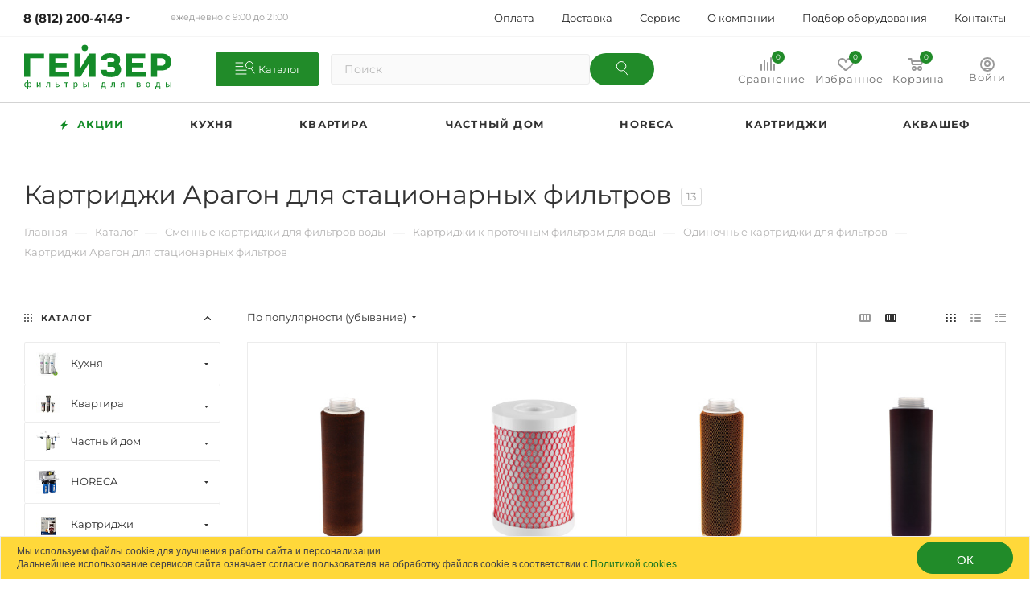

--- FILE ---
content_type: text/html; charset=UTF-8
request_url: https://shop.geizer.com/catalog/aragon/
body_size: 120106
content:
<!DOCTYPE html>
<html xmlns="http://www.w3.org/1999/xhtml" xml:lang="ru" lang="ru"  >
<head>
	<title>Купить картриджи Арагон для проточных фильтров по выгодной цене  с доставкой в официальном интернет-магазине «Гейзер»</title>
	<meta name="viewport" content="initial-scale=1.0, width=device-width" />
	<meta name="HandheldFriendly" content="true" />
	<meta name="yes" content="yes" />
	<meta name="apple-mobile-web-app-status-bar-style" content="black" />
	<meta name="SKYPE_TOOLBAR" content="SKYPE_TOOLBAR_PARSER_COMPATIBLE" />
	<meta name="description" content="Предлагаем приобрести картриджи Арагон для проточных фильтров в официальном интернет-магазине «Гейзер». Выгодные условия доставки, гарантия производителя, фото, характеристики и подробное описание." />
	<script data-skip-moving="true">(function(w, d, n) {var cl = "bx-core";var ht = d.documentElement;var htc = ht ? ht.className : undefined;if (htc === undefined || htc.indexOf(cl) !== -1){return;}var ua = n.userAgent;if (/(iPad;)|(iPhone;)/i.test(ua)){cl += " bx-ios";}else if (/Windows/i.test(ua)){cl += ' bx-win';}else if (/Macintosh/i.test(ua)){cl += " bx-mac";}else if (/Linux/i.test(ua) && !/Android/i.test(ua)){cl += " bx-linux";}else if (/Android/i.test(ua)){cl += " bx-android";}cl += (/(ipad|iphone|android|mobile|touch)/i.test(ua) ? " bx-touch" : " bx-no-touch");cl += w.devicePixelRatio && w.devicePixelRatio >= 2? " bx-retina": " bx-no-retina";if (/AppleWebKit/.test(ua)){cl += " bx-chrome";}else if (/Opera/.test(ua)){cl += " bx-opera";}else if (/Firefox/.test(ua)){cl += " bx-firefox";}ht.className = htc ? htc + " " + cl : cl;})(window, document, navigator);</script>

<link href="/bitrix/js/ui/design-tokens/dist/ui.design-tokens.css?173867896726358" rel="stylesheet"/>
<link href="/bitrix/js/ui/fonts/opensans/ui.font.opensans.css?17261817322555" rel="stylesheet"/>
<link href="/bitrix/js/main/popup/dist/main.popup.bundle.css?175187212031694" rel="stylesheet"/>
<link href="/bitrix/cache/css/s1/aspro_max/page_059ac239b3b9fb704ee6f00c8edee61d/page_059ac239b3b9fb704ee6f00c8edee61d_v1.css?176880422962689" rel="stylesheet"/>
<link href="/bitrix/cache/css/s1/aspro_max/default_24ce4d6c620b4112eb792d21c5a1b0e8/default_24ce4d6c620b4112eb792d21c5a1b0e8_v1.css?176880422812497" rel="stylesheet"/>
<link href="/bitrix/cache/css/s1/aspro_max/template_b11755ba2a6e480727f40b9d261c62a1/template_b11755ba2a6e480727f40b9d261c62a1_v1.css?17688042281436507" rel="stylesheet" data-template-style="true"/>


<script type="extension/settings" data-extension="currency.currency-core">{"region":"ru"}</script>


					<script data-skip-moving="true" src="/bitrix/js/aspro.max/jquery-2.1.3.min.js"></script>
					<script data-skip-moving="true" src="/bitrix/templates/aspro_max/js/speed.min.js?=1726181802"></script>
<link rel="shortcut icon" href="/favicon.svg" type="image/svg+xml" />
<link rel="apple-touch-icon" sizes="180x180" href="/include/apple-touch-icon.png" />
<meta property="ya:interaction" content="XML_FORM" />
<meta property="ya:interaction:url" content="https://shop.geizer.com/catalog/aragon/?mode=xml" />
<meta property="og:title" content="Купить картриджи Арагон для проточных фильтров по выгодной цене  с доставкой в официальном интернет-магазине «Гейзер»" />
<meta property="og:type" content="website" />
<meta property="og:image" content="https://shop.geizer.com:443/upload/CMax/113/logo_geizer.svg" />
<link rel="image_src" href="https://shop.geizer.com:443/upload/CMax/113/logo_geizer.svg"  />
<meta property="og:url" content="https://shop.geizer.com:443/catalog/aragon/" />
<meta property="og:description" content="Предлагаем приобрести картриджи Арагон для проточных фильтров в официальном интернет-магазине «Гейзер». Выгодные условия доставки, гарантия производителя, фото, характеристики и подробное описание." />

			
        <script data-skip-moving="true" defer src="https://goodmod.ru/scripts/12fd6c42e9aec381c8865fbcafae77f3/api.js"></script>
<!--
             -->

    			
						 
    <link rel="stylesheet" href="/bitrix/templates/aspro_max/css/fonts/gMontserrat.css" />
    <meta name="yandex-verification" content="0abf70a2bea9d9b0" />
</head>



<!--<div class="i-flocktory" data-fl-user-name="--><!--" data-fl-user-email="--><!--"></div>-->
<body class=" site_s1  fill_bg_n catalog-delayed-btn-Y" id="main" data-site="/">

	
	<div id="panel"></div>


				<!--'start_frame_cache_basketitems-component-block'-->												<div id="ajax_basket"></div>
					<!--'end_frame_cache_basketitems-component-block'-->						<div class="cd-modal-bg"></div>
		<script data-skip-moving="true">
			var solutionName = 'arMaxOptions';
		</script>
		<script src="/bitrix/templates/aspro_max/js/setTheme.php?site_id=s1&site_dir=/" data-skip-moving="true"></script>
				<div class="wrapper1  header_bgcolored long_header colored_header with_left_block  catalog_page basket_normal basket_fill_COLOR side_LEFT block_side_NORMAL catalog_icons_Y banner_auto with_fast_view mheader-v1 header-v10 header-font-lower_N regions_Y title_position_LEFT fill_ footer-v3 front-vindex2 mfixed_Y mfixed_view_scroll_top title-v3 lazy_Y with_phones compact-catalog vertical-catalog-img landing-normal big-banners-mobile-slider bottom-icons-panel-N compact-breadcrumbs-N catalog-delayed-btn-Y  ">

<div class="mega_fixed_menu">
	<div class="maxwidth-theme">
		<svg class="svg svg-close" width="14" height="14" viewBox="0 0 14 14">
		  <path data-name="Rounded Rectangle 568 copy 16" d="M1009.4,953l5.32,5.315a0.987,0.987,0,0,1,0,1.4,1,1,0,0,1-1.41,0L1008,954.4l-5.32,5.315a0.991,0.991,0,0,1-1.4-1.4L1006.6,953l-5.32-5.315a0.991,0.991,0,0,1,1.4-1.4l5.32,5.315,5.31-5.315a1,1,0,0,1,1.41,0,0.987,0.987,0,0,1,0,1.4Z" transform="translate(-1001 -946)"></path>
		</svg>
		<i class="svg svg-close mask arrow"></i>
		<div class="row">
			<div class="col-md-9">
				<div class="left_menu_block">
					<div class="logo_block flexbox flexbox--row align-items-normal">
						<div class="logo">
							<a href="/"><img src="/upload/CMax/113/logo_geizer.svg" alt="фильтр для воды" title="фильтр для воды" data-src="" /></a>						</div>
						<div class="top-description addr">
							Официальный интернет магазин «Гейзер»						</div>
					</div>
					<div class="search_block">
						<div class="search_wrap">
							<div class="search-block">
												<div class="search-wrapper">
				<div id="title-search_mega_menu">
					<form action="/catalog/" class="search">
						<div class="search-input-div">
							<input class="search-input" id="title-search-input_mega_menu" type="text" name="q" value="" placeholder="Поиск" size="20" maxlength="50" autocomplete="off" />
						</div>
						<div class="search-button-div">
							<button class="btn btn-search" type="submit" name="s" value="Найти"><i class="svg inline  svg-inline-search2" aria-hidden="true" ><svg width="16" height="18" viewBox="0 0 16 18" fill="none" xmlns="http://www.w3.org/2000/svg"><path class="search-top-img" d="M14.6865 16.9993L10.6602 11.6309" stroke-linecap="round"/><circle class="search-top-img" cx="7.07956" cy="6.26316" r="5.76316" /></svg>
</i></button>
							<span class="close-block inline-search-hide"><span class="svg svg-close close-icons"></span></span>
						</div>
					</form>
				</div>
			</div>
								</div>
						</div>
					</div>
										<!-- noindex -->

	<div class="burger_menu_wrapper">
		
		<div class="bottom_links_wrapper row">
								<div class="menu-item col-md-4 unvisible  catalog wide_menu   ">
					<div class="wrap">
						<a class="" href="/actions/">
							<div class="link-title color-theme-hover">
																	<i class="svg inline  svg-inline-icon_catalog" aria-hidden="true" ><svg xmlns="http://www.w3.org/2000/svg" width="10" height="10" viewBox="0 0 10 10"><path  data-name="Rounded Rectangle 969 copy 7" class="cls-1" d="M644,76a1,1,0,1,1-1,1A1,1,0,0,1,644,76Zm4,0a1,1,0,1,1-1,1A1,1,0,0,1,648,76Zm4,0a1,1,0,1,1-1,1A1,1,0,0,1,652,76Zm-8,4a1,1,0,1,1-1,1A1,1,0,0,1,644,80Zm4,0a1,1,0,1,1-1,1A1,1,0,0,1,648,80Zm4,0a1,1,0,1,1-1,1A1,1,0,0,1,652,80Zm-8,4a1,1,0,1,1-1,1A1,1,0,0,1,644,84Zm4,0a1,1,0,1,1-1,1A1,1,0,0,1,648,84Zm4,0a1,1,0,1,1-1,1A1,1,0,0,1,652,84Z" transform="translate(-643 -76)"/></svg></i>																<span style="color:#fedb3b">АКЦИИ</span>							</div>
						</a>
											</div>
				</div>
								<div class="menu-item col-md-4 unvisible    ">
					<div class="wrap">
						<a class="" href="/catalog/dlya_pitevoy_vody/">
							<div class="link-title color-theme-hover">
																КУХНЯ							</div>
						</a>
											</div>
				</div>
								<div class="menu-item col-md-4 unvisible    ">
					<div class="wrap">
						<a class="" href="/catalog/magistralnye_filtry/">
							<div class="link-title color-theme-hover">
																КВАРТИРА							</div>
						</a>
											</div>
				</div>
								<div class="menu-item col-md-4 unvisible    ">
					<div class="wrap">
						<a class="" href="/catalog/dlya_kottedzha/">
							<div class="link-title color-theme-hover">
																ЧАСТНЫЙ ДОМ							</div>
						</a>
											</div>
				</div>
								<div class="menu-item col-md-4 unvisible    ">
					<div class="wrap">
						<a class="" href="/catalog/horeca/">
							<div class="link-title color-theme-hover">
																HORECA							</div>
						</a>
											</div>
				</div>
								<div class="menu-item col-md-4 unvisible    ">
					<div class="wrap">
						<a class="" href="/catalog/smennye_kartridzhi/">
							<div class="link-title color-theme-hover">
																КАРТРИДЖИ							</div>
						</a>
											</div>
				</div>
								<div class="menu-item col-md-4 unvisible    ">
					<div class="wrap">
						<a class="" href="/catalog/geyzer_aquachief/">
							<div class="link-title color-theme-hover">
																АКВАШЕФ							</div>
						</a>
											</div>
				</div>
					</div>

	</div>
					<!-- /noindex -->
														</div>
			</div>
			<div class="col-md-3">
				<div class="right_menu_block">
					<div class="contact_wrap">
						<div class="info">
							<div class="phone blocks">
								<div class="">
									<!--'start_frame_cache_header-allphones-block1'-->								<!-- noindex -->
			<div class="phone with_dropdown white sm">
									<div class="wrap">
						<div>
									<i class="svg inline  svg-inline-phone" aria-hidden="true" ><svg xmlns="http://www.w3.org/2000/svg" width="5" height="11" viewBox="0 0 5 11"><path  data-name="Shape 51 copy 13" class="cls-1" d="M402.738,141a18.086,18.086,0,0,0,1.136,1.727,0.474,0.474,0,0,1-.144.735l-0.3.257a1,1,0,0,1-.805.279,4.641,4.641,0,0,1-1.491-.232,4.228,4.228,0,0,1-1.9-3.1,9.614,9.614,0,0,1,.025-4.3,4.335,4.335,0,0,1,1.934-3.118,4.707,4.707,0,0,1,1.493-.244,0.974,0.974,0,0,1,.8.272l0.3,0.255a0.481,0.481,0,0,1,.113.739c-0.454.677-.788,1.159-1.132,1.731a0.43,0.43,0,0,1-.557.181l-0.468-.061a0.553,0.553,0,0,0-.7.309,6.205,6.205,0,0,0-.395,2.079,6.128,6.128,0,0,0,.372,2.076,0.541,0.541,0,0,0,.7.3l0.468-.063a0.432,0.432,0,0,1,.555.175h0Z" transform="translate(-399 -133)"/></svg></i><a rel="nofollow" href="tel:88122004149">8 (812) 200-4149</a>
										</div>
					</div>
								<div class="dropdown ">
					<div class="wrap srollbar-custom scroll-deferred">
																				<div class="more_phone"><a rel="nofollow" class="no-decript" href="tel:88122004149">8 (812) 200-4149</a></div>
											</div>
				</div>
				<i class="svg inline  svg-inline-down" aria-hidden="true" ><svg xmlns="http://www.w3.org/2000/svg" width="5" height="3" viewBox="0 0 5 3"><path class="cls-1" d="M250,80h5l-2.5,3Z" transform="translate(-250 -80)"/></svg></i>			</div>
			<!-- /noindex -->
				<!--'end_frame_cache_header-allphones-block1'-->								</div>
								<div class="callback_wrap">
									<span class="callback-block animate-load font_upper colored" data-event="jqm" data-param-form_id="CALLBACK" data-name="callback">Заказать звонок</span>
								</div>
							</div>
							<div class="question_button_wrapper">
								<span class="btn btn-lg btn-transparent-border-color btn-wide animate-load colored_theme_hover_bg-el" data-event="jqm" data-param-form_id="ASK" data-name="ask">
									Задать вопрос								</span>
							</div>
							<div class="person_wrap">
		<!--'start_frame_cache_header-auth-block1'-->			<!-- noindex --><div class="auth_wr_inner "><a rel="nofollow" title="Мой кабинет" class="personal-link dark-color animate-load" data-event="jqm" data-param-type="auth" data-param-backurl="/catalog/aragon/" data-name="auth" href="/personal/"><i class="svg inline big svg-inline-cabinet" aria-hidden="true" title="Мой кабинет"><svg class="" width="18" height="18" viewBox="0 0 18 18"><path data-name="Ellipse 206 copy 4" class="cls-1" d="M909,961a9,9,0,1,1,9-9A9,9,0,0,1,909,961Zm2.571-2.5a6.825,6.825,0,0,0-5.126,0A6.825,6.825,0,0,0,911.571,958.5ZM909,945a6.973,6.973,0,0,0-4.556,12.275,8.787,8.787,0,0,1,9.114,0A6.973,6.973,0,0,0,909,945Zm0,10a4,4,0,1,1,4-4A4,4,0,0,1,909,955Zm0-6a2,2,0,1,0,2,2A2,2,0,0,0,909,949Z" transform="translate(-900 -943)"></path></svg></i><span class="wrap"><span class="name">Войти</span></span></a></div><!-- /noindex -->		<!--'end_frame_cache_header-auth-block1'-->
			<!--'start_frame_cache_mobile-basket-with-compare-block1'-->		<!-- noindex -->
					<div class="menu middle">
				<ul>
					<li class="counters">
						<a rel="nofollow" class="dark-color basket-link basket ready " href="/basket/">
							<i class="svg  svg-inline-basket" aria-hidden="true" ><svg class="" width="19" height="16" viewBox="0 0 19 16"><path data-name="Ellipse 2 copy 9" class="cls-1" d="M956.047,952.005l-0.939,1.009-11.394-.008-0.952-1-0.953-6h-2.857a0.862,0.862,0,0,1-.952-1,1.025,1.025,0,0,1,1.164-1h2.327c0.3,0,.6.006,0.6,0.006a1.208,1.208,0,0,1,1.336.918L943.817,947h12.23L957,948v1Zm-11.916-3,0.349,2h10.007l0.593-2Zm1.863,5a3,3,0,1,1-3,3A3,3,0,0,1,945.994,954.005ZM946,958a1,1,0,1,0-1-1A1,1,0,0,0,946,958Zm7.011-4a3,3,0,1,1-3,3A3,3,0,0,1,953.011,954.005ZM953,958a1,1,0,1,0-1-1A1,1,0,0,0,953,958Z" transform="translate(-938 -944)"></path></svg></i>							<span>Корзина<span class="count empted">0</span></span>
						</a>
					</li>
					<li class="counters">
						<a rel="nofollow" class="dark-color basket-link delay ready " href="/basket/#delayed">
							<i class="svg  svg-inline-basket" aria-hidden="true" ><svg xmlns="http://www.w3.org/2000/svg" width="16" height="13" viewBox="0 0 16 13"><defs><style>.clsw-1{fill:#fff;fill-rule:evenodd;}</style></defs><path class="clsw-1" d="M506.755,141.6l0,0.019s-4.185,3.734-5.556,4.973a0.376,0.376,0,0,1-.076.056,1.838,1.838,0,0,1-1.126.357,1.794,1.794,0,0,1-1.166-.4,0.473,0.473,0,0,1-.1-0.076c-1.427-1.287-5.459-4.878-5.459-4.878l0-.019A4.494,4.494,0,1,1,500,135.7,4.492,4.492,0,1,1,506.755,141.6Zm-3.251-5.61A2.565,2.565,0,0,0,501,138h0a1,1,0,1,1-2,0h0a2.565,2.565,0,0,0-2.506-2,2.5,2.5,0,0,0-1.777,4.264l-0.013.019L500,145.1l5.179-4.749c0.042-.039.086-0.075,0.126-0.117l0.052-.047-0.006-.008A2.494,2.494,0,0,0,503.5,135.993Z" transform="translate(-492 -134)"/></svg></i>							<span>Отложенные<span class="count empted">0</span></span>
						</a>
					</li>
				</ul>
			</div>
							<div class="menu middle">
				<ul>
					<li class="counters">
						<a rel="nofollow" class="dark-color basket-link compare ready " href="/catalog/compare.php">
							<i class="svg inline  svg-inline-compare " aria-hidden="true" ><svg xmlns="http://www.w3.org/2000/svg" width="18" height="17" viewBox="0 0 18 17"><defs><style>.cls-1{fill:#333;fill-rule:evenodd;}</style></defs><path  data-name="Rounded Rectangle 865" class="cls-1" d="M597,78a1,1,0,0,1,1,1v9a1,1,0,0,1-2,0V79A1,1,0,0,1,597,78Zm4-6a1,1,0,0,1,1,1V88a1,1,0,0,1-2,0V73A1,1,0,0,1,601,72Zm4,8a1,1,0,0,1,1,1v7a1,1,0,0,1-2,0V81A1,1,0,0,1,605,80Zm-12-5a1,1,0,0,1,1,1V88a1,1,0,0,1-2,0V76A1,1,0,0,1,593,75Zm-4,5a1,1,0,0,1,1,1v7a1,1,0,0,1-2,0V81A1,1,0,0,1,589,80Z" transform="translate(-588 -72)"/></svg>
</i>							<span>Сравнение товаров<span class="count empted">0</span></span>
						</a>
					</li>
				</ul>
			</div>
				<!-- /noindex -->
		<!--'end_frame_cache_mobile-basket-with-compare-block1'-->								</div>
						</div>
					</div>
					<div class="footer_wrap">
													<div class="inline-block">
								<div class="top-description no-title">
						<!--'start_frame_cache_allregions-list-block1'-->

			<div class="region_wrapper">
			<div class="io_wrapper">
				<i class="svg inline  svg-inline-mark" aria-hidden="true" ><svg width="12" height="12" viewBox="0 0 12 12" fill="none" xmlns="http://www.w3.org/2000/svg"><path d="M6 6C6.59674 6 7.16903 5.76295 7.59099 5.34099C8.01295 4.91903 8.25 4.34674 8.25 3.75C8.25 3.15326 8.01295 2.58097 7.59099 2.15901C7.16903 1.73705 6.59674 1.5 6 1.5C5.40326 1.5 4.83097 1.73705 4.40901 2.15901C3.98705 2.58097 3.75 3.15326 3.75 3.75C3.75 4.34674 3.98705 4.91903 4.40901 5.34099C4.83097 5.76295 5.40326 6 6 6ZM6 6.75C5.20435 6.75 4.44129 6.43393 3.87868 5.87132C3.31607 5.30871 3 4.54565 3 3.75C3 2.95435 3.31607 2.19129 3.87868 1.62868C4.44129 1.06607 5.20435 0.75 6 0.75C6.79565 0.75 7.55871 1.06607 8.12132 1.62868C8.68393 2.19129 9 2.95435 9 3.75C9 4.54565 8.68393 5.30871 8.12132 5.87132C7.55871 6.43393 6.79565 6.75 6 6.75Z" fill="#999999"/><path d="M6 6C6.09946 6 6.19484 6.03951 6.26517 6.10983C6.33549 6.18016 6.375 6.27554 6.375 6.375V9.375C6.375 9.47446 6.33549 9.56984 6.26517 9.64017C6.19484 9.71049 6.09946 9.75 6 9.75C5.90054 9.75 5.80516 9.71049 5.73484 9.64017C5.66451 9.56984 5.625 9.47446 5.625 9.375V6.375C5.625 6.27554 5.66451 6.18016 5.73484 6.10983C5.80516 6.03951 5.90054 6 6 6Z" fill="#999999"/><path d="M4.5 7.60742V8.36867C3.16125 8.58317 2.25 9.04667 2.25 9.37592C2.25 9.81767 3.8895 10.5009 6 10.5009C8.1105 10.5009 9.75 9.81767 9.75 9.37592C9.75 9.04592 8.83875 8.58317 7.5 8.36867V7.60742C9.2475 7.86467 10.5 8.55992 10.5 9.37592C10.5 10.4109 8.4855 11.2509 6 11.2509C3.5145 11.2509 1.5 10.4109 1.5 9.37592C1.5 8.55917 2.7525 7.86467 4.5 7.60742Z" fill="#999999"/></svg>
</i>				<div class="city_title">Ваш город</div>
				<div class="js_city_chooser  animate-load  io_wrapper" data-event="jqm" data-name="city_chooser_small" data-param-url="%2Fcatalog%2Faragon%2F" data-param-form_id="city_chooser">
					<span>Санкт-Петербург</span><span class="arrow"><i class="svg inline  svg-inline-down" aria-hidden="true" ><svg xmlns="http://www.w3.org/2000/svg" width="5" height="3" viewBox="0 0 5 3"><path class="cls-1" d="M250,80h5l-2.5,3Z" transform="translate(-250 -80)"/></svg></i></span>
				</div>
			</div>
					</div>
				<!--'end_frame_cache_allregions-list-block1'-->										</div>
							</div>
						
						<!--'start_frame_cache_email-block1'-->		
												<div class="email blocks color-theme-hover">
						<i class="svg inline  svg-inline-email" aria-hidden="true" ><svg xmlns="http://www.w3.org/2000/svg" width="11" height="9" viewBox="0 0 11 9"><path  data-name="Rectangle 583 copy 16" class="cls-1" d="M367,142h-7a2,2,0,0,1-2-2v-5a2,2,0,0,1,2-2h7a2,2,0,0,1,2,2v5A2,2,0,0,1,367,142Zm0-2v-3.039L364,139h-1l-3-2.036V140h7Zm-6.634-5,3.145,2.079L366.634,135h-6.268Z" transform="translate(-358 -133)"/></svg></i>													<a href="mailto:shop@shop.geizer.com" target="_blank">shop@shop.geizer.com</a>
											</div>
				<!--'end_frame_cache_email-block1'-->		
						<!--'start_frame_cache_address-block1'-->		
				<!--'end_frame_cache_address-block1'-->		
							<div class="social-block">
							<div class="social-icons">
		<!-- noindex -->
	<ul>
					<li class="vk">
				<a href="https://vk.com/geizer.russia/" target="_blank" rel="nofollow" title="Вконтакте">
					Вконтакте				</a>
			</li>
													<li class="telegram">
				<a href="https://t.me/GeizerIM_bot" target="_blank" rel="nofollow" title="Telegram">
					Telegram				</a>
			</li>
							<li class="ytb">
				<a href="https://www.youtube.com/c/GeizerCom?sub_confirmation=1" target="_blank" rel="nofollow" title="YouTube">
					YouTube				</a>
			</li>
																							</ul>
	<!-- /noindex -->
</div>						</div>
					</div>
				</div>
			</div>
		</div>
	</div>
</div>
<div class="header_wrap visible-lg visible-md title-v3 ">
	<header id="header">


<div class="top-block top-block-v1 header-v10">
	<div class="maxwidth-theme">
		<div class="wrapp_block">
			<div class="row">
				<div class="items-wrapper flexbox flexbox--row justify-content-between">
										<div class="top-block-item no-title">
						<div class="phones">
							<div class="phone-block no-icon">
																	<div class="inline-block">
										<!--'start_frame_cache_header-allphones-block2'-->								<!-- noindex -->
			<div class="phone with_dropdown">
									<i class="svg inline  svg-inline-phone" aria-hidden="true" ><svg class="" width="5" height="13" viewBox="0 0 5 13"><path class="cls-phone" d="M785.738,193.457a22.174,22.174,0,0,0,1.136,2.041,0.62,0.62,0,0,1-.144.869l-0.3.3a0.908,0.908,0,0,1-.805.33,4.014,4.014,0,0,1-1.491-.274c-1.2-.679-1.657-2.35-1.9-3.664a13.4,13.4,0,0,1,.024-5.081c0.255-1.316.73-2.991,1.935-3.685a4.025,4.025,0,0,1,1.493-.288,0.888,0.888,0,0,1,.8.322l0.3,0.3a0.634,0.634,0,0,1,.113.875c-0.454.8-.788,1.37-1.132,2.045-0.143.28-.266,0.258-0.557,0.214l-0.468-.072a0.532,0.532,0,0,0-.7.366,8.047,8.047,0,0,0-.023,4.909,0.521,0.521,0,0,0,.7.358l0.468-.075c0.291-.048.4-0.066,0.555,0.207h0Z" transform="translate(-782 -184)"/></svg></i><a rel="nofollow" href="tel:88122004149">8 (812) 200-4149</a>
								<div class="dropdown ">
					<div class="wrap srollbar-custom scroll-deferred">
																				<div class="more_phone"><a rel="nofollow" class="no-decript" href="tel:88122004149">8 (812) 200-4149</a></div>
											</div>
				</div>
				<i class="svg inline  svg-inline-down" aria-hidden="true" ><svg xmlns="http://www.w3.org/2000/svg" width="5" height="3" viewBox="0 0 5 3"><path class="cls-1" d="M250,80h5l-2.5,3Z" transform="translate(-250 -80)"/></svg></i>			</div>
			<!-- /noindex -->
				<!--'end_frame_cache_header-allphones-block2'-->									</div>
							</div>
						</div>
						<div class="shedule">
							<div class="inline-block">
                                                                    ежедневно с 9:00 до 21:00
                                							</div>			
						</div>
					</div>
                    
					    <ul class="menu topest">                    <li  ><a
                        href="/dostavka-i-oplata/payment/">                                        <span>Оплата</span> </a>
            </li>                    <li  ><a
                        href="/dostavka-i-oplata/delivery/">                                        <span>Доставка</span> </a>
            </li>                    <li  ><a
                        href="/services/">                                        <span>Сервис</span> </a>
            </li>                    <li  ><a
                        href="/about/">                                        <span>О компании</span> </a>
            </li>                    <li  ><a
                        href="/podbor-oborudovaniya/">                                        <span>Подбор оборудования</span> </a>
            </li>        <!--        --><!--            <li><a href="https://ekb.shop.geizer.com/about/contacts/ekaterinburg/"> <span>Контакты</span> </a>-->
<!--            </li>-->
<!--        --><!--            <li><a href="https://krd.shop.geizer.com/about/contacts/krasnodar/"> <span>Контакты</span> </a>-->
<!--            </li>-->
<!--        --><!--            <li><a href="https://krr.shop.geizer.com/about/contacts/krasnoyarsk/"> <span>Контакты</span> </a>-->
<!--            </li>-->
<!--        --><!--            <li><a href="https://nov.shop.geizer.com/about/contacts/novosibirsk/"> <span>Контакты</span> </a>-->
<!--            </li>-->
<!--        --><!--            <li><a href="https://rst.shop.geizer.com/about/contacts/rostov-na-donu/"> <span>Контакты</span> </a>-->
<!--            </li>-->
<!--        --><!--            <li><a href="https://srt.shop.geizer.com/about/contacts/saratov/"> <span>Контакты</span> </a>-->
<!--            </li>-->
<!--        --><!--            <li><a href="https://ufa.shop.geizer.com/about/contacts/ufa/"> <span>Контакты</span> </a>-->
<!--            </li>-->
<!--        --><!--            <li><a href="https://msk.shop.geizer.com/about/contacts/msk/"> <span>Контакты</span> </a>-->
<!--            </li>-->
<!--        -->            <li><a href="/about/contacts/"> <span>Контакты</span> </a></li>
                <li class="more hidden"><span>...</span>
            <ul class="dropdown"></ul>
        </li>
    </ul>
    <script data-skip-moving="true">        InitTopestMenuGummi();
        CheckTopMenuPadding();
        CheckTopMenuOncePadding();
        CheckTopMenuDotted();    </script>                    
					
				</div>
			</div>
		</div>
	</div>
</div>

<div class="header-wrapper fix-logo2 header-v10">
	<div class="logo_and_menu-row">   
		<div class="logo-row paddings">
			<div class="maxwidth-theme">
				<div class="row">
					<div class="col-md-12">
						<div class="logo-block pull-left floated">
							<div class="logo">
								<a href="/"><img src="/upload/CMax/113/logo_geizer.svg" alt="фильтр для воды" title="фильтр для воды" data-src="" /></a>							</div>
						</div>
						<div class="catalog-button-block pull-left">
							<div class="catalog-button-wrap">								
								<a href="javascript:void(0);" class="btn btn-default catalog-btn js-catalog-btn">
									<span class="catalog-button">
										<svg class="catalog-button-img off" width="31" height="25" viewBox="0 0 31 25" fill="none" xmlns="http://www.w3.org/2000/svg"><path d="M3 6H11.7907M3 10.6053H11.7907M3 15.2105H16M3 20H16" stroke-linecap="round"/><path d="M26 19L22 13"  stroke-linecap="round"/><circle cx="20" cy="9" r="4.5" />
										</svg>
										<svg class="catalog-button-img onn" width="17" height="17" viewBox="0 0 17 17" fill="none" xmlns="http://www.w3.org/2000/svg"><path d="M1 1L16 16" stroke-linecap="round"/><path d="M16 1L1 16" stroke-linecap="round"/>
										</svg>
										<span class="catalog-button-tittle">Каталог</span>
									</span>
								</a>								
							</div>
						</div>							
						<div class="search_wrap pull-left">
							<div class="search-block inner-table-block">
								        <div class="search-wrapper">
        <div id="title-search_fixed" class="search-container">
            <form action="/catalog/" class="search-form">
                <div class="search-input-container">
                    <input class="search-input rees46-instant-search" id="title-search-input_fixed" type="text" name="q" value="" placeholder="Поиск" size="20" maxlength="50" autocomplete="off" />
                </div>
                <div class="search-button-container">
                                            <button class="btn btn-search" type="submit" name="s" value="Найти">
                            <i class="svg inline  svg-inline-search2" aria-hidden="true" ><svg width="16" height="18" viewBox="0 0 16 18" fill="none" xmlns="http://www.w3.org/2000/svg"><path class="search-top-img" d="M14.6865 16.9993L10.6602 11.6309" stroke-linecap="round"/><circle class="search-top-img" cx="7.07956" cy="6.26316" r="5.76316" /></svg>
</i>                        </button>
                                    </div>
                <div class="search-close-container">
							<span class="close-block inline-search-hide">
								<span class="svg svg-close close-icons colored_theme_hover"></span>
							</span>
                </div>
            </form>
        </div>
    </div>
    
<style>
    /* Основные стили для поиска */
    .search-wrapper {
        width: 100%;
        position: relative;
    }
    .search-container {
        width: 100%;
    }
    .search-form {
        display: flex;
        align-items: center;
        width: 100%;
        gap: 8px;
        position: relative;
    }
    .search-input-container {
        flex: 1 1 auto;
        min-width: 0;
        position: relative;
    }
    .search-input {
        width: 100%;
        height: 48px;
        padding: 8px 16px;
        border: 1px solid #ddd;
        border-radius: 4px;
        font-size: 14px;
        box-sizing: border-box;
    }
    .search-button-container {
        flex: 0 0 auto;
        position: relative;
        z-index: 2;
    }
    .btn-search,
    .btn-search-corp {
        height: 48px;
        padding: 8px 20px;
        border: none;
        border-radius: 4px;
        background: #007bff;
        color: white;
        font-size: 14px;
        cursor: pointer;
        white-space: nowrap;
        min-width: 80px;
        display: flex;
        align-items: center;
        justify-content: center;
    }
    .btn-search-corp {
        background: #28a745;
    }
    .btn-search:hover,
    .btn-search-corp:hover {
        opacity: 0.9;
        transform: translateY(-1px);
    }
    .search-close-container {
        flex: 0 0 auto;
        margin-left: auto;
    }
    .close-block {
        display: flex;
        align-items: center;
        justify-content: center;
        width: 32px;
        height: 32px;
        cursor: pointer;
        border-radius: 50%;
        transition: background-color 0.3s;
    }
    .close-block:hover {
        background-color: #f5f5f5;
    }
    /* Адаптивность */
    @media (max-width: 768px) {
        .search-form {
            flex-wrap: nowrap;
            gap: 6px;
        }
        .search-input {
            height: 44px;
            font-size: 16px; /* Для лучшего UX на мобильных */
        }
        .btn-search,
        .btn-search-corp {
            height: 44px;
            padding: 8px 16px;
            font-size: 13px;
            min-width: 60px;
        }
        .search-close-container {
            margin-left: 4px;
        }
    }
    @media (max-width: 480px) {
        .search-form {
            gap: 4px;
        }
        .btn-search-corp span {
            display: none; /* Скрываем текст на очень маленьких экранах */
        }
        .btn-search-corp::after {
            content: "🔍";
            font-size: 16px;
        }
    }
    /* Для фиксированного поиска */
    .inline-search-block.fixed.corp .search-wrapper {
        padding: 10px 0;
    }
    /* Гарантируем видимость всех элементов */
    .search-input-container,
    .search-button-container,
    .search-close-container {
        position: relative;
        z-index: 1;
    }
    /* Убираем возможные конфликты с существующими стилями */
    .search-input-div,
    .search-button-div {
        display: contents; /* Игнорируем старые div'ы */
    }
    /* Анимация при фокусе */
    .search-input:focus {
        outline: none;
        border-color: #007bff;
        box-shadow: 0 0 0 2px rgba(0, 123, 255, 0.25);
    }
    .search-wait {
        background-repeat: no-repeat !important;
    }
</style>
							</div>
						</div>
						<div class="right-icons pull-right wb">							
							<div class="pull-right">
																		<!--'start_frame_cache_header-basket-with-compare-block1'-->															<div class="wrap_icon wrap_basket baskets compare-top">
										<!--noindex-->
			<a class="basket-link compare   big " href="/catalog/compare.php" title="Список сравниваемых элементов">
		<span class="js-basket-block"><i class="svg inline  svg-inline-compare big" aria-hidden="true" ><svg xmlns="http://www.w3.org/2000/svg" width="18" height="17" viewBox="0 0 18 17"><defs><style>.cls-1{fill:#333;fill-rule:evenodd;}</style></defs><path  data-name="Rounded Rectangle 865" class="cls-1" d="M597,78a1,1,0,0,1,1,1v9a1,1,0,0,1-2,0V79A1,1,0,0,1,597,78Zm4-6a1,1,0,0,1,1,1V88a1,1,0,0,1-2,0V73A1,1,0,0,1,601,72Zm4,8a1,1,0,0,1,1,1v7a1,1,0,0,1-2,0V81A1,1,0,0,1,605,80Zm-12-5a1,1,0,0,1,1,1V88a1,1,0,0,1-2,0V76A1,1,0,0,1,593,75Zm-4,5a1,1,0,0,1,1,1v7a1,1,0,0,1-2,0V81A1,1,0,0,1,589,80Z" transform="translate(-588 -72)"/></svg>
</i><span class="title dark_link">Сравнение</span><span class="count">0</span></span>
	</a>
<div style="display: none" class="title dark_link compare-title-top">Сравнение</div>
	<!--/noindex-->					<span class="compare_hover_block loading_block loading_block_content"></span>
											</div>
																		<!-- noindex -->
											<div class="wrap_icon wrap_basket baskets">
											<a rel="nofollow" class="basket-link delay  big " href="/basket/#delayed" title="Список отложенных товаров пуст">
							<span class="js-basket-block">
								<i class="svg inline  svg-inline-wish big" aria-hidden="true" ><svg xmlns="http://www.w3.org/2000/svg" width="20" height="16" viewBox="0 0 20 16"><path  data-name="Ellipse 270 copy 3" class="clsw-1" d="M682.741,81.962L682.75,82l-0.157.142a5.508,5.508,0,0,1-1.009.911L675,89h-2l-6.5-5.9a5.507,5.507,0,0,1-1.188-1.078l-0.057-.052,0-.013A5.484,5.484,0,1,1,674,75.35,5.485,5.485,0,1,1,682.741,81.962ZM678.5,75a3.487,3.487,0,0,0-3.446,3H675a1,1,0,0,1-2,0h-0.054a3.491,3.491,0,1,0-5.924,2.971L667,81l7,6,7-6-0.023-.028A3.5,3.5,0,0,0,678.5,75Z" transform="translate(-664 -73)"/></svg></i>								<span class="title dark_link">Отложенные</span>
								<span class="count">0</span>
							</span>
						</a>
                        <div style="display: none" class="title dark_link delay-title-top">Избранное</div>
											</div>
																<div class="wrap_icon wrap_basket baskets top_basket">
											<a rel="nofollow" class="basket-link basket   big " href="/basket/" title="Корзина пуста">
							<span class="js-basket-block">
								<i class="svg inline  svg-inline-basket big" aria-hidden="true" ><svg class="" width="19" height="16" viewBox="0 0 19 16"><path data-name="Ellipse 2 copy 9" class="cls-1" d="M956.047,952.005l-0.939,1.009-11.394-.008-0.952-1-0.953-6h-2.857a0.862,0.862,0,0,1-.952-1,1.025,1.025,0,0,1,1.164-1h2.327c0.3,0,.6.006,0.6,0.006a1.208,1.208,0,0,1,1.336.918L943.817,947h12.23L957,948v1Zm-11.916-3,0.349,2h10.007l0.593-2Zm1.863,5a3,3,0,1,1-3,3A3,3,0,0,1,945.994,954.005ZM946,958a1,1,0,1,0-1-1A1,1,0,0,0,946,958Zm7.011-4a3,3,0,1,1-3,3A3,3,0,0,1,953.011,954.005ZM953,958a1,1,0,1,0-1-1A1,1,0,0,0,953,958Z" transform="translate(-938 -944)"></path></svg></i>																<span class="title dark_link">Корзина</span>
																<span class="count">0</span>
							</span>
						</a>
                                                    <div style="display: none" class="title dark_link basket-title-top">Корзина</div>
                        						<span class="basket_hover_block loading_block loading_block_content"></span>
											</div>
										<!-- /noindex -->
							<!--'end_frame_cache_header-basket-with-compare-block1'-->													</div>
							<div class="pull-right top-block-item show-fixed top-ctrl">
								<div class="personal_wrap">
									<div class="personal top login font_upper">
		<!--'start_frame_cache_header-auth-block2'-->			<!-- noindex --><div class="auth_wr_inner "><a rel="nofollow" title="Мой кабинет" class="personal-link dark-color animate-load" data-event="jqm" data-param-type="auth" data-param-backurl="/catalog/aragon/" data-name="auth" href="/personal/"><i class="svg inline  svg-inline-cabinet" aria-hidden="true" title="Мой кабинет"><svg class="" width="18" height="18" viewBox="0 0 18 18"><path data-name="Ellipse 206 copy 4" class="cls-1" d="M909,961a9,9,0,1,1,9-9A9,9,0,0,1,909,961Zm2.571-2.5a6.825,6.825,0,0,0-5.126,0A6.825,6.825,0,0,0,911.571,958.5ZM909,945a6.973,6.973,0,0,0-4.556,12.275,8.787,8.787,0,0,1,9.114,0A6.973,6.973,0,0,0,909,945Zm0,10a4,4,0,1,1,4-4A4,4,0,0,1,909,955Zm0-6a2,2,0,1,0,2,2A2,2,0,0,0,909,949Z" transform="translate(-900 -943)"></path></svg></i><span class="wrap"><span class="name">Войти</span></span></a></div><!-- /noindex -->		<!--'end_frame_cache_header-auth-block2'-->
										</div>
								</div>
							</div>
						</div>
					</div>
				</div>
			</div>
		</div>	</div>

    <div class="menu-catalog-top middle-block">
        <div class="all-width-theme">
            <div class="menu-popup-catalog-wrapper">
                <div class="menu-popup-catalog js-menu-popup-catalog">
                    <div class="menu-popup-catalog-inner maxwidth-theme">
                        <div class="menu-popup-catalog-left-wrap">
                            <div class="menu-popup-catalog-left">
                                <div class="menu_catalog_sections">
                                        <div class="menu_catalog__item"><a href="/catalog/dlya_pitevoy_vody/"
                                                                           data-screen="screen__0"
                                                                           class="m_c__link_left ">Кухня</a>
                                        </div>
                                    
                                        <div class="menu_catalog__item"><a href="/catalog/magistralnye_filtry/"
                                                                           data-screen="screen__1"
                                                                           class="m_c__link_left ">Квартира</a>
                                        </div>
                                    
                                        <div class="menu_catalog__item"><a href="/catalog/dlya_kottedzha/"
                                                                           data-screen="screen__2"
                                                                           class="m_c__link_left active">Частный дом</a>
                                        </div>
                                    
                                        <div class="menu_catalog__item"><a href="/catalog/horeca/"
                                                                           data-screen="screen__3"
                                                                           class="m_c__link_left ">HORECA</a>
                                        </div>
                                    
                                        <div class="menu_catalog__item"><a href="/catalog/smennye_kartridzhi/"
                                                                           data-screen="screen__4"
                                                                           class="m_c__link_left ">Картриджи</a>
                                        </div>
                                    
                                        <div class="menu_catalog__item"><a href="/catalog/komplektuyushchie_1/"
                                                                           data-screen="screen__5"
                                                                           class="m_c__link_left ">Комплектующие</a>
                                        </div>
                                    
                                        <div class="menu_catalog__item"><a href="/catalog/ochistiteli_vozdukha/"
                                                                           data-screen="screen__6"
                                                                           class="m_c__link_left ">Воздухоочистители</a>
                                        </div>
                                                                    </div>
                            </div>
                        </div>
                        <div class="menu-popup-catalog-right-wrap">
                            <div class="menu-popup-catalog-right">
                                                                    <div id="screen__0"
                                         class="menu_catalog_subsections ">
                                                                                                                            <div class="menu_catalog_column">
                                                <div class="menu_catalog__title"><a href="/catalog/protochnye_filtry/"
                                                                                    class="m_c_title__link">Проточные фильтры</a>
                                                </div>
                                                                                                            <div class="menu_catalog__item"><a href="/catalog/filtry_pod_moyku/"
                                                                                           class="m_c__link">Фильтры под мойку</a>
                                                        </div>
                                                                                                            <div class="menu_catalog__item"><a href="/catalog/filtry_dlya_samogona/"
                                                                                           class="m_c__link">Фильтры для самогона</a>
                                                        </div>
                                                                                                                                                </div>
                                                                                                                                                                        <div class="menu_catalog_column">
                                                <div class="menu_catalog__title"><a href="/catalog/obratnyy_osmos/"
                                                                                    class="m_c_title__link">Обратный ОСМОС</a>
                                                </div>
                                                                                                            </div>
                                                                                                                                                                        <div class="menu_catalog_column">
                                                <div class="menu_catalog__title"><a href="/catalog/filtry_kuvshiny_i_beznapornye/"
                                                                                    class="m_c_title__link">Фильтры–кувшины</a>
                                                </div>
                                                                                                            </div>
                                                                                                                                                                        <div class="menu_catalog_column">
                                                <div class="menu_catalog__title"><a href="/catalog/nastolnye_filtry/"
                                                                                    class="m_c_title__link">Настольные фильтры</a>
                                                </div>
                                                                                                            </div>
                                                                                                                        </div>
                                                                    <div id="screen__1"
                                         class="menu_catalog_subsections ">
                                                                                                                            <div class="menu_catalog_column">
                                                <div class="menu_catalog__title"><a href="/catalog/gotovye_resheniya/"
                                                                                    class="m_c_title__link">Готовые решения</a>
                                                </div>
                                                                                                            </div>
                                                                                                                                                                        <div class="menu_catalog_column">
                                                <div class="menu_catalog__title"><a href="/catalog/promyvnye_filtry/"
                                                                                    class="m_c_title__link">Промывные фильтры</a>
                                                </div>
                                                                                                            </div>
                                                                                                                                                                        <div class="menu_catalog_column">
                                                <div class="menu_catalog__title"><a href="/catalog/korpusa_1/"
                                                                                    class="m_c_title__link">Корпуса</a>
                                                </div>
                                                                                                            </div>
                                                                                                                        </div>
                                                                    <div id="screen__2"
                                         class="menu_catalog_subsections active">
                                                                                                                            <div class="menu_catalog_column">
                                                <div class="menu_catalog__title"><a href="/catalog/filtry/"
                                                                                    class="m_c_title__link">Фильтры</a>
                                                </div>
                                                                                                            <div class="menu_catalog__item"><a href="/catalog/geyzer_aquachief/"
                                                                                           class="m_c__link">Гейзер АКВАШЕФ</a>
                                                        </div>
                                                                                                            <div class="menu_catalog__item"><a href="/catalog/kabinety/"
                                                                                           class="m_c__link">Кабинеты</a>
                                                        </div>
                                                                                                            <div class="menu_catalog__item parent_item">
                                                            <div href="#" class="m_c__link_wrap">
                                                                <a href="/catalog/komplekty_filtrov_bez_napolnitelya/"
                                                                   class="m_c__link">Комплекты фильтров без наполнителя</a>
                                                                <span class="arrow_parent"></span></div>
                                                            <div class="menu_catalog__subitems js_hv_menu">
                                                                                                    <div class="m_c__subitem"><a
                                                                                    href="/catalog/komplekt_umyagchitelya_po_raskhodu/"
                                                                                    class="m_c__link">Комплект умягчителя по расходу</a>
                                                                        </div>
                                                                                                    <div class="m_c__subitem"><a
                                                                                    href="/catalog/komplekt_filtra_po_taymeru/"
                                                                                    class="m_c__link">Комплект фильтра по таймеру</a>
                                                                        </div>
                                                                                                                                                                                                </div>
                                                        </div>
                                                                                                            <div class="menu_catalog__item parent_item">
                                                            <div href="#" class="m_c__link_wrap">
                                                                <a href="/catalog/ustanovki_obratnogo_osmosa/"
                                                                   class="m_c__link">Установки обратного осмоса</a>
                                                                <span class="arrow_parent"></span></div>
                                                            <div class="menu_catalog__subitems js_hv_menu">
                                                                                                    <div class="m_c__subitem"><a
                                                                                    href="/catalog/sistemy_obratnogo_osmosa/"
                                                                                    class="m_c__link">Системы обратного осмоса</a>
                                                                        </div>
                                                                                                                                                                                                </div>
                                                        </div>
                                                                                                            <div class="menu_catalog__item parent_item">
                                                            <div href="#" class="m_c__link_wrap">
                                                                <a href="/catalog/filtry_mekhanicheskoy_ochistki/"
                                                                   class="m_c__link">Фильтры механической очистки</a>
                                                                <span class="arrow_parent"></span></div>
                                                            <div class="menu_catalog__subitems js_hv_menu">
                                                                                                    <div class="m_c__subitem"><a
                                                                                    href="/catalog/meshochnye_filtry/"
                                                                                    class="m_c__link">Мешочные фильтры</a>
                                                                        </div>
                                                                                                    <div class="m_c__subitem"><a
                                                                                    href="/catalog/multipatronnye_filtry/"
                                                                                    class="m_c__link">Мультипатронные фильтры</a>
                                                                        </div>
                                                                                                    <div class="m_c__subitem"><a
                                                                                    href="/catalog/diskovye_haiao/"
                                                                                    class="m_c__link">Дисковые Haiao</a>
                                                                        </div>
                                                                                                    <div class="m_c__subitem"><a
                                                                                    href="/catalog/diskovye_runxin/"
                                                                                    class="m_c__link">Дисковые Runxin</a>
                                                                        </div>
                                                                                                                                                                                                </div>
                                                        </div>
                                                                                                            <div class="menu_catalog__item parent_item">
                                                            <div href="#" class="m_c__link_wrap">
                                                                <a href="/catalog/uf_sterilizatory/"
                                                                   class="m_c__link">УФ-стерилизаторы</a>
                                                                <span class="arrow_parent"></span></div>
                                                            <div class="menu_catalog__subitems js_hv_menu">
                                                                                                    <div class="m_c__subitem"><a
                                                                                    href="/catalog/komplektuyushchie_4/"
                                                                                    class="m_c__link">Комплектующие</a>
                                                                        </div>
                                                                                                                                                                                                </div>
                                                        </div>
                                                                                                            <div class="menu_catalog__item"><a href="/catalog/korpusa/"
                                                                                           class="m_c__link">Корпуса</a>
                                                        </div>
                                                                                                            <div class="menu_catalog__item"><a href="/catalog/bloki_upravleniya/"
                                                                                           class="m_c__link">Блоки управления</a>
                                                        </div>
                                                                                                            <div class="menu_catalog__item"><a href="/catalog/filtry_accord/"
                                                                                           class="m_c__link">Фильтры ACCORD</a>
                                                        </div>
                                                                                                                                                </div>
                                                                                                                                                                        <div class="menu_catalog_column">
                                                <div class="menu_catalog__title"><a href="/catalog/smennye_zasypki_1/"
                                                                                    class="m_c_title__link">Сменные засыпки</a>
                                                </div>
                                                                                                            <div class="menu_catalog__item"><a href="/catalog/dlya_osadochnykh_filtrov_s_filter_ag/"
                                                                                           class="m_c__link">для осадочных фильтров с Filter-Ag</a>
                                                        </div>
                                                                                                            <div class="menu_catalog__item"><a href="/catalog/dlya_sistem_umyagcheniya_smola_pyurezin/"
                                                                                           class="m_c__link">для систем умягчения (смола Пюрезин)</a>
                                                        </div>
                                                                                                            <div class="menu_catalog__item"><a href="/catalog/dlya_ugolnykh_filtrov/"
                                                                                           class="m_c__link">для угольных фильтров</a>
                                                        </div>
                                                                                                            <div class="menu_catalog__item"><a href="/catalog/dlya_filtrov_geyzer_aquachief_ekotar_v/"
                                                                                           class="m_c__link">для фильтров Гейзер Aquachief (Экотар В)</a>
                                                        </div>
                                                                                                            <div class="menu_catalog__item"><a href="/catalog/dlya_filtrov_geyzer_aquachief_ekotar_a_bio/"
                                                                                           class="m_c__link">для фильтров Гейзер Aquachief (Экотар А Био)</a>
                                                        </div>
                                                                                                            <div class="menu_catalog__item"><a href="/catalog/dlya_filtrov_geyzer_aquachief_ekotar_a/"
                                                                                           class="m_c__link">для фильтров Гейзер Aquachief (Экотар А)</a>
                                                        </div>
                                                                                                            <div class="menu_catalog__item"><a href="/catalog/dlya_filtrov_geyzer_aquachief_ekotar_v30/"
                                                                                           class="m_c__link">для фильтров Гейзер Aquachief (Экотар В30)</a>
                                                        </div>
                                                                                                            <div class="menu_catalog__item"><a href="/catalog/dlya_filtrov_geyzer_aquachief_ekotar_s/"
                                                                                           class="m_c__link">для фильтров Гейзер Aquachief (Экотар С)</a>
                                                        </div>
                                                                                                            <div class="menu_catalog__item"><a href="/catalog/dlya_filtrov_s_materialom_ekofer/"
                                                                                           class="m_c__link">для фильтров с материалом Экофер</a>
                                                        </div>
                                                                                                            <div class="menu_catalog__item"><a href="/catalog/anionoobmennye_smoly/"
                                                                                           class="m_c__link">Анионообменные смолы</a>
                                                        </div>
                                                                                                            <div class="menu_catalog__item"><a href="/catalog/sol_dlya_regeneratsii_filtrov/"
                                                                                           class="m_c__link">Соль для регенерации фильтров</a>
                                                        </div>
                                                                                                            <div class="menu_catalog__item"><a href="/catalog/kataliticheskaya_zagruzka/"
                                                                                           class="m_c__link">Каталитическая загрузка</a>
                                                        </div>
                                                                                                            <div class="menu_catalog__item"><a href="/catalog/ekotar/"
                                                                                           class="m_c__link">Экотар</a>
                                                        </div>
                                                                                                                                                </div>
                                                                                                                                                                        <div class="menu_catalog_column">
                                                <div class="menu_catalog__title"><a href="/catalog/komplektuyushchie/"
                                                                                    class="m_c_title__link">Комплектующие</a>
                                                </div>
                                                                                                            <div class="menu_catalog__item"><a href="/catalog/baki_dlya_khimicheskikh_reagentov/"
                                                                                           class="m_c__link">Баки для химических реагентов</a>
                                                        </div>
                                                                                                            <div class="menu_catalog__item"><a href="/catalog/komplektuyushchie_k_meshochnym_filtram/"
                                                                                           class="m_c__link">Комплектующие к мешочным фильтрам</a>
                                                        </div>
                                                                                                            <div class="menu_catalog__item"><a href="/catalog/blok_aeratsii/"
                                                                                           class="m_c__link">Блок аэрации</a>
                                                        </div>
                                                                                                            <div class="menu_catalog__item"><a href="/catalog/raskhodomery/"
                                                                                           class="m_c__link">Расходомеры</a>
                                                        </div>
                                                                                                            <div class="menu_catalog__item"><a href="/catalog/servoprivody/"
                                                                                           class="m_c__link">Сервоприводы</a>
                                                        </div>
                                                                                                                                                </div>
                                                                                                                                                                        <div class="menu_catalog_column">
                                                <div class="menu_catalog__title"><a href="/calculate/"
                                                                                    class="m_c_title__link">Калькулятор подбора фильтра</a>
                                                </div>
                                                                <div class="menu_catalog__title"><a href="/catalog/analiz_vody/"
                                                                                    class="m_c_title__link">Анализ воды</a>
                                                </div>
                    <div class="menu_catalog__title"><a href=""
                                                        class="m_c_title__link"></a>
                    </div>
                    <div class="menu_catalog__title"><a href=""
                                                        class="m_c_title__link"></a>
                    </div>
                    <div class="menu_catalog__title"><a href=""
                                                        class="m_c_title__link"></a>
                    </div>
                    <div class="menu_catalog__title"><a href=""
                                                        class="m_c_title__link"></a>
                    </div>
                                                                                                            </div>
                                                                                                                                                                                                        </div>
                                                                    <div id="screen__3"
                                         class="menu_catalog_subsections ">
                                                                                                                            <div class="menu_catalog_column">
                                                <div class="menu_catalog__title"><a href="/catalog/accord/"
                                                                                    class="m_c_title__link">Accord</a>
                                                </div>
                                                                                                            </div>
                                                                                                                                                                        <div class="menu_catalog_column">
                                                <div class="menu_catalog__title"><a href="/catalog/maestro/"
                                                                                    class="m_c_title__link">Маэстро</a>
                                                </div>
                                                                                                            </div>
                                                                                                                                                                        <div class="menu_catalog_column">
                                                <div class="menu_catalog__title"><a href="/catalog/layn/"
                                                                                    class="m_c_title__link">Лайн</a>
                                                </div>
                                                                                                            </div>
                                                                                                                                                                        <div class="menu_catalog_column">
                                                <div class="menu_catalog__title"><a href="/catalog/maksi/"
                                                                                    class="m_c_title__link">Макси</a>
                                                </div>
                                                                <div class="menu_catalog__title"><a href="/catalog/presto/"
                                                                                    class="m_c_title__link">Presto</a>
                                                </div>
                    <div class="menu_catalog__title"><a href=""
                                                        class="m_c_title__link"></a>
                    </div>
                    <div class="menu_catalog__title"><a href=""
                                                        class="m_c_title__link"></a>
                    </div>
                    <div class="menu_catalog__title"><a href=""
                                                        class="m_c_title__link"></a>
                    </div>
                    <div class="menu_catalog__title"><a href=""
                                                        class="m_c_title__link"></a>
                    </div>
                                                                                                            </div>
                                                                                                                                                                                                        </div>
                                                                    <div id="screen__4"
                                         class="menu_catalog_subsections ">
                                                                                                                            <div class="menu_catalog_column">
                                                <div class="menu_catalog__title"><a href="/catalog/kartridzhi_dlya_protochnykh_filtrov/"
                                                                                    class="m_c_title__link">Картриджи для проточных фильтров</a>
                                                </div>
                                                                                                            <div class="menu_catalog__item parent_item">
                                                            <div href="#" class="m_c__link_wrap">
                                                                <a href="/catalog/komplekty_smennykh_kartridzhey/"
                                                                   class="m_c__link">Комплекты сменных картриджей</a>
                                                                <span class="arrow_parent"></span></div>
                                                            <div class="menu_catalog__subitems js_hv_menu">
                                                                                                    <div class="m_c__subitem"><a
                                                                                    href="/catalog/dlya_geyzer_ultra_bio/"
                                                                                    class="m_c__link">для Гейзер Ультра Био</a>
                                                                        </div>
                                                                                                    <div class="m_c__subitem"><a
                                                                                    href="/catalog/dlya_geyzer_standart_1/"
                                                                                    class="m_c__link">для Гейзер Стандарт</a>
                                                                        </div>
                                                                                                    <div class="m_c__subitem"><a
                                                                                    href="/catalog/dlya_geyzer_3_1/"
                                                                                    class="m_c__link">для Гейзер 3</a>
                                                                        </div>
                                                                                                    <div class="m_c__subitem"><a
                                                                                    href="/catalog/dlya_geyzer_maks/"
                                                                                    class="m_c__link">для Гейзер Макс</a>
                                                                        </div>
                                                                                                    <div class="m_c__subitem"><a
                                                                                    href="/catalog/dlya_geyzer_smart_1/"
                                                                                    class="m_c__link">для Гейзер Смарт</a>
                                                                        </div>
                                                                                                    <div class="m_c__subitem"><a
                                                                                    href="/catalog/dlya_geyzer_smart_bio/"
                                                                                    class="m_c__link">для Гейзер Смарт Био</a>
                                                                        </div>
                                                                                                    <div class="m_c__subitem"><a
                                                                                    href="/catalog/dlya_geyzer_smart_maks_1/"
                                                                                    class="m_c__link">для Гейзер Смарт Макс</a>
                                                                        </div>
                                                                                                    <div class="m_c__subitem"><a
                                                                                    href="/catalog/dlya_geyzer_optima/"
                                                                                    class="m_c__link">для Гейзер Оптима</a>
                                                                        </div>
                                                                                                    <div class="m_c__subitem"><a
                                                                                    href="/catalog/dlya_geyzer_bio/"
                                                                                    class="m_c__link">для Гейзер Био</a>
                                                                        </div>
                                                                                                    <div class="m_c__subitem"><a
                                                                                    href="/catalog/dlya_geyzer_klassik_1/"
                                                                                    class="m_c__link">для Гейзер Классик</a>
                                                                        </div>
                                                                                                                                                                                                </div>
                                                        </div>
                                                                                                            <div class="menu_catalog__item parent_item">
                                                            <div href="#" class="m_c__link_wrap">
                                                                <a href="/catalog/odinochnye/"
                                                                   class="m_c__link">Одиночные</a>
                                                                <span class="arrow_parent"></span></div>
                                                            <div class="menu_catalog__subitems js_hv_menu">
                                                                                                    <div class="m_c__subitem"><a
                                                                                    href="/catalog/mekhanicheskaya_ochistka/"
                                                                                    class="m_c__link">Механическая очистка</a>
                                                                        </div>
                                                                                                    <div class="m_c__subitem"><a
                                                                                    href="/catalog/umyagchayushchie_kartridzhi_1/"
                                                                                    class="m_c__link">Умягчающие</a>
                                                                        </div>
                                                                                                    <div class="m_c__subitem"><a
                                                                                    href="/catalog/aragon/"
                                                                                    class="m_c__link">Арагон</a>
                                                                        </div>
                                                                                                    <div class="m_c__subitem"><a
                                                                                    href="/catalog/smart/"
                                                                                    class="m_c__link">Смарт</a>
                                                                        </div>
                                                                                                    <div class="m_c__subitem"><a
                                                                                    href="/catalog/udalenie_bakteriy_i_virusov/"
                                                                                    class="m_c__link">Удаление бактерий и вирусов</a>
                                                                        </div>
                                                                                                    <div class="m_c__subitem"><a
                                                                                    href="/catalog/kompleksnaya_ochistka/"
                                                                                    class="m_c__link">Комплексная очистка</a>
                                                                        </div>
                                                                                                    <div class="m_c__subitem"><a
                                                                                    href="/catalog/udalenie_zheleza/"
                                                                                    class="m_c__link">Удаление железа</a>
                                                                        </div>
                                                                                                    <div class="m_c__subitem"><a
                                                                                    href="/catalog/ugolnye_kartridzhi_1/"
                                                                                    class="m_c__link">Угольные картриджи</a>
                                                                        </div>
                                                                                                    <div class="m_c__subitem"><a
                                                                                    href="/catalog/universalnye_kartridzhi/"
                                                                                    class="m_c__link">Универсальные картриджи</a>
                                                                        </div>
                                                                                                                                                                                                </div>
                                                        </div>
                                                                                                                                                </div>
                                                                                                                                                                        <div class="menu_catalog_column">
                                                <div class="menu_catalog__title"><a href="/catalog/smennye_kartridzhi_dlya_filtrov_obratnogo_osmosa/"
                                                                                    class="m_c_title__link">Картриджи для фильтров обратного осмоса</a>
                                                </div>
                                                                                                            <div class="menu_catalog__item"><a href="/catalog/membrany_obratnoosmoticheskie/"
                                                                                           class="m_c__link">Мембраны</a>
                                                        </div>
                                                                                                            <div class="menu_catalog__item"><a href="/catalog/predfiltry_i_postfiltry/"
                                                                                           class="m_c__link">Предфильтры и постфильтры</a>
                                                        </div>
                                                                                                            <div class="menu_catalog__item"><a href="/catalog/mineralizatory/"
                                                                                           class="m_c__link">Минерализаторы</a>
                                                        </div>
                                                                                                                                                </div>
                                                                                                                                                                        <div class="menu_catalog_column">
                                                <div class="menu_catalog__title"><a href="/catalog/kartridzhi_dlya_magistralnykh_filtrov/"
                                                                                    class="m_c_title__link">Картриджи для магистральных фильтров</a>
                                                </div>
                                                                                                            <div class="menu_catalog__item parent_item">
                                                            <div href="#" class="m_c__link_wrap">
                                                                <a href="/catalog/kartridzhi_mekhanicheskoy_ochistki/"
                                                                   class="m_c__link">Картриджи механической очистки</a>
                                                                <span class="arrow_parent"></span></div>
                                                            <div class="menu_catalog__subitems js_hv_menu">
                                                                                                    <div class="m_c__subitem"><a
                                                                                    href="/catalog/kholodnoy_vody_1/"
                                                                                    class="m_c__link">холодной воды</a>
                                                                        </div>
                                                                                                    <div class="m_c__subitem"><a
                                                                                    href="/catalog/kholodnoy_i_goryachey_vody/"
                                                                                    class="m_c__link">холодной и горячей воды</a>
                                                                        </div>
                                                                                                                                                                                                </div>
                                                        </div>
                                                                                                            <div class="menu_catalog__item"><a href="/catalog/umyagchayushchie_kartridzhi/"
                                                                                           class="m_c__link">Умягчающие картриджи</a>
                                                        </div>
                                                                                                            <div class="menu_catalog__item"><a href="/catalog/kartridzhi_dlya_udaleniya_zheleza/"
                                                                                           class="m_c__link">Картриджи для удаления железа</a>
                                                        </div>
                                                                                                            <div class="menu_catalog__item"><a href="/catalog/ugolnye_kartridzhi/"
                                                                                           class="m_c__link">Угольные картриджи</a>
                                                        </div>
                                                                                                            <div class="menu_catalog__item"><a href="/catalog/aragon_1/"
                                                                                           class="m_c__link">Арагон</a>
                                                        </div>
                                                                                                            <div class="menu_catalog__item"><a href="/catalog/universalnye_kartridzhi_1/"
                                                                                           class="m_c__link">Универсальные картриджи</a>
                                                        </div>
                                                                                                            <div class="menu_catalog__item"><a href="/catalog/smennye_zasypki/"
                                                                                           class="m_c__link">Сменные засыпки</a>
                                                        </div>
                                                                                                                                                </div>
                                                                                                                                                                        <div class="menu_catalog_column">
                                                <div class="menu_catalog__title"><a href="/catalog/kartridzhi_dlya_filtr_kuvshinov/"
                                                                                    class="m_c_title__link">Картриджи для фильтр-кувшинов</a>
                                                </div>
                                                                                                            </div>
                                                                                                                        </div>
                                                                    <div id="screen__5"
                                         class="menu_catalog_subsections ">
                                                                                                                            <div class="menu_catalog_column">
                                                <div class="menu_catalog__title"><a href="/catalog/krany/"
                                                                                    class="m_c_title__link">Краны</a>
                                                </div>
                                                                                                            </div>
                                                                                                                                                                        <div class="menu_catalog_column">
                                                <div class="menu_catalog__title"><a href="/catalog/komplektuyushchie_dlya_obratnogo_osmosa/"
                                                                                    class="m_c_title__link">Комплектующие для обратного осмоса</a>
                                                </div>
                                                                                                            <div class="menu_catalog__item"><a href="/catalog/ustroystva_povysheniya_davleniya/"
                                                                                           class="m_c__link">Устройства повышения давления</a>
                                                        </div>
                                                                                                            <div class="menu_catalog__item"><a href="/catalog/nakopitelnye_baki/"
                                                                                           class="m_c__link">Накопительные баки</a>
                                                        </div>
                                                                                                            <div class="menu_catalog__item"><a href="/catalog/prochie_komplektuyushchie/"
                                                                                           class="m_c__link">Прочие комплектующие</a>
                                                        </div>
                                                                                                                                                </div>
                                                                                                                                                                        <div class="menu_catalog_column">
                                                <div class="menu_catalog__title"><a href="/catalog/komplektuyushchie_dlya_magistralnykh_filtrov/"
                                                                                    class="m_c_title__link">Комплектующие для магистральных фильтров</a>
                                                </div>
                                                                                                            <div class="menu_catalog__item"><a href="/catalog/antikondensatnye_chekhly/"
                                                                                           class="m_c__link">Антиконденсатные чехлы</a>
                                                        </div>
                                                                                                                                                </div>
                                                                                                                                                                        <div class="menu_catalog_column">
                                                <div class="menu_catalog__title"><a href="/catalog/komplektuyushchie_k_kartridzham_aragon/"
                                                                                    class="m_c_title__link">Комплектующие к картриджам Арагон</a>
                                                </div>
                                                                <div class="menu_catalog__title"><a href="/catalog/klyuchi_dlya_filtrov/"
                                                                                    class="m_c_title__link">Ключи для фильтров</a>
                                                </div>
                    <div class="menu_catalog__title"><a href="/catalog/fitingi/"
                                                        class="m_c_title__link">Фитинги</a>
                    </div>
                    <div class="menu_catalog__title"><a href="/catalog/prochee/"
                                                        class="m_c_title__link">Прочее</a>
                    </div>
                    <div class="menu_catalog__title"><a href="/catalog/zapchasti/"
                                                        class="m_c_title__link">Запчасти</a>
                    </div>
                    <div class="menu_catalog__title"><a href="/catalog/smesiteli/"
                                                        class="m_c_title__link">Смесители</a>
                    </div>
                                                                                                            </div>
                                                                                                                                                                                                                                                                                                                                                                                                                                                                                                                                        </div>
                                                                    <div id="screen__6"
                                         class="menu_catalog_subsections ">
                                                                                                                            <div class="menu_catalog_column">
                                                <div class="menu_catalog__title"><a href="/catalog/uf_ochistiteli_vozdukha/"
                                                                                    class="m_c_title__link">УФ-очистители воздуха</a>
                                                </div>
                                                                                                            </div>
                                                                                                                                                                        <div class="menu_catalog_column">
                                                <div class="menu_catalog__title"><a href="/catalog/komplektuyushchie_3/"
                                                                                    class="m_c_title__link">Комплектующие</a>
                                                </div>
                                                                                                            </div>
                                                                                                                        </div>
                            </div>
                        </div>
                    </div>
                </div>
            </div>
        </div>
    </div>
	<div class="menu-row middle-block">
		<div class="maxwidth-theme">
			<div class="row">
				<div class="col-md-12">
					<div class="menu-only">
						<nav class="mega-menu sliced">
							<style>
    #horeca-menu .dropdown-menu ul.menu-wrapper > li > a {
        display: none;
    }
    .dropdown-menu img, .menu_img.colored_theme_svg svg{
        width: 60px;
        height: 60px;
    }
    .mega-menu table .dropdown-menu li a, .auth_wr_inner .dropdown-menu li a {
        padding: unset!important;
    }
    #horeca-menu .dropdown-menu li a{
        padding-top: 20px!important;
    }
    #horeca-menu .dropdown-menu img {
        width: 220px;
        height: 112px;
        max-width: unset!important;
    }
    #horeca-menu .dropdown-menu {
        height: 230px;
    }
    #horeca-menu .dropdown-menu .customScrollbar {
        max-height: 230px!important;
    }
    #horeca-menu .mCustomScrollBox{
        height: 230px!important;
    }
    #horeca-menu .mCSB_container {
        height: 230px!important;
    }
    #horeca-menu .dropdown-menu ul.menu-wrapper {
        padding: 0px 40px 0px;
    }
    #horeca-menu .dropdown-menu ul.menu-wrapper > li {
        width: 20%;
    }
    #horeca-menu .dropdown-menu ul.menu-wrapper > li:nth-child(4n+1) {
        clear: unset;
    }
</style>
	<div class="table-menu  ">
		<table>
			<tr>
                                    										<td class="menu-item unvisible   icon sale_icon  " >
						<div class="wrap">
							<a class="" href="/actions/">
								<div>
																			<i class="svg inline  svg-inline-icon_discount" aria-hidden="true" ><svg xmlns="http://www.w3.org/2000/svg" width="9" height="12" viewBox="0 0 9 12"><path  data-name="Shape 943 copy 12" class="cls-1" d="M710,75l-7,7h3l-1,5,7-7h-3Z" transform="translate(-703 -75)"/></svg></i>																		<span style="color:#138B27">Акции</span>																		<div class="line-wrapper"><span class="line"></span></div>
								</div>
							</a>
													</div>
					</td>
                                    										<td class="menu-item unvisible dropdown wide_menu   " >
						<div class="wrap">
							<a class="dropdown-toggle" href="/catalog/dlya_pitevoy_vody/">
								<div>
																		Кухня																		<div class="line-wrapper"><span class="line"></span></div>
								</div>
							</a>
								
								<span class="tail"></span>
								<div class="dropdown-menu " >
									<div class="customScrollbar">
																			
										<ul class="menu-wrapper menu-type-1">
																																							<li class="   has_img">
																												                                                                                                                    <div class="menu_img  colored_theme_svg">
                                                                <a href="/catalog/protochnye_filtry/" title="Проточные фильтры">
                                                                <img class="lazy" src="/upload/uf/0c9/19jeehuz2ntey3daaf2ke61o0xe71a0h/promyvnie.svg" data-src="/upload/uf/0c9/19jeehuz2ntey3daaf2ke61o0xe71a0h/promyvnie.svg" alt="Проточные фильтры" title="Проточные фильтры" />
                                                                </a>
                                                            </div>
                                                        														<a href="/catalog/protochnye_filtry/" title="Проточные фильтры"><span class="name">Проточные фильтры</span></a>
																											</li>
												                                                											                                                                                                												
																																							<li class="   has_img">
																												                                                                                                                    <div class="menu_img  colored_theme_svg">
                                                                <a href="/catalog/obratnyy_osmos/" title="Обратный ОСМОС">
                                                                <img class="lazy" src="/upload/uf/345/mf96jbdw4uho0w45aa46aqwnmf2qacrf/osmos.svg" data-src="/upload/uf/345/mf96jbdw4uho0w45aa46aqwnmf2qacrf/osmos.svg" alt="Обратный ОСМОС" title="Обратный ОСМОС" />
                                                                </a>
                                                            </div>
                                                        														<a href="/catalog/obratnyy_osmos/" title="Обратный ОСМОС"><span class="name">Обратный ОСМОС</span></a>
																											</li>
												                                                											                                                                                                												
																																							<li class="   has_img">
																												                                                                                                                    <div class="menu_img  colored_theme_svg">
                                                                <a href="/catalog/filtry_kuvshiny_i_beznapornye/" title="Фильтры–кувшины">
                                                                <img class="lazy" src="/upload/uf/36b/2xdjup86qdfbojt45esyl071ag8dlnm5/kuvshin.svg" data-src="/upload/uf/36b/2xdjup86qdfbojt45esyl071ag8dlnm5/kuvshin.svg" alt="Фильтры–кувшины" title="Фильтры–кувшины" />
                                                                </a>
                                                            </div>
                                                        														<a href="/catalog/filtry_kuvshiny_i_beznapornye/" title="Фильтры–кувшины"><span class="name">Фильтры–кувшины</span></a>
																											</li>
												                                                											                                                                                                												
																																							<li class="   has_img">
																												                                                                                                                    <div class="menu_img  colored_theme_svg">
                                                                <a href="/catalog/nastolnye_filtry/" title="Настольные фильтры">
                                                                <img class="lazy" src="/upload/uf/ab5/klz45nbsk4slwdrwl1gsgj5qf0v2kh6i/nastol.svg" data-src="/upload/uf/ab5/klz45nbsk4slwdrwl1gsgj5qf0v2kh6i/nastol.svg" alt="Настольные фильтры" title="Настольные фильтры" />
                                                                </a>
                                                            </div>
                                                        														<a href="/catalog/nastolnye_filtry/" title="Настольные фильтры"><span class="name">Настольные фильтры</span></a>
																											</li>
												                                                																					</ul>
									</div>
								</div>
													</div>
					</td>
                                    										<td class="menu-item unvisible dropdown wide_menu   " >
						<div class="wrap">
							<a class="dropdown-toggle" href="/catalog/magistralnye_filtry/">
								<div>
																		Квартира																		<div class="line-wrapper"><span class="line"></span></div>
								</div>
							</a>
								
								<span class="tail"></span>
								<div class="dropdown-menu " >
									<div class="customScrollbar">
																			
										<ul class="menu-wrapper menu-type-1">
																																							<li class="   has_img">
																												                                                                                                                    <div class="menu_img  colored_theme_svg">
                                                                <a href="/catalog/gotovye_resheniya/" title="Готовые решения">
                                                                <img class="lazy" src="/upload/uf/1ef/bw4lwyl0rrvgydmyrzwxj0ds9qe9yaym/Gotovye-resheniya.svg" data-src="/upload/uf/1ef/bw4lwyl0rrvgydmyrzwxj0ds9qe9yaym/Gotovye-resheniya.svg" alt="Готовые решения" title="Готовые решения" />
                                                                </a>
                                                            </div>
                                                        														<a href="/catalog/gotovye_resheniya/" title="Готовые решения"><span class="name">Готовые решения</span></a>
																											</li>
												                                                											                                                                                                												
																																							<li class="   has_img">
																												                                                                                                                    <div class="menu_img  colored_theme_svg">
                                                                <a href="/catalog/promyvnye_filtry/" title="Промывные фильтры">
                                                                <img class="lazy" src="/upload/uf/3c9/dmagc4p14xl7adkic34yco5rzji5tiz3/promyvnie.svg" data-src="/upload/uf/3c9/dmagc4p14xl7adkic34yco5rzji5tiz3/promyvnie.svg" alt="Промывные фильтры" title="Промывные фильтры" />
                                                                </a>
                                                            </div>
                                                        														<a href="/catalog/promyvnye_filtry/" title="Промывные фильтры"><span class="name">Промывные фильтры</span></a>
																											</li>
												                                                											                                                                                                												
																																							<li class="   has_img">
																												                                                                                                                    <div class="menu_img  colored_theme_svg">
                                                                <a href="/catalog/korpusa_1/" title="Корпуса">
                                                                <img class="lazy" src="/upload/uf/70f/z1gd2a1zatgtyrpgbwwuggj830h0o6bd/korpus.svg" data-src="/upload/uf/70f/z1gd2a1zatgtyrpgbwwuggj830h0o6bd/korpus.svg" alt="Корпуса" title="Корпуса" />
                                                                </a>
                                                            </div>
                                                        														<a href="/catalog/korpusa_1/" title="Корпуса"><span class="name">Корпуса</span></a>
																											</li>
												                                                																					</ul>
									</div>
								</div>
													</div>
					</td>
                                    										<td class="menu-item unvisible dropdown wide_menu   " >
						<div class="wrap">
							<a class="dropdown-toggle" href="/catalog/dlya_kottedzha/">
								<div>
																		Частный дом																		<div class="line-wrapper"><span class="line"></span></div>
								</div>
							</a>
								
								<span class="tail"></span>
								<div class="dropdown-menu " >
									<div class="customScrollbar">
																			
										<ul class="menu-wrapper menu-type-1">
																																							<li class="   has_img">
																												                                                                                                                    <div class="menu_img  colored_theme_svg">
                                                                <a href="/catalog/filtry/" title="Фильтры">
                                                                <img class="lazy" src="/upload/uf/4b1/94p9krz4i2399ibrewdoa6jbckryp8ph/Filtry.svg" data-src="/upload/uf/4b1/94p9krz4i2399ibrewdoa6jbckryp8ph/Filtry.svg" alt="Фильтры" title="Фильтры" />
                                                                </a>
                                                            </div>
                                                        														<a href="/catalog/filtry/" title="Фильтры"><span class="name">Фильтры</span></a>
																											</li>
												                                                											                                                                                                												
																																							<li class="   has_img">
																												                                                                                                                    <div class="menu_img  colored_theme_svg">
                                                                <a href="/catalog/smennye_zasypki_1/" title="Сменные засыпки">
                                                                <img class="lazy" src="/upload/uf/f46/xhflseze8mt311yvdba6pqlyasf03or5/Smennye-zasypki.svg" data-src="/upload/uf/f46/xhflseze8mt311yvdba6pqlyasf03or5/Smennye-zasypki.svg" alt="Сменные засыпки" title="Сменные засыпки" />
                                                                </a>
                                                            </div>
                                                        														<a href="/catalog/smennye_zasypki_1/" title="Сменные засыпки"><span class="name">Сменные засыпки</span></a>
																											</li>
												                                                											                                                                                                												
																																							<li class="   has_img">
																												                                                                                                                    <div class="menu_img  colored_theme_svg">
                                                                <a href="/catalog/komplektuyushchie/" title="Комплектующие">
                                                                <img class="lazy" src="/upload/uf/fcf/zy1j0rz08eht75yd445rqnzxvkirdn37/Komplektuyushchie.svg" data-src="/upload/uf/fcf/zy1j0rz08eht75yd445rqnzxvkirdn37/Komplektuyushchie.svg" alt="Комплектующие" title="Комплектующие" />
                                                                </a>
                                                            </div>
                                                        														<a href="/catalog/komplektuyushchie/" title="Комплектующие"><span class="name">Комплектующие</span></a>
																											</li>
												                                                											                                                                                                												
																																							<li class="   has_img">
																												                                                                                                                    <div class="menu_img  colored_theme_svg">
                                                                <a href="/catalog/analiz_vody/" title="Анализ воды">
                                                                <img class="lazy" src="/upload/uf/c28/5ze6scccxiid29n1qb08bokrcbzt6ni5/Analiz-vody.svg" data-src="/upload/uf/c28/5ze6scccxiid29n1qb08bokrcbzt6ni5/Analiz-vody.svg" alt="Анализ воды" title="Анализ воды" />
                                                                </a>
                                                            </div>
                                                        														<a href="/catalog/analiz_vody/" title="Анализ воды"><span class="name">Анализ воды</span></a>
																											</li>
												                                                											                                                                                                												
																																							<li class="   has_img">
																														<div class="menu_img  colored_theme_svg">
																																			<i class="svg inline  svg-inline-cat_icons light-ignore" aria-hidden="true" ><svg width="120" height="120" viewBox="0 0 120 120" fill="none" xmlns="http://www.w3.org/2000/svg" xmlns:xlink="http://www.w3.org/1999/xlink"><rect width="120" height="120" fill="url(#pattern0_919_929)"/><defs><pattern id="pattern0_919_929" patternContentUnits="objectBoundingBox" width="1" height="1"><use xlink:href="#image0_919_929" transform="scale(0.00833333)"/></pattern><image id="image0_919_929" width="120" height="120" xlink:href="[data-uri]"/></defs></svg>
</i>																																	</div>
                                                       																													                                                        														<a href="/calculate/" title="Калькулятор подбора фильтра"><span class="name">Калькулятор подбора фильтра</span></a>
																											</li>
												                                                																					</ul>
									</div>
								</div>
													</div>
					</td>
                                    										<td class="menu-item unvisible dropdown wide_menu   " id="horeca-menu">
						<div class="wrap">
							<a class="dropdown-toggle" href="/catalog/horeca/">
								<div>
																		HORECA																		<div class="line-wrapper"><span class="line"></span></div>
								</div>
							</a>
								
								<span class="tail"></span>
								<div class="dropdown-menu " >
									<div class="customScrollbar">
																			
										<ul class="menu-wrapper menu-type-1">
																																							<li class="   has_img">
																												                                                                                                                    <div class="menu_img  colored_theme_svg">
                                                                <a href="/catalog/accord/" title="Accord">
                                                                <img class="lazy" src="/upload/uf/2a8/akk136blv3ws0wl228i4z6xgrm65itl2/accord.svg" data-src="/upload/uf/2a8/akk136blv3ws0wl228i4z6xgrm65itl2/accord.svg" alt="Accord" title="Accord" />
                                                                </a>
                                                            </div>
                                                        														<a href="/catalog/accord/" title="Accord"><span class="name">Accord</span></a>
																											</li>
												                                                											                                                                                                												
																																							<li class="   has_img">
																												                                                                                                                    <div class="menu_img  colored_theme_svg">
                                                                <a href="/catalog/maestro/" title="Маэстро">
                                                                <img class="lazy" src="/upload/uf/ede/s3c48yh0bqu1xt99adu6ddu14ddg1y6z/maestro.svg" data-src="/upload/uf/ede/s3c48yh0bqu1xt99adu6ddu14ddg1y6z/maestro.svg" alt="Маэстро" title="Маэстро" />
                                                                </a>
                                                            </div>
                                                        														<a href="/catalog/maestro/" title="Маэстро"><span class="name">Маэстро</span></a>
																											</li>
												                                                											                                                                                                												
																																							<li class="   has_img">
																												                                                                                                                    <div class="menu_img  colored_theme_svg">
                                                                <a href="/catalog/layn/" title="Лайн">
                                                                <img class="lazy" src="/upload/uf/912/djkhaop3l2op3moe5s9tnshagbd28594/line.svg" data-src="/upload/uf/912/djkhaop3l2op3moe5s9tnshagbd28594/line.svg" alt="Лайн" title="Лайн" />
                                                                </a>
                                                            </div>
                                                        														<a href="/catalog/layn/" title="Лайн"><span class="name">Лайн</span></a>
																											</li>
												                                                											                                                                                                												
																																							<li class="   has_img">
																												                                                                                                                    <div class="menu_img  colored_theme_svg">
                                                                <a href="/catalog/maksi/" title="Макси">
                                                                <img class="lazy" src="/upload/uf/cac/hm04ael8hn86bass7a5qx1hc5dcb2osf/maxi.svg" data-src="/upload/uf/cac/hm04ael8hn86bass7a5qx1hc5dcb2osf/maxi.svg" alt="Макси" title="Макси" />
                                                                </a>
                                                            </div>
                                                        														<a href="/catalog/maksi/" title="Макси"><span class="name">Макси</span></a>
																											</li>
												                                                											                                                                                                												
																																							<li class="   has_img">
																												                                                                                                                    <div class="menu_img  colored_theme_svg">
                                                                <a href="/catalog/presto/" title="Presto">
                                                                <img class="lazy" src="/upload/uf/306/rqv27hrwme9oqln0h0u8fxzcseil6kyb/Presto.svg" data-src="/upload/uf/306/rqv27hrwme9oqln0h0u8fxzcseil6kyb/Presto.svg" alt="Presto" title="Presto" />
                                                                </a>
                                                            </div>
                                                        														<a href="/catalog/presto/" title="Presto"><span class="name">Presto</span></a>
																											</li>
												                                                																					</ul>
									</div>
								</div>
													</div>
					</td>
                                    										<td class="menu-item unvisible dropdown wide_menu   " >
						<div class="wrap">
							<a class="dropdown-toggle" href="/catalog/smennye_kartridzhi/">
								<div>
																		Картриджи																		<div class="line-wrapper"><span class="line"></span></div>
								</div>
							</a>
								
								<span class="tail"></span>
								<div class="dropdown-menu " >
									<div class="customScrollbar">
																			
										<ul class="menu-wrapper menu-type-1">
																																							<li class="   has_img">
																														<div class="menu_img  colored_theme_svg">
																																			<img class="lazy" src="/bitrix/templates/aspro_max/images/loaders/double_ring.svg" data-src="/upload/resize_cache/iblock/31e/ovjpq9xpl6458rmt1x60qu10wueqczaw/60_60_1/dly_protoxhnyh.png" alt="Картриджи для проточных фильтров" title="Картриджи для проточных фильтров" />
																																	</div>
                                                       																													                                                        														<a href="/catalog/kartridzhi_dlya_protochnykh_filtrov/" title="Картриджи для проточных фильтров"><span class="name">Картриджи для проточных фильтров</span></a>
																											</li>
												                                                											                                                                                                												
																																							<li class="   has_img">
																														<div class="menu_img  colored_theme_svg">
																																			<img class="lazy" src="/bitrix/templates/aspro_max/images/loaders/double_ring.svg" data-src="/upload/resize_cache/iblock/374/e3yh7x9m45qli8jv6e13kkmhor4iryfn/60_60_1/dly_osmos.png" alt="Картриджи для фильтров обратного осмоса" title="Картриджи для фильтров обратного осмоса" />
																																	</div>
                                                       																													                                                        														<a href="/catalog/smennye_kartridzhi_dlya_filtrov_obratnogo_osmosa/" title="Картриджи для фильтров обратного осмоса"><span class="name">Картриджи для фильтров обратного осмоса</span></a>
																											</li>
												                                                											                                                                                                												
																																							<li class="   has_img">
																														<div class="menu_img  colored_theme_svg">
																																			<img class="lazy" src="/bitrix/templates/aspro_max/images/loaders/double_ring.svg" data-src="/upload/resize_cache/iblock/600/jd40742rr4v0ptcp6d7juubueho9q5vk/60_60_1/dly_magistr.png" alt="Картриджи для магистральных фильтров" title="Картриджи для магистральных фильтров" />
																																	</div>
                                                       																													                                                        														<a href="/catalog/kartridzhi_dlya_magistralnykh_filtrov/" title="Картриджи для магистральных фильтров"><span class="name">Картриджи для магистральных фильтров</span></a>
																											</li>
												                                                											                                                                                                												
																																							<li class="   has_img">
																														<div class="menu_img  colored_theme_svg">
																																			<img class="lazy" src="/bitrix/templates/aspro_max/images/loaders/double_ring.svg" data-src="/upload/resize_cache/iblock/67e/f9kg6p7fh9eltc6t2f7a0qs6swl1tc0w/60_60_1/dly_kuvshin.png" alt="Картриджи для фильтр-кувшинов" title="Картриджи для фильтр-кувшинов" />
																																	</div>
                                                       																													                                                        														<a href="/catalog/kartridzhi_dlya_filtr_kuvshinov/" title="Картриджи для фильтр-кувшинов"><span class="name">Картриджи для фильтр-кувшинов</span></a>
																											</li>
												                                                																					</ul>
									</div>
								</div>
													</div>
					</td>
                                    				
                                    										<td class="menu-item unvisible     " >
						<div class="wrap">
							<a class="" href="/catalog/geyzer_aquachief/">
								<div>
																		Аквашеф																		<div class="line-wrapper"><span class="line"></span></div>
								</div>
							</a>
													</div>
					</td>
                                    				
                                    				
                                    				
                                    				
                                    				
                                    				
                                    				
                                    				
				<td class="menu-item dropdown js-dropdown nosave unvisible">
					<div class="wrap">
						<a class="dropdown-toggle more-items" href="#">
							<span>...</span>
						</a>
						<span class="tail"></span>
						<ul class="dropdown-menu"></ul>
					</div>
				</td>
			</tr>
		</table>
	</div>
<style>
    .menu-row.middle-block .mega-menu table td .wrap > .more-items > span {
        left: 0px;
        top: -13px;
    }
    .mega-menu table td .wrap > .more-items > span {
        font-size: 14px;
    }
    #headerfixed .mega-menu table td .wrap > .more-items > span{
        font-size: 0px;
    }</style>
	<script data-skip-moving="true">
		CheckTopMenuPadding();
		CheckTopMenuOncePadding();
		CheckTopMenuDotted();
	</script>
						</nav>
					</div>
				</div>
			</div>
		</div>
	</div>
    	<div class="line-row visible-xs"></div>
</div>	</header>
</div>
	<div id="headerfixed">
		<div class="maxwidth-theme">	<div class="logo-row v2 row margin0 menu-row">					<div class="burger inner-table-block"><i class="svg inline  svg-inline-burger dark" aria-hidden="true" ><svg width="16" height="12" viewBox="0 0 16 12"><path data-name="Rounded Rectangle 81 copy 4" class="cls-1" d="M872,958h-8a1,1,0,0,1-1-1h0a1,1,0,0,1,1-1h8a1,1,0,0,1,1,1h0A1,1,0,0,1,872,958Zm6-5H864a1,1,0,0,1,0-2h14A1,1,0,0,1,878,953Zm0-5H864a1,1,0,0,1,0-2h14A1,1,0,0,1,878,948Z" transform="translate(-863 -946)"></path></svg></i></div>							<div class="inner-table-block nopadding logo-block">				<div class="logo">					<a href="/"><img src="/upload/CMax/113/logo_geizer.svg" alt="фильтр для воды" title="фильтр для воды" data-src="" /></a>                    				</div>			</div>				<div class="inner-table-block menu-block">			<div class="navs table-menu js-nav">								<!-- noindex -->				<nav class="mega-menu sliced">								<div class="table-menu">
		<table>
			<tr>
					<td class="menu-item unvisible  catalog wide_menu   ">
						<div class="wrap">
							<a class="" href="/actions/">
								<div>
																			<i class="svg inline  svg-inline-icon_catalog" aria-hidden="true" ><svg xmlns="http://www.w3.org/2000/svg" width="10" height="10" viewBox="0 0 10 10"><path  data-name="Rounded Rectangle 969 copy 7" class="cls-1" d="M644,76a1,1,0,1,1-1,1A1,1,0,0,1,644,76Zm4,0a1,1,0,1,1-1,1A1,1,0,0,1,648,76Zm4,0a1,1,0,1,1-1,1A1,1,0,0,1,652,76Zm-8,4a1,1,0,1,1-1,1A1,1,0,0,1,644,80Zm4,0a1,1,0,1,1-1,1A1,1,0,0,1,648,80Zm4,0a1,1,0,1,1-1,1A1,1,0,0,1,652,80Zm-8,4a1,1,0,1,1-1,1A1,1,0,0,1,644,84Zm4,0a1,1,0,1,1-1,1A1,1,0,0,1,648,84Zm4,0a1,1,0,1,1-1,1A1,1,0,0,1,652,84Z" transform="translate(-643 -76)"/></svg></i>																		<span style="color:#fedb3b">АКЦИИ</span>																			<i class="svg inline  svg-inline-down" aria-hidden="true" ><svg xmlns="http://www.w3.org/2000/svg" width="5" height="3" viewBox="0 0 5 3"><path class="cls-1" d="M250,80h5l-2.5,3Z" transform="translate(-250 -80)"/></svg></i>																	</div>
							</a>
													</div>
					</td>
					<td class="menu-item unvisible    ">
						<div class="wrap">
							<a class="" href="/catalog/dlya_pitevoy_vody/">
								<div>
																		КУХНЯ																	</div>
							</a>
													</div>
					</td>
					<td class="menu-item unvisible    ">
						<div class="wrap">
							<a class="" href="/catalog/magistralnye_filtry/">
								<div>
																		КВАРТИРА																	</div>
							</a>
													</div>
					</td>
					<td class="menu-item unvisible    ">
						<div class="wrap">
							<a class="" href="/catalog/dlya_kottedzha/">
								<div>
																		ЧАСТНЫЙ ДОМ																	</div>
							</a>
													</div>
					</td>
					<td class="menu-item unvisible    ">
						<div class="wrap">
							<a class="" href="/catalog/horeca/">
								<div>
																		HORECA																	</div>
							</a>
													</div>
					</td>
					<td class="menu-item unvisible    ">
						<div class="wrap">
							<a class="" href="/catalog/smennye_kartridzhi/">
								<div>
																		КАРТРИДЖИ																	</div>
							</a>
													</div>
					</td>
					<td class="menu-item unvisible    ">
						<div class="wrap">
							<a class="" href="/catalog/geyzer_aquachief/">
								<div>
																		АКВАШЕФ																	</div>
							</a>
													</div>
					</td>
				<td class="menu-item dropdown js-dropdown nosave unvisible">
					<div class="wrap">
						<a class="dropdown-toggle more-items" href="#">
							<span>+ &nbsp;ЕЩЕ</span>
						</a>
						<span class="tail"></span>
						<ul class="dropdown-menu"></ul>
					</div>
				</td>
			</tr>
		</table>
	</div>
	<script data-skip-moving="true">
		CheckTopMenuPadding();
		CheckTopMenuOncePadding();
		CheckTopMenuDotted();
	</script>
				</nav>				<!-- /noindex -->											</div>		</div>		<div class=" inner-table-block">			<div class="wrap_icon">				<button class="top-btn inline-search-show ">					<i class="svg inline  svg-inline-search" aria-hidden="true" ><svg width="16" height="18" viewBox="0 0 16 18" fill="none" xmlns="http://www.w3.org/2000/svg"><path class="search-top-img" d="M14.6865 16.9993L10.6602 11.6309" stroke-linecap="round"/><circle class="search-top-img" cx="7.07956" cy="6.26316" r="5.76316" /></svg>
</i>				</button>			</div>		</div>		<div class="inner-table-block nopadding small-block">			<div class="wrap_icon wrap_cabinet">				
		<!--'start_frame_cache_header-auth-block3'-->			<!-- noindex --><div class="auth_wr_inner "><a rel="nofollow" title="Мой кабинет" class="personal-link dark-color animate-load" data-event="jqm" data-param-type="auth" data-param-backurl="/catalog/aragon/" data-name="auth" href="/personal/"><i class="svg inline big svg-inline-cabinet" aria-hidden="true" title="Мой кабинет"><svg class="" width="18" height="18" viewBox="0 0 18 18"><path data-name="Ellipse 206 copy 4" class="cls-1" d="M909,961a9,9,0,1,1,9-9A9,9,0,0,1,909,961Zm2.571-2.5a6.825,6.825,0,0,0-5.126,0A6.825,6.825,0,0,0,911.571,958.5ZM909,945a6.973,6.973,0,0,0-4.556,12.275,8.787,8.787,0,0,1,9.114,0A6.973,6.973,0,0,0,909,945Zm0,10a4,4,0,1,1,4-4A4,4,0,0,1,909,955Zm0-6a2,2,0,1,0,2,2A2,2,0,0,0,909,949Z" transform="translate(-900 -943)"></path></svg></i></a></div><!-- /noindex -->		<!--'end_frame_cache_header-auth-block3'-->
				</div>		</div>												<!--'start_frame_cache_header-basket-with-compare-block2'-->														<!--noindex-->
			<a class="basket-link compare  inner-table-block big " href="/catalog/compare.php" title="Список сравниваемых элементов">
		<span class="js-basket-block"><i class="svg inline  svg-inline-compare big" aria-hidden="true" ><svg xmlns="http://www.w3.org/2000/svg" width="18" height="17" viewBox="0 0 18 17"><defs><style>.cls-1{fill:#333;fill-rule:evenodd;}</style></defs><path  data-name="Rounded Rectangle 865" class="cls-1" d="M597,78a1,1,0,0,1,1,1v9a1,1,0,0,1-2,0V79A1,1,0,0,1,597,78Zm4-6a1,1,0,0,1,1,1V88a1,1,0,0,1-2,0V73A1,1,0,0,1,601,72Zm4,8a1,1,0,0,1,1,1v7a1,1,0,0,1-2,0V81A1,1,0,0,1,605,80Zm-12-5a1,1,0,0,1,1,1V88a1,1,0,0,1-2,0V76A1,1,0,0,1,593,75Zm-4,5a1,1,0,0,1,1,1v7a1,1,0,0,1-2,0V81A1,1,0,0,1,589,80Z" transform="translate(-588 -72)"/></svg>
</i><span class="title dark_link">Сравнение</span><span class="count">0</span></span>
	</a>
<div style="display: none" class="title dark_link compare-title-top">Сравнение</div>
	<!--/noindex-->					<span class="compare_hover_block loading_block loading_block_content"></span>
																		<!-- noindex -->
											<a rel="nofollow" class="basket-link delay inner-table-block big " href="/basket/#delayed" title="Список отложенных товаров пуст">
							<span class="js-basket-block">
								<i class="svg inline  svg-inline-wish big" aria-hidden="true" ><svg xmlns="http://www.w3.org/2000/svg" width="20" height="16" viewBox="0 0 20 16"><path  data-name="Ellipse 270 copy 3" class="clsw-1" d="M682.741,81.962L682.75,82l-0.157.142a5.508,5.508,0,0,1-1.009.911L675,89h-2l-6.5-5.9a5.507,5.507,0,0,1-1.188-1.078l-0.057-.052,0-.013A5.484,5.484,0,1,1,674,75.35,5.485,5.485,0,1,1,682.741,81.962ZM678.5,75a3.487,3.487,0,0,0-3.446,3H675a1,1,0,0,1-2,0h-0.054a3.491,3.491,0,1,0-5.924,2.971L667,81l7,6,7-6-0.023-.028A3.5,3.5,0,0,0,678.5,75Z" transform="translate(-664 -73)"/></svg></i>								<span class="title dark_link">Отложенные</span>
								<span class="count">0</span>
							</span>
						</a>
                        <div style="display: none" class="title dark_link delay-title-top">Избранное</div>
																<a rel="nofollow" class="basket-link basket  inner-table-block big " href="/basket/" title="Корзина пуста">
							<span class="js-basket-block">
								<i class="svg inline  svg-inline-basket big" aria-hidden="true" ><svg class="" width="19" height="16" viewBox="0 0 19 16"><path data-name="Ellipse 2 copy 9" class="cls-1" d="M956.047,952.005l-0.939,1.009-11.394-.008-0.952-1-0.953-6h-2.857a0.862,0.862,0,0,1-.952-1,1.025,1.025,0,0,1,1.164-1h2.327c0.3,0,.6.006,0.6,0.006a1.208,1.208,0,0,1,1.336.918L943.817,947h12.23L957,948v1Zm-11.916-3,0.349,2h10.007l0.593-2Zm1.863,5a3,3,0,1,1-3,3A3,3,0,0,1,945.994,954.005ZM946,958a1,1,0,1,0-1-1A1,1,0,0,0,946,958Zm7.011-4a3,3,0,1,1-3,3A3,3,0,0,1,953.011,954.005ZM953,958a1,1,0,1,0-1-1A1,1,0,0,0,953,958Z" transform="translate(-938 -944)"></path></svg></i>																<span class="title dark_link">Корзина</span>
																<span class="count">0</span>
							</span>
						</a>
                                                    <div style="display: none" class="title dark_link basket-title-top">Корзина</div>
                        						<span class="basket_hover_block loading_block loading_block_content"></span>
										<!-- /noindex -->
							<!--'end_frame_cache_header-basket-with-compare-block2'-->							</div></div>	</div>
<div id="mobileheader" class="visible-xs visible-sm">
	<div class="mobileheader-v1">
	<div class="burger pull-left">
		<i class="svg inline  svg-inline-burger dark" aria-hidden="true" ><svg width="16" height="12" viewBox="0 0 16 12"><path data-name="Rounded Rectangle 81 copy 4" class="cls-1" d="M872,958h-8a1,1,0,0,1-1-1h0a1,1,0,0,1,1-1h8a1,1,0,0,1,1,1h0A1,1,0,0,1,872,958Zm6-5H864a1,1,0,0,1,0-2h14A1,1,0,0,1,878,953Zm0-5H864a1,1,0,0,1,0-2h14A1,1,0,0,1,878,948Z" transform="translate(-863 -946)"></path></svg></i>		<i class="svg inline  svg-inline-close dark" aria-hidden="true" ><svg xmlns="http://www.w3.org/2000/svg" width="16" height="16" viewBox="0 0 16 16"><path data-name="Rounded Rectangle 114 copy 3" class="cccls-1" d="M334.411,138l6.3,6.3a1,1,0,0,1,0,1.414,0.992,0.992,0,0,1-1.408,0l-6.3-6.306-6.3,6.306a1,1,0,0,1-1.409-1.414l6.3-6.3-6.293-6.3a1,1,0,0,1,1.409-1.414l6.3,6.3,6.3-6.3A1,1,0,0,1,340.7,131.7Z" transform="translate(-325 -130)"/></svg></i>	</div>
	<div class="logo-block pull-left">
		<div class="logo">
			<a href="/"><img src="/upload/CMax/113/logo_geizer.svg" alt="фильтр для воды" title="фильтр для воды" data-src="" /></a>		</div>
	</div>
	<div class="right-icons pull-right">
		<div class="pull-right">
			<div class="wrap_icon wrap_basket">
														<!--'start_frame_cache_header-basket-with-compare-block3'-->														<!--noindex-->
			<a class="basket-link compare   big " href="/catalog/compare.php" title="Список сравниваемых элементов">
		<span class="js-basket-block"><i class="svg inline  svg-inline-compare big" aria-hidden="true" ><svg xmlns="http://www.w3.org/2000/svg" width="18" height="17" viewBox="0 0 18 17"><defs><style>.cls-1{fill:#333;fill-rule:evenodd;}</style></defs><path  data-name="Rounded Rectangle 865" class="cls-1" d="M597,78a1,1,0,0,1,1,1v9a1,1,0,0,1-2,0V79A1,1,0,0,1,597,78Zm4-6a1,1,0,0,1,1,1V88a1,1,0,0,1-2,0V73A1,1,0,0,1,601,72Zm4,8a1,1,0,0,1,1,1v7a1,1,0,0,1-2,0V81A1,1,0,0,1,605,80Zm-12-5a1,1,0,0,1,1,1V88a1,1,0,0,1-2,0V76A1,1,0,0,1,593,75Zm-4,5a1,1,0,0,1,1,1v7a1,1,0,0,1-2,0V81A1,1,0,0,1,589,80Z" transform="translate(-588 -72)"/></svg>
</i><span class="title dark_link">Сравнение</span><span class="count">0</span></span>
	</a>
<div style="display: none" class="title dark_link compare-title-top">Сравнение</div>
	<!--/noindex-->					<span class="compare_hover_block loading_block loading_block_content"></span>
																		<!-- noindex -->
											<a rel="nofollow" class="basket-link delay  big " href="/basket/#delayed" title="Список отложенных товаров пуст">
							<span class="js-basket-block">
								<i class="svg inline  svg-inline-wish big" aria-hidden="true" ><svg xmlns="http://www.w3.org/2000/svg" width="20" height="16" viewBox="0 0 20 16"><path  data-name="Ellipse 270 copy 3" class="clsw-1" d="M682.741,81.962L682.75,82l-0.157.142a5.508,5.508,0,0,1-1.009.911L675,89h-2l-6.5-5.9a5.507,5.507,0,0,1-1.188-1.078l-0.057-.052,0-.013A5.484,5.484,0,1,1,674,75.35,5.485,5.485,0,1,1,682.741,81.962ZM678.5,75a3.487,3.487,0,0,0-3.446,3H675a1,1,0,0,1-2,0h-0.054a3.491,3.491,0,1,0-5.924,2.971L667,81l7,6,7-6-0.023-.028A3.5,3.5,0,0,0,678.5,75Z" transform="translate(-664 -73)"/></svg></i>								<span class="title dark_link">Отложенные</span>
								<span class="count">0</span>
							</span>
						</a>
                        <div style="display: none" class="title dark_link delay-title-top">Избранное</div>
																<a rel="nofollow" class="basket-link basket   big " href="/basket/" title="Корзина пуста">
							<span class="js-basket-block">
								<i class="svg inline  svg-inline-basket big" aria-hidden="true" ><svg class="" width="19" height="16" viewBox="0 0 19 16"><path data-name="Ellipse 2 copy 9" class="cls-1" d="M956.047,952.005l-0.939,1.009-11.394-.008-0.952-1-0.953-6h-2.857a0.862,0.862,0,0,1-.952-1,1.025,1.025,0,0,1,1.164-1h2.327c0.3,0,.6.006,0.6,0.006a1.208,1.208,0,0,1,1.336.918L943.817,947h12.23L957,948v1Zm-11.916-3,0.349,2h10.007l0.593-2Zm1.863,5a3,3,0,1,1-3,3A3,3,0,0,1,945.994,954.005ZM946,958a1,1,0,1,0-1-1A1,1,0,0,0,946,958Zm7.011-4a3,3,0,1,1-3,3A3,3,0,0,1,953.011,954.005ZM953,958a1,1,0,1,0-1-1A1,1,0,0,0,953,958Z" transform="translate(-938 -944)"></path></svg></i>																<span class="title dark_link">Корзина</span>
																<span class="count">0</span>
							</span>
						</a>
                                                    <div style="display: none" class="title dark_link basket-title-top">Корзина</div>
                        						<span class="basket_hover_block loading_block loading_block_content"></span>
										<!-- /noindex -->
							<!--'end_frame_cache_header-basket-with-compare-block3'-->									</div>
		</div>
		<div class="pull-right">
			<div class="wrap_icon wrap_cabinet">
		<!--'start_frame_cache_header-auth-block4'-->			<!-- noindex --><div class="auth_wr_inner "><a rel="nofollow" title="Мой кабинет" class="personal-link dark-color animate-load" data-event="jqm" data-param-type="auth" data-param-backurl="/catalog/aragon/" data-name="auth" href="/personal/"><i class="svg inline big svg-inline-cabinet" aria-hidden="true" title="Мой кабинет"><svg class="" width="18" height="18" viewBox="0 0 18 18"><path data-name="Ellipse 206 copy 4" class="cls-1" d="M909,961a9,9,0,1,1,9-9A9,9,0,0,1,909,961Zm2.571-2.5a6.825,6.825,0,0,0-5.126,0A6.825,6.825,0,0,0,911.571,958.5ZM909,945a6.973,6.973,0,0,0-4.556,12.275,8.787,8.787,0,0,1,9.114,0A6.973,6.973,0,0,0,909,945Zm0,10a4,4,0,1,1,4-4A4,4,0,0,1,909,955Zm0-6a2,2,0,1,0,2,2A2,2,0,0,0,909,949Z" transform="translate(-900 -943)"></path></svg></i></a></div><!-- /noindex -->		<!--'end_frame_cache_header-auth-block4'-->
				</div>
		</div>
		<div class="pull-right">
			<div class="wrap_icon">
				<button class="top-btn inline-search-show twosmallfont">
					<i class="svg inline  svg-inline-search" aria-hidden="true" ><svg width="16" height="18" viewBox="0 0 16 18" fill="none" xmlns="http://www.w3.org/2000/svg"><path class="search-top-img" d="M14.6865 16.9993L10.6602 11.6309" stroke-linecap="round"/><circle class="search-top-img" cx="7.07956" cy="6.26316" r="5.76316" /></svg>
</i>				</button>
			</div>
		</div>
		<div class="pull-right">
			<div class="wrap_icon wrap_phones">
												<!-- noindex -->
			<button class="top-btn inline-phone-show">
				<i class="svg inline  svg-inline-phone" aria-hidden="true" ><svg class="" width="18.031" height="17.969" viewBox="0 0 18.031 17.969"><path class="cls-1" d="M673.56,155.153c-4.179-4.179-6.507-7.88-2.45-12.3l0,0a3,3,0,0,1,4.242,0l1.87,2.55a3.423,3.423,0,0,1,.258,3.821l-0.006-.007c-0.744.7-.722,0.693,0.044,1.459l0.777,0.873c0.744,0.788.759,0.788,1.458,0.044l-0.009-.01a3.153,3.153,0,0,1,3.777.264l2.619,1.889a3,3,0,0,1,0,4.243C681.722,162.038,677.739,159.331,673.56,155.153Zm11.17,1.414a1,1,0,0,0,0-1.414l-2.618-1.89a1.4,1.4,0,0,0-.926-0.241l0.009,0.009c-1.791,1.835-2.453,1.746-4.375-.132l-1.05-1.194c-1.835-1.878-1.518-2.087.272-3.922l0,0a1.342,1.342,0,0,0-.227-0.962l-1.87-2.549a1,1,0,0,0-1.414,0l-0.008-.009c-2.7,3.017-.924,6.1,2.453,9.477s6.748,5.54,9.765,2.837Z" transform="translate(-669 -142)"/></svg>
</i>			</button>
			<div id="mobilePhone" class="dropdown-mobile-phone ">
				<div class="wrap">
					<div class="more_phone title"><span class="no-decript dark-color ">Телефоны <i class="svg inline  svg-inline-close dark dark-i" aria-hidden="true" ><svg xmlns="http://www.w3.org/2000/svg" width="16" height="16" viewBox="0 0 16 16"><path data-name="Rounded Rectangle 114 copy 3" class="cccls-1" d="M334.411,138l6.3,6.3a1,1,0,0,1,0,1.414,0.992,0.992,0,0,1-1.408,0l-6.3-6.306-6.3,6.306a1,1,0,0,1-1.409-1.414l6.3-6.3-6.293-6.3a1,1,0,0,1,1.409-1.414l6.3,6.3,6.3-6.3A1,1,0,0,1,340.7,131.7Z" transform="translate(-325 -130)"/></svg></i></span></div>
																	<div class="more_phone">
						    <a class="dark-color no-decript" rel="nofollow" href="tel:88122004149">8 (812) 200-4149</a>
						</div>
																<div class="more_phone"><span class="dark-color no-decript callback animate-load" data-event="jqm" data-param-form_id="CALLBACK" data-name="callback">Заказать звонок</span></div>
									</div>
			</div>
			<!-- /noindex -->
							</div>
		</div>
	</div>
</div>	<div id="mobilemenu" class="leftside">
		<div class="mobilemenu-v1 scroller">
	<div class="wrap">
				<!-- noindex -->
			<div class="menu top">
		<ul class="top">
															<li>
					<a class="dark-color" href="/actions/" title="АКЦИИ">
						<span><span style="color:#fedb3b">АКЦИИ</span></span>
											</a>
									</li>
															<li>
					<a class="dark-color" href="/catalog/dlya_pitevoy_vody/" title="КУХНЯ">
						<span>КУХНЯ</span>
											</a>
									</li>
															<li>
					<a class="dark-color" href="/catalog/magistralnye_filtry/" title="КВАРТИРА">
						<span>КВАРТИРА</span>
											</a>
									</li>
															<li>
					<a class="dark-color" href="/catalog/dlya_kottedzha/" title="ЧАСТНЫЙ ДОМ">
						<span>ЧАСТНЫЙ ДОМ</span>
											</a>
									</li>
															<li>
					<a class="dark-color" href="/catalog/horeca/" title="HORECA">
						<span>HORECA</span>
											</a>
									</li>
															<li>
					<a class="dark-color" href="/catalog/smennye_kartridzhi/" title="КАРТРИДЖИ">
						<span>КАРТРИДЖИ</span>
											</a>
									</li>
															<li>
					<a class="dark-color" href="/catalog/geyzer_aquachief/" title="АКВАШЕФ">
						<span>АКВАШЕФ</span>
											</a>
									</li>
					</ul>
	</div>
		<!-- /noindex -->
									<!--'start_frame_cache_mobile-region-block1'-->			<!-- noindex -->
			<div class="menu middle mobile_regions">
				<ul>
					<li>
													<a rel="nofollow" href="" class="dark-color parent">
													<i class="svg inline  svg-inline-region_arrow" aria-hidden="true" ><svg xmlns="http://www.w3.org/2000/svg" width="16" height="16" viewBox="0 0 16 16"><defs><style>.cls-1{fill:#999;fill-rule:evenodd;}</style></defs><path  data-name="Rounded Rectangle 979" class="cls-1" d="M36.973,545.2c-0.005.026,0,.051-0.007,0.076l-0.007.023a1.944,1.944,0,0,1-.174.567L32.969,558.3A0.991,0.991,0,0,1,32,559v0H31v-0.013a0.98,0.98,0,0,1-.952-0.607l-1.847-6.6L21.594,549.9a1,1,0,0,1-.585-0.9H21v-1h0.017a0.987,0.987,0,0,1,.715-0.984l12.415-3.806a1.971,1.971,0,0,1,.552-0.169l0.047-.014a0.777,0.777,0,0,1,.118-0.008c0.046,0,.089-0.019.136-0.019,0.013,0,.023.007,0.036,0.007a0.96,0.96,0,0,1,.292.056,1.973,1.973,0,0,1,1.654,1.755,0.954,0.954,0,0,1,.013.13C37,544.966,37,544.982,37,545A1.882,1.882,0,0,1,36.973,545.2Zm-13.175,3.3,4.882,1.391,2.606-2.606a0.988,0.988,0,0,1,1.414,0,1.026,1.026,0,0,1,0,1.436l-2.593,2.594,1.386,4.949,3.43-11.174Z" transform="translate(-21 -543)"/></svg>
</i>							<span>Санкт-Петербург</span>
															<span class="arrow">
									<i class="svg  svg-inline-triangle" aria-hidden="true" ><svg xmlns="http://www.w3.org/2000/svg" width="3" height="5" viewBox="0 0 3 5"><path  data-name="Rectangle 4 copy" class="cls-1" d="M203,84V79l3,2.5Z" transform="translate(-203 -79)"/></svg></i>								</span>
													</a>
																													<ul class="dropdown">
									<li class="menu_back"><a href="" class="dark-color" rel="nofollow"><i class="svg inline  svg-inline-back_arrow" aria-hidden="true" ><svg xmlns="http://www.w3.org/2000/svg" width="15.969" height="12" viewBox="0 0 15.969 12"><defs><style>.cls-1{fill:#999;fill-rule:evenodd;}</style></defs><path  data-name="Rounded Rectangle 982 copy" class="cls-1" d="M34,32H22.414l3.3,3.3A1,1,0,1,1,24.3,36.713l-4.978-4.978c-0.01-.01-0.024-0.012-0.034-0.022s-0.015-.041-0.03-0.058a0.974,0.974,0,0,1-.213-0.407,0.909,0.909,0,0,1-.024-0.123,0.982,0.982,0,0,1,.267-0.838c0.011-.011.025-0.014,0.036-0.024L24.3,25.287A1,1,0,0,1,25.713,26.7l-3.3,3.3H34A1,1,0,0,1,34,32Z" transform="translate(-19.031 -25)"/></svg>
</i>Назад</a></li>
									<li class="menu_title">Города</li>
																													<li><a rel="nofollow" href="/catalog/aragon/" class="dark-color city_item" data-id="63929">Санкт-Петербург</a></li>
																													<li><a rel="nofollow" href="/catalog/aragon/" class="dark-color city_item" data-id="63215">Москва</a></li>
																													<li><a rel="nofollow" href="/catalog/aragon/" class="dark-color city_item" data-id="63217">Екатеринбург</a></li>
																													<li><a rel="nofollow" href="/catalog/aragon/" class="dark-color city_item" data-id="63937">Краснодар</a></li>
																													<li><a rel="nofollow" href="/catalog/aragon/" class="dark-color city_item" data-id="63949">Красноярск</a></li>
																													<li><a rel="nofollow" href="/catalog/aragon/" class="dark-color city_item" data-id="63950">Новосибирск</a></li>
																													<li><a rel="nofollow" href="/catalog/aragon/" class="dark-color city_item" data-id="63951">Ростов-на-Дону</a></li>
																													<li><a rel="nofollow" href="/catalog/aragon/" class="dark-color city_item" data-id="63952">Саратов</a></li>
																													<li><a rel="nofollow" href="/catalog/aragon/" class="dark-color city_item" data-id="63930">Уфа</a></li>
																	</ul>
																		</li>
				</ul>
			</div>
        									            <div class="menu middle mobile_regions">
                <ul>
                    <li>
                                    <a rel="nofollow" href="/about/contacts/" class="dark-color">
                <i class="svg inline  svg-inline-region_arrow" aria-hidden="true"><svg xmlns="http://www.w3.org/2000/svg" width="24" height="24" viewBox="0 0 16 16"><path data-name="Rectangle 583 copy 16" class="cls-1" d="M367,142h-7a2,2,0,0,1-2-2v-5a2,2,0,0,1,2-2h7a2,2,0,0,1,2,2v5A2,2,0,0,1,367,142Zm0-2v-3.039L364,139h-1l-3-2.036V140h7Zm-6.634-5,3.145,2.079L366.634,135h-6.268Z" transform="translate(-358 -133)"></path></svg></i>
                <span>Контакты</span>
            </a>
                            </li>
                </ul>
            </div>
			<!-- /noindex -->
			<!--'end_frame_cache_mobile-region-block1'-->				<!--'start_frame_cache_mobile-auth-block1'-->		<!-- noindex -->
<div class="menu middle">
	<ul>
		<li  >
						<a rel="nofollow" class="dark-color" href="/personal/">
				<i class="svg inline  svg-inline-cabinet" aria-hidden="true" ><svg class="" width="18" height="18" viewBox="0 0 18 18"><path data-name="Ellipse 206 copy 4" class="cls-1" d="M909,961a9,9,0,1,1,9-9A9,9,0,0,1,909,961Zm2.571-2.5a6.825,6.825,0,0,0-5.126,0A6.825,6.825,0,0,0,911.571,958.5ZM909,945a6.973,6.973,0,0,0-4.556,12.275,8.787,8.787,0,0,1,9.114,0A6.973,6.973,0,0,0,909,945Zm0,10a4,4,0,1,1,4-4A4,4,0,0,1,909,955Zm0-6a2,2,0,1,0,2,2A2,2,0,0,0,909,949Z" transform="translate(-900 -943)"></path></svg></i>				<span>Личный кабинет</span>
							</a>
					</li>
	</ul>
</div>
<!-- /noindex -->		<!--'end_frame_cache_mobile-auth-block1'-->			<!--'start_frame_cache_mobile-basket-with-compare-block2'-->		<!-- noindex -->
					<div class="menu middle">
				<ul>
					<li class="counters">
						<a rel="nofollow" class="dark-color basket-link basket ready " href="/basket/">
							<i class="svg  svg-inline-basket" aria-hidden="true" ><svg class="" width="19" height="16" viewBox="0 0 19 16"><path data-name="Ellipse 2 copy 9" class="cls-1" d="M956.047,952.005l-0.939,1.009-11.394-.008-0.952-1-0.953-6h-2.857a0.862,0.862,0,0,1-.952-1,1.025,1.025,0,0,1,1.164-1h2.327c0.3,0,.6.006,0.6,0.006a1.208,1.208,0,0,1,1.336.918L943.817,947h12.23L957,948v1Zm-11.916-3,0.349,2h10.007l0.593-2Zm1.863,5a3,3,0,1,1-3,3A3,3,0,0,1,945.994,954.005ZM946,958a1,1,0,1,0-1-1A1,1,0,0,0,946,958Zm7.011-4a3,3,0,1,1-3,3A3,3,0,0,1,953.011,954.005ZM953,958a1,1,0,1,0-1-1A1,1,0,0,0,953,958Z" transform="translate(-938 -944)"></path></svg></i>							<span>Корзина<span class="count empted">0</span></span>
						</a>
					</li>
					<li class="counters">
						<a rel="nofollow" class="dark-color basket-link delay ready " href="/basket/#delayed">
							<i class="svg  svg-inline-basket" aria-hidden="true" ><svg xmlns="http://www.w3.org/2000/svg" width="16" height="13" viewBox="0 0 16 13"><defs><style>.clsw-1{fill:#fff;fill-rule:evenodd;}</style></defs><path class="clsw-1" d="M506.755,141.6l0,0.019s-4.185,3.734-5.556,4.973a0.376,0.376,0,0,1-.076.056,1.838,1.838,0,0,1-1.126.357,1.794,1.794,0,0,1-1.166-.4,0.473,0.473,0,0,1-.1-0.076c-1.427-1.287-5.459-4.878-5.459-4.878l0-.019A4.494,4.494,0,1,1,500,135.7,4.492,4.492,0,1,1,506.755,141.6Zm-3.251-5.61A2.565,2.565,0,0,0,501,138h0a1,1,0,1,1-2,0h0a2.565,2.565,0,0,0-2.506-2,2.5,2.5,0,0,0-1.777,4.264l-0.013.019L500,145.1l5.179-4.749c0.042-.039.086-0.075,0.126-0.117l0.052-.047-0.006-.008A2.494,2.494,0,0,0,503.5,135.993Z" transform="translate(-492 -134)"/></svg></i>							<span>Отложенные<span class="count empted">0</span></span>
						</a>
					</li>
				</ul>
			</div>
							<div class="menu middle">
				<ul>
					<li class="counters">
						<a rel="nofollow" class="dark-color basket-link compare ready " href="/catalog/compare.php">
							<i class="svg inline  svg-inline-compare " aria-hidden="true" ><svg xmlns="http://www.w3.org/2000/svg" width="18" height="17" viewBox="0 0 18 17"><defs><style>.cls-1{fill:#333;fill-rule:evenodd;}</style></defs><path  data-name="Rounded Rectangle 865" class="cls-1" d="M597,78a1,1,0,0,1,1,1v9a1,1,0,0,1-2,0V79A1,1,0,0,1,597,78Zm4-6a1,1,0,0,1,1,1V88a1,1,0,0,1-2,0V73A1,1,0,0,1,601,72Zm4,8a1,1,0,0,1,1,1v7a1,1,0,0,1-2,0V81A1,1,0,0,1,605,80Zm-12-5a1,1,0,0,1,1,1V88a1,1,0,0,1-2,0V76A1,1,0,0,1,593,75Zm-4,5a1,1,0,0,1,1,1v7a1,1,0,0,1-2,0V81A1,1,0,0,1,589,80Z" transform="translate(-588 -72)"/></svg>
</i>							<span>Сравнение товаров<span class="count empted">0</span></span>
						</a>
					</li>
				</ul>
			</div>
				<!-- /noindex -->
		<!--'end_frame_cache_mobile-basket-with-compare-block2'-->						<!--'start_frame_cache_mobile-phone-block1'-->			<!-- noindex -->
			<div class="menu middle mobile-menu-contacts">
				<ul>
					<li>
						<a rel="nofollow" href="tel:88122004149" class="dark-color no-decript">
							<i class="svg svg-phone"></i>
							<i class="svg  svg-inline-phone" aria-hidden="true" ><svg class="" width="5" height="13" viewBox="0 0 5 13"><path class="cls-phone" d="M785.738,193.457a22.174,22.174,0,0,0,1.136,2.041,0.62,0.62,0,0,1-.144.869l-0.3.3a0.908,0.908,0,0,1-.805.33,4.014,4.014,0,0,1-1.491-.274c-1.2-.679-1.657-2.35-1.9-3.664a13.4,13.4,0,0,1,.024-5.081c0.255-1.316.73-2.991,1.935-3.685a4.025,4.025,0,0,1,1.493-.288,0.888,0.888,0,0,1,.8.322l0.3,0.3a0.634,0.634,0,0,1,.113.875c-0.454.8-.788,1.37-1.132,2.045-0.143.28-.266,0.258-0.557,0.214l-0.468-.072a0.532,0.532,0,0,0-.7.366,8.047,8.047,0,0,0-.023,4.909,0.521,0.521,0,0,0,.7.358l0.468-.075c0.291-.048.4-0.066,0.555,0.207h0Z" transform="translate(-782 -184)"/></svg></i>							<span>8 (812) 200-4149</span>
													</a>
                      											</li>
				</ul>
			</div>
			<!-- /noindex -->
			<!--'end_frame_cache_mobile-phone-block1'-->				<div class="contacts">
			<div class="title">Контактная информация</div>
									<!--'start_frame_cache_mobile-contact-block'-->																									<div class="email">
						<i class="svg inline  svg-inline-email" aria-hidden="true" ><svg xmlns="http://www.w3.org/2000/svg" width="11" height="9" viewBox="0 0 11 9"><path  data-name="Rectangle 583 copy 16" class="cls-1" d="M367,142h-7a2,2,0,0,1-2-2v-5a2,2,0,0,1,2-2h7a2,2,0,0,1,2,2v5A2,2,0,0,1,367,142Zm0-2v-3.039L364,139h-1l-3-2.036V140h7Zm-6.634-5,3.145,2.079L366.634,135h-6.268Z" transform="translate(-358 -133)"/></svg></i>													<a href="mailto:shop@shop.geizer.com">shop@shop.geizer.com</a>
											</div>
													<!--'end_frame_cache_mobile-contact-block'-->					</div>
				<div class="social-icons">
		<!-- noindex -->
	<ul>
					<li class="vk">
				<a href="https://vk.com/geizer.russia/" target="_blank" rel="nofollow" title="Вконтакте">
					Вконтакте				</a>
			</li>
													<li class="telegram">
				<a href="https://t.me/GeizerIM_bot" target="_blank" rel="nofollow" title="Telegram">
					Telegram				</a>
			</li>
							<li class="ytb">
				<a href="https://www.youtube.com/c/GeizerCom?sub_confirmation=1" target="_blank" rel="nofollow" title="YouTube">
					YouTube				</a>
			</li>
																							</ul>
	<!-- /noindex -->
</div>	</div>
</div>	</div>
</div>
<div id="mobilefilter" class="scrollbar-filter"></div>

		<div class="wraps hover_shine" id="content">
				<!--title_content -->
		<style>
    .callculate-btn-inner{
        display: flex;
        justify-content: space-between;
    }
    .callculate-btn{
        position: relative;
        top: -40px;
    }
    .btn.btn-callculate {
        background-color: #FED938;
        border-color: unset;
        color: #333333;
        font-size: 16px;
        font-weight: 500;
        border-radius: 5px!important;
        border: unset;
        font-family: 'Montserrat';
        line-height: 21px;
        padding: 12px 40px;
        display: inline-flex;
        align-items: center;
    }
    .btn.btn-callculate::after {
        content: url(/bitrix/templates/aspro_max/images/water.svg);
        margin-left: 12px;
    }
    @media (max-width: 992px){
        .callculate-btn-inner{
            flex-direction: column;
        }
        .callculate-btn{
            position: relative;
            top: unset;
            padding-top: 20px;
        }
    }
    @media (max-width: 450px){
    .btn.btn-callculate {
        font-size: 14px;
        padding: 5px 10px;
        width: 100%;
        justify-content: center;
    }
    }
    .p2p-detail-accordion__more{
        display: none;
    }
    @media (max-width: 600px) {
        .p2p-detail-accordion__title {
            color: #333;
            font-family: "Montserrat";
            font-size: 13px;
            font-weight: 600;
            line-height: normal;
            display: flex;
            align-items: center;
        }
        .p2p-detail-accordion__title span {
            display: block;
            width: calc(100% - 30px);
            margin-left: 14px;
        }
        .p2p-detail-accordion__scroll,
        .p2p-detail-accordion__scroll p {
            font-family: "Montserrat", sans-serif;
            font-size: 16px;
            font-weight: 400;
            line-height: 150%;
            display: -webkit-box;
            -webkit-line-clamp: 2;
            line-clamp: 2;
            -webkit-box-orient: vertical;
            overflow: hidden;
        }
        .p2p-detail-accordion__scroll {
            height: 28px;
        }
        .p2p-detail-accordion__text,
        .p2p-detail-accordion__text p {
            font-family: "Montserrat", sans-serif;
            font-size: 16px;
            font-weight: 400;
            line-height: 150%;
        }
        .p2p-detail-accordion__scroll.active,
        .p2p-detail-accordion__scroll.active p {
            -webkit-line-clamp: initial;
            line-clamp: initial;
            display: block;
        }
        .p2p-detail-accordion__scroll.active {
            height: auto;
        }
        .p2p-detail-accordion__scroll p,
        .p2p-detail-accordion__text p {
            margin: 0 0 10px 0;
        }
        .p2p-detail-accordion__item.active svg {
            transform: rotate(180deg);
        }
        .p2p-detail-accordion__more {
            display: block;
            background: transparent;
            padding: 0;
            border: none;
            color: #333;
            text-align: right;
            font-family: "Montserrat";
            font-size: 13px;
            font-weight: 500;
            line-height: normal;
            text-decoration: underline;
            display: block;
            margin-top: -5px;
        }
        .p2p-detail-accordion__more.active {
            margin-top: 3px;
        }
        .p2p-detail-accordion__more:hover {
            text-decoration: none;
        }
    }
</style>
<div class="top-block-wrapper">
	<section class="page-top maxwidth-theme ">
                    <div class="topic">
                <div class="topic__inner">
                                        <div class="topic__heading">
                        <h1 id="pagetitle">Картриджи Арагон для стационарных фильтров</h1>				<span class="element-count-wrapper"><span class="element-count muted font_xs rounded3">13</span></span>
                    </div>
                </div>
            </div>
        									        <div class="callculate-btn-inner">
            <div class="p2p-detail-accordion__content">
		<div id="navigation" class="p2p-detail-accordion__scroll">
			<div class="breadcrumbs swipeignore" itemscope="" itemtype="http://schema.org/BreadcrumbList"><div class="breadcrumbs__item" id="bx_breadcrumb_0" itemprop="itemListElement" itemscope itemtype="http://schema.org/ListItem"><a class="breadcrumbs__link" href="/" title="Главная" itemprop="item"><span itemprop="name" class="breadcrumbs__item-name font_xs">Главная</span><meta itemprop="position" content="1"></a></div><span class="breadcrumbs__separator">&mdash;</span><div class="breadcrumbs__item" id="bx_breadcrumb_1" itemprop="itemListElement" itemscope itemtype="http://schema.org/ListItem"><a class="breadcrumbs__link" href="/catalog/" title="Каталог" itemprop="item"><span itemprop="name" class="breadcrumbs__item-name font_xs">Каталог</span><meta itemprop="position" content="2"></a></div><span class="breadcrumbs__separator">&mdash;</span><div class="breadcrumbs__item" id="bx_breadcrumb_2" itemprop="itemListElement" itemscope itemtype="http://schema.org/ListItem"><a class="breadcrumbs__link" href="/catalog/smennye_kartridzhi/" title="Сменные картриджи для фильтров воды" itemprop="item"><span itemprop="name" class="breadcrumbs__item-name font_xs">Сменные картриджи для фильтров воды</span><meta itemprop="position" content="3"></a></div><span class="breadcrumbs__separator">&mdash;</span><div class="breadcrumbs__item" id="bx_breadcrumb_3" itemprop="itemListElement" itemscope itemtype="http://schema.org/ListItem"><a class="breadcrumbs__link" href="/catalog/kartridzhi_dlya_protochnykh_filtrov/" title="Картриджи к проточным фильтрам для воды" itemprop="item"><span itemprop="name" class="breadcrumbs__item-name font_xs">Картриджи к проточным фильтрам для воды</span><meta itemprop="position" content="4"></a></div><span class="breadcrumbs__separator">&mdash;</span><div class="breadcrumbs__item" id="bx_breadcrumb_4" itemprop="itemListElement" itemscope itemtype="http://schema.org/ListItem"><a class="breadcrumbs__link" href="/catalog/odinochnye/" title="Одиночные картриджи для фильтров" itemprop="item"><span itemprop="name" class="breadcrumbs__item-name font_xs">Одиночные картриджи для фильтров</span><meta itemprop="position" content="5"></a></div><span class="breadcrumbs__separator">&mdash;</span><span class="breadcrumbs__item" itemprop="itemListElement" itemscope itemtype="http://schema.org/ListItem"><link href="/catalog/aragon/" itemprop="item" /><span><span itemprop="name" class="breadcrumbs__item-name font_xs">Картриджи Арагон для стационарных фильтров</span><meta itemprop="position" content="6"></span></span></div>		</div>
            <button type="button" class="p2p-detail-accordion__more">Показать еще</button>
            </div>
                    </div>
	</section>
</div>
		<!--end-title_content-->

							<div class="wrapper_inner  ">
				<div class="container_inner clearfix ">
									<div class="right_block  wide_N catalog_page ">
									<div class="middle  ">
																			<div class="container">
																												                <div class="top-content-block">
		</div>


<!--<div class="i-flocktory" data-fl-action="track-category-view" data-fl-category-id="--><!--"></div>-->
<div class="main-catalog-wrapper clearfix">
	<div class="section-content-wrapper with-leftblock">
			
				
						<div class="js_wrapper_items" data-params='{"SHOW_ABSENT":"","HIDE_NOT_AVAILABLE_OFFERS":"N","PRICE_CODE":["BASE"],"OFFER_TREE_PROPS":[],"OFFER_SHOW_PREVIEW_PICTURE_PROPS":[],"CACHE_TIME":"3600000","CONVERT_CURRENCY":"Y","CURRENCY_ID":"RUB","OFFERS_SORT_FIELD":"sort","OFFERS_SORT_ORDER":"asc","OFFERS_SORT_FIELD2":"sort","OFFERS_SORT_ORDER2":"asc","LIST_OFFERS_LIMIT":"10","CACHE_GROUPS":"Y","LIST_OFFERS_PROPERTY_CODE":["PropertyName","COLOR","COLOR_REF","ARTICLE","SPORT","SIZES2","VOLUME","SIZES","SIZES5","SIZES4","SIZES3",""],"SHOW_DISCOUNT_TIME":"Y","SHOW_COUNTER_LIST":"Y","PRICE_VAT_INCLUDE":"Y","USE_PRICE_COUNT":"N","SHOW_MEASURE":"Y","SHOW_OLD_PRICE":"Y","SHOW_DISCOUNT_PERCENT":"Y","SHOW_DISCOUNT_PERCENT_NUMBER":"Y","USE_REGION":"Y","STORES":["1","2","3","4","5","6","7","8","9","10","11","12","13","14","15","16"],"DEFAULT_COUNT":"1","BASKET_URL":"/basket/","SHOW_GALLERY":"Y","MAX_GALLERY_ITEMS":"5","OFFERS_CART_PROPERTIES":[],"PRODUCT_PROPERTIES":[],"PARTIAL_PRODUCT_PROPERTIES":"Y","ADD_PROPERTIES_TO_BASKET":"Y","SHOW_ONE_CLICK_BUY":"N","SHOW_DISCOUNT_TIME_EACH_SKU":"Y","SHOW_ARTICLE_SKU":"Y","SHOW_POPUP_PRICE":"NO","ADD_PICT_PROP":"MORE_PHOTO","ADD_DETAIL_TO_SLIDER":"Y","OFFER_ADD_PICT_PROP":"MORE_PHOTO","PRODUCT_QUANTITY_VARIABLE":"quantity","IBINHERIT_TEMPLATES":[],"DISPLAY_COMPARE":"Y","DISPLAY_WISH_BUTTONS":"Y"}'>
			<div class="js-load-wrapper">
				


											        <div data-retailrocket-markup-block="646c713e0b00f26832cbd0ef" data-category-id="141"></div>
	<div class="right_block1 clearfix catalog1 vertical" id="right_block_ajax">
		<div class="filter-panel-wrapper filter_exists">
			<!--'start_frame_cache_viewtype-block-top'-->			
<div class="filter-panel sort_header view_block  ">
					<div class="filter-panel__filter pull-left filter-vertical  ">
			<div class="bx-filter-title filter_title ">
				<i class="svg  svg-inline-icon" aria-hidden="true" ><svg xmlns="http://www.w3.org/2000/svg" width="12" height="10" viewBox="0 0 12 10"><path  data-name="Rectangle 636 copy 5" class="cls-1" d="M574.593,665.783L570,670.4V674l-2-1v-2.6l-4.6-4.614a0.94,0.94,0,0,1-.2-1.354,0.939,0.939,0,0,1,.105-0.16,0.969,0.969,0,0,1,.82-0.269h9.747a0.968,0.968,0,0,1,.82.269,0.94,0.94,0,0,1,.087.132A0.945,0.945,0,0,1,574.593,665.783Zm-8.164.216L569,668.581,571.571,666h-5.142Z" transform="translate(-563 -664)"/></svg></i>				<span class="font_upper_md font-bold darken dotted">Фильтр</span>
			</div>
			<div class="controls-hr"></div>
		</div>
		<!--noindex-->
		<div class="filter-panel__sort pull-left hidden-xs">
										<div class="dropdown-select">
					<div class="dropdown-select__title font_xs darken">
						<span>
																	По популярности (убывание)																					</span>
						<i class="svg  svg-inline-down" aria-hidden="true" ><svg xmlns="http://www.w3.org/2000/svg" width="5" height="3" viewBox="0 0 5 3"><path class="cls-1" d="M250,80h5l-2.5,3Z" transform="translate(-250 -80)"/></svg></i>					</div>
					<div class="dropdown-select__list dropdown-menu-wrapper" role="menu">
						<div class="dropdown-menu-inner rounded3">
																															<div class="dropdown-select__list-item font_xs">
																															<span class="dropdown-select__list-link dropdown-select__list-link--current">
																																	<span>По популярности (убывание)</span>												
																																</span>
																			</div>
																	<div class="dropdown-select__list-item font_xs">
																															<a href="/catalog/aragon/?sort=SHOWS&order=asc" class="dropdown-select__list-link asc SHOWS darken  js-load-link" data-url="/catalog/aragon/?sort=SHOWS&order=asc" rel="nofollow">
																																	<span>По популярности (возрастание)</span>												
																																</a>
																			</div>
																																<div class="dropdown-select__list-item font_xs">
																															<a href="/catalog/aragon/?sort=NAME&order=desc" class="dropdown-select__list-link desc NAME darken  js-load-link" data-url="/catalog/aragon/?sort=NAME&order=desc" rel="nofollow">
																																	<span>По алфавиту (убывание)</span>												
																																</a>
																			</div>
																	<div class="dropdown-select__list-item font_xs">
																															<a href="/catalog/aragon/?sort=NAME&order=asc" class="dropdown-select__list-link asc NAME darken  js-load-link" data-url="/catalog/aragon/?sort=NAME&order=asc" rel="nofollow">
																																	<span>По алфавиту (возрастание)</span>												
																																</a>
																			</div>
																																<div class="dropdown-select__list-item font_xs">
																															<a href="/catalog/aragon/?sort=PRICE&order=desc" class="dropdown-select__list-link desc PRICE darken  js-load-link" data-url="/catalog/aragon/?sort=PRICE&order=desc" rel="nofollow">
																																	<span>По цене (убывание)</span>												
																																</a>
																			</div>
																	<div class="dropdown-select__list-item font_xs">
																															<a href="/catalog/aragon/?sort=PRICE&order=asc" class="dropdown-select__list-link asc PRICE darken  js-load-link" data-url="/catalog/aragon/?sort=PRICE&order=asc" rel="nofollow">
																																	<span>По цене (возрастание)</span>												
																																</a>
																			</div>
																					</div>
					</div>
				</div>
								</div>
		<div class="filter-panel__view controls-view pull-right">
																<span title="плиткой" class="controls-view__link controls-view__link--block controls-view__link--current"><i class="svg  svg-inline-type" aria-hidden="true" ><svg xmlns="http://www.w3.org/2000/svg" width="13" height="10" viewBox="0 0 13 10"><path  data-name="Rounded Rectangle 917 copy 3" class="cls-1" d="M1566,603h1a1,1,0,0,1,0,2h-1A1,1,0,0,1,1566,603Zm5,0h1a1,1,0,0,1,0,2h-1A1,1,0,0,1,1571,603Zm5,0h1a1,1,0,0,1,0,2h-1A1,1,0,0,1,1576,603Zm-10,4h1a1,1,0,0,1,0,2h-1A1,1,0,0,1,1566,607Zm5,0h1a1,1,0,0,1,0,2h-1A1,1,0,0,1,1571,607Zm5,0h1a1,1,0,0,1,0,2h-1A1,1,0,0,1,1576,607Zm-10,4h1a1,1,0,0,1,0,2h-1A1,1,0,0,1,1566,611Zm5,0h1a1,1,0,0,1,0,2h-1A1,1,0,0,1,1571,611Zm5,0h1a1,1,0,0,1,0,2h-1A1,1,0,0,1,1576,611Z" transform="translate(-1565 -603)"/></svg></i></span>
																				<a rel="nofollow" href="/catalog/aragon/?display=list" data-url="/catalog/aragon/?display=list" title="списком" class="controls-view__link controls-view__link--list muted js-load-link"><i class="svg  svg-inline-type" aria-hidden="true" ><svg xmlns="http://www.w3.org/2000/svg" width="13" height="10" viewBox="0 0 13 10"><path  data-name="Rounded Rectangle 917" class="cls-1" d="M1594,603h1a1,1,0,0,1,0,2h-1A1,1,0,0,1,1594,603Zm5,0h6a1,1,0,0,1,0,2h-6A1,1,0,0,1,1599,603Zm-5,4h1a1,1,0,0,1,0,2h-1A1,1,0,0,1,1594,607Zm5,0h6a1,1,0,0,1,0,2h-6A1,1,0,0,1,1599,607Zm-5,4h1a1,1,0,0,1,0,2h-1A1,1,0,0,1,1594,611Zm5,0h6a1,1,0,0,1,0,2h-6A1,1,0,0,1,1599,611Z" transform="translate(-1593 -603)"/></svg></i></a>
																				<a rel="nofollow" href="/catalog/aragon/?display=table" data-url="/catalog/aragon/?display=table" title="таблицей" class="controls-view__link controls-view__link--table muted js-load-link"><i class="svg  svg-inline-type" aria-hidden="true" ><svg xmlns="http://www.w3.org/2000/svg" width="13" height="10" viewBox="0 0 13 10"><path  data-name="Rounded Rectangle 918 copy 2" class="cls-1" d="M1621.5,603h2a0.5,0.5,0,0,1,0,1h-2A0.5,0.5,0,0,1,1621.5,603Zm5,0h7a0.5,0.5,0,0,1,0,1h-7A0.5,0.5,0,0,1,1626.5,603Zm-5,3h2a0.5,0.5,0,0,1,0,1h-2A0.5,0.5,0,0,1,1621.5,606Zm5,0h7a0.5,0.5,0,0,1,0,1h-7A0.5,0.5,0,0,1,1626.5,606Zm-5,3h2a0.5,0.5,0,0,1,0,1h-2A0.5,0.5,0,0,1,1621.5,609Zm5,0h7a0.5,0.5,0,0,1,0,1h-7A0.5,0.5,0,0,1,1626.5,609Zm-5,3h2a0.5,0.5,0,0,1,0,1h-2A0.5,0.5,0,0,1,1621.5,612Zm5,0h7a0.5,0.5,0,0,1,0,1h-7A0.5,0.5,0,0,1,1626.5,612Z" transform="translate(-1621 -603)"/></svg></i></a>
									</div>
					<div class="filter-panel__view controls-linecount pull-right">
																												<a rel="nofollow" href="/catalog/aragon/?linerow=3" data-url="/catalog/aragon/?linerow=3" title="Маленький список" class="controls-view__link muted js-load-link"><i class="svg  svg-inline-type" aria-hidden="true" ><svg xmlns="http://www.w3.org/2000/svg" width="14" height="10" viewBox="0 0 14 10"><path  data-name="Rounded Rectangle 1042 copy" class="cls-1" d="M1473.5,613h-11a1.5,1.5,0,0,1-1.5-1.5v-7a1.5,1.5,0,0,1,1.5-1.5h11a1.5,1.5,0,0,1,1.5,1.5v7A1.5,1.5,0,0,1,1473.5,613Zm-8.5-8h-2v6h2v-6Zm2,0v6h2v-6h-2Zm6,0h-2v6h2v-6Z" transform="translate(-1461 -603)"/></svg></i></a>
																									<span title="Большой список" class="controls-view__link controls-view__link--current"><i class="svg  svg-inline-type" aria-hidden="true" ><svg xmlns="http://www.w3.org/2000/svg" width="14" height="10" viewBox="0 0 14 10"><path  data-name="Rounded Rectangle 1042" class="cls-1" d="M1502.5,613h-11a1.5,1.5,0,0,1-1.5-1.5v-7a1.5,1.5,0,0,1,1.5-1.5h11a1.5,1.5,0,0,1,1.5,1.5v7A1.5,1.5,0,0,1,1502.5,613Zm-10.5-8v6h1v-6h-1Zm4,0h-1v6h1v-6Zm3,0h-1v6h1v-6Zm3,0h-1v6h1v-6Z" transform="translate(-1490 -603)"/></svg></i></span>
													<div class="controls-hr"></div>
			</div>
				<div class="clearfix"></div>
	<!--/noindex-->
</div>
							<!--'end_frame_cache_viewtype-block-top'-->					</div>
					<div id="filter-helper-wrapper">
				<div id="filter-helper" class="top"></div>
			</div>
		<div class="inner_wrapper">
																			<div class="item-cnt" data-count="13"></div>
			<!--'start_frame_cache_viewtype-block'-->			
										<div class="ajax_load cur block" data-code="block">
				

						        	<div class="top_wrapper items_wrapper catalog_block_template ">
		<div class="fast_view_params" data-params="N%3B"></div>
		<div class="catalog_block items row  margin0  js_append ajax_load block flexbox">
		
						

			
			
			<div class="col-lg-3 col-md-4 col-sm-6 col-xs-6 col-xxs-12 item item-parent item_block ">
				<div class="basket_props_block" id="bx_basket_div_781_block" style="display: none;">
									</div>
                
				<div class="catalog_item_wrapp catalog_item item_wrap main_item_wrapper rtrtrt1  product_image has-sku" id="bx_3966226736_781">

										<div class="inner_wrap TYPE_1" data-ecommerce="impressions" data-id="781" data-name="Картридж Арагон 2 - 10SL" data-key="0" data-price="2100">
													<div class="js-item-gallery hidden">																					<a href="/catalog/aragon/kartridzh_aragon_2_10sl/" class="thumb">
							<span class="section-gallery-wrapper flexbox">
																										<span class="section-gallery-wrapper__item _active">
										<span class="section-gallery-wrapper__item-nav "></span>
										<img class="lazy img-responsive 1111" src="/bitrix/templates/aspro_max/images/loaders/double_ring.svg" data-src="/upload/resize_cache/iblock/9a1/d6xlzra9otj7pjxxnn58xzkbxzed93mp/250_250_140cd750bba9870f18aada2478b24840a/30053_3.jpg" alt="Картридж Арагон 2 - 10SL" title="Картридж Арагон 2 - 10SL" />
									</span>
																										<span class="section-gallery-wrapper__item">
										<span class="section-gallery-wrapper__item-nav "></span>
										<img class="lazy img-responsive 1111" src="/bitrix/templates/aspro_max/images/loaders/double_ring.svg" data-src="/upload/resize_cache/iblock/074/fb9nwc6ba0t5cnnwcnc8pvj213t2z6uh/250_250_140cd750bba9870f18aada2478b24840a/30053-3.jpg" alt="Картридж Арагон 2 - 10SL" title="Картридж Арагон 2 - 10SL" />
									</span>
																										<span class="section-gallery-wrapper__item">
										<span class="section-gallery-wrapper__item-nav "></span>
										<img class="lazy img-responsive 1111" src="/bitrix/templates/aspro_max/images/loaders/double_ring.svg" data-src="/upload/resize_cache/iblock/524/0ak4gmwr3c3b30kzo5344bmw0brixxfx/250_250_140cd750bba9870f18aada2478b24840a/30053-4.jpg" alt="Картридж Арагон 2 - 10SL" title="Картридж Арагон 2 - 10SL" />
									</span>
																										<span class="section-gallery-wrapper__item">
										<span class="section-gallery-wrapper__item-nav "></span>
										<img class="lazy img-responsive 1111" src="/bitrix/templates/aspro_max/images/loaders/double_ring.svg" data-src="/upload/resize_cache/iblock/3ba/51hhcti8se59rygubqenkr6siw4s3ue7/250_250_140cd750bba9870f18aada2478b24840a/30053-5.jpg" alt="Картридж Арагон 2 - 10SL" title="Картридж Арагон 2 - 10SL" />
									</span>
																										<span class="section-gallery-wrapper__item">
										<span class="section-gallery-wrapper__item-nav "></span>
										<img class="lazy img-responsive 1111" src="/bitrix/templates/aspro_max/images/loaders/double_ring.svg" data-src="/upload/resize_cache/iblock/36e/n7vwzjc2d2x01s86rgv3d8bj3a8xczlr/250_250_140cd750bba9870f18aada2478b24840a/30053-1.jpg" alt="Картридж Арагон 2 - 10SL" title="Картридж Арагон 2 - 10SL" />
									</span>
															</span>
						</a>
														</div>
																								<div class="image_wrapper_block rtrtrt old_item">
<!--                            -->                            											
									                <div class="stickers custom-font ">
						
						
					</div>
																																															<div class="like_icons block" data-size="1">
																																													<div class="fast_view_button">
								<span title="Быстрый просмотр" class="rounded3 colored_theme_hover_bg" data-event="jqm" data-param-form_id="fast_view" data-param-iblock_id="53" data-param-id="781" data-param-item_href="%2Fcatalog%2Faragon%2Fkartridzh_aragon_2_10sl%2F" data-name="fast_view"><i class="svg inline  svg-inline-fw ncolor colored" aria-hidden="true" ><svg xmlns="http://www.w3.org/2000/svg" width="16" height="12" viewBox="0 0 16 12"><path  data-name="Ellipse 302 copy 3" class="cls-1" d="M549,146a8.546,8.546,0,0,1-8.008-6,8.344,8.344,0,0,1,16.016,0A8.547,8.547,0,0,1,549,146Zm0-2a6.591,6.591,0,0,0,5.967-4,7.022,7.022,0,0,0-1.141-1.76,4.977,4.977,0,0,1-9.652,0,7.053,7.053,0,0,0-1.142,1.76A6.591,6.591,0,0,0,549,144Zm-2.958-7.246c-0.007.084-.042,0.159-0.042,0.246a3,3,0,1,0,6,0c0-.087-0.035-0.162-0.042-0.246A6.179,6.179,0,0,0,546.042,136.753Z" transform="translate(-541 -134)"/></svg></i></span>
							</div>
											</div>
																																																																																																																														<a href="/catalog/aragon/kartridzh_aragon_2_10sl/" class="thumb">
							<span class="section-gallery-wrapper flexbox">
																										<span class="section-gallery-wrapper__item _active">
										<span class="section-gallery-wrapper__item-nav "></span>
										<img class="lazy img-responsive 1111" src="/bitrix/templates/aspro_max/images/loaders/double_ring.svg" data-src="/upload/resize_cache/iblock/9a1/d6xlzra9otj7pjxxnn58xzkbxzed93mp/250_250_140cd750bba9870f18aada2478b24840a/30053_3.jpg" alt="Картридж Арагон 2 - 10SL" title="Картридж Арагон 2 - 10SL" />
									</span>
																										<span class="section-gallery-wrapper__item">
										<span class="section-gallery-wrapper__item-nav "></span>
										<img class="lazy img-responsive 1111" src="/bitrix/templates/aspro_max/images/loaders/double_ring.svg" data-src="/upload/resize_cache/iblock/074/fb9nwc6ba0t5cnnwcnc8pvj213t2z6uh/250_250_140cd750bba9870f18aada2478b24840a/30053-3.jpg" alt="Картридж Арагон 2 - 10SL" title="Картридж Арагон 2 - 10SL" />
									</span>
																										<span class="section-gallery-wrapper__item">
										<span class="section-gallery-wrapper__item-nav "></span>
										<img class="lazy img-responsive 1111" src="/bitrix/templates/aspro_max/images/loaders/double_ring.svg" data-src="/upload/resize_cache/iblock/524/0ak4gmwr3c3b30kzo5344bmw0brixxfx/250_250_140cd750bba9870f18aada2478b24840a/30053-4.jpg" alt="Картридж Арагон 2 - 10SL" title="Картридж Арагон 2 - 10SL" />
									</span>
																										<span class="section-gallery-wrapper__item">
										<span class="section-gallery-wrapper__item-nav "></span>
										<img class="lazy img-responsive 1111" src="/bitrix/templates/aspro_max/images/loaders/double_ring.svg" data-src="/upload/resize_cache/iblock/3ba/51hhcti8se59rygubqenkr6siw4s3ue7/250_250_140cd750bba9870f18aada2478b24840a/30053-5.jpg" alt="Картридж Арагон 2 - 10SL" title="Картридж Арагон 2 - 10SL" />
									</span>
																										<span class="section-gallery-wrapper__item">
										<span class="section-gallery-wrapper__item-nav "></span>
										<img class="lazy img-responsive 1111" src="/bitrix/templates/aspro_max/images/loaders/double_ring.svg" data-src="/upload/resize_cache/iblock/36e/n7vwzjc2d2x01s86rgv3d8bj3a8xczlr/250_250_140cd750bba9870f18aada2478b24840a/30053-1.jpg" alt="Картридж Арагон 2 - 10SL" title="Картридж Арагон 2 - 10SL" />
									</span>
															</span>
						</a>
																																												</div>
													<div class="item_info">
																											<div class="item-title">
					<a href="/catalog/aragon/kartridzh_aragon_2_10sl/" class="dark_link option-font-bold font_sm"><span>Картридж Арагон 2 - 10SL</span></a>
				</div>
															<div class="sa_block" data-fields='["",""]' data-stores='["1","2","3","4","5","6","7","8","9","10","11","12","13","14","15","16"]' data-user-fields='["","UF_CATALOG_ICON",""]'>
					<div class="item-stock " data-id="781" ><span class="icon stock"></span><span class="value font_sxs">Много</span></div>															<div class="article_block" data-name="Арт." data-value="30053"><div class="muted font_sxs">Арт.: 30053</div></div>
				</div>
<span class="crr-cnt" data-crr-url="/catalog/aragon/kartridzh_aragon_2_10sl/#reviews" data-crr-chan="781"></span>
																<div class="cost prices clearfix uu">
																																<div class="with_matrix  with_old 123 price_matrix_wrapper " style="display:none;">
						<div class="prices-wrapper">
							<div class="price price_value_block font-bold font_mxs"><span class="values_wrapper"></span></div>
															<div class="price discount"><span class="values_wrapper font_xs muted"></span></div>
													</div>
													<div class="sale_block matrix" style="display:none;">
								<div class="sale_wrapper font_xxs">
																			<div class="sale-number rounded2">
											<div class="value">-<span></span>%</div>
											<div class="inner-sale rounded1">
												<div class="text">
													<span class="title">Экономия</span>
													<span class="values_wrapper"></span>
												</div>
											</div>
										</div>
																		<div class="clearfix"></div>
								</div>
							</div>
											</div>
																							<div class="js_price_wrapper">
																														<div class="price_matrix_wrapper">
					<div class="prices-wrapper">
													<div class="price font-bold font_mxs" >
																	 <span class="values_wrapper">2 100 ₽</span> <span class="price_measure">/шт </span>															</div>
															<div class="price discount">
									<span class="values_wrapper font_xs muted" style="display:none;">2 100 ₽</span>
								</div>
																		</div>
											<div class="sale_block" style="display:none;">
													</div>
									</div>
				
																						</div>
																							</div>
            <div class="">
                <div id="yandex-pay-badge-split-781"></div>
<div id="yandex-pay-badge-cashback-781"></div>
            </div>
				 <div class="like_icons block new_block_fix" data-size="" style="position: relative">
                                                                                                                                                                                                                                    <div class="wish_item_button" >
                                                        <span title="Отложить" data-quantity="1" class="wish_item to rounded3 colored_theme_hover_bg" data-item="781" data-sku="3167" data-iblock="53"><i class="svg inline  svg-inline-wish ncolor colored" aria-hidden="true" ><svg xmlns="http://www.w3.org/2000/svg" width="20" height="16" viewBox="0 0 20 16"><path  data-name="Ellipse 270 copy 3" class="clsw-1" d="M682.741,81.962L682.75,82l-0.157.142a5.508,5.508,0,0,1-1.009.911L675,89h-2l-6.5-5.9a5.507,5.507,0,0,1-1.188-1.078l-0.057-.052,0-.013A5.484,5.484,0,1,1,674,75.35,5.485,5.485,0,1,1,682.741,81.962ZM678.5,75a3.487,3.487,0,0,0-3.446,3H675a1,1,0,0,1-2,0h-0.054a3.491,3.491,0,1,0-5.924,2.971L667,81l7,6,7-6-0.023-.028A3.5,3.5,0,0,0,678.5,75Z" transform="translate(-664 -73)"/></svg></i></span>
                                                        <span title="В отложенных" data-quantity="1" class="wish_item in added rounded3 colored_theme_bg" style="display: none;" data-item="781" data-iblock="53"><i class="svg inline  svg-inline-wish ncolor colored" aria-hidden="true" ><svg xmlns="http://www.w3.org/2000/svg" width="20" height="16" viewBox="0 0 20 16"><path  data-name="Ellipse 270 copy 3" class="clsw-1" d="M682.741,81.962L682.75,82l-0.157.142a5.508,5.508,0,0,1-1.009.911L675,89h-2l-6.5-5.9a5.507,5.507,0,0,1-1.188-1.078l-0.057-.052,0-.013A5.484,5.484,0,1,1,674,75.35,5.485,5.485,0,1,1,682.741,81.962ZM678.5,75a3.487,3.487,0,0,0-3.446,3H675a1,1,0,0,1-2,0h-0.054a3.491,3.491,0,1,0-5.924,2.971L667,81l7,6,7-6-0.023-.028A3.5,3.5,0,0,0,678.5,75Z" transform="translate(-664 -73)"/></svg></i></span>
                                                    </div>
                                                                                                                                                                                                                                            <div class="compare_item_button">
                                                        <span title="Сравнить" class="compare_item to rounded3 colored_theme_hover_bg" data-iblock="53" data-item="781" data-sku="3167"><i class="svg inline  svg-inline-compare ncolor colored" aria-hidden="true" ><svg xmlns="http://www.w3.org/2000/svg" width="18" height="17" viewBox="0 0 18 17"><defs><style>.cls-1{fill:#333;fill-rule:evenodd;}</style></defs><path  data-name="Rounded Rectangle 865" class="cls-1" d="M597,78a1,1,0,0,1,1,1v9a1,1,0,0,1-2,0V79A1,1,0,0,1,597,78Zm4-6a1,1,0,0,1,1,1V88a1,1,0,0,1-2,0V73A1,1,0,0,1,601,72Zm4,8a1,1,0,0,1,1,1v7a1,1,0,0,1-2,0V81A1,1,0,0,1,605,80Zm-12-5a1,1,0,0,1,1,1V88a1,1,0,0,1-2,0V76A1,1,0,0,1,593,75Zm-4,5a1,1,0,0,1,1,1v7a1,1,0,0,1-2,0V81A1,1,0,0,1,589,80Z" transform="translate(-588 -72)"/></svg>
</i></span>
                                                        <span title="В сравнении" class="compare_item in added rounded3 colored_theme_bg" style="display: none;" data-iblock="53" data-item="781"><i class="svg inline  svg-inline-compare ncolor colored" aria-hidden="true" ><svg xmlns="http://www.w3.org/2000/svg" width="18" height="17" viewBox="0 0 18 17"><defs><style>.cls-1{fill:#333;fill-rule:evenodd;}</style></defs><path  data-name="Rounded Rectangle 865" class="cls-1" d="M597,78a1,1,0,0,1,1,1v9a1,1,0,0,1-2,0V79A1,1,0,0,1,597,78Zm4-6a1,1,0,0,1,1,1V88a1,1,0,0,1-2,0V73A1,1,0,0,1,601,72Zm4,8a1,1,0,0,1,1,1v7a1,1,0,0,1-2,0V81A1,1,0,0,1,605,80Zm-12-5a1,1,0,0,1,1,1V88a1,1,0,0,1-2,0V76A1,1,0,0,1,593,75Zm-4,5a1,1,0,0,1,1,1v7a1,1,0,0,1-2,0V81A1,1,0,0,1,589,80Z" transform="translate(-588 -72)"/></svg>
</i></span>
                                                    </div>
                                    </div>
										</div>
																	<div class="footer_button  inner_content js_offers__781_block">
																																			<div class="offer_buy_block buys_wrapp woffers">
																				<!--noindex-->
											<a class="btn btn-default basket read_more btn-exlg" rel="nofollow" href="/catalog/aragon/kartridzh_aragon_2_10sl/" data-item="781"><i class="svg inline  svg-inline-fw ncolor colored" aria-hidden="true" title="Купить"><svg xmlns="http://www.w3.org/2000/svg" width="18" height="12" viewBox="0 0 18 12"><defs><style>.cls-1{fill:#999;fill-rule:evenodd;}</style></defs><path  data-name="Rounded Rectangle 1053 copy 5" class="cls-1" d="M517.706,4560.71l-4.991,5a1,1,0,1,1-1.421-1.42l3.288-3.29H501a1,1,0,0,1,0-2h13.582l-3.288-3.29a1,1,0,1,1,1.421-1.42l4.991,5A1,1,0,0,1,517.706,4560.71Z" transform="translate(-500 -4554)"/></svg>
</i><span>Купить</span></a>										<!--/noindex-->
									</div>
					<div class="sku_props ce_cmp_hidden">
											</div>
				</div>
														</div>
									</div>
							</div>
						
			
			
			
			
			<div class="col-lg-3 col-md-4 col-sm-6 col-xs-6 col-xxs-12 item item-parent item_block ">
				<div class="basket_props_block" id="bx_basket_div_780_block" style="display: none;">
									</div>
                
				<div class="catalog_item_wrapp catalog_item item_wrap main_item_wrapper rtrtrt1  product_image " id="bx_3966226736_780">

										<div class="inner_wrap TYPE_1" data-ecommerce="impressions" data-id="780" data-name="Картридж Арагон 3 ЭКО" data-key="1" data-price="4220">
																								<div class="image_wrapper_block rtrtrt old_item">
<!--                            -->                            											
									                <div class="stickers custom-font ">
						
						
					</div>
																																															<div class="like_icons block" data-size="2">
																																													<div class="fast_view_button">
								<span title="Быстрый просмотр" class="rounded3 colored_theme_hover_bg" data-event="jqm" data-param-form_id="fast_view" data-param-iblock_id="53" data-param-id="780" data-param-item_href="%2Fcatalog%2Faragon%2Fkartridzh_aragon_3_eko%2F" data-name="fast_view"><i class="svg inline  svg-inline-fw ncolor colored" aria-hidden="true" ><svg xmlns="http://www.w3.org/2000/svg" width="16" height="12" viewBox="0 0 16 12"><path  data-name="Ellipse 302 copy 3" class="cls-1" d="M549,146a8.546,8.546,0,0,1-8.008-6,8.344,8.344,0,0,1,16.016,0A8.547,8.547,0,0,1,549,146Zm0-2a6.591,6.591,0,0,0,5.967-4,7.022,7.022,0,0,0-1.141-1.76,4.977,4.977,0,0,1-9.652,0,7.053,7.053,0,0,0-1.142,1.76A6.591,6.591,0,0,0,549,144Zm-2.958-7.246c-0.007.084-.042,0.159-0.042,0.246a3,3,0,1,0,6,0c0-.087-0.035-0.162-0.042-0.246A6.179,6.179,0,0,0,546.042,136.753Z" transform="translate(-541 -134)"/></svg></i></span>
							</div>
											</div>
																																																																																																																														<a href="/catalog/aragon/kartridzh_aragon_3_eko/" class="thumb">
							<span class="section-gallery-wrapper flexbox">
																										<span class="section-gallery-wrapper__item _active">
										<span class="section-gallery-wrapper__item-nav "></span>
										<img class="lazy img-responsive 1111" src="/bitrix/templates/aspro_max/images/loaders/double_ring.svg" data-src="/upload/resize_cache/iblock/7b9/23hurjh5jm4439wbx7wut62zjrgzaod1/250_250_140cd750bba9870f18aada2478b24840a/IMG_8770.jpg" alt="Картридж Арагон 3 ЭКО" title="Картридж Арагон 3 ЭКО" />
									</span>
																										<span class="section-gallery-wrapper__item">
										<span class="section-gallery-wrapper__item-nav "></span>
										<img class="lazy img-responsive 1111" src="/bitrix/templates/aspro_max/images/loaders/double_ring.svg" data-src="/upload/resize_cache/iblock/50e/250_250_140cd750bba9870f18aada2478b24840a/IMG_8770.jpg" alt="Картридж Арагон 3 ЭКО" title="Картридж Арагон 3 ЭКО" />
									</span>
																										<span class="section-gallery-wrapper__item">
										<span class="section-gallery-wrapper__item-nav "></span>
										<img class="lazy img-responsive 1111" src="/bitrix/templates/aspro_max/images/loaders/double_ring.svg" data-src="/upload/resize_cache/iblock/af6/250_250_140cd750bba9870f18aada2478b24840a/IMG_8773.jpg" alt="Картридж Арагон 3 ЭКО" title="Картридж Арагон 3 ЭКО" />
									</span>
																										<span class="section-gallery-wrapper__item">
										<span class="section-gallery-wrapper__item-nav "></span>
										<img class="lazy img-responsive 1111" src="/bitrix/templates/aspro_max/images/loaders/double_ring.svg" data-src="/upload/resize_cache/iblock/43f/250_250_140cd750bba9870f18aada2478b24840a/IMG_8775.jpg" alt="Картридж Арагон 3 ЭКО" title="Картридж Арагон 3 ЭКО" />
									</span>
																										<span class="section-gallery-wrapper__item">
										<span class="section-gallery-wrapper__item-nav "></span>
										<img class="lazy img-responsive 1111" src="/bitrix/templates/aspro_max/images/loaders/double_ring.svg" data-src="/upload/resize_cache/iblock/ac5/250_250_140cd750bba9870f18aada2478b24840a/IMG_8774.jpg" alt="Картридж Арагон 3 ЭКО" title="Картридж Арагон 3 ЭКО" />
									</span>
															</span>
						</a>
																																												</div>
													<div class="item_info">
																											<div class="item-title">
					<a href="/catalog/aragon/kartridzh_aragon_3_eko/" class="dark_link option-font-bold font_sm"><span>Картридж Арагон 3 ЭКО Арагон</span></a>
				</div>
															<div class="sa_block" data-fields='["",""]' data-stores='["1","2","3","4","5","6","7","8","9","10","11","12","13","14","15","16"]' data-user-fields='["","UF_CATALOG_ICON",""]'>
					<div class="item-stock js-show-stores js-show-info-block " data-id="780" ><span class="icon stock"></span><span class="value font_sxs">Много</span></div>															<div class="article_block" data-name="Арт." data-value="30060"><div class="muted font_sxs">Арт.: 30060</div></div>
				</div>
<span class="crr-cnt" data-crr-url="/catalog/aragon/kartridzh_aragon_3_eko/#reviews" data-crr-chan="780"></span>
																<div class="cost prices clearfix uu">
																<div class="cost prices clearfix" style="height: 46px;">
									<div class="price_matrix_wrapper ">
										<div class="prices-wrapper">
											<div class="price font-bold font_mxs" data-currency="RUB" data-value="4220">
												<span class="values_wrapper">
													<span class="price_value">4 220</span><span class="price_currency"> ₽</span>											</span>					
												</div>
											</div>
										</div>
									</div>
																																						</div>
            <div class="">
                <div id="yandex-pay-badge-split-780"></div>
<div id="yandex-pay-badge-cashback-780"></div>
            </div>
				 <div class="like_icons block new_block_fix" data-size="" style="position: relative">
                                                                                                                                                                                                                                    <div class="wish_item_button" >
                                                        <span title="Отложить" data-quantity="1" class="wish_item to rounded3 colored_theme_hover_bg" data-item="780" data-sku="1042" data-iblock="53"><i class="svg inline  svg-inline-wish ncolor colored" aria-hidden="true" ><svg xmlns="http://www.w3.org/2000/svg" width="20" height="16" viewBox="0 0 20 16"><path  data-name="Ellipse 270 copy 3" class="clsw-1" d="M682.741,81.962L682.75,82l-0.157.142a5.508,5.508,0,0,1-1.009.911L675,89h-2l-6.5-5.9a5.507,5.507,0,0,1-1.188-1.078l-0.057-.052,0-.013A5.484,5.484,0,1,1,674,75.35,5.485,5.485,0,1,1,682.741,81.962ZM678.5,75a3.487,3.487,0,0,0-3.446,3H675a1,1,0,0,1-2,0h-0.054a3.491,3.491,0,1,0-5.924,2.971L667,81l7,6,7-6-0.023-.028A3.5,3.5,0,0,0,678.5,75Z" transform="translate(-664 -73)"/></svg></i></span>
                                                        <span title="В отложенных" data-quantity="1" class="wish_item in added rounded3 colored_theme_bg" style="display: none;" data-item="780" data-iblock="53"><i class="svg inline  svg-inline-wish ncolor colored" aria-hidden="true" ><svg xmlns="http://www.w3.org/2000/svg" width="20" height="16" viewBox="0 0 20 16"><path  data-name="Ellipse 270 copy 3" class="clsw-1" d="M682.741,81.962L682.75,82l-0.157.142a5.508,5.508,0,0,1-1.009.911L675,89h-2l-6.5-5.9a5.507,5.507,0,0,1-1.188-1.078l-0.057-.052,0-.013A5.484,5.484,0,1,1,674,75.35,5.485,5.485,0,1,1,682.741,81.962ZM678.5,75a3.487,3.487,0,0,0-3.446,3H675a1,1,0,0,1-2,0h-0.054a3.491,3.491,0,1,0-5.924,2.971L667,81l7,6,7-6-0.023-.028A3.5,3.5,0,0,0,678.5,75Z" transform="translate(-664 -73)"/></svg></i></span>
                                                    </div>
                                                                                                                                                                                                                                            <div class="compare_item_button">
                                                        <span title="Сравнить" class="compare_item to rounded3 colored_theme_hover_bg" data-iblock="53" data-item="780" data-sku="1042"><i class="svg inline  svg-inline-compare ncolor colored" aria-hidden="true" ><svg xmlns="http://www.w3.org/2000/svg" width="18" height="17" viewBox="0 0 18 17"><defs><style>.cls-1{fill:#333;fill-rule:evenodd;}</style></defs><path  data-name="Rounded Rectangle 865" class="cls-1" d="M597,78a1,1,0,0,1,1,1v9a1,1,0,0,1-2,0V79A1,1,0,0,1,597,78Zm4-6a1,1,0,0,1,1,1V88a1,1,0,0,1-2,0V73A1,1,0,0,1,601,72Zm4,8a1,1,0,0,1,1,1v7a1,1,0,0,1-2,0V81A1,1,0,0,1,605,80Zm-12-5a1,1,0,0,1,1,1V88a1,1,0,0,1-2,0V76A1,1,0,0,1,593,75Zm-4,5a1,1,0,0,1,1,1v7a1,1,0,0,1-2,0V81A1,1,0,0,1,589,80Z" transform="translate(-588 -72)"/></svg>
</i></span>
                                                        <span title="В сравнении" class="compare_item in added rounded3 colored_theme_bg" style="display: none;" data-iblock="53" data-item="780"><i class="svg inline  svg-inline-compare ncolor colored" aria-hidden="true" ><svg xmlns="http://www.w3.org/2000/svg" width="18" height="17" viewBox="0 0 18 17"><defs><style>.cls-1{fill:#333;fill-rule:evenodd;}</style></defs><path  data-name="Rounded Rectangle 865" class="cls-1" d="M597,78a1,1,0,0,1,1,1v9a1,1,0,0,1-2,0V79A1,1,0,0,1,597,78Zm4-6a1,1,0,0,1,1,1V88a1,1,0,0,1-2,0V73A1,1,0,0,1,601,72Zm4,8a1,1,0,0,1,1,1v7a1,1,0,0,1-2,0V81A1,1,0,0,1,605,80Zm-12-5a1,1,0,0,1,1,1V88a1,1,0,0,1-2,0V76A1,1,0,0,1,593,75Zm-4,5a1,1,0,0,1,1,1v7a1,1,0,0,1-2,0V81A1,1,0,0,1,589,80Z" transform="translate(-588 -72)"/></svg>
</i></span>
                                                    </div>
                                    </div>
										</div>
																	<div class="footer_button  inner_content js_offers__780_block">
																										<div class="counter_wrapp  clearfix rounded3">
																														<div class="counter_block big" data-item="780">
							<span class="minus dark-color" id="bx_3966226736_780_quant_down"><i class="svg inline  svg-inline-wish ncolor colored1" aria-hidden="true" ><svg width="11" height="1" viewBox="0 0 11 1"><rect width="11" height="1" rx="0.5" ry="0.5"/></svg></i></span>
							<input type="text" class="text" id="bx_3966226736_780_quantity" name="quantity" value="1" />
							<span class="plus dark-color" id="bx_3966226736_780_quant_up" ><i class="svg inline  svg-inline-wish ncolor colored1" aria-hidden="true" ><svg width="11" height="11" viewBox="0 0 11 11"><path d="M1034.5,193H1030v4.5a0.5,0.5,0,0,1-1,0V193h-4.5a0.5,0.5,0,0,1,0-1h4.5v-4.5a0.5,0.5,0,0,1,1,0V192h4.5A0.5,0.5,0,0,1,1034.5,193Z" transform="translate(-1024 -187)"/></svg></i></span>
						</div>
																											<div id="bx_3966226736_780_basket_actions" class="button_block ">
										<!--noindex-->
											<span data-value="4220" data-currency="RUB" class="btn-exlg to-cart btn btn-default transition_bg animate-load" data-sku="1042" data-item="780" data-float_ratio="1" data-ratio="1" data-bakset_div="bx_basket_div_780" data-props="" data-part_props="Y" data-add_props="Y"  data-empty_props="Y" data-offers="" data-iblockID="53"  data-quantity="1"><i class="svg inline  svg-inline-fw ncolor colored" aria-hidden="true" title="В корзину"><svg class="" width="19" height="16" viewBox="0 0 19 16"><path data-name="Ellipse 2 copy 9" class="cls-1" d="M956.047,952.005l-0.939,1.009-11.394-.008-0.952-1-0.953-6h-2.857a0.862,0.862,0,0,1-.952-1,1.025,1.025,0,0,1,1.164-1h2.327c0.3,0,.6.006,0.6,0.006a1.208,1.208,0,0,1,1.336.918L943.817,947h12.23L957,948v1Zm-11.916-3,0.349,2h10.007l0.593-2Zm1.863,5a3,3,0,1,1-3,3A3,3,0,0,1,945.994,954.005ZM946,958a1,1,0,1,0-1-1A1,1,0,0,0,946,958Zm7.011-4a3,3,0,1,1-3,3A3,3,0,0,1,953.011,954.005ZM953,958a1,1,0,1,0-1-1A1,1,0,0,0,953,958Z" transform="translate(-938 -944)"></path></svg></i><span>В корзину</span></span><a rel="nofollow" href="/basket/" class="btn-exlg in-cart btn btn-default transition_bg" data-item="780"  style="display:none;"><i class="svg inline  svg-inline-fw ncolor colored" aria-hidden="true" title="В корзине"><svg xmlns="http://www.w3.org/2000/svg" width="19" height="18" viewBox="0 0 19 18"><path  data-name="Rounded Rectangle 906 copy 3" class="cls-1" d="M1005.97,4556.22l-1.01,4.02a0.031,0.031,0,0,0-.01.02,0.87,0.87,0,0,1-.14.29,0.423,0.423,0,0,1-.05.07,0.7,0.7,0,0,1-.2.18,0.359,0.359,0,0,1-.1.07,0.656,0.656,0,0,1-.21.08,1.127,1.127,0,0,1-.18.03,0.185,0.185,0,0,1-.07.02H993c-0.03,0-.056-0.02-0.086-0.02a1.137,1.137,0,0,1-.184-0.04,0.779,0.779,0,0,1-.207-0.08c-0.031-.02-0.059-0.04-0.088-0.06a0.879,0.879,0,0,1-.223-0.22s-0.007-.01-0.011-0.01a1,1,0,0,1-.172-0.43l-1.541-6.14H988a1,1,0,1,1,0-2h3.188a0.3,0.3,0,0,1,.092.02,0.964,0.964,0,0,1,.923.76l1.561,6.22h9.447l0.82-3.25a1,1,0,0,1,1.21-.73A0.982,0.982,0,0,1,1005.97,4556.22Zm-7.267.47c0,0.01,0,.01,0,0.01a1,1,0,0,1-1.414,0l-2.016-2.03a0.982,0.982,0,0,1,0-1.4,1,1,0,0,1,1.414,0l1.305,1.31,4.3-4.3a1,1,0,0,1,1.41,0,1.008,1.008,0,0,1,0,1.42ZM995,4562a3,3,0,1,1-3,3A3,3,0,0,1,995,4562Zm0,4a1,1,0,1,0-1-1A1,1,0,0,0,995,4566Zm7-4a3,3,0,1,1-3,3A3,3,0,0,1,1002,4562Zm0,4a1,1,0,1,0-1-1A1,1,0,0,0,1002,4566Z" transform="translate(-987 -4550)"/></svg></i><span>В корзине</span></a>										<!--/noindex-->
									</div>
								</div>
					<div class="sku_props ce_cmp_hidden">
											</div>
				</div>
														</div>
									</div>
							</div>
						
			
			
			
			
			<div class="col-lg-3 col-md-4 col-sm-6 col-xs-6 col-xxs-12 item item-parent item_block ">
				<div class="basket_props_block" id="bx_basket_div_779_block" style="display: none;">
									</div>
                
				<div class="catalog_item_wrapp catalog_item item_wrap main_item_wrapper rtrtrt1  product_image " id="bx_3966226736_779">

										<div class="inner_wrap TYPE_1" data-ecommerce="impressions" data-id="779" data-name="Картридж Арагон 2 БИО Арагон - 10SL" data-key="2" data-price="2390">
																								<div class="image_wrapper_block rtrtrt old_item">
<!--                            -->                            											
									                <div class="stickers custom-font ">
						
						
					</div>
																																															<div class="like_icons block" data-size="2">
																																													<div class="fast_view_button">
								<span title="Быстрый просмотр" class="rounded3 colored_theme_hover_bg" data-event="jqm" data-param-form_id="fast_view" data-param-iblock_id="53" data-param-id="779" data-param-item_href="%2Fcatalog%2Faragon%2Fkartridzh_aragon_2_bio_aragon_10sl%2F" data-name="fast_view"><i class="svg inline  svg-inline-fw ncolor colored" aria-hidden="true" ><svg xmlns="http://www.w3.org/2000/svg" width="16" height="12" viewBox="0 0 16 12"><path  data-name="Ellipse 302 copy 3" class="cls-1" d="M549,146a8.546,8.546,0,0,1-8.008-6,8.344,8.344,0,0,1,16.016,0A8.547,8.547,0,0,1,549,146Zm0-2a6.591,6.591,0,0,0,5.967-4,7.022,7.022,0,0,0-1.141-1.76,4.977,4.977,0,0,1-9.652,0,7.053,7.053,0,0,0-1.142,1.76A6.591,6.591,0,0,0,549,144Zm-2.958-7.246c-0.007.084-.042,0.159-0.042,0.246a3,3,0,1,0,6,0c0-.087-0.035-0.162-0.042-0.246A6.179,6.179,0,0,0,546.042,136.753Z" transform="translate(-541 -134)"/></svg></i></span>
							</div>
											</div>
																																																																																																																														<a href="/catalog/aragon/kartridzh_aragon_2_bio_aragon_10sl/" class="thumb">
							<span class="section-gallery-wrapper flexbox">
																										<span class="section-gallery-wrapper__item _active">
										<span class="section-gallery-wrapper__item-nav "></span>
										<img class="lazy img-responsive 1111" src="/bitrix/templates/aspro_max/images/loaders/double_ring.svg" data-src="/upload/resize_cache/iblock/52a/2fyc1gj2lq7zaam727f0w0vbduutcbzm/250_250_140cd750bba9870f18aada2478b24840a/30059_3.jpg" alt="Картридж Арагон 2 БИО Арагон - 10SL" title="Картридж Арагон 2 БИО Арагон - 10SL" />
									</span>
																										<span class="section-gallery-wrapper__item">
										<span class="section-gallery-wrapper__item-nav "></span>
										<img class="lazy img-responsive 1111" src="/bitrix/templates/aspro_max/images/loaders/double_ring.svg" data-src="/upload/resize_cache/iblock/554/peczcnq6dwbiy4djms6gfawjzjoavf85/250_250_140cd750bba9870f18aada2478b24840a/30059-3.jpg" alt="Картридж Арагон 2 БИО Арагон - 10SL" title="Картридж Арагон 2 БИО Арагон - 10SL" />
									</span>
																										<span class="section-gallery-wrapper__item">
										<span class="section-gallery-wrapper__item-nav "></span>
										<img class="lazy img-responsive 1111" src="/bitrix/templates/aspro_max/images/loaders/double_ring.svg" data-src="/upload/resize_cache/iblock/30a/mro60orrbfywiamooaclror5x24hylay/250_250_140cd750bba9870f18aada2478b24840a/30059-1.jpg" alt="Картридж Арагон 2 БИО Арагон - 10SL" title="Картридж Арагон 2 БИО Арагон - 10SL" />
									</span>
																										<span class="section-gallery-wrapper__item">
										<span class="section-gallery-wrapper__item-nav "></span>
										<img class="lazy img-responsive 1111" src="/bitrix/templates/aspro_max/images/loaders/double_ring.svg" data-src="/upload/resize_cache/iblock/690/tw5vneq4lctweshb1xp1f6k2lkov7doq/250_250_140cd750bba9870f18aada2478b24840a/30059-2.jpg" alt="Картридж Арагон 2 БИО Арагон - 10SL" title="Картридж Арагон 2 БИО Арагон - 10SL" />
									</span>
																										<span class="section-gallery-wrapper__item">
										<span class="section-gallery-wrapper__item-nav "></span>
										<img class="lazy img-responsive 1111" src="/bitrix/templates/aspro_max/images/loaders/double_ring.svg" data-src="/upload/resize_cache/iblock/023/b1ygp8x6omzf27wmxurzsum482axqq4i/250_250_140cd750bba9870f18aada2478b24840a/30059-4.jpg" alt="Картридж Арагон 2 БИО Арагон - 10SL" title="Картридж Арагон 2 БИО Арагон - 10SL" />
									</span>
															</span>
						</a>
																																												</div>
													<div class="item_info">
																											<div class="item-title">
					<a href="/catalog/aragon/kartridzh_aragon_2_bio_aragon_10sl/" class="dark_link option-font-bold font_sm"><span>Картридж Арагон 2 БИО Арагон - 10SL</span></a>
				</div>
															<div class="sa_block" data-fields='["",""]' data-stores='["1","2","3","4","5","6","7","8","9","10","11","12","13","14","15","16"]' data-user-fields='["","UF_CATALOG_ICON",""]'>
					<div class="item-stock js-show-stores js-show-info-block " data-id="779" ><span class="icon stock"></span><span class="value font_sxs">Много</span></div>															<div class="article_block" data-name="Арт." data-value="30059"><div class="muted font_sxs">Арт.: 30059</div></div>
				</div>
<span class="crr-cnt" data-crr-url="/catalog/aragon/kartridzh_aragon_2_bio_aragon_10sl/#reviews" data-crr-chan="779"></span>
																<div class="cost prices clearfix uu">
																<div class="cost prices clearfix" style="height: 46px;">
									<div class="price_matrix_wrapper ">
										<div class="prices-wrapper">
											<div class="price font-bold font_mxs" data-currency="RUB" data-value="2390">
												<span class="values_wrapper">
													<span class="price_value">2 390</span><span class="price_currency"> ₽</span>											</span>					
												</div>
											</div>
										</div>
									</div>
																															</div>
            <div class="">
                <div id="yandex-pay-badge-split-779"></div>
<div id="yandex-pay-badge-cashback-779"></div>
            </div>
				 <div class="like_icons block new_block_fix" data-size="" style="position: relative">
                                                                                                                                                                                                                                    <div class="wish_item_button" >
                                                        <span title="Отложить" data-quantity="1" class="wish_item to rounded3 colored_theme_hover_bg" data-item="779" data-sku="1041" data-iblock="53"><i class="svg inline  svg-inline-wish ncolor colored" aria-hidden="true" ><svg xmlns="http://www.w3.org/2000/svg" width="20" height="16" viewBox="0 0 20 16"><path  data-name="Ellipse 270 copy 3" class="clsw-1" d="M682.741,81.962L682.75,82l-0.157.142a5.508,5.508,0,0,1-1.009.911L675,89h-2l-6.5-5.9a5.507,5.507,0,0,1-1.188-1.078l-0.057-.052,0-.013A5.484,5.484,0,1,1,674,75.35,5.485,5.485,0,1,1,682.741,81.962ZM678.5,75a3.487,3.487,0,0,0-3.446,3H675a1,1,0,0,1-2,0h-0.054a3.491,3.491,0,1,0-5.924,2.971L667,81l7,6,7-6-0.023-.028A3.5,3.5,0,0,0,678.5,75Z" transform="translate(-664 -73)"/></svg></i></span>
                                                        <span title="В отложенных" data-quantity="1" class="wish_item in added rounded3 colored_theme_bg" style="display: none;" data-item="779" data-iblock="53"><i class="svg inline  svg-inline-wish ncolor colored" aria-hidden="true" ><svg xmlns="http://www.w3.org/2000/svg" width="20" height="16" viewBox="0 0 20 16"><path  data-name="Ellipse 270 copy 3" class="clsw-1" d="M682.741,81.962L682.75,82l-0.157.142a5.508,5.508,0,0,1-1.009.911L675,89h-2l-6.5-5.9a5.507,5.507,0,0,1-1.188-1.078l-0.057-.052,0-.013A5.484,5.484,0,1,1,674,75.35,5.485,5.485,0,1,1,682.741,81.962ZM678.5,75a3.487,3.487,0,0,0-3.446,3H675a1,1,0,0,1-2,0h-0.054a3.491,3.491,0,1,0-5.924,2.971L667,81l7,6,7-6-0.023-.028A3.5,3.5,0,0,0,678.5,75Z" transform="translate(-664 -73)"/></svg></i></span>
                                                    </div>
                                                                                                                                                                                                                                            <div class="compare_item_button">
                                                        <span title="Сравнить" class="compare_item to rounded3 colored_theme_hover_bg" data-iblock="53" data-item="779" data-sku="1041"><i class="svg inline  svg-inline-compare ncolor colored" aria-hidden="true" ><svg xmlns="http://www.w3.org/2000/svg" width="18" height="17" viewBox="0 0 18 17"><defs><style>.cls-1{fill:#333;fill-rule:evenodd;}</style></defs><path  data-name="Rounded Rectangle 865" class="cls-1" d="M597,78a1,1,0,0,1,1,1v9a1,1,0,0,1-2,0V79A1,1,0,0,1,597,78Zm4-6a1,1,0,0,1,1,1V88a1,1,0,0,1-2,0V73A1,1,0,0,1,601,72Zm4,8a1,1,0,0,1,1,1v7a1,1,0,0,1-2,0V81A1,1,0,0,1,605,80Zm-12-5a1,1,0,0,1,1,1V88a1,1,0,0,1-2,0V76A1,1,0,0,1,593,75Zm-4,5a1,1,0,0,1,1,1v7a1,1,0,0,1-2,0V81A1,1,0,0,1,589,80Z" transform="translate(-588 -72)"/></svg>
</i></span>
                                                        <span title="В сравнении" class="compare_item in added rounded3 colored_theme_bg" style="display: none;" data-iblock="53" data-item="779"><i class="svg inline  svg-inline-compare ncolor colored" aria-hidden="true" ><svg xmlns="http://www.w3.org/2000/svg" width="18" height="17" viewBox="0 0 18 17"><defs><style>.cls-1{fill:#333;fill-rule:evenodd;}</style></defs><path  data-name="Rounded Rectangle 865" class="cls-1" d="M597,78a1,1,0,0,1,1,1v9a1,1,0,0,1-2,0V79A1,1,0,0,1,597,78Zm4-6a1,1,0,0,1,1,1V88a1,1,0,0,1-2,0V73A1,1,0,0,1,601,72Zm4,8a1,1,0,0,1,1,1v7a1,1,0,0,1-2,0V81A1,1,0,0,1,605,80Zm-12-5a1,1,0,0,1,1,1V88a1,1,0,0,1-2,0V76A1,1,0,0,1,593,75Zm-4,5a1,1,0,0,1,1,1v7a1,1,0,0,1-2,0V81A1,1,0,0,1,589,80Z" transform="translate(-588 -72)"/></svg>
</i></span>
                                                    </div>
                                    </div>
										</div>
																	<div class="footer_button  inner_content js_offers__779_block">
																										<div class="counter_wrapp  clearfix rounded3">
																														<div class="counter_block big" data-item="779">
							<span class="minus dark-color" id="bx_3966226736_779_quant_down"><i class="svg inline  svg-inline-wish ncolor colored1" aria-hidden="true" ><svg width="11" height="1" viewBox="0 0 11 1"><rect width="11" height="1" rx="0.5" ry="0.5"/></svg></i></span>
							<input type="text" class="text" id="bx_3966226736_779_quantity" name="quantity" value="1" />
							<span class="plus dark-color" id="bx_3966226736_779_quant_up" ><i class="svg inline  svg-inline-wish ncolor colored1" aria-hidden="true" ><svg width="11" height="11" viewBox="0 0 11 11"><path d="M1034.5,193H1030v4.5a0.5,0.5,0,0,1-1,0V193h-4.5a0.5,0.5,0,0,1,0-1h4.5v-4.5a0.5,0.5,0,0,1,1,0V192h4.5A0.5,0.5,0,0,1,1034.5,193Z" transform="translate(-1024 -187)"/></svg></i></span>
						</div>
																											<div id="bx_3966226736_779_basket_actions" class="button_block ">
										<!--noindex-->
											<span data-value="2390" data-currency="RUB" class="btn-exlg to-cart btn btn-default transition_bg animate-load" data-sku="1041" data-item="779" data-float_ratio="1" data-ratio="1" data-bakset_div="bx_basket_div_779" data-props="" data-part_props="Y" data-add_props="Y"  data-empty_props="Y" data-offers="" data-iblockID="53"  data-quantity="1"><i class="svg inline  svg-inline-fw ncolor colored" aria-hidden="true" title="В корзину"><svg class="" width="19" height="16" viewBox="0 0 19 16"><path data-name="Ellipse 2 copy 9" class="cls-1" d="M956.047,952.005l-0.939,1.009-11.394-.008-0.952-1-0.953-6h-2.857a0.862,0.862,0,0,1-.952-1,1.025,1.025,0,0,1,1.164-1h2.327c0.3,0,.6.006,0.6,0.006a1.208,1.208,0,0,1,1.336.918L943.817,947h12.23L957,948v1Zm-11.916-3,0.349,2h10.007l0.593-2Zm1.863,5a3,3,0,1,1-3,3A3,3,0,0,1,945.994,954.005ZM946,958a1,1,0,1,0-1-1A1,1,0,0,0,946,958Zm7.011-4a3,3,0,1,1-3,3A3,3,0,0,1,953.011,954.005ZM953,958a1,1,0,1,0-1-1A1,1,0,0,0,953,958Z" transform="translate(-938 -944)"></path></svg></i><span>В корзину</span></span><a rel="nofollow" href="/basket/" class="btn-exlg in-cart btn btn-default transition_bg" data-item="779"  style="display:none;"><i class="svg inline  svg-inline-fw ncolor colored" aria-hidden="true" title="В корзине"><svg xmlns="http://www.w3.org/2000/svg" width="19" height="18" viewBox="0 0 19 18"><path  data-name="Rounded Rectangle 906 copy 3" class="cls-1" d="M1005.97,4556.22l-1.01,4.02a0.031,0.031,0,0,0-.01.02,0.87,0.87,0,0,1-.14.29,0.423,0.423,0,0,1-.05.07,0.7,0.7,0,0,1-.2.18,0.359,0.359,0,0,1-.1.07,0.656,0.656,0,0,1-.21.08,1.127,1.127,0,0,1-.18.03,0.185,0.185,0,0,1-.07.02H993c-0.03,0-.056-0.02-0.086-0.02a1.137,1.137,0,0,1-.184-0.04,0.779,0.779,0,0,1-.207-0.08c-0.031-.02-0.059-0.04-0.088-0.06a0.879,0.879,0,0,1-.223-0.22s-0.007-.01-0.011-0.01a1,1,0,0,1-.172-0.43l-1.541-6.14H988a1,1,0,1,1,0-2h3.188a0.3,0.3,0,0,1,.092.02,0.964,0.964,0,0,1,.923.76l1.561,6.22h9.447l0.82-3.25a1,1,0,0,1,1.21-.73A0.982,0.982,0,0,1,1005.97,4556.22Zm-7.267.47c0,0.01,0,.01,0,0.01a1,1,0,0,1-1.414,0l-2.016-2.03a0.982,0.982,0,0,1,0-1.4,1,1,0,0,1,1.414,0l1.305,1.31,4.3-4.3a1,1,0,0,1,1.41,0,1.008,1.008,0,0,1,0,1.42ZM995,4562a3,3,0,1,1-3,3A3,3,0,0,1,995,4562Zm0,4a1,1,0,1,0-1-1A1,1,0,0,0,995,4566Zm7-4a3,3,0,1,1-3,3A3,3,0,0,1,1002,4562Zm0,4a1,1,0,1,0-1-1A1,1,0,0,0,1002,4566Z" transform="translate(-987 -4550)"/></svg></i><span>В корзине</span></a>										<!--/noindex-->
									</div>
								</div>
					<div class="sku_props ce_cmp_hidden">
											</div>
				</div>
														</div>
									</div>
							</div>
						
			
			
			
			
			<div class="col-lg-3 col-md-4 col-sm-6 col-xs-6 col-xxs-12 item item-parent item_block ">
				<div class="basket_props_block" id="bx_basket_div_784_block" style="display: none;">
									</div>
                
				<div class="catalog_item_wrapp catalog_item item_wrap main_item_wrapper rtrtrt1  product_image has-sku" id="bx_3966226736_784">

										<div class="inner_wrap TYPE_1" data-ecommerce="impressions" data-id="784" data-name="Картридж Арагон Ж - 10SL" data-key="3" data-price="2040">
													<div class="js-item-gallery hidden">																					<a href="/catalog/aragon/kartridzh_aragon_zh_10sl/" class="thumb">
							<span class="section-gallery-wrapper flexbox">
																										<span class="section-gallery-wrapper__item _active">
										<span class="section-gallery-wrapper__item-nav "></span>
										<img class="lazy img-responsive 1111" src="/bitrix/templates/aspro_max/images/loaders/double_ring.svg" data-src="/upload/resize_cache/iblock/9a3/5c0owt8dqxkl9d7mwctz6g5ji2gl0y1u/250_250_140cd750bba9870f18aada2478b24840a/IMG_4565_Lr.JPG" alt="Картридж Арагон Ж - 10SL" title="Картридж Арагон Ж - 10SL" />
									</span>
																										<span class="section-gallery-wrapper__item">
										<span class="section-gallery-wrapper__item-nav "></span>
										<img class="lazy img-responsive 1111" src="/bitrix/templates/aspro_max/images/loaders/double_ring.svg" data-src="/upload/resize_cache/iblock/210/250_250_140cd750bba9870f18aada2478b24840a/IMG_4565_Lr.JPG" alt="Картридж Арагон Ж - 10SL" title="Картридж Арагон Ж - 10SL" />
									</span>
																										<span class="section-gallery-wrapper__item">
										<span class="section-gallery-wrapper__item-nav "></span>
										<img class="lazy img-responsive 1111" src="/bitrix/templates/aspro_max/images/loaders/double_ring.svg" data-src="/upload/resize_cache/iblock/4c7/250_250_140cd750bba9870f18aada2478b24840a/IMG_4560_Lr.JPG" alt="Картридж Арагон Ж - 10SL" title="Картридж Арагон Ж - 10SL" />
									</span>
																										<span class="section-gallery-wrapper__item">
										<span class="section-gallery-wrapper__item-nav "></span>
										<img class="lazy img-responsive 1111" src="/bitrix/templates/aspro_max/images/loaders/double_ring.svg" data-src="/upload/resize_cache/iblock/c00/250_250_140cd750bba9870f18aada2478b24840a/IMG_4566_Lr.JPG" alt="Картридж Арагон Ж - 10SL" title="Картридж Арагон Ж - 10SL" />
									</span>
																										<span class="section-gallery-wrapper__item">
										<span class="section-gallery-wrapper__item-nav "></span>
										<img class="lazy img-responsive 1111" src="/bitrix/templates/aspro_max/images/loaders/double_ring.svg" data-src="/upload/resize_cache/iblock/369/250_250_140cd750bba9870f18aada2478b24840a/IMG_4567_Lr.JPG" alt="Картридж Арагон Ж - 10SL" title="Картридж Арагон Ж - 10SL" />
									</span>
															</span>
						</a>
														</div>
																								<div class="image_wrapper_block rtrtrt old_item">
<!--                            -->                            											
									                <div class="stickers custom-font ">
						
						
					</div>
																																															<div class="like_icons block" data-size="1">
																																													<div class="fast_view_button">
								<span title="Быстрый просмотр" class="rounded3 colored_theme_hover_bg" data-event="jqm" data-param-form_id="fast_view" data-param-iblock_id="53" data-param-id="784" data-param-item_href="%2Fcatalog%2Faragon%2Fkartridzh_aragon_zh_10sl%2F" data-name="fast_view"><i class="svg inline  svg-inline-fw ncolor colored" aria-hidden="true" ><svg xmlns="http://www.w3.org/2000/svg" width="16" height="12" viewBox="0 0 16 12"><path  data-name="Ellipse 302 copy 3" class="cls-1" d="M549,146a8.546,8.546,0,0,1-8.008-6,8.344,8.344,0,0,1,16.016,0A8.547,8.547,0,0,1,549,146Zm0-2a6.591,6.591,0,0,0,5.967-4,7.022,7.022,0,0,0-1.141-1.76,4.977,4.977,0,0,1-9.652,0,7.053,7.053,0,0,0-1.142,1.76A6.591,6.591,0,0,0,549,144Zm-2.958-7.246c-0.007.084-.042,0.159-0.042,0.246a3,3,0,1,0,6,0c0-.087-0.035-0.162-0.042-0.246A6.179,6.179,0,0,0,546.042,136.753Z" transform="translate(-541 -134)"/></svg></i></span>
							</div>
											</div>
																																																																																																																														<a href="/catalog/aragon/kartridzh_aragon_zh_10sl/" class="thumb">
							<span class="section-gallery-wrapper flexbox">
																										<span class="section-gallery-wrapper__item _active">
										<span class="section-gallery-wrapper__item-nav "></span>
										<img class="lazy img-responsive 1111" src="/bitrix/templates/aspro_max/images/loaders/double_ring.svg" data-src="/upload/resize_cache/iblock/9a3/5c0owt8dqxkl9d7mwctz6g5ji2gl0y1u/250_250_140cd750bba9870f18aada2478b24840a/IMG_4565_Lr.JPG" alt="Картридж Арагон Ж - 10SL" title="Картридж Арагон Ж - 10SL" />
									</span>
																										<span class="section-gallery-wrapper__item">
										<span class="section-gallery-wrapper__item-nav "></span>
										<img class="lazy img-responsive 1111" src="/bitrix/templates/aspro_max/images/loaders/double_ring.svg" data-src="/upload/resize_cache/iblock/210/250_250_140cd750bba9870f18aada2478b24840a/IMG_4565_Lr.JPG" alt="Картридж Арагон Ж - 10SL" title="Картридж Арагон Ж - 10SL" />
									</span>
																										<span class="section-gallery-wrapper__item">
										<span class="section-gallery-wrapper__item-nav "></span>
										<img class="lazy img-responsive 1111" src="/bitrix/templates/aspro_max/images/loaders/double_ring.svg" data-src="/upload/resize_cache/iblock/4c7/250_250_140cd750bba9870f18aada2478b24840a/IMG_4560_Lr.JPG" alt="Картридж Арагон Ж - 10SL" title="Картридж Арагон Ж - 10SL" />
									</span>
																										<span class="section-gallery-wrapper__item">
										<span class="section-gallery-wrapper__item-nav "></span>
										<img class="lazy img-responsive 1111" src="/bitrix/templates/aspro_max/images/loaders/double_ring.svg" data-src="/upload/resize_cache/iblock/c00/250_250_140cd750bba9870f18aada2478b24840a/IMG_4566_Lr.JPG" alt="Картридж Арагон Ж - 10SL" title="Картридж Арагон Ж - 10SL" />
									</span>
																										<span class="section-gallery-wrapper__item">
										<span class="section-gallery-wrapper__item-nav "></span>
										<img class="lazy img-responsive 1111" src="/bitrix/templates/aspro_max/images/loaders/double_ring.svg" data-src="/upload/resize_cache/iblock/369/250_250_140cd750bba9870f18aada2478b24840a/IMG_4567_Lr.JPG" alt="Картридж Арагон Ж - 10SL" title="Картридж Арагон Ж - 10SL" />
									</span>
															</span>
						</a>
																																												</div>
													<div class="item_info">
																											<div class="item-title">
					<a href="/catalog/aragon/kartridzh_aragon_zh_10sl/" class="dark_link option-font-bold font_sm"><span>Картридж Арагон Ж - 10SL</span></a>
				</div>
															<div class="sa_block" data-fields='["",""]' data-stores='["1","2","3","4","5","6","7","8","9","10","11","12","13","14","15","16"]' data-user-fields='["","UF_CATALOG_ICON",""]'>
					<div class="item-stock " data-id="784" ><span class="icon stock"></span><span class="value font_sxs">Много</span></div>															<div class="article_block" data-name="Арт." data-value="30024"><div class="muted font_sxs">Арт.: 30024</div></div>
				</div>
<span class="crr-cnt" data-crr-url="/catalog/aragon/kartridzh_aragon_zh_10sl/#reviews" data-crr-chan="784"></span>
																<div class="cost prices clearfix uu">
																																<div class="with_matrix  with_old 123 price_matrix_wrapper " style="display:none;">
						<div class="prices-wrapper">
							<div class="price price_value_block font-bold font_mxs"><span class="values_wrapper"></span></div>
															<div class="price discount"><span class="values_wrapper font_xs muted"></span></div>
													</div>
													<div class="sale_block matrix" style="display:none;">
								<div class="sale_wrapper font_xxs">
																			<div class="sale-number rounded2">
											<div class="value">-<span></span>%</div>
											<div class="inner-sale rounded1">
												<div class="text">
													<span class="title">Экономия</span>
													<span class="values_wrapper"></span>
												</div>
											</div>
										</div>
																		<div class="clearfix"></div>
								</div>
							</div>
											</div>
																							<div class="js_price_wrapper">
																														<div class="price_matrix_wrapper">
					<div class="prices-wrapper">
													<div class="price font-bold font_mxs" >
																	 <span class="values_wrapper">2 040 ₽</span> <span class="price_measure">/шт </span>															</div>
															<div class="price discount">
									<span class="values_wrapper font_xs muted" style="display:none;">2 040 ₽</span>
								</div>
																		</div>
											<div class="sale_block" style="display:none;">
													</div>
									</div>
				
																						</div>
																							</div>
            <div class="">
                <div id="yandex-pay-badge-split-784"></div>
<div id="yandex-pay-badge-cashback-784"></div>
            </div>
				 <div class="like_icons block new_block_fix" data-size="" style="position: relative">
                                                                                                                                                                                                                                    <div class="wish_item_button" >
                                                        <span title="Отложить" data-quantity="1" class="wish_item to rounded3 colored_theme_hover_bg" data-item="784" data-sku="1046" data-iblock="53"><i class="svg inline  svg-inline-wish ncolor colored" aria-hidden="true" ><svg xmlns="http://www.w3.org/2000/svg" width="20" height="16" viewBox="0 0 20 16"><path  data-name="Ellipse 270 copy 3" class="clsw-1" d="M682.741,81.962L682.75,82l-0.157.142a5.508,5.508,0,0,1-1.009.911L675,89h-2l-6.5-5.9a5.507,5.507,0,0,1-1.188-1.078l-0.057-.052,0-.013A5.484,5.484,0,1,1,674,75.35,5.485,5.485,0,1,1,682.741,81.962ZM678.5,75a3.487,3.487,0,0,0-3.446,3H675a1,1,0,0,1-2,0h-0.054a3.491,3.491,0,1,0-5.924,2.971L667,81l7,6,7-6-0.023-.028A3.5,3.5,0,0,0,678.5,75Z" transform="translate(-664 -73)"/></svg></i></span>
                                                        <span title="В отложенных" data-quantity="1" class="wish_item in added rounded3 colored_theme_bg" style="display: none;" data-item="784" data-iblock="53"><i class="svg inline  svg-inline-wish ncolor colored" aria-hidden="true" ><svg xmlns="http://www.w3.org/2000/svg" width="20" height="16" viewBox="0 0 20 16"><path  data-name="Ellipse 270 copy 3" class="clsw-1" d="M682.741,81.962L682.75,82l-0.157.142a5.508,5.508,0,0,1-1.009.911L675,89h-2l-6.5-5.9a5.507,5.507,0,0,1-1.188-1.078l-0.057-.052,0-.013A5.484,5.484,0,1,1,674,75.35,5.485,5.485,0,1,1,682.741,81.962ZM678.5,75a3.487,3.487,0,0,0-3.446,3H675a1,1,0,0,1-2,0h-0.054a3.491,3.491,0,1,0-5.924,2.971L667,81l7,6,7-6-0.023-.028A3.5,3.5,0,0,0,678.5,75Z" transform="translate(-664 -73)"/></svg></i></span>
                                                    </div>
                                                                                                                                                                                                                                            <div class="compare_item_button">
                                                        <span title="Сравнить" class="compare_item to rounded3 colored_theme_hover_bg" data-iblock="53" data-item="784" data-sku="1046"><i class="svg inline  svg-inline-compare ncolor colored" aria-hidden="true" ><svg xmlns="http://www.w3.org/2000/svg" width="18" height="17" viewBox="0 0 18 17"><defs><style>.cls-1{fill:#333;fill-rule:evenodd;}</style></defs><path  data-name="Rounded Rectangle 865" class="cls-1" d="M597,78a1,1,0,0,1,1,1v9a1,1,0,0,1-2,0V79A1,1,0,0,1,597,78Zm4-6a1,1,0,0,1,1,1V88a1,1,0,0,1-2,0V73A1,1,0,0,1,601,72Zm4,8a1,1,0,0,1,1,1v7a1,1,0,0,1-2,0V81A1,1,0,0,1,605,80Zm-12-5a1,1,0,0,1,1,1V88a1,1,0,0,1-2,0V76A1,1,0,0,1,593,75Zm-4,5a1,1,0,0,1,1,1v7a1,1,0,0,1-2,0V81A1,1,0,0,1,589,80Z" transform="translate(-588 -72)"/></svg>
</i></span>
                                                        <span title="В сравнении" class="compare_item in added rounded3 colored_theme_bg" style="display: none;" data-iblock="53" data-item="784"><i class="svg inline  svg-inline-compare ncolor colored" aria-hidden="true" ><svg xmlns="http://www.w3.org/2000/svg" width="18" height="17" viewBox="0 0 18 17"><defs><style>.cls-1{fill:#333;fill-rule:evenodd;}</style></defs><path  data-name="Rounded Rectangle 865" class="cls-1" d="M597,78a1,1,0,0,1,1,1v9a1,1,0,0,1-2,0V79A1,1,0,0,1,597,78Zm4-6a1,1,0,0,1,1,1V88a1,1,0,0,1-2,0V73A1,1,0,0,1,601,72Zm4,8a1,1,0,0,1,1,1v7a1,1,0,0,1-2,0V81A1,1,0,0,1,605,80Zm-12-5a1,1,0,0,1,1,1V88a1,1,0,0,1-2,0V76A1,1,0,0,1,593,75Zm-4,5a1,1,0,0,1,1,1v7a1,1,0,0,1-2,0V81A1,1,0,0,1,589,80Z" transform="translate(-588 -72)"/></svg>
</i></span>
                                                    </div>
                                    </div>
										</div>
																	<div class="footer_button  inner_content js_offers__784_block">
																																			<div class="offer_buy_block buys_wrapp woffers">
																				<!--noindex-->
											<a class="btn btn-default basket read_more btn-exlg" rel="nofollow" href="/catalog/aragon/kartridzh_aragon_zh_10sl/" data-item="784"><i class="svg inline  svg-inline-fw ncolor colored" aria-hidden="true" title="Купить"><svg xmlns="http://www.w3.org/2000/svg" width="18" height="12" viewBox="0 0 18 12"><defs><style>.cls-1{fill:#999;fill-rule:evenodd;}</style></defs><path  data-name="Rounded Rectangle 1053 copy 5" class="cls-1" d="M517.706,4560.71l-4.991,5a1,1,0,1,1-1.421-1.42l3.288-3.29H501a1,1,0,0,1,0-2h13.582l-3.288-3.29a1,1,0,1,1,1.421-1.42l4.991,5A1,1,0,0,1,517.706,4560.71Z" transform="translate(-500 -4554)"/></svg>
</i><span>Купить</span></a>										<!--/noindex-->
									</div>
					<div class="sku_props ce_cmp_hidden">
											</div>
				</div>
														</div>
									</div>
							</div>
						
			
			
			
			
			<div class="col-lg-3 col-md-4 col-sm-6 col-xs-6 col-xxs-12 item item-parent item_block ">
				<div class="basket_props_block" id="bx_basket_div_786_block" style="display: none;">
									</div>
                
				<div class="catalog_item_wrapp catalog_item item_wrap main_item_wrapper rtrtrt1  product_image has-sku" id="bx_3966226736_786">

										<div class="inner_wrap TYPE_1" data-ecommerce="impressions" data-id="786" data-name="Картридж Арагон М -10SL с резьбой" data-key="4" data-price="2040">
													<div class="js-item-gallery hidden">																					<a href="/catalog/aragon/kartridzh_aragon_m_10sl_s_rezboy/" class="thumb">
							<span class="section-gallery-wrapper flexbox">
																										<span class="section-gallery-wrapper__item _active">
										<span class="section-gallery-wrapper__item-nav "></span>
										<img class="lazy img-responsive 1111" src="/bitrix/templates/aspro_max/images/loaders/double_ring.svg" data-src="/upload/resize_cache/iblock/e90/8ywkr9vrzk3q4of9wg0zy63churm07qk/250_250_140cd750bba9870f18aada2478b24840a/IMG_3825.jpg" alt="Картридж Арагон М -10SL с резьбой" title="Картридж Арагон М -10SL с резьбой" />
									</span>
																										<span class="section-gallery-wrapper__item">
										<span class="section-gallery-wrapper__item-nav "></span>
										<img class="lazy img-responsive 1111" src="/bitrix/templates/aspro_max/images/loaders/double_ring.svg" data-src="/upload/resize_cache/iblock/f75/250_250_140cd750bba9870f18aada2478b24840a/IMG_3825.jpg" alt="Картридж Арагон М -10SL с резьбой" title="Картридж Арагон М -10SL с резьбой" />
									</span>
																										<span class="section-gallery-wrapper__item">
										<span class="section-gallery-wrapper__item-nav "></span>
										<img class="lazy img-responsive 1111" src="/bitrix/templates/aspro_max/images/loaders/double_ring.svg" data-src="/upload/resize_cache/iblock/b91/250_250_140cd750bba9870f18aada2478b24840a/IMG_3821.jpg" alt="Картридж Арагон М -10SL с резьбой" title="Картридж Арагон М -10SL с резьбой" />
									</span>
																										<span class="section-gallery-wrapper__item">
										<span class="section-gallery-wrapper__item-nav "></span>
										<img class="lazy img-responsive 1111" src="/bitrix/templates/aspro_max/images/loaders/double_ring.svg" data-src="/upload/resize_cache/iblock/20a/250_250_140cd750bba9870f18aada2478b24840a/IMG_3820.jpg" alt="Картридж Арагон М -10SL с резьбой" title="Картридж Арагон М -10SL с резьбой" />
									</span>
																										<span class="section-gallery-wrapper__item">
										<span class="section-gallery-wrapper__item-nav "></span>
										<img class="lazy img-responsive 1111" src="/bitrix/templates/aspro_max/images/loaders/double_ring.svg" data-src="/upload/resize_cache/iblock/67b/250_250_140cd750bba9870f18aada2478b24840a/IMG_3869.jpg" alt="Картридж Арагон М -10SL с резьбой" title="Картридж Арагон М -10SL с резьбой" />
									</span>
															</span>
						</a>
														</div>
																								<div class="image_wrapper_block rtrtrt old_item">
<!--                            -->                            											
									                <div class="stickers custom-font ">
						
						
					</div>
																																															<div class="like_icons block" data-size="1">
																																													<div class="fast_view_button">
								<span title="Быстрый просмотр" class="rounded3 colored_theme_hover_bg" data-event="jqm" data-param-form_id="fast_view" data-param-iblock_id="53" data-param-id="786" data-param-item_href="%2Fcatalog%2Faragon%2Fkartridzh_aragon_m_10sl_s_rezboy%2F" data-name="fast_view"><i class="svg inline  svg-inline-fw ncolor colored" aria-hidden="true" ><svg xmlns="http://www.w3.org/2000/svg" width="16" height="12" viewBox="0 0 16 12"><path  data-name="Ellipse 302 copy 3" class="cls-1" d="M549,146a8.546,8.546,0,0,1-8.008-6,8.344,8.344,0,0,1,16.016,0A8.547,8.547,0,0,1,549,146Zm0-2a6.591,6.591,0,0,0,5.967-4,7.022,7.022,0,0,0-1.141-1.76,4.977,4.977,0,0,1-9.652,0,7.053,7.053,0,0,0-1.142,1.76A6.591,6.591,0,0,0,549,144Zm-2.958-7.246c-0.007.084-.042,0.159-0.042,0.246a3,3,0,1,0,6,0c0-.087-0.035-0.162-0.042-0.246A6.179,6.179,0,0,0,546.042,136.753Z" transform="translate(-541 -134)"/></svg></i></span>
							</div>
											</div>
																																																																																																																														<a href="/catalog/aragon/kartridzh_aragon_m_10sl_s_rezboy/" class="thumb">
							<span class="section-gallery-wrapper flexbox">
																										<span class="section-gallery-wrapper__item _active">
										<span class="section-gallery-wrapper__item-nav "></span>
										<img class="lazy img-responsive 1111" src="/bitrix/templates/aspro_max/images/loaders/double_ring.svg" data-src="/upload/resize_cache/iblock/e90/8ywkr9vrzk3q4of9wg0zy63churm07qk/250_250_140cd750bba9870f18aada2478b24840a/IMG_3825.jpg" alt="Картридж Арагон М -10SL с резьбой" title="Картридж Арагон М -10SL с резьбой" />
									</span>
																										<span class="section-gallery-wrapper__item">
										<span class="section-gallery-wrapper__item-nav "></span>
										<img class="lazy img-responsive 1111" src="/bitrix/templates/aspro_max/images/loaders/double_ring.svg" data-src="/upload/resize_cache/iblock/f75/250_250_140cd750bba9870f18aada2478b24840a/IMG_3825.jpg" alt="Картридж Арагон М -10SL с резьбой" title="Картридж Арагон М -10SL с резьбой" />
									</span>
																										<span class="section-gallery-wrapper__item">
										<span class="section-gallery-wrapper__item-nav "></span>
										<img class="lazy img-responsive 1111" src="/bitrix/templates/aspro_max/images/loaders/double_ring.svg" data-src="/upload/resize_cache/iblock/b91/250_250_140cd750bba9870f18aada2478b24840a/IMG_3821.jpg" alt="Картридж Арагон М -10SL с резьбой" title="Картридж Арагон М -10SL с резьбой" />
									</span>
																										<span class="section-gallery-wrapper__item">
										<span class="section-gallery-wrapper__item-nav "></span>
										<img class="lazy img-responsive 1111" src="/bitrix/templates/aspro_max/images/loaders/double_ring.svg" data-src="/upload/resize_cache/iblock/20a/250_250_140cd750bba9870f18aada2478b24840a/IMG_3820.jpg" alt="Картридж Арагон М -10SL с резьбой" title="Картридж Арагон М -10SL с резьбой" />
									</span>
																										<span class="section-gallery-wrapper__item">
										<span class="section-gallery-wrapper__item-nav "></span>
										<img class="lazy img-responsive 1111" src="/bitrix/templates/aspro_max/images/loaders/double_ring.svg" data-src="/upload/resize_cache/iblock/67b/250_250_140cd750bba9870f18aada2478b24840a/IMG_3869.jpg" alt="Картридж Арагон М -10SL с резьбой" title="Картридж Арагон М -10SL с резьбой" />
									</span>
															</span>
						</a>
																																												</div>
													<div class="item_info">
																											<div class="item-title">
					<a href="/catalog/aragon/kartridzh_aragon_m_10sl_s_rezboy/" class="dark_link option-font-bold font_sm"><span>Картридж Арагон М -10SL с резьбой</span></a>
				</div>
															<div class="sa_block" data-fields='["",""]' data-stores='["1","2","3","4","5","6","7","8","9","10","11","12","13","14","15","16"]' data-user-fields='["","UF_CATALOG_ICON",""]'>
					<div class="item-stock " data-id="786" ><span class="icon stock"></span><span class="value font_sxs">Много</span></div>															<div class="article_block" data-name="Арт." data-value="30016"><div class="muted font_sxs">Арт.: 30016</div></div>
				</div>
<span class="crr-cnt" data-crr-url="/catalog/aragon/kartridzh_aragon_m_10sl_s_rezboy/#reviews" data-crr-chan="786"></span>
																<div class="cost prices clearfix uu">
																																<div class="with_matrix  with_old 123 price_matrix_wrapper " style="display:none;">
						<div class="prices-wrapper">
							<div class="price price_value_block font-bold font_mxs"><span class="values_wrapper"></span></div>
															<div class="price discount"><span class="values_wrapper font_xs muted"></span></div>
													</div>
													<div class="sale_block matrix" style="display:none;">
								<div class="sale_wrapper font_xxs">
																			<div class="sale-number rounded2">
											<div class="value">-<span></span>%</div>
											<div class="inner-sale rounded1">
												<div class="text">
													<span class="title">Экономия</span>
													<span class="values_wrapper"></span>
												</div>
											</div>
										</div>
																		<div class="clearfix"></div>
								</div>
							</div>
											</div>
																							<div class="js_price_wrapper">
																														<div class="price_matrix_wrapper">
					<div class="prices-wrapper">
													<div class="price font-bold font_mxs" >
																	 <span class="values_wrapper">2 040 ₽</span> <span class="price_measure">/шт </span>															</div>
															<div class="price discount">
									<span class="values_wrapper font_xs muted" style="display:none;">2 040 ₽</span>
								</div>
																		</div>
											<div class="sale_block" style="display:none;">
													</div>
									</div>
				
																						</div>
																							</div>
            <div class="">
                <div id="yandex-pay-badge-split-786"></div>
<div id="yandex-pay-badge-cashback-786"></div>
            </div>
				 <div class="like_icons block new_block_fix" data-size="" style="position: relative">
                                                                                                                                                                                                                                    <div class="wish_item_button" >
                                                        <span title="Отложить" data-quantity="1" class="wish_item to rounded3 colored_theme_hover_bg" data-item="786" data-sku="1052" data-iblock="53"><i class="svg inline  svg-inline-wish ncolor colored" aria-hidden="true" ><svg xmlns="http://www.w3.org/2000/svg" width="20" height="16" viewBox="0 0 20 16"><path  data-name="Ellipse 270 copy 3" class="clsw-1" d="M682.741,81.962L682.75,82l-0.157.142a5.508,5.508,0,0,1-1.009.911L675,89h-2l-6.5-5.9a5.507,5.507,0,0,1-1.188-1.078l-0.057-.052,0-.013A5.484,5.484,0,1,1,674,75.35,5.485,5.485,0,1,1,682.741,81.962ZM678.5,75a3.487,3.487,0,0,0-3.446,3H675a1,1,0,0,1-2,0h-0.054a3.491,3.491,0,1,0-5.924,2.971L667,81l7,6,7-6-0.023-.028A3.5,3.5,0,0,0,678.5,75Z" transform="translate(-664 -73)"/></svg></i></span>
                                                        <span title="В отложенных" data-quantity="1" class="wish_item in added rounded3 colored_theme_bg" style="display: none;" data-item="786" data-iblock="53"><i class="svg inline  svg-inline-wish ncolor colored" aria-hidden="true" ><svg xmlns="http://www.w3.org/2000/svg" width="20" height="16" viewBox="0 0 20 16"><path  data-name="Ellipse 270 copy 3" class="clsw-1" d="M682.741,81.962L682.75,82l-0.157.142a5.508,5.508,0,0,1-1.009.911L675,89h-2l-6.5-5.9a5.507,5.507,0,0,1-1.188-1.078l-0.057-.052,0-.013A5.484,5.484,0,1,1,674,75.35,5.485,5.485,0,1,1,682.741,81.962ZM678.5,75a3.487,3.487,0,0,0-3.446,3H675a1,1,0,0,1-2,0h-0.054a3.491,3.491,0,1,0-5.924,2.971L667,81l7,6,7-6-0.023-.028A3.5,3.5,0,0,0,678.5,75Z" transform="translate(-664 -73)"/></svg></i></span>
                                                    </div>
                                                                                                                                                                                                                                            <div class="compare_item_button">
                                                        <span title="Сравнить" class="compare_item to rounded3 colored_theme_hover_bg" data-iblock="53" data-item="786" data-sku="1052"><i class="svg inline  svg-inline-compare ncolor colored" aria-hidden="true" ><svg xmlns="http://www.w3.org/2000/svg" width="18" height="17" viewBox="0 0 18 17"><defs><style>.cls-1{fill:#333;fill-rule:evenodd;}</style></defs><path  data-name="Rounded Rectangle 865" class="cls-1" d="M597,78a1,1,0,0,1,1,1v9a1,1,0,0,1-2,0V79A1,1,0,0,1,597,78Zm4-6a1,1,0,0,1,1,1V88a1,1,0,0,1-2,0V73A1,1,0,0,1,601,72Zm4,8a1,1,0,0,1,1,1v7a1,1,0,0,1-2,0V81A1,1,0,0,1,605,80Zm-12-5a1,1,0,0,1,1,1V88a1,1,0,0,1-2,0V76A1,1,0,0,1,593,75Zm-4,5a1,1,0,0,1,1,1v7a1,1,0,0,1-2,0V81A1,1,0,0,1,589,80Z" transform="translate(-588 -72)"/></svg>
</i></span>
                                                        <span title="В сравнении" class="compare_item in added rounded3 colored_theme_bg" style="display: none;" data-iblock="53" data-item="786"><i class="svg inline  svg-inline-compare ncolor colored" aria-hidden="true" ><svg xmlns="http://www.w3.org/2000/svg" width="18" height="17" viewBox="0 0 18 17"><defs><style>.cls-1{fill:#333;fill-rule:evenodd;}</style></defs><path  data-name="Rounded Rectangle 865" class="cls-1" d="M597,78a1,1,0,0,1,1,1v9a1,1,0,0,1-2,0V79A1,1,0,0,1,597,78Zm4-6a1,1,0,0,1,1,1V88a1,1,0,0,1-2,0V73A1,1,0,0,1,601,72Zm4,8a1,1,0,0,1,1,1v7a1,1,0,0,1-2,0V81A1,1,0,0,1,605,80Zm-12-5a1,1,0,0,1,1,1V88a1,1,0,0,1-2,0V76A1,1,0,0,1,593,75Zm-4,5a1,1,0,0,1,1,1v7a1,1,0,0,1-2,0V81A1,1,0,0,1,589,80Z" transform="translate(-588 -72)"/></svg>
</i></span>
                                                    </div>
                                    </div>
										</div>
																	<div class="footer_button  inner_content js_offers__786_block">
																																			<div class="offer_buy_block buys_wrapp woffers">
																				<!--noindex-->
											<a class="btn btn-default basket read_more btn-exlg" rel="nofollow" href="/catalog/aragon/kartridzh_aragon_m_10sl_s_rezboy/" data-item="786"><i class="svg inline  svg-inline-fw ncolor colored" aria-hidden="true" title="Купить"><svg xmlns="http://www.w3.org/2000/svg" width="18" height="12" viewBox="0 0 18 12"><defs><style>.cls-1{fill:#999;fill-rule:evenodd;}</style></defs><path  data-name="Rounded Rectangle 1053 copy 5" class="cls-1" d="M517.706,4560.71l-4.991,5a1,1,0,1,1-1.421-1.42l3.288-3.29H501a1,1,0,0,1,0-2h13.582l-3.288-3.29a1,1,0,1,1,1.421-1.42l4.991,5A1,1,0,0,1,517.706,4560.71Z" transform="translate(-500 -4554)"/></svg>
</i><span>Купить</span></a>										<!--/noindex-->
									</div>
					<div class="sku_props ce_cmp_hidden">
											</div>
				</div>
														</div>
									</div>
							</div>
						
			
			
			
			
			<div class="col-lg-3 col-md-4 col-sm-6 col-xs-6 col-xxs-12 item item-parent item_block ">
				<div class="basket_props_block" id="bx_basket_div_785_block" style="display: none;">
									</div>
                
				<div class="catalog_item_wrapp catalog_item item_wrap main_item_wrapper rtrtrt1  product_image " id="bx_3966226736_785">

										<div class="inner_wrap TYPE_1" data-ecommerce="impressions" data-id="785" data-name="Картридж Арагон Ж БИО -10SL" data-key="5" data-price="2390">
																								<div class="image_wrapper_block rtrtrt old_item">
<!--                            -->                            											
									                <div class="stickers custom-font ">
						
						
					</div>
																																															<div class="like_icons block" data-size="2">
																																													<div class="fast_view_button">
								<span title="Быстрый просмотр" class="rounded3 colored_theme_hover_bg" data-event="jqm" data-param-form_id="fast_view" data-param-iblock_id="53" data-param-id="785" data-param-item_href="%2Fcatalog%2Faragon%2Fkartridzh_aragon_zh_bio_10sl%2F" data-name="fast_view"><i class="svg inline  svg-inline-fw ncolor colored" aria-hidden="true" ><svg xmlns="http://www.w3.org/2000/svg" width="16" height="12" viewBox="0 0 16 12"><path  data-name="Ellipse 302 copy 3" class="cls-1" d="M549,146a8.546,8.546,0,0,1-8.008-6,8.344,8.344,0,0,1,16.016,0A8.547,8.547,0,0,1,549,146Zm0-2a6.591,6.591,0,0,0,5.967-4,7.022,7.022,0,0,0-1.141-1.76,4.977,4.977,0,0,1-9.652,0,7.053,7.053,0,0,0-1.142,1.76A6.591,6.591,0,0,0,549,144Zm-2.958-7.246c-0.007.084-.042,0.159-0.042,0.246a3,3,0,1,0,6,0c0-.087-0.035-0.162-0.042-0.246A6.179,6.179,0,0,0,546.042,136.753Z" transform="translate(-541 -134)"/></svg></i></span>
							</div>
											</div>
																																																																																																																														<a href="/catalog/aragon/kartridzh_aragon_zh_bio_10sl/" class="thumb">
							<span class="section-gallery-wrapper flexbox">
																										<span class="section-gallery-wrapper__item _active">
										<span class="section-gallery-wrapper__item-nav "></span>
										<img class="lazy img-responsive 1111" src="/bitrix/templates/aspro_max/images/loaders/double_ring.svg" data-src="/upload/resize_cache/iblock/cc7/qrkth3bbp3qeol5ndryzxqggs8kksu85/250_250_140cd750bba9870f18aada2478b24840a/30058_3.jpg" alt="Картридж Арагон Ж БИО -10SL" title="Картридж Арагон Ж БИО -10SL" />
									</span>
																										<span class="section-gallery-wrapper__item">
										<span class="section-gallery-wrapper__item-nav "></span>
										<img class="lazy img-responsive 1111" src="/bitrix/templates/aspro_max/images/loaders/double_ring.svg" data-src="/upload/resize_cache/iblock/b4f/odlearc1yujqw62hcf6snfb30d0i51cs/250_250_140cd750bba9870f18aada2478b24840a/30058-3.jpg" alt="Картридж Арагон Ж БИО -10SL" title="Картридж Арагон Ж БИО -10SL" />
									</span>
																										<span class="section-gallery-wrapper__item">
										<span class="section-gallery-wrapper__item-nav "></span>
										<img class="lazy img-responsive 1111" src="/bitrix/templates/aspro_max/images/loaders/double_ring.svg" data-src="/upload/resize_cache/iblock/4e7/0j8895oy26nz37fjdmt9fgrs3lnzud2m/250_250_140cd750bba9870f18aada2478b24840a/30058-1.jpg" alt="Картридж Арагон Ж БИО -10SL" title="Картридж Арагон Ж БИО -10SL" />
									</span>
																										<span class="section-gallery-wrapper__item">
										<span class="section-gallery-wrapper__item-nav "></span>
										<img class="lazy img-responsive 1111" src="/bitrix/templates/aspro_max/images/loaders/double_ring.svg" data-src="/upload/resize_cache/iblock/1f5/sb0aohh7h49tk5tqgodsxhylpug0xwcj/250_250_140cd750bba9870f18aada2478b24840a/30058-2.jpg" alt="Картридж Арагон Ж БИО -10SL" title="Картридж Арагон Ж БИО -10SL" />
									</span>
																										<span class="section-gallery-wrapper__item">
										<span class="section-gallery-wrapper__item-nav "></span>
										<img class="lazy img-responsive 1111" src="/bitrix/templates/aspro_max/images/loaders/double_ring.svg" data-src="/upload/resize_cache/iblock/727/ms51ur1aw60dszjh19v25f98pt4n0fts/250_250_140cd750bba9870f18aada2478b24840a/30058-4.jpg" alt="Картридж Арагон Ж БИО -10SL" title="Картридж Арагон Ж БИО -10SL" />
									</span>
															</span>
						</a>
																																												</div>
													<div class="item_info">
																											<div class="item-title">
					<a href="/catalog/aragon/kartridzh_aragon_zh_bio_10sl/" class="dark_link option-font-bold font_sm"><span>Картридж Арагон Ж БИО -10SL</span></a>
				</div>
															<div class="sa_block" data-fields='["",""]' data-stores='["1","2","3","4","5","6","7","8","9","10","11","12","13","14","15","16"]' data-user-fields='["","UF_CATALOG_ICON",""]'>
					<div class="item-stock js-show-stores js-show-info-block " data-id="785" ><span class="icon stock"></span><span class="value font_sxs">Много</span></div>															<div class="article_block" data-name="Арт." data-value="30058"><div class="muted font_sxs">Арт.: 30058</div></div>
				</div>
<span class="crr-cnt" data-crr-url="/catalog/aragon/kartridzh_aragon_zh_bio_10sl/#reviews" data-crr-chan="785"></span>
																<div class="cost prices clearfix uu">
																<div class="cost prices clearfix" style="height: 46px;">
									<div class="price_matrix_wrapper ">
										<div class="prices-wrapper">
											<div class="price font-bold font_mxs" data-currency="RUB" data-value="2390">
												<span class="values_wrapper">
													<span class="price_value">2 390</span><span class="price_currency"> ₽</span>											</span>					
												</div>
											</div>
										</div>
									</div>
																															</div>
            <div class="">
                <div id="yandex-pay-badge-split-785"></div>
<div id="yandex-pay-badge-cashback-785"></div>
            </div>
				 <div class="like_icons block new_block_fix" data-size="" style="position: relative">
                                                                                                                                                                                                                                    <div class="wish_item_button" >
                                                        <span title="Отложить" data-quantity="1" class="wish_item to rounded3 colored_theme_hover_bg" data-item="785" data-sku="1051" data-iblock="53"><i class="svg inline  svg-inline-wish ncolor colored" aria-hidden="true" ><svg xmlns="http://www.w3.org/2000/svg" width="20" height="16" viewBox="0 0 20 16"><path  data-name="Ellipse 270 copy 3" class="clsw-1" d="M682.741,81.962L682.75,82l-0.157.142a5.508,5.508,0,0,1-1.009.911L675,89h-2l-6.5-5.9a5.507,5.507,0,0,1-1.188-1.078l-0.057-.052,0-.013A5.484,5.484,0,1,1,674,75.35,5.485,5.485,0,1,1,682.741,81.962ZM678.5,75a3.487,3.487,0,0,0-3.446,3H675a1,1,0,0,1-2,0h-0.054a3.491,3.491,0,1,0-5.924,2.971L667,81l7,6,7-6-0.023-.028A3.5,3.5,0,0,0,678.5,75Z" transform="translate(-664 -73)"/></svg></i></span>
                                                        <span title="В отложенных" data-quantity="1" class="wish_item in added rounded3 colored_theme_bg" style="display: none;" data-item="785" data-iblock="53"><i class="svg inline  svg-inline-wish ncolor colored" aria-hidden="true" ><svg xmlns="http://www.w3.org/2000/svg" width="20" height="16" viewBox="0 0 20 16"><path  data-name="Ellipse 270 copy 3" class="clsw-1" d="M682.741,81.962L682.75,82l-0.157.142a5.508,5.508,0,0,1-1.009.911L675,89h-2l-6.5-5.9a5.507,5.507,0,0,1-1.188-1.078l-0.057-.052,0-.013A5.484,5.484,0,1,1,674,75.35,5.485,5.485,0,1,1,682.741,81.962ZM678.5,75a3.487,3.487,0,0,0-3.446,3H675a1,1,0,0,1-2,0h-0.054a3.491,3.491,0,1,0-5.924,2.971L667,81l7,6,7-6-0.023-.028A3.5,3.5,0,0,0,678.5,75Z" transform="translate(-664 -73)"/></svg></i></span>
                                                    </div>
                                                                                                                                                                                                                                            <div class="compare_item_button">
                                                        <span title="Сравнить" class="compare_item to rounded3 colored_theme_hover_bg" data-iblock="53" data-item="785" data-sku="1051"><i class="svg inline  svg-inline-compare ncolor colored" aria-hidden="true" ><svg xmlns="http://www.w3.org/2000/svg" width="18" height="17" viewBox="0 0 18 17"><defs><style>.cls-1{fill:#333;fill-rule:evenodd;}</style></defs><path  data-name="Rounded Rectangle 865" class="cls-1" d="M597,78a1,1,0,0,1,1,1v9a1,1,0,0,1-2,0V79A1,1,0,0,1,597,78Zm4-6a1,1,0,0,1,1,1V88a1,1,0,0,1-2,0V73A1,1,0,0,1,601,72Zm4,8a1,1,0,0,1,1,1v7a1,1,0,0,1-2,0V81A1,1,0,0,1,605,80Zm-12-5a1,1,0,0,1,1,1V88a1,1,0,0,1-2,0V76A1,1,0,0,1,593,75Zm-4,5a1,1,0,0,1,1,1v7a1,1,0,0,1-2,0V81A1,1,0,0,1,589,80Z" transform="translate(-588 -72)"/></svg>
</i></span>
                                                        <span title="В сравнении" class="compare_item in added rounded3 colored_theme_bg" style="display: none;" data-iblock="53" data-item="785"><i class="svg inline  svg-inline-compare ncolor colored" aria-hidden="true" ><svg xmlns="http://www.w3.org/2000/svg" width="18" height="17" viewBox="0 0 18 17"><defs><style>.cls-1{fill:#333;fill-rule:evenodd;}</style></defs><path  data-name="Rounded Rectangle 865" class="cls-1" d="M597,78a1,1,0,0,1,1,1v9a1,1,0,0,1-2,0V79A1,1,0,0,1,597,78Zm4-6a1,1,0,0,1,1,1V88a1,1,0,0,1-2,0V73A1,1,0,0,1,601,72Zm4,8a1,1,0,0,1,1,1v7a1,1,0,0,1-2,0V81A1,1,0,0,1,605,80Zm-12-5a1,1,0,0,1,1,1V88a1,1,0,0,1-2,0V76A1,1,0,0,1,593,75Zm-4,5a1,1,0,0,1,1,1v7a1,1,0,0,1-2,0V81A1,1,0,0,1,589,80Z" transform="translate(-588 -72)"/></svg>
</i></span>
                                                    </div>
                                    </div>
										</div>
																	<div class="footer_button  inner_content js_offers__785_block">
																										<div class="counter_wrapp  clearfix rounded3">
																														<div class="counter_block big" data-item="785">
							<span class="minus dark-color" id="bx_3966226736_785_quant_down"><i class="svg inline  svg-inline-wish ncolor colored1" aria-hidden="true" ><svg width="11" height="1" viewBox="0 0 11 1"><rect width="11" height="1" rx="0.5" ry="0.5"/></svg></i></span>
							<input type="text" class="text" id="bx_3966226736_785_quantity" name="quantity" value="1" />
							<span class="plus dark-color" id="bx_3966226736_785_quant_up" ><i class="svg inline  svg-inline-wish ncolor colored1" aria-hidden="true" ><svg width="11" height="11" viewBox="0 0 11 11"><path d="M1034.5,193H1030v4.5a0.5,0.5,0,0,1-1,0V193h-4.5a0.5,0.5,0,0,1,0-1h4.5v-4.5a0.5,0.5,0,0,1,1,0V192h4.5A0.5,0.5,0,0,1,1034.5,193Z" transform="translate(-1024 -187)"/></svg></i></span>
						</div>
																											<div id="bx_3966226736_785_basket_actions" class="button_block ">
										<!--noindex-->
											<span data-value="2390" data-currency="RUB" class="btn-exlg to-cart btn btn-default transition_bg animate-load" data-sku="1051" data-item="785" data-float_ratio="1" data-ratio="1" data-bakset_div="bx_basket_div_785" data-props="" data-part_props="Y" data-add_props="Y"  data-empty_props="Y" data-offers="" data-iblockID="53"  data-quantity="1"><i class="svg inline  svg-inline-fw ncolor colored" aria-hidden="true" title="В корзину"><svg class="" width="19" height="16" viewBox="0 0 19 16"><path data-name="Ellipse 2 copy 9" class="cls-1" d="M956.047,952.005l-0.939,1.009-11.394-.008-0.952-1-0.953-6h-2.857a0.862,0.862,0,0,1-.952-1,1.025,1.025,0,0,1,1.164-1h2.327c0.3,0,.6.006,0.6,0.006a1.208,1.208,0,0,1,1.336.918L943.817,947h12.23L957,948v1Zm-11.916-3,0.349,2h10.007l0.593-2Zm1.863,5a3,3,0,1,1-3,3A3,3,0,0,1,945.994,954.005ZM946,958a1,1,0,1,0-1-1A1,1,0,0,0,946,958Zm7.011-4a3,3,0,1,1-3,3A3,3,0,0,1,953.011,954.005ZM953,958a1,1,0,1,0-1-1A1,1,0,0,0,953,958Z" transform="translate(-938 -944)"></path></svg></i><span>В корзину</span></span><a rel="nofollow" href="/basket/" class="btn-exlg in-cart btn btn-default transition_bg" data-item="785"  style="display:none;"><i class="svg inline  svg-inline-fw ncolor colored" aria-hidden="true" title="В корзине"><svg xmlns="http://www.w3.org/2000/svg" width="19" height="18" viewBox="0 0 19 18"><path  data-name="Rounded Rectangle 906 copy 3" class="cls-1" d="M1005.97,4556.22l-1.01,4.02a0.031,0.031,0,0,0-.01.02,0.87,0.87,0,0,1-.14.29,0.423,0.423,0,0,1-.05.07,0.7,0.7,0,0,1-.2.18,0.359,0.359,0,0,1-.1.07,0.656,0.656,0,0,1-.21.08,1.127,1.127,0,0,1-.18.03,0.185,0.185,0,0,1-.07.02H993c-0.03,0-.056-0.02-0.086-0.02a1.137,1.137,0,0,1-.184-0.04,0.779,0.779,0,0,1-.207-0.08c-0.031-.02-0.059-0.04-0.088-0.06a0.879,0.879,0,0,1-.223-0.22s-0.007-.01-0.011-0.01a1,1,0,0,1-.172-0.43l-1.541-6.14H988a1,1,0,1,1,0-2h3.188a0.3,0.3,0,0,1,.092.02,0.964,0.964,0,0,1,.923.76l1.561,6.22h9.447l0.82-3.25a1,1,0,0,1,1.21-.73A0.982,0.982,0,0,1,1005.97,4556.22Zm-7.267.47c0,0.01,0,.01,0,0.01a1,1,0,0,1-1.414,0l-2.016-2.03a0.982,0.982,0,0,1,0-1.4,1,1,0,0,1,1.414,0l1.305,1.31,4.3-4.3a1,1,0,0,1,1.41,0,1.008,1.008,0,0,1,0,1.42ZM995,4562a3,3,0,1,1-3,3A3,3,0,0,1,995,4562Zm0,4a1,1,0,1,0-1-1A1,1,0,0,0,995,4566Zm7-4a3,3,0,1,1-3,3A3,3,0,0,1,1002,4562Zm0,4a1,1,0,1,0-1-1A1,1,0,0,0,1002,4566Z" transform="translate(-987 -4550)"/></svg></i><span>В корзине</span></a>										<!--/noindex-->
									</div>
								</div>
					<div class="sku_props ce_cmp_hidden">
											</div>
				</div>
														</div>
									</div>
							</div>
						
			
			
			
			
			<div class="col-lg-3 col-md-4 col-sm-6 col-xs-6 col-xxs-12 item item-parent item_block ">
				<div class="basket_props_block" id="bx_basket_div_7684_block" style="display: none;">
									</div>
                
				<div class="catalog_item_wrapp catalog_item item_wrap main_item_wrapper rtrtrt1  product_image " id="bx_3966226736_7684">

										<div class="inner_wrap TYPE_1" data-ecommerce="impressions" data-id="7684" data-name="Эко МАКС" data-key="6" data-price="4940">
																								<div class="image_wrapper_block rtrtrt old_item">
<!--                            -->                            											
									                <div class="stickers custom-font ">
						
						
					</div>
																																															<div class="like_icons block" data-size="2">
																																													<div class="fast_view_button">
								<span title="Быстрый просмотр" class="rounded3 colored_theme_hover_bg" data-event="jqm" data-param-form_id="fast_view" data-param-iblock_id="53" data-param-id="7684" data-param-item_href="%2Fcatalog%2Faragon%2Feko_maks%2F" data-name="fast_view"><i class="svg inline  svg-inline-fw ncolor colored" aria-hidden="true" ><svg xmlns="http://www.w3.org/2000/svg" width="16" height="12" viewBox="0 0 16 12"><path  data-name="Ellipse 302 copy 3" class="cls-1" d="M549,146a8.546,8.546,0,0,1-8.008-6,8.344,8.344,0,0,1,16.016,0A8.547,8.547,0,0,1,549,146Zm0-2a6.591,6.591,0,0,0,5.967-4,7.022,7.022,0,0,0-1.141-1.76,4.977,4.977,0,0,1-9.652,0,7.053,7.053,0,0,0-1.142,1.76A6.591,6.591,0,0,0,549,144Zm-2.958-7.246c-0.007.084-.042,0.159-0.042,0.246a3,3,0,1,0,6,0c0-.087-0.035-0.162-0.042-0.246A6.179,6.179,0,0,0,546.042,136.753Z" transform="translate(-541 -134)"/></svg></i></span>
							</div>
											</div>
																																																																																																																														<a href="/catalog/aragon/eko_maks/" class="thumb">
							<span class="section-gallery-wrapper flexbox">
																										<span class="section-gallery-wrapper__item _active">
										<span class="section-gallery-wrapper__item-nav "></span>
										<img class="lazy img-responsive 1111" src="/bitrix/templates/aspro_max/images/loaders/double_ring.svg" data-src="/upload/resize_cache/iblock/00d/6tt99m44jbno182x3jcrminu2gw9i126/250_250_140cd750bba9870f18aada2478b24840a/IMG_1584.jpg" alt="Эко МАКС" title="Эко МАКС" />
									</span>
																										<span class="section-gallery-wrapper__item">
										<span class="section-gallery-wrapper__item-nav "></span>
										<img class="lazy img-responsive 1111" src="/bitrix/templates/aspro_max/images/loaders/double_ring.svg" data-src="/upload/resize_cache/iblock/dbe/250_250_140cd750bba9870f18aada2478b24840a/IMG_1584.jpg" alt="Эко МАКС" title="Эко МАКС" />
									</span>
																										<span class="section-gallery-wrapper__item">
										<span class="section-gallery-wrapper__item-nav "></span>
										<img class="lazy img-responsive 1111" src="/bitrix/templates/aspro_max/images/loaders/double_ring.svg" data-src="/upload/resize_cache/iblock/0e9/250_250_140cd750bba9870f18aada2478b24840a/IMG_1586.jpg" alt="Эко МАКС" title="Эко МАКС" />
									</span>
																										<span class="section-gallery-wrapper__item">
										<span class="section-gallery-wrapper__item-nav "></span>
										<img class="lazy img-responsive 1111" src="/bitrix/templates/aspro_max/images/loaders/double_ring.svg" data-src="/upload/resize_cache/iblock/a3a/250_250_140cd750bba9870f18aada2478b24840a/IMG_1587.jpg" alt="Эко МАКС" title="Эко МАКС" />
									</span>
																										<span class="section-gallery-wrapper__item">
										<span class="section-gallery-wrapper__item-nav "></span>
										<img class="lazy img-responsive 1111" src="/bitrix/templates/aspro_max/images/loaders/double_ring.svg" data-src="/upload/resize_cache/iblock/423/250_250_140cd750bba9870f18aada2478b24840a/IMG_1580.jpg" alt="Эко МАКС" title="Эко МАКС" />
									</span>
															</span>
						</a>
																																												</div>
													<div class="item_info">
																											<div class="item-title">
					<a href="/catalog/aragon/eko_maks/" class="dark_link option-font-bold font_sm"><span>Эко МАКС</span></a>
				</div>
															<div class="sa_block" data-fields='["",""]' data-stores='["1","2","3","4","5","6","7","8","9","10","11","12","13","14","15","16"]' data-user-fields='["","UF_CATALOG_ICON",""]'>
					<div class="item-stock js-show-stores js-show-info-block " data-id="7684" ><span class="icon stock"></span><span class="value font_sxs">Много</span></div>															<div class="article_block" data-name="Арт." data-value="30076"><div class="muted font_sxs">Арт.: 30076</div></div>
				</div>
<span class="crr-cnt" data-crr-url="/catalog/aragon/eko_maks/#reviews" data-crr-chan="7684"></span>
																<div class="cost prices clearfix uu">
																<div class="cost prices clearfix" style="height: 46px;">
									<div class="price_matrix_wrapper ">
										<div class="prices-wrapper">
											<div class="price font-bold font_mxs" data-currency="RUB" data-value="4940">
												<span class="values_wrapper">
													<span class="price_value">4 940</span><span class="price_currency"> ₽</span>											</span>					
												</div>
											</div>
										</div>
									</div>
																																						</div>
            <div class="">
                <div id="yandex-pay-badge-split-7684"></div>
<div id="yandex-pay-badge-cashback-7684"></div>
            </div>
				 <div class="like_icons block new_block_fix" data-size="" style="position: relative">
                                                                                                                                                                                                                                    <div class="wish_item_button" >
                                                        <span title="Отложить" data-quantity="1" class="wish_item to rounded3 colored_theme_hover_bg" data-item="7684" data-sku="7690" data-iblock="53"><i class="svg inline  svg-inline-wish ncolor colored" aria-hidden="true" ><svg xmlns="http://www.w3.org/2000/svg" width="20" height="16" viewBox="0 0 20 16"><path  data-name="Ellipse 270 copy 3" class="clsw-1" d="M682.741,81.962L682.75,82l-0.157.142a5.508,5.508,0,0,1-1.009.911L675,89h-2l-6.5-5.9a5.507,5.507,0,0,1-1.188-1.078l-0.057-.052,0-.013A5.484,5.484,0,1,1,674,75.35,5.485,5.485,0,1,1,682.741,81.962ZM678.5,75a3.487,3.487,0,0,0-3.446,3H675a1,1,0,0,1-2,0h-0.054a3.491,3.491,0,1,0-5.924,2.971L667,81l7,6,7-6-0.023-.028A3.5,3.5,0,0,0,678.5,75Z" transform="translate(-664 -73)"/></svg></i></span>
                                                        <span title="В отложенных" data-quantity="1" class="wish_item in added rounded3 colored_theme_bg" style="display: none;" data-item="7684" data-iblock="53"><i class="svg inline  svg-inline-wish ncolor colored" aria-hidden="true" ><svg xmlns="http://www.w3.org/2000/svg" width="20" height="16" viewBox="0 0 20 16"><path  data-name="Ellipse 270 copy 3" class="clsw-1" d="M682.741,81.962L682.75,82l-0.157.142a5.508,5.508,0,0,1-1.009.911L675,89h-2l-6.5-5.9a5.507,5.507,0,0,1-1.188-1.078l-0.057-.052,0-.013A5.484,5.484,0,1,1,674,75.35,5.485,5.485,0,1,1,682.741,81.962ZM678.5,75a3.487,3.487,0,0,0-3.446,3H675a1,1,0,0,1-2,0h-0.054a3.491,3.491,0,1,0-5.924,2.971L667,81l7,6,7-6-0.023-.028A3.5,3.5,0,0,0,678.5,75Z" transform="translate(-664 -73)"/></svg></i></span>
                                                    </div>
                                                                                                                                                                                                                                            <div class="compare_item_button">
                                                        <span title="Сравнить" class="compare_item to rounded3 colored_theme_hover_bg" data-iblock="53" data-item="7684" data-sku="7690"><i class="svg inline  svg-inline-compare ncolor colored" aria-hidden="true" ><svg xmlns="http://www.w3.org/2000/svg" width="18" height="17" viewBox="0 0 18 17"><defs><style>.cls-1{fill:#333;fill-rule:evenodd;}</style></defs><path  data-name="Rounded Rectangle 865" class="cls-1" d="M597,78a1,1,0,0,1,1,1v9a1,1,0,0,1-2,0V79A1,1,0,0,1,597,78Zm4-6a1,1,0,0,1,1,1V88a1,1,0,0,1-2,0V73A1,1,0,0,1,601,72Zm4,8a1,1,0,0,1,1,1v7a1,1,0,0,1-2,0V81A1,1,0,0,1,605,80Zm-12-5a1,1,0,0,1,1,1V88a1,1,0,0,1-2,0V76A1,1,0,0,1,593,75Zm-4,5a1,1,0,0,1,1,1v7a1,1,0,0,1-2,0V81A1,1,0,0,1,589,80Z" transform="translate(-588 -72)"/></svg>
</i></span>
                                                        <span title="В сравнении" class="compare_item in added rounded3 colored_theme_bg" style="display: none;" data-iblock="53" data-item="7684"><i class="svg inline  svg-inline-compare ncolor colored" aria-hidden="true" ><svg xmlns="http://www.w3.org/2000/svg" width="18" height="17" viewBox="0 0 18 17"><defs><style>.cls-1{fill:#333;fill-rule:evenodd;}</style></defs><path  data-name="Rounded Rectangle 865" class="cls-1" d="M597,78a1,1,0,0,1,1,1v9a1,1,0,0,1-2,0V79A1,1,0,0,1,597,78Zm4-6a1,1,0,0,1,1,1V88a1,1,0,0,1-2,0V73A1,1,0,0,1,601,72Zm4,8a1,1,0,0,1,1,1v7a1,1,0,0,1-2,0V81A1,1,0,0,1,605,80Zm-12-5a1,1,0,0,1,1,1V88a1,1,0,0,1-2,0V76A1,1,0,0,1,593,75Zm-4,5a1,1,0,0,1,1,1v7a1,1,0,0,1-2,0V81A1,1,0,0,1,589,80Z" transform="translate(-588 -72)"/></svg>
</i></span>
                                                    </div>
                                    </div>
										</div>
																	<div class="footer_button  inner_content js_offers__7684_block">
																										<div class="counter_wrapp  clearfix rounded3">
																														<div class="counter_block big" data-item="7684">
							<span class="minus dark-color" id="bx_3966226736_7684_quant_down"><i class="svg inline  svg-inline-wish ncolor colored1" aria-hidden="true" ><svg width="11" height="1" viewBox="0 0 11 1"><rect width="11" height="1" rx="0.5" ry="0.5"/></svg></i></span>
							<input type="text" class="text" id="bx_3966226736_7684_quantity" name="quantity" value="1" />
							<span class="plus dark-color" id="bx_3966226736_7684_quant_up" ><i class="svg inline  svg-inline-wish ncolor colored1" aria-hidden="true" ><svg width="11" height="11" viewBox="0 0 11 11"><path d="M1034.5,193H1030v4.5a0.5,0.5,0,0,1-1,0V193h-4.5a0.5,0.5,0,0,1,0-1h4.5v-4.5a0.5,0.5,0,0,1,1,0V192h4.5A0.5,0.5,0,0,1,1034.5,193Z" transform="translate(-1024 -187)"/></svg></i></span>
						</div>
																											<div id="bx_3966226736_7684_basket_actions" class="button_block ">
										<!--noindex-->
											<span data-value="4940" data-currency="RUB" class="btn-exlg to-cart btn btn-default transition_bg animate-load" data-sku="7690" data-item="7684" data-float_ratio="1" data-ratio="1" data-bakset_div="bx_basket_div_7684" data-props="" data-part_props="Y" data-add_props="Y"  data-empty_props="Y" data-offers="" data-iblockID="53"  data-quantity="1"><i class="svg inline  svg-inline-fw ncolor colored" aria-hidden="true" title="В корзину"><svg class="" width="19" height="16" viewBox="0 0 19 16"><path data-name="Ellipse 2 copy 9" class="cls-1" d="M956.047,952.005l-0.939,1.009-11.394-.008-0.952-1-0.953-6h-2.857a0.862,0.862,0,0,1-.952-1,1.025,1.025,0,0,1,1.164-1h2.327c0.3,0,.6.006,0.6,0.006a1.208,1.208,0,0,1,1.336.918L943.817,947h12.23L957,948v1Zm-11.916-3,0.349,2h10.007l0.593-2Zm1.863,5a3,3,0,1,1-3,3A3,3,0,0,1,945.994,954.005ZM946,958a1,1,0,1,0-1-1A1,1,0,0,0,946,958Zm7.011-4a3,3,0,1,1-3,3A3,3,0,0,1,953.011,954.005ZM953,958a1,1,0,1,0-1-1A1,1,0,0,0,953,958Z" transform="translate(-938 -944)"></path></svg></i><span>В корзину</span></span><a rel="nofollow" href="/basket/" class="btn-exlg in-cart btn btn-default transition_bg" data-item="7684"  style="display:none;"><i class="svg inline  svg-inline-fw ncolor colored" aria-hidden="true" title="В корзине"><svg xmlns="http://www.w3.org/2000/svg" width="19" height="18" viewBox="0 0 19 18"><path  data-name="Rounded Rectangle 906 copy 3" class="cls-1" d="M1005.97,4556.22l-1.01,4.02a0.031,0.031,0,0,0-.01.02,0.87,0.87,0,0,1-.14.29,0.423,0.423,0,0,1-.05.07,0.7,0.7,0,0,1-.2.18,0.359,0.359,0,0,1-.1.07,0.656,0.656,0,0,1-.21.08,1.127,1.127,0,0,1-.18.03,0.185,0.185,0,0,1-.07.02H993c-0.03,0-.056-0.02-0.086-0.02a1.137,1.137,0,0,1-.184-0.04,0.779,0.779,0,0,1-.207-0.08c-0.031-.02-0.059-0.04-0.088-0.06a0.879,0.879,0,0,1-.223-0.22s-0.007-.01-0.011-0.01a1,1,0,0,1-.172-0.43l-1.541-6.14H988a1,1,0,1,1,0-2h3.188a0.3,0.3,0,0,1,.092.02,0.964,0.964,0,0,1,.923.76l1.561,6.22h9.447l0.82-3.25a1,1,0,0,1,1.21-.73A0.982,0.982,0,0,1,1005.97,4556.22Zm-7.267.47c0,0.01,0,.01,0,0.01a1,1,0,0,1-1.414,0l-2.016-2.03a0.982,0.982,0,0,1,0-1.4,1,1,0,0,1,1.414,0l1.305,1.31,4.3-4.3a1,1,0,0,1,1.41,0,1.008,1.008,0,0,1,0,1.42ZM995,4562a3,3,0,1,1-3,3A3,3,0,0,1,995,4562Zm0,4a1,1,0,1,0-1-1A1,1,0,0,0,995,4566Zm7-4a3,3,0,1,1-3,3A3,3,0,0,1,1002,4562Zm0,4a1,1,0,1,0-1-1A1,1,0,0,0,1002,4566Z" transform="translate(-987 -4550)"/></svg></i><span>В корзине</span></a>										<!--/noindex-->
									</div>
								</div>
					<div class="sku_props ce_cmp_hidden">
											</div>
				</div>
														</div>
									</div>
							</div>
						
			
			
			
			
			<div class="col-lg-3 col-md-4 col-sm-6 col-xs-6 col-xxs-12 item item-parent item_block ">
				<div class="basket_props_block" id="bx_basket_div_65361_block" style="display: none;">
									</div>
                
				<div class="catalog_item_wrapp catalog_item item_wrap main_item_wrapper rtrtrt1  product_image " id="bx_3966226736_65361">

										<div class="inner_wrap TYPE_1" data-ecommerce="impressions" data-id="65361" data-name="Картридж Арагон Макс -10SL с резьбой" data-key="7" data-price="2390">
																								<div class="image_wrapper_block rtrtrt old_item">
<!--                            -->                            											
									                <div class="stickers custom-font ">
						
						
					</div>
																																															<div class="like_icons block" data-size="2">
																																													<div class="fast_view_button">
								<span title="Быстрый просмотр" class="rounded3 colored_theme_hover_bg" data-event="jqm" data-param-form_id="fast_view" data-param-iblock_id="53" data-param-id="65361" data-param-item_href="%2Fcatalog%2Faragon%2Fkartridzh_aragon_maks_10sl_s_rezboy%2F" data-name="fast_view"><i class="svg inline  svg-inline-fw ncolor colored" aria-hidden="true" ><svg xmlns="http://www.w3.org/2000/svg" width="16" height="12" viewBox="0 0 16 12"><path  data-name="Ellipse 302 copy 3" class="cls-1" d="M549,146a8.546,8.546,0,0,1-8.008-6,8.344,8.344,0,0,1,16.016,0A8.547,8.547,0,0,1,549,146Zm0-2a6.591,6.591,0,0,0,5.967-4,7.022,7.022,0,0,0-1.141-1.76,4.977,4.977,0,0,1-9.652,0,7.053,7.053,0,0,0-1.142,1.76A6.591,6.591,0,0,0,549,144Zm-2.958-7.246c-0.007.084-.042,0.159-0.042,0.246a3,3,0,1,0,6,0c0-.087-0.035-0.162-0.042-0.246A6.179,6.179,0,0,0,546.042,136.753Z" transform="translate(-541 -134)"/></svg></i></span>
							</div>
											</div>
																																																																																																																														<a href="/catalog/aragon/kartridzh_aragon_maks_10sl_s_rezboy/" class="thumb">
							<span class="section-gallery-wrapper flexbox">
																										<span class="section-gallery-wrapper__item _active">
										<span class="section-gallery-wrapper__item-nav "></span>
										<img class="lazy img-responsive 1111" src="/bitrix/templates/aspro_max/images/loaders/double_ring.svg" data-src="/upload/resize_cache/iblock/84b/biiq7a1mv281fasgsvrjh0p3d8cjwpgh/250_250_140cd750bba9870f18aada2478b24840a/30071_4.jpg" alt="Картридж Арагон Макс -10SL с резьбой" title="Картридж Арагон Макс -10SL с резьбой" />
									</span>
																										<span class="section-gallery-wrapper__item">
										<span class="section-gallery-wrapper__item-nav "></span>
										<img class="lazy img-responsive 1111" src="/bitrix/templates/aspro_max/images/loaders/double_ring.svg" data-src="/upload/resize_cache/iblock/f1a/3lt2tgmhbgzxwsoeecojizlos55z4a5t/250_250_140cd750bba9870f18aada2478b24840a/30071-4.jpg" alt="Картридж Арагон Макс -10SL с резьбой" title="Картридж Арагон Макс -10SL с резьбой" />
									</span>
																										<span class="section-gallery-wrapper__item">
										<span class="section-gallery-wrapper__item-nav "></span>
										<img class="lazy img-responsive 1111" src="/bitrix/templates/aspro_max/images/loaders/double_ring.svg" data-src="/upload/resize_cache/iblock/76e/n7us2xlld68u6qmpe7mfx6el72hq0fhw/250_250_140cd750bba9870f18aada2478b24840a/30071-3.jpg" alt="Картридж Арагон Макс -10SL с резьбой" title="Картридж Арагон Макс -10SL с резьбой" />
									</span>
																										<span class="section-gallery-wrapper__item">
										<span class="section-gallery-wrapper__item-nav "></span>
										<img class="lazy img-responsive 1111" src="/bitrix/templates/aspro_max/images/loaders/double_ring.svg" data-src="/upload/resize_cache/iblock/f28/yjqmqmxjk30x0b3pb00uibpdrckh36a3/250_250_140cd750bba9870f18aada2478b24840a/30071-5.jpg" alt="Картридж Арагон Макс -10SL с резьбой" title="Картридж Арагон Макс -10SL с резьбой" />
									</span>
																										<span class="section-gallery-wrapper__item">
										<span class="section-gallery-wrapper__item-nav "></span>
										<img class="lazy img-responsive 1111" src="/bitrix/templates/aspro_max/images/loaders/double_ring.svg" data-src="/upload/resize_cache/iblock/dd3/plh9xi615nbht95u59s3sc8z5tl111a8/250_250_140cd750bba9870f18aada2478b24840a/30071-6.jpg" alt="Картридж Арагон Макс -10SL с резьбой" title="Картридж Арагон Макс -10SL с резьбой" />
									</span>
															</span>
						</a>
																																												</div>
													<div class="item_info">
																											<div class="item-title">
					<a href="/catalog/aragon/kartridzh_aragon_maks_10sl_s_rezboy/" class="dark_link option-font-bold font_sm"><span>Картридж Арагон Макс -10SL с резьбой</span></a>
				</div>
															<div class="sa_block" data-fields='["",""]' data-stores='["1","2","3","4","5","6","7","8","9","10","11","12","13","14","15","16"]' data-user-fields='["","UF_CATALOG_ICON",""]'>
					<div class="item-stock js-show-stores js-show-info-block " data-id="65361" ><span class="icon stock"></span><span class="value font_sxs">Много</span></div>															<div class="article_block" data-name="Арт." data-value="30071"><div class="muted font_sxs">Арт.: 30071</div></div>
				</div>
<span class="crr-cnt" data-crr-url="/catalog/aragon/kartridzh_aragon_maks_10sl_s_rezboy/#reviews" data-crr-chan="65361"></span>
																<div class="cost prices clearfix uu">
																<div class="cost prices clearfix" style="height: 46px;">
									<div class="price_matrix_wrapper ">
										<div class="prices-wrapper">
											<div class="price font-bold font_mxs" data-currency="RUB" data-value="2390">
												<span class="values_wrapper">
													<span class="price_value">2 390</span><span class="price_currency"> ₽</span>											</span>					
												</div>
											</div>
										</div>
									</div>
																															</div>
            <div class="">
                <div id="yandex-pay-badge-split-65361"></div>
<div id="yandex-pay-badge-cashback-65361"></div>
            </div>
				 <div class="like_icons block new_block_fix" data-size="" style="position: relative">
                                                                                                                                                                                                                                    <div class="wish_item_button" >
                                                        <span title="Отложить" data-quantity="1" class="wish_item to rounded3 colored_theme_hover_bg" data-item="65361" data-sku="65369" data-iblock="53"><i class="svg inline  svg-inline-wish ncolor colored" aria-hidden="true" ><svg xmlns="http://www.w3.org/2000/svg" width="20" height="16" viewBox="0 0 20 16"><path  data-name="Ellipse 270 copy 3" class="clsw-1" d="M682.741,81.962L682.75,82l-0.157.142a5.508,5.508,0,0,1-1.009.911L675,89h-2l-6.5-5.9a5.507,5.507,0,0,1-1.188-1.078l-0.057-.052,0-.013A5.484,5.484,0,1,1,674,75.35,5.485,5.485,0,1,1,682.741,81.962ZM678.5,75a3.487,3.487,0,0,0-3.446,3H675a1,1,0,0,1-2,0h-0.054a3.491,3.491,0,1,0-5.924,2.971L667,81l7,6,7-6-0.023-.028A3.5,3.5,0,0,0,678.5,75Z" transform="translate(-664 -73)"/></svg></i></span>
                                                        <span title="В отложенных" data-quantity="1" class="wish_item in added rounded3 colored_theme_bg" style="display: none;" data-item="65361" data-iblock="53"><i class="svg inline  svg-inline-wish ncolor colored" aria-hidden="true" ><svg xmlns="http://www.w3.org/2000/svg" width="20" height="16" viewBox="0 0 20 16"><path  data-name="Ellipse 270 copy 3" class="clsw-1" d="M682.741,81.962L682.75,82l-0.157.142a5.508,5.508,0,0,1-1.009.911L675,89h-2l-6.5-5.9a5.507,5.507,0,0,1-1.188-1.078l-0.057-.052,0-.013A5.484,5.484,0,1,1,674,75.35,5.485,5.485,0,1,1,682.741,81.962ZM678.5,75a3.487,3.487,0,0,0-3.446,3H675a1,1,0,0,1-2,0h-0.054a3.491,3.491,0,1,0-5.924,2.971L667,81l7,6,7-6-0.023-.028A3.5,3.5,0,0,0,678.5,75Z" transform="translate(-664 -73)"/></svg></i></span>
                                                    </div>
                                                                                                                                                                                                                                            <div class="compare_item_button">
                                                        <span title="Сравнить" class="compare_item to rounded3 colored_theme_hover_bg" data-iblock="53" data-item="65361" data-sku="65369"><i class="svg inline  svg-inline-compare ncolor colored" aria-hidden="true" ><svg xmlns="http://www.w3.org/2000/svg" width="18" height="17" viewBox="0 0 18 17"><defs><style>.cls-1{fill:#333;fill-rule:evenodd;}</style></defs><path  data-name="Rounded Rectangle 865" class="cls-1" d="M597,78a1,1,0,0,1,1,1v9a1,1,0,0,1-2,0V79A1,1,0,0,1,597,78Zm4-6a1,1,0,0,1,1,1V88a1,1,0,0,1-2,0V73A1,1,0,0,1,601,72Zm4,8a1,1,0,0,1,1,1v7a1,1,0,0,1-2,0V81A1,1,0,0,1,605,80Zm-12-5a1,1,0,0,1,1,1V88a1,1,0,0,1-2,0V76A1,1,0,0,1,593,75Zm-4,5a1,1,0,0,1,1,1v7a1,1,0,0,1-2,0V81A1,1,0,0,1,589,80Z" transform="translate(-588 -72)"/></svg>
</i></span>
                                                        <span title="В сравнении" class="compare_item in added rounded3 colored_theme_bg" style="display: none;" data-iblock="53" data-item="65361"><i class="svg inline  svg-inline-compare ncolor colored" aria-hidden="true" ><svg xmlns="http://www.w3.org/2000/svg" width="18" height="17" viewBox="0 0 18 17"><defs><style>.cls-1{fill:#333;fill-rule:evenodd;}</style></defs><path  data-name="Rounded Rectangle 865" class="cls-1" d="M597,78a1,1,0,0,1,1,1v9a1,1,0,0,1-2,0V79A1,1,0,0,1,597,78Zm4-6a1,1,0,0,1,1,1V88a1,1,0,0,1-2,0V73A1,1,0,0,1,601,72Zm4,8a1,1,0,0,1,1,1v7a1,1,0,0,1-2,0V81A1,1,0,0,1,605,80Zm-12-5a1,1,0,0,1,1,1V88a1,1,0,0,1-2,0V76A1,1,0,0,1,593,75Zm-4,5a1,1,0,0,1,1,1v7a1,1,0,0,1-2,0V81A1,1,0,0,1,589,80Z" transform="translate(-588 -72)"/></svg>
</i></span>
                                                    </div>
                                    </div>
										</div>
																	<div class="footer_button  inner_content js_offers__65361_block">
																										<div class="counter_wrapp  clearfix rounded3">
																														<div class="counter_block big" data-item="65361">
							<span class="minus dark-color" id="bx_3966226736_65361_quant_down"><i class="svg inline  svg-inline-wish ncolor colored1" aria-hidden="true" ><svg width="11" height="1" viewBox="0 0 11 1"><rect width="11" height="1" rx="0.5" ry="0.5"/></svg></i></span>
							<input type="text" class="text" id="bx_3966226736_65361_quantity" name="quantity" value="1" />
							<span class="plus dark-color" id="bx_3966226736_65361_quant_up" ><i class="svg inline  svg-inline-wish ncolor colored1" aria-hidden="true" ><svg width="11" height="11" viewBox="0 0 11 11"><path d="M1034.5,193H1030v4.5a0.5,0.5,0,0,1-1,0V193h-4.5a0.5,0.5,0,0,1,0-1h4.5v-4.5a0.5,0.5,0,0,1,1,0V192h4.5A0.5,0.5,0,0,1,1034.5,193Z" transform="translate(-1024 -187)"/></svg></i></span>
						</div>
																											<div id="bx_3966226736_65361_basket_actions" class="button_block ">
										<!--noindex-->
											<span data-value="2390" data-currency="RUB" class="btn-exlg to-cart btn btn-default transition_bg animate-load" data-sku="65369" data-item="65361" data-float_ratio="1" data-ratio="1" data-bakset_div="bx_basket_div_65361" data-props="" data-part_props="Y" data-add_props="Y"  data-empty_props="Y" data-offers="" data-iblockID="53"  data-quantity="1"><i class="svg inline  svg-inline-fw ncolor colored" aria-hidden="true" title="В корзину"><svg class="" width="19" height="16" viewBox="0 0 19 16"><path data-name="Ellipse 2 copy 9" class="cls-1" d="M956.047,952.005l-0.939,1.009-11.394-.008-0.952-1-0.953-6h-2.857a0.862,0.862,0,0,1-.952-1,1.025,1.025,0,0,1,1.164-1h2.327c0.3,0,.6.006,0.6,0.006a1.208,1.208,0,0,1,1.336.918L943.817,947h12.23L957,948v1Zm-11.916-3,0.349,2h10.007l0.593-2Zm1.863,5a3,3,0,1,1-3,3A3,3,0,0,1,945.994,954.005ZM946,958a1,1,0,1,0-1-1A1,1,0,0,0,946,958Zm7.011-4a3,3,0,1,1-3,3A3,3,0,0,1,953.011,954.005ZM953,958a1,1,0,1,0-1-1A1,1,0,0,0,953,958Z" transform="translate(-938 -944)"></path></svg></i><span>В корзину</span></span><a rel="nofollow" href="/basket/" class="btn-exlg in-cart btn btn-default transition_bg" data-item="65361"  style="display:none;"><i class="svg inline  svg-inline-fw ncolor colored" aria-hidden="true" title="В корзине"><svg xmlns="http://www.w3.org/2000/svg" width="19" height="18" viewBox="0 0 19 18"><path  data-name="Rounded Rectangle 906 copy 3" class="cls-1" d="M1005.97,4556.22l-1.01,4.02a0.031,0.031,0,0,0-.01.02,0.87,0.87,0,0,1-.14.29,0.423,0.423,0,0,1-.05.07,0.7,0.7,0,0,1-.2.18,0.359,0.359,0,0,1-.1.07,0.656,0.656,0,0,1-.21.08,1.127,1.127,0,0,1-.18.03,0.185,0.185,0,0,1-.07.02H993c-0.03,0-.056-0.02-0.086-0.02a1.137,1.137,0,0,1-.184-0.04,0.779,0.779,0,0,1-.207-0.08c-0.031-.02-0.059-0.04-0.088-0.06a0.879,0.879,0,0,1-.223-0.22s-0.007-.01-0.011-0.01a1,1,0,0,1-.172-0.43l-1.541-6.14H988a1,1,0,1,1,0-2h3.188a0.3,0.3,0,0,1,.092.02,0.964,0.964,0,0,1,.923.76l1.561,6.22h9.447l0.82-3.25a1,1,0,0,1,1.21-.73A0.982,0.982,0,0,1,1005.97,4556.22Zm-7.267.47c0,0.01,0,.01,0,0.01a1,1,0,0,1-1.414,0l-2.016-2.03a0.982,0.982,0,0,1,0-1.4,1,1,0,0,1,1.414,0l1.305,1.31,4.3-4.3a1,1,0,0,1,1.41,0,1.008,1.008,0,0,1,0,1.42ZM995,4562a3,3,0,1,1-3,3A3,3,0,0,1,995,4562Zm0,4a1,1,0,1,0-1-1A1,1,0,0,0,995,4566Zm7-4a3,3,0,1,1-3,3A3,3,0,0,1,1002,4562Zm0,4a1,1,0,1,0-1-1A1,1,0,0,0,1002,4566Z" transform="translate(-987 -4550)"/></svg></i><span>В корзине</span></a>										<!--/noindex-->
									</div>
								</div>
					<div class="sku_props ce_cmp_hidden">
											</div>
				</div>
														</div>
									</div>
							</div>
						
			
			
			
			
			<div class="col-lg-3 col-md-4 col-sm-6 col-xs-6 col-xxs-12 item item-parent item_block ">
				<div class="basket_props_block" id="bx_basket_div_67583_block" style="display: none;">
									</div>
                
				<div class="catalog_item_wrapp catalog_item item_wrap main_item_wrapper rtrtrt1  product_image " id="bx_3966226736_67583">

										<div class="inner_wrap TYPE_1" data-ecommerce="impressions" data-id="67583" data-name="Картридж Гейзер Арагон Ультра 10 SL" data-key="8" data-price="2570">
																								<div class="image_wrapper_block rtrtrt old_item">
<!--                            -->                            											
									                <div class="stickers custom-font ">
						
						
					</div>
																																															<div class="like_icons block" data-size="2">
																																													<div class="fast_view_button">
								<span title="Быстрый просмотр" class="rounded3 colored_theme_hover_bg" data-event="jqm" data-param-form_id="fast_view" data-param-iblock_id="53" data-param-id="67583" data-param-item_href="%2Fcatalog%2Faragon%2Fkartridzh_geyzer_aragon_ultra_10_sl%2F" data-name="fast_view"><i class="svg inline  svg-inline-fw ncolor colored" aria-hidden="true" ><svg xmlns="http://www.w3.org/2000/svg" width="16" height="12" viewBox="0 0 16 12"><path  data-name="Ellipse 302 copy 3" class="cls-1" d="M549,146a8.546,8.546,0,0,1-8.008-6,8.344,8.344,0,0,1,16.016,0A8.547,8.547,0,0,1,549,146Zm0-2a6.591,6.591,0,0,0,5.967-4,7.022,7.022,0,0,0-1.141-1.76,4.977,4.977,0,0,1-9.652,0,7.053,7.053,0,0,0-1.142,1.76A6.591,6.591,0,0,0,549,144Zm-2.958-7.246c-0.007.084-.042,0.159-0.042,0.246a3,3,0,1,0,6,0c0-.087-0.035-0.162-0.042-0.246A6.179,6.179,0,0,0,546.042,136.753Z" transform="translate(-541 -134)"/></svg></i></span>
							</div>
											</div>
																																																																																																																														<a href="/catalog/aragon/kartridzh_geyzer_aragon_ultra_10_sl/" class="thumb">
							<span class="section-gallery-wrapper flexbox">
																										<span class="section-gallery-wrapper__item _active">
										<span class="section-gallery-wrapper__item-nav "></span>
										<img class="lazy img-responsive 1111" src="/bitrix/templates/aspro_max/images/loaders/double_ring.svg" data-src="/upload/resize_cache/iblock/e83/fy08a58uojrnx55e9hov9fv8n5c4nfmm/250_250_140cd750bba9870f18aada2478b24840a/30101_Aragon_Ultra_1.jpg" alt="Картридж Гейзер Арагон Ультра 10 SL" title="Картридж Гейзер Арагон Ультра 10 SL" />
									</span>
																										<span class="section-gallery-wrapper__item">
										<span class="section-gallery-wrapper__item-nav "></span>
										<img class="lazy img-responsive 1111" src="/bitrix/templates/aspro_max/images/loaders/double_ring.svg" data-src="/upload/resize_cache/iblock/7fa/stvw6kne23hya46913fdv2dlh13lw1q9/250_250_140cd750bba9870f18aada2478b24840a/30101-_-Aragon-Ultra-1.jpg" alt="Картридж Гейзер Арагон Ультра 10 SL" title="Картридж Гейзер Арагон Ультра 10 SL" />
									</span>
																										<span class="section-gallery-wrapper__item">
										<span class="section-gallery-wrapper__item-nav "></span>
										<img class="lazy img-responsive 1111" src="/bitrix/templates/aspro_max/images/loaders/double_ring.svg" data-src="/upload/resize_cache/iblock/cbc/oxpw2rt1v85kx3rgogfg93wk3cezrl3q/250_250_140cd750bba9870f18aada2478b24840a/30101-_-Aragon-Ultra-2.jpg" alt="Картридж Гейзер Арагон Ультра 10 SL" title="Картридж Гейзер Арагон Ультра 10 SL" />
									</span>
																										<span class="section-gallery-wrapper__item">
										<span class="section-gallery-wrapper__item-nav "></span>
										<img class="lazy img-responsive 1111" src="/bitrix/templates/aspro_max/images/loaders/double_ring.svg" data-src="/upload/resize_cache/iblock/aea/lbklevj1nhrn81p8pu1srd8qp1ycxl61/250_250_140cd750bba9870f18aada2478b24840a/30101-_-Aragon-Ultra-3.jpg" alt="Картридж Гейзер Арагон Ультра 10 SL" title="Картридж Гейзер Арагон Ультра 10 SL" />
									</span>
																										<span class="section-gallery-wrapper__item">
										<span class="section-gallery-wrapper__item-nav "></span>
										<img class="lazy img-responsive 1111" src="/bitrix/templates/aspro_max/images/loaders/double_ring.svg" data-src="/upload/resize_cache/iblock/9b0/kxe2s2mzbql1vfijhyu85nigx0d9zgq8/250_250_140cd750bba9870f18aada2478b24840a/30101-_-Aragon-Ultra-4.jpg" alt="Картридж Гейзер Арагон Ультра 10 SL" title="Картридж Гейзер Арагон Ультра 10 SL" />
									</span>
															</span>
						</a>
																																												</div>
													<div class="item_info">
																											<div class="item-title">
					<a href="/catalog/aragon/kartridzh_geyzer_aragon_ultra_10_sl/" class="dark_link option-font-bold font_sm"><span>Картридж Гейзер Арагон Ультра 10 SL</span></a>
				</div>
															<div class="sa_block" data-fields='["",""]' data-stores='["1","2","3","4","5","6","7","8","9","10","11","12","13","14","15","16"]' data-user-fields='["","UF_CATALOG_ICON",""]'>
					<div class="item-stock js-show-stores js-show-info-block " data-id="67583" ><span class="icon stock"></span><span class="value font_sxs">Много</span></div>															<div class="article_block" data-name="Арт." data-value="30101"><div class="muted font_sxs">Арт.: 30101</div></div>
				</div>
<span class="crr-cnt" data-crr-url="/catalog/aragon/kartridzh_geyzer_aragon_ultra_10_sl/#reviews" data-crr-chan="67583"></span>
																<div class="cost prices clearfix uu">
																<div class="cost prices clearfix" style="height: 46px;">
									<div class="price_matrix_wrapper ">
										<div class="prices-wrapper">
											<div class="price font-bold font_mxs" data-currency="RUB" data-value="2570">
												<span class="values_wrapper">
													<span class="price_value">2 570</span><span class="price_currency"> ₽</span>											</span>					
												</div>
											</div>
										</div>
									</div>
																															</div>
            <div class="">
                <div id="yandex-pay-badge-split-67583"></div>
<div id="yandex-pay-badge-cashback-67583"></div>
            </div>
				 <div class="like_icons block new_block_fix" data-size="" style="position: relative">
                                                                                                                                                                                                                                    <div class="wish_item_button" >
                                                        <span title="Отложить" data-quantity="1" class="wish_item to rounded3 colored_theme_hover_bg" data-item="67583" data-sku="67584" data-iblock="53"><i class="svg inline  svg-inline-wish ncolor colored" aria-hidden="true" ><svg xmlns="http://www.w3.org/2000/svg" width="20" height="16" viewBox="0 0 20 16"><path  data-name="Ellipse 270 copy 3" class="clsw-1" d="M682.741,81.962L682.75,82l-0.157.142a5.508,5.508,0,0,1-1.009.911L675,89h-2l-6.5-5.9a5.507,5.507,0,0,1-1.188-1.078l-0.057-.052,0-.013A5.484,5.484,0,1,1,674,75.35,5.485,5.485,0,1,1,682.741,81.962ZM678.5,75a3.487,3.487,0,0,0-3.446,3H675a1,1,0,0,1-2,0h-0.054a3.491,3.491,0,1,0-5.924,2.971L667,81l7,6,7-6-0.023-.028A3.5,3.5,0,0,0,678.5,75Z" transform="translate(-664 -73)"/></svg></i></span>
                                                        <span title="В отложенных" data-quantity="1" class="wish_item in added rounded3 colored_theme_bg" style="display: none;" data-item="67583" data-iblock="53"><i class="svg inline  svg-inline-wish ncolor colored" aria-hidden="true" ><svg xmlns="http://www.w3.org/2000/svg" width="20" height="16" viewBox="0 0 20 16"><path  data-name="Ellipse 270 copy 3" class="clsw-1" d="M682.741,81.962L682.75,82l-0.157.142a5.508,5.508,0,0,1-1.009.911L675,89h-2l-6.5-5.9a5.507,5.507,0,0,1-1.188-1.078l-0.057-.052,0-.013A5.484,5.484,0,1,1,674,75.35,5.485,5.485,0,1,1,682.741,81.962ZM678.5,75a3.487,3.487,0,0,0-3.446,3H675a1,1,0,0,1-2,0h-0.054a3.491,3.491,0,1,0-5.924,2.971L667,81l7,6,7-6-0.023-.028A3.5,3.5,0,0,0,678.5,75Z" transform="translate(-664 -73)"/></svg></i></span>
                                                    </div>
                                                                                                                                                                                                                                            <div class="compare_item_button">
                                                        <span title="Сравнить" class="compare_item to rounded3 colored_theme_hover_bg" data-iblock="53" data-item="67583" data-sku="67584"><i class="svg inline  svg-inline-compare ncolor colored" aria-hidden="true" ><svg xmlns="http://www.w3.org/2000/svg" width="18" height="17" viewBox="0 0 18 17"><defs><style>.cls-1{fill:#333;fill-rule:evenodd;}</style></defs><path  data-name="Rounded Rectangle 865" class="cls-1" d="M597,78a1,1,0,0,1,1,1v9a1,1,0,0,1-2,0V79A1,1,0,0,1,597,78Zm4-6a1,1,0,0,1,1,1V88a1,1,0,0,1-2,0V73A1,1,0,0,1,601,72Zm4,8a1,1,0,0,1,1,1v7a1,1,0,0,1-2,0V81A1,1,0,0,1,605,80Zm-12-5a1,1,0,0,1,1,1V88a1,1,0,0,1-2,0V76A1,1,0,0,1,593,75Zm-4,5a1,1,0,0,1,1,1v7a1,1,0,0,1-2,0V81A1,1,0,0,1,589,80Z" transform="translate(-588 -72)"/></svg>
</i></span>
                                                        <span title="В сравнении" class="compare_item in added rounded3 colored_theme_bg" style="display: none;" data-iblock="53" data-item="67583"><i class="svg inline  svg-inline-compare ncolor colored" aria-hidden="true" ><svg xmlns="http://www.w3.org/2000/svg" width="18" height="17" viewBox="0 0 18 17"><defs><style>.cls-1{fill:#333;fill-rule:evenodd;}</style></defs><path  data-name="Rounded Rectangle 865" class="cls-1" d="M597,78a1,1,0,0,1,1,1v9a1,1,0,0,1-2,0V79A1,1,0,0,1,597,78Zm4-6a1,1,0,0,1,1,1V88a1,1,0,0,1-2,0V73A1,1,0,0,1,601,72Zm4,8a1,1,0,0,1,1,1v7a1,1,0,0,1-2,0V81A1,1,0,0,1,605,80Zm-12-5a1,1,0,0,1,1,1V88a1,1,0,0,1-2,0V76A1,1,0,0,1,593,75Zm-4,5a1,1,0,0,1,1,1v7a1,1,0,0,1-2,0V81A1,1,0,0,1,589,80Z" transform="translate(-588 -72)"/></svg>
</i></span>
                                                    </div>
                                    </div>
										</div>
																	<div class="footer_button  inner_content js_offers__67583_block">
																										<div class="counter_wrapp  clearfix rounded3">
																														<div class="counter_block big" data-item="67583">
							<span class="minus dark-color" id="bx_3966226736_67583_quant_down"><i class="svg inline  svg-inline-wish ncolor colored1" aria-hidden="true" ><svg width="11" height="1" viewBox="0 0 11 1"><rect width="11" height="1" rx="0.5" ry="0.5"/></svg></i></span>
							<input type="text" class="text" id="bx_3966226736_67583_quantity" name="quantity" value="1" />
							<span class="plus dark-color" id="bx_3966226736_67583_quant_up" ><i class="svg inline  svg-inline-wish ncolor colored1" aria-hidden="true" ><svg width="11" height="11" viewBox="0 0 11 11"><path d="M1034.5,193H1030v4.5a0.5,0.5,0,0,1-1,0V193h-4.5a0.5,0.5,0,0,1,0-1h4.5v-4.5a0.5,0.5,0,0,1,1,0V192h4.5A0.5,0.5,0,0,1,1034.5,193Z" transform="translate(-1024 -187)"/></svg></i></span>
						</div>
																											<div id="bx_3966226736_67583_basket_actions" class="button_block ">
										<!--noindex-->
											<span data-value="2570" data-currency="RUB" class="btn-exlg to-cart btn btn-default transition_bg animate-load" data-sku="67584" data-item="67583" data-float_ratio="1" data-ratio="1" data-bakset_div="bx_basket_div_67583" data-props="" data-part_props="Y" data-add_props="Y"  data-empty_props="Y" data-offers="" data-iblockID="53"  data-quantity="1"><i class="svg inline  svg-inline-fw ncolor colored" aria-hidden="true" title="В корзину"><svg class="" width="19" height="16" viewBox="0 0 19 16"><path data-name="Ellipse 2 copy 9" class="cls-1" d="M956.047,952.005l-0.939,1.009-11.394-.008-0.952-1-0.953-6h-2.857a0.862,0.862,0,0,1-.952-1,1.025,1.025,0,0,1,1.164-1h2.327c0.3,0,.6.006,0.6,0.006a1.208,1.208,0,0,1,1.336.918L943.817,947h12.23L957,948v1Zm-11.916-3,0.349,2h10.007l0.593-2Zm1.863,5a3,3,0,1,1-3,3A3,3,0,0,1,945.994,954.005ZM946,958a1,1,0,1,0-1-1A1,1,0,0,0,946,958Zm7.011-4a3,3,0,1,1-3,3A3,3,0,0,1,953.011,954.005ZM953,958a1,1,0,1,0-1-1A1,1,0,0,0,953,958Z" transform="translate(-938 -944)"></path></svg></i><span>В корзину</span></span><a rel="nofollow" href="/basket/" class="btn-exlg in-cart btn btn-default transition_bg" data-item="67583"  style="display:none;"><i class="svg inline  svg-inline-fw ncolor colored" aria-hidden="true" title="В корзине"><svg xmlns="http://www.w3.org/2000/svg" width="19" height="18" viewBox="0 0 19 18"><path  data-name="Rounded Rectangle 906 copy 3" class="cls-1" d="M1005.97,4556.22l-1.01,4.02a0.031,0.031,0,0,0-.01.02,0.87,0.87,0,0,1-.14.29,0.423,0.423,0,0,1-.05.07,0.7,0.7,0,0,1-.2.18,0.359,0.359,0,0,1-.1.07,0.656,0.656,0,0,1-.21.08,1.127,1.127,0,0,1-.18.03,0.185,0.185,0,0,1-.07.02H993c-0.03,0-.056-0.02-0.086-0.02a1.137,1.137,0,0,1-.184-0.04,0.779,0.779,0,0,1-.207-0.08c-0.031-.02-0.059-0.04-0.088-0.06a0.879,0.879,0,0,1-.223-0.22s-0.007-.01-0.011-0.01a1,1,0,0,1-.172-0.43l-1.541-6.14H988a1,1,0,1,1,0-2h3.188a0.3,0.3,0,0,1,.092.02,0.964,0.964,0,0,1,.923.76l1.561,6.22h9.447l0.82-3.25a1,1,0,0,1,1.21-.73A0.982,0.982,0,0,1,1005.97,4556.22Zm-7.267.47c0,0.01,0,.01,0,0.01a1,1,0,0,1-1.414,0l-2.016-2.03a0.982,0.982,0,0,1,0-1.4,1,1,0,0,1,1.414,0l1.305,1.31,4.3-4.3a1,1,0,0,1,1.41,0,1.008,1.008,0,0,1,0,1.42ZM995,4562a3,3,0,1,1-3,3A3,3,0,0,1,995,4562Zm0,4a1,1,0,1,0-1-1A1,1,0,0,0,995,4566Zm7-4a3,3,0,1,1-3,3A3,3,0,0,1,1002,4562Zm0,4a1,1,0,1,0-1-1A1,1,0,0,0,1002,4566Z" transform="translate(-987 -4550)"/></svg></i><span>В корзине</span></a>										<!--/noindex-->
									</div>
								</div>
					<div class="sku_props ce_cmp_hidden">
											</div>
				</div>
														</div>
									</div>
							</div>
						
			
			
			
			
			<div class="col-lg-3 col-md-4 col-sm-6 col-xs-6 col-xxs-12 item item-parent item_block ">
				<div class="basket_props_block" id="bx_basket_div_787_block" style="display: none;">
									</div>
                
				<div class="catalog_item_wrapp catalog_item item_wrap main_item_wrapper rtrtrt1  product_image " id="bx_3966226736_787">

										<div class="inner_wrap TYPE_1" data-ecommerce="impressions" data-id="787" data-name="Картридж Арагон М БИО -10SL" data-key="9" data-price="2390">
																								<div class="image_wrapper_block rtrtrt old_item">
<!--                            -->                            											
									                <div class="stickers custom-font ">
						
						
					</div>
																																															<div class="like_icons block" data-size="2">
																																													<div class="fast_view_button">
								<span title="Быстрый просмотр" class="rounded3 colored_theme_hover_bg" data-event="jqm" data-param-form_id="fast_view" data-param-iblock_id="53" data-param-id="787" data-param-item_href="%2Fcatalog%2Faragon%2Fkartridzh_aragon_m_bio_10sl%2F" data-name="fast_view"><i class="svg inline  svg-inline-fw ncolor colored" aria-hidden="true" ><svg xmlns="http://www.w3.org/2000/svg" width="16" height="12" viewBox="0 0 16 12"><path  data-name="Ellipse 302 copy 3" class="cls-1" d="M549,146a8.546,8.546,0,0,1-8.008-6,8.344,8.344,0,0,1,16.016,0A8.547,8.547,0,0,1,549,146Zm0-2a6.591,6.591,0,0,0,5.967-4,7.022,7.022,0,0,0-1.141-1.76,4.977,4.977,0,0,1-9.652,0,7.053,7.053,0,0,0-1.142,1.76A6.591,6.591,0,0,0,549,144Zm-2.958-7.246c-0.007.084-.042,0.159-0.042,0.246a3,3,0,1,0,6,0c0-.087-0.035-0.162-0.042-0.246A6.179,6.179,0,0,0,546.042,136.753Z" transform="translate(-541 -134)"/></svg></i></span>
							</div>
											</div>
																																																																																																																														<a href="/catalog/aragon/kartridzh_aragon_m_bio_10sl/" class="thumb">
							<span class="section-gallery-wrapper flexbox">
																										<span class="section-gallery-wrapper__item _active">
										<span class="section-gallery-wrapper__item-nav "></span>
										<img class="lazy img-responsive 1111" src="/bitrix/templates/aspro_max/images/loaders/double_ring.svg" data-src="/upload/resize_cache/iblock/433/b4e8wc459xxp3xfgvnplfdpxohctixd3/250_250_140cd750bba9870f18aada2478b24840a/IMG_3690.jpg" alt="Картридж Арагон М БИО -10SL" title="Картридж Арагон М БИО -10SL" />
									</span>
																										<span class="section-gallery-wrapper__item">
										<span class="section-gallery-wrapper__item-nav "></span>
										<img class="lazy img-responsive 1111" src="/bitrix/templates/aspro_max/images/loaders/double_ring.svg" data-src="/upload/resize_cache/iblock/c1a/250_250_140cd750bba9870f18aada2478b24840a/IMG_3690.jpg" alt="Картридж Арагон М БИО -10SL" title="Картридж Арагон М БИО -10SL" />
									</span>
																										<span class="section-gallery-wrapper__item">
										<span class="section-gallery-wrapper__item-nav "></span>
										<img class="lazy img-responsive 1111" src="/bitrix/templates/aspro_max/images/loaders/double_ring.svg" data-src="/upload/resize_cache/iblock/5b9/250_250_140cd750bba9870f18aada2478b24840a/IMG_3691.jpg" alt="Картридж Арагон М БИО -10SL" title="Картридж Арагон М БИО -10SL" />
									</span>
																										<span class="section-gallery-wrapper__item">
										<span class="section-gallery-wrapper__item-nav "></span>
										<img class="lazy img-responsive 1111" src="/bitrix/templates/aspro_max/images/loaders/double_ring.svg" data-src="/upload/resize_cache/iblock/429/250_250_140cd750bba9870f18aada2478b24840a/IMG_3733.jpg" alt="Картридж Арагон М БИО -10SL" title="Картридж Арагон М БИО -10SL" />
									</span>
																										<span class="section-gallery-wrapper__item">
										<span class="section-gallery-wrapper__item-nav "></span>
										<img class="lazy img-responsive 1111" src="/bitrix/templates/aspro_max/images/loaders/double_ring.svg" data-src="/upload/resize_cache/iblock/ba1/250_250_140cd750bba9870f18aada2478b24840a/IMG_3734.jpg" alt="Картридж Арагон М БИО -10SL" title="Картридж Арагон М БИО -10SL" />
									</span>
															</span>
						</a>
																																												</div>
													<div class="item_info">
																											<div class="item-title">
					<a href="/catalog/aragon/kartridzh_aragon_m_bio_10sl/" class="dark_link option-font-bold font_sm"><span>Картридж Арагон М БИО -10SL</span></a>
				</div>
															<div class="sa_block" data-fields='["",""]' data-stores='["1","2","3","4","5","6","7","8","9","10","11","12","13","14","15","16"]' data-user-fields='["","UF_CATALOG_ICON",""]'>
					<div class="item-stock js-show-stores js-show-info-block " data-id="787" ><span class="icon stock"></span><span class="value font_sxs">Много</span></div>															<div class="article_block" data-name="Арт." data-value="30057"><div class="muted font_sxs">Арт.: 30057</div></div>
				</div>
<span class="crr-cnt" data-crr-url="/catalog/aragon/kartridzh_aragon_m_bio_10sl/#reviews" data-crr-chan="787"></span>
																<div class="cost prices clearfix uu">
																<div class="cost prices clearfix" style="height: 46px;">
									<div class="price_matrix_wrapper ">
										<div class="prices-wrapper">
											<div class="price font-bold font_mxs" data-currency="RUB" data-value="2390">
												<span class="values_wrapper">
													<span class="price_value">2 390</span><span class="price_currency"> ₽</span>											</span>					
												</div>
											</div>
										</div>
									</div>
																															</div>
            <div class="">
                <div id="yandex-pay-badge-split-787"></div>
<div id="yandex-pay-badge-cashback-787"></div>
            </div>
				 <div class="like_icons block new_block_fix" data-size="" style="position: relative">
                                                                                                                                                                                                                                    <div class="wish_item_button" >
                                                        <span title="Отложить" data-quantity="1" class="wish_item to rounded3 colored_theme_hover_bg" data-item="787" data-sku="1057" data-iblock="53"><i class="svg inline  svg-inline-wish ncolor colored" aria-hidden="true" ><svg xmlns="http://www.w3.org/2000/svg" width="20" height="16" viewBox="0 0 20 16"><path  data-name="Ellipse 270 copy 3" class="clsw-1" d="M682.741,81.962L682.75,82l-0.157.142a5.508,5.508,0,0,1-1.009.911L675,89h-2l-6.5-5.9a5.507,5.507,0,0,1-1.188-1.078l-0.057-.052,0-.013A5.484,5.484,0,1,1,674,75.35,5.485,5.485,0,1,1,682.741,81.962ZM678.5,75a3.487,3.487,0,0,0-3.446,3H675a1,1,0,0,1-2,0h-0.054a3.491,3.491,0,1,0-5.924,2.971L667,81l7,6,7-6-0.023-.028A3.5,3.5,0,0,0,678.5,75Z" transform="translate(-664 -73)"/></svg></i></span>
                                                        <span title="В отложенных" data-quantity="1" class="wish_item in added rounded3 colored_theme_bg" style="display: none;" data-item="787" data-iblock="53"><i class="svg inline  svg-inline-wish ncolor colored" aria-hidden="true" ><svg xmlns="http://www.w3.org/2000/svg" width="20" height="16" viewBox="0 0 20 16"><path  data-name="Ellipse 270 copy 3" class="clsw-1" d="M682.741,81.962L682.75,82l-0.157.142a5.508,5.508,0,0,1-1.009.911L675,89h-2l-6.5-5.9a5.507,5.507,0,0,1-1.188-1.078l-0.057-.052,0-.013A5.484,5.484,0,1,1,674,75.35,5.485,5.485,0,1,1,682.741,81.962ZM678.5,75a3.487,3.487,0,0,0-3.446,3H675a1,1,0,0,1-2,0h-0.054a3.491,3.491,0,1,0-5.924,2.971L667,81l7,6,7-6-0.023-.028A3.5,3.5,0,0,0,678.5,75Z" transform="translate(-664 -73)"/></svg></i></span>
                                                    </div>
                                                                                                                                                                                                                                            <div class="compare_item_button">
                                                        <span title="Сравнить" class="compare_item to rounded3 colored_theme_hover_bg" data-iblock="53" data-item="787" data-sku="1057"><i class="svg inline  svg-inline-compare ncolor colored" aria-hidden="true" ><svg xmlns="http://www.w3.org/2000/svg" width="18" height="17" viewBox="0 0 18 17"><defs><style>.cls-1{fill:#333;fill-rule:evenodd;}</style></defs><path  data-name="Rounded Rectangle 865" class="cls-1" d="M597,78a1,1,0,0,1,1,1v9a1,1,0,0,1-2,0V79A1,1,0,0,1,597,78Zm4-6a1,1,0,0,1,1,1V88a1,1,0,0,1-2,0V73A1,1,0,0,1,601,72Zm4,8a1,1,0,0,1,1,1v7a1,1,0,0,1-2,0V81A1,1,0,0,1,605,80Zm-12-5a1,1,0,0,1,1,1V88a1,1,0,0,1-2,0V76A1,1,0,0,1,593,75Zm-4,5a1,1,0,0,1,1,1v7a1,1,0,0,1-2,0V81A1,1,0,0,1,589,80Z" transform="translate(-588 -72)"/></svg>
</i></span>
                                                        <span title="В сравнении" class="compare_item in added rounded3 colored_theme_bg" style="display: none;" data-iblock="53" data-item="787"><i class="svg inline  svg-inline-compare ncolor colored" aria-hidden="true" ><svg xmlns="http://www.w3.org/2000/svg" width="18" height="17" viewBox="0 0 18 17"><defs><style>.cls-1{fill:#333;fill-rule:evenodd;}</style></defs><path  data-name="Rounded Rectangle 865" class="cls-1" d="M597,78a1,1,0,0,1,1,1v9a1,1,0,0,1-2,0V79A1,1,0,0,1,597,78Zm4-6a1,1,0,0,1,1,1V88a1,1,0,0,1-2,0V73A1,1,0,0,1,601,72Zm4,8a1,1,0,0,1,1,1v7a1,1,0,0,1-2,0V81A1,1,0,0,1,605,80Zm-12-5a1,1,0,0,1,1,1V88a1,1,0,0,1-2,0V76A1,1,0,0,1,593,75Zm-4,5a1,1,0,0,1,1,1v7a1,1,0,0,1-2,0V81A1,1,0,0,1,589,80Z" transform="translate(-588 -72)"/></svg>
</i></span>
                                                    </div>
                                    </div>
										</div>
																	<div class="footer_button  inner_content js_offers__787_block">
																										<div class="counter_wrapp  clearfix rounded3">
																														<div class="counter_block big" data-item="787">
							<span class="minus dark-color" id="bx_3966226736_787_quant_down"><i class="svg inline  svg-inline-wish ncolor colored1" aria-hidden="true" ><svg width="11" height="1" viewBox="0 0 11 1"><rect width="11" height="1" rx="0.5" ry="0.5"/></svg></i></span>
							<input type="text" class="text" id="bx_3966226736_787_quantity" name="quantity" value="1" />
							<span class="plus dark-color" id="bx_3966226736_787_quant_up" ><i class="svg inline  svg-inline-wish ncolor colored1" aria-hidden="true" ><svg width="11" height="11" viewBox="0 0 11 11"><path d="M1034.5,193H1030v4.5a0.5,0.5,0,0,1-1,0V193h-4.5a0.5,0.5,0,0,1,0-1h4.5v-4.5a0.5,0.5,0,0,1,1,0V192h4.5A0.5,0.5,0,0,1,1034.5,193Z" transform="translate(-1024 -187)"/></svg></i></span>
						</div>
																											<div id="bx_3966226736_787_basket_actions" class="button_block ">
										<!--noindex-->
											<span data-value="2390" data-currency="RUB" class="btn-exlg to-cart btn btn-default transition_bg animate-load" data-sku="1057" data-item="787" data-float_ratio="1" data-ratio="1" data-bakset_div="bx_basket_div_787" data-props="" data-part_props="Y" data-add_props="Y"  data-empty_props="Y" data-offers="" data-iblockID="53"  data-quantity="1"><i class="svg inline  svg-inline-fw ncolor colored" aria-hidden="true" title="В корзину"><svg class="" width="19" height="16" viewBox="0 0 19 16"><path data-name="Ellipse 2 copy 9" class="cls-1" d="M956.047,952.005l-0.939,1.009-11.394-.008-0.952-1-0.953-6h-2.857a0.862,0.862,0,0,1-.952-1,1.025,1.025,0,0,1,1.164-1h2.327c0.3,0,.6.006,0.6,0.006a1.208,1.208,0,0,1,1.336.918L943.817,947h12.23L957,948v1Zm-11.916-3,0.349,2h10.007l0.593-2Zm1.863,5a3,3,0,1,1-3,3A3,3,0,0,1,945.994,954.005ZM946,958a1,1,0,1,0-1-1A1,1,0,0,0,946,958Zm7.011-4a3,3,0,1,1-3,3A3,3,0,0,1,953.011,954.005ZM953,958a1,1,0,1,0-1-1A1,1,0,0,0,953,958Z" transform="translate(-938 -944)"></path></svg></i><span>В корзину</span></span><a rel="nofollow" href="/basket/" class="btn-exlg in-cart btn btn-default transition_bg" data-item="787"  style="display:none;"><i class="svg inline  svg-inline-fw ncolor colored" aria-hidden="true" title="В корзине"><svg xmlns="http://www.w3.org/2000/svg" width="19" height="18" viewBox="0 0 19 18"><path  data-name="Rounded Rectangle 906 copy 3" class="cls-1" d="M1005.97,4556.22l-1.01,4.02a0.031,0.031,0,0,0-.01.02,0.87,0.87,0,0,1-.14.29,0.423,0.423,0,0,1-.05.07,0.7,0.7,0,0,1-.2.18,0.359,0.359,0,0,1-.1.07,0.656,0.656,0,0,1-.21.08,1.127,1.127,0,0,1-.18.03,0.185,0.185,0,0,1-.07.02H993c-0.03,0-.056-0.02-0.086-0.02a1.137,1.137,0,0,1-.184-0.04,0.779,0.779,0,0,1-.207-0.08c-0.031-.02-0.059-0.04-0.088-0.06a0.879,0.879,0,0,1-.223-0.22s-0.007-.01-0.011-0.01a1,1,0,0,1-.172-0.43l-1.541-6.14H988a1,1,0,1,1,0-2h3.188a0.3,0.3,0,0,1,.092.02,0.964,0.964,0,0,1,.923.76l1.561,6.22h9.447l0.82-3.25a1,1,0,0,1,1.21-.73A0.982,0.982,0,0,1,1005.97,4556.22Zm-7.267.47c0,0.01,0,.01,0,0.01a1,1,0,0,1-1.414,0l-2.016-2.03a0.982,0.982,0,0,1,0-1.4,1,1,0,0,1,1.414,0l1.305,1.31,4.3-4.3a1,1,0,0,1,1.41,0,1.008,1.008,0,0,1,0,1.42ZM995,4562a3,3,0,1,1-3,3A3,3,0,0,1,995,4562Zm0,4a1,1,0,1,0-1-1A1,1,0,0,0,995,4566Zm7-4a3,3,0,1,1-3,3A3,3,0,0,1,1002,4562Zm0,4a1,1,0,1,0-1-1A1,1,0,0,0,1002,4566Z" transform="translate(-987 -4550)"/></svg></i><span>В корзине</span></a>										<!--/noindex-->
									</div>
								</div>
					<div class="sku_props ce_cmp_hidden">
											</div>
				</div>
														</div>
									</div>
							</div>
						
			
			
			
			
			<div class="col-lg-3 col-md-4 col-sm-6 col-xs-6 col-xxs-12 item item-parent item_block ">
				<div class="basket_props_block" id="bx_basket_div_67391_block" style="display: none;">
									</div>
                
				<div class="catalog_item_wrapp catalog_item item_wrap main_item_wrapper rtrtrt1  product_image " id="bx_3966226736_67391">

										<div class="inner_wrap TYPE_1" data-ecommerce="impressions" data-id="67391" data-name="Арагон Био 10SL" data-key="10" data-price="2170">
																								<div class="image_wrapper_block rtrtrt old_item">
<!--                            -->                            											
									                <div class="stickers custom-font ">
						
						
					</div>
																																															<div class="like_icons block" data-size="2">
																																													<div class="fast_view_button">
								<span title="Быстрый просмотр" class="rounded3 colored_theme_hover_bg" data-event="jqm" data-param-form_id="fast_view" data-param-iblock_id="53" data-param-id="67391" data-param-item_href="%2Fcatalog%2Faragon%2Faragon_bio_10sl%2F" data-name="fast_view"><i class="svg inline  svg-inline-fw ncolor colored" aria-hidden="true" ><svg xmlns="http://www.w3.org/2000/svg" width="16" height="12" viewBox="0 0 16 12"><path  data-name="Ellipse 302 copy 3" class="cls-1" d="M549,146a8.546,8.546,0,0,1-8.008-6,8.344,8.344,0,0,1,16.016,0A8.547,8.547,0,0,1,549,146Zm0-2a6.591,6.591,0,0,0,5.967-4,7.022,7.022,0,0,0-1.141-1.76,4.977,4.977,0,0,1-9.652,0,7.053,7.053,0,0,0-1.142,1.76A6.591,6.591,0,0,0,549,144Zm-2.958-7.246c-0.007.084-.042,0.159-0.042,0.246a3,3,0,1,0,6,0c0-.087-0.035-0.162-0.042-0.246A6.179,6.179,0,0,0,546.042,136.753Z" transform="translate(-541 -134)"/></svg></i></span>
							</div>
											</div>
																																																																																																																														<a href="/catalog/aragon/aragon_bio_10sl/" class="thumb">
							<span class="section-gallery-wrapper flexbox">
																										<span class="section-gallery-wrapper__item _active">
										<span class="section-gallery-wrapper__item-nav "></span>
										<img class="lazy img-responsive 1111" src="/bitrix/templates/aspro_max/images/loaders/double_ring.svg" data-src="/upload/resize_cache/iblock/65d/7h611zfc3f5stra2a6b77syvmiuanng2/250_250_140cd750bba9870f18aada2478b24840a/IMG_8037.jpg" alt="Арагон Био 10SL" title="Арагон Био 10SL" />
									</span>
																										<span class="section-gallery-wrapper__item">
										<span class="section-gallery-wrapper__item-nav "></span>
										<img class="lazy img-responsive 1111" src="/bitrix/templates/aspro_max/images/loaders/double_ring.svg" data-src="/upload/resize_cache/iblock/b02/s84kbzfl9gfkzhfbjn29umnobxi1wvd4/250_250_140cd750bba9870f18aada2478b24840a/IMG_8037.jpg" alt="Арагон Био 10SL" title="Арагон Био 10SL" />
									</span>
																										<span class="section-gallery-wrapper__item">
										<span class="section-gallery-wrapper__item-nav "></span>
										<img class="lazy img-responsive 1111" src="/bitrix/templates/aspro_max/images/loaders/double_ring.svg" data-src="/upload/resize_cache/iblock/ec8/ww16bmxuens6yu9o75xr04m2sl59w4l9/250_250_140cd750bba9870f18aada2478b24840a/IMG_8039.jpg" alt="Арагон Био 10SL" title="Арагон Био 10SL" />
									</span>
																										<span class="section-gallery-wrapper__item">
										<span class="section-gallery-wrapper__item-nav "></span>
										<img class="lazy img-responsive 1111" src="/bitrix/templates/aspro_max/images/loaders/double_ring.svg" data-src="/upload/resize_cache/iblock/758/zn5xogbw7usr4u1ltuy2fwjrb3l79u09/250_250_140cd750bba9870f18aada2478b24840a/IMG_8041.jpg" alt="Арагон Био 10SL" title="Арагон Био 10SL" />
									</span>
																										<span class="section-gallery-wrapper__item">
										<span class="section-gallery-wrapper__item-nav "></span>
										<img class="lazy img-responsive 1111" src="/bitrix/templates/aspro_max/images/loaders/double_ring.svg" data-src="/upload/resize_cache/iblock/0a0/3zd20qnwefmrf2pqh1gybilwfap9rf9t/250_250_140cd750bba9870f18aada2478b24840a/IMG_8042.jpg" alt="Арагон Био 10SL" title="Арагон Био 10SL" />
									</span>
															</span>
						</a>
																																												</div>
													<div class="item_info">
																											<div class="item-title">
					<a href="/catalog/aragon/aragon_bio_10sl/" class="dark_link option-font-bold font_sm"><span>Арагон Био 10SL</span></a>
				</div>
															<div class="sa_block" data-fields='["",""]' data-stores='["1","2","3","4","5","6","7","8","9","10","11","12","13","14","15","16"]' data-user-fields='["","UF_CATALOG_ICON",""]'>
					<div class="item-stock js-show-stores js-show-info-block " data-id="67391" ><span class="icon stock"></span><span class="value font_sxs">Много</span></div>															<div class="article_block" data-name="Арт." data-value="30068"><div class="muted font_sxs">Арт.: 30068</div></div>
				</div>
<span class="crr-cnt" data-crr-url="/catalog/aragon/aragon_bio_10sl/#reviews" data-crr-chan="67391"></span>
																<div class="cost prices clearfix uu">
																<div class="cost prices clearfix" style="height: 46px;">
									<div class="price_matrix_wrapper ">
										<div class="prices-wrapper">
											<div class="price font-bold font_mxs" data-currency="RUB" data-value="2170">
												<span class="values_wrapper">
													<span class="price_value">2 170</span><span class="price_currency"> ₽</span>											</span>					
												</div>
											</div>
										</div>
									</div>
																															</div>
            <div class="">
                <div id="yandex-pay-badge-split-67391"></div>
<div id="yandex-pay-badge-cashback-67391"></div>
            </div>
				 <div class="like_icons block new_block_fix" data-size="" style="position: relative">
                                                                                                                                                                                                                                    <div class="wish_item_button" >
                                                        <span title="Отложить" data-quantity="1" class="wish_item to rounded3 colored_theme_hover_bg" data-item="67391" data-sku="71193" data-iblock="53"><i class="svg inline  svg-inline-wish ncolor colored" aria-hidden="true" ><svg xmlns="http://www.w3.org/2000/svg" width="20" height="16" viewBox="0 0 20 16"><path  data-name="Ellipse 270 copy 3" class="clsw-1" d="M682.741,81.962L682.75,82l-0.157.142a5.508,5.508,0,0,1-1.009.911L675,89h-2l-6.5-5.9a5.507,5.507,0,0,1-1.188-1.078l-0.057-.052,0-.013A5.484,5.484,0,1,1,674,75.35,5.485,5.485,0,1,1,682.741,81.962ZM678.5,75a3.487,3.487,0,0,0-3.446,3H675a1,1,0,0,1-2,0h-0.054a3.491,3.491,0,1,0-5.924,2.971L667,81l7,6,7-6-0.023-.028A3.5,3.5,0,0,0,678.5,75Z" transform="translate(-664 -73)"/></svg></i></span>
                                                        <span title="В отложенных" data-quantity="1" class="wish_item in added rounded3 colored_theme_bg" style="display: none;" data-item="67391" data-iblock="53"><i class="svg inline  svg-inline-wish ncolor colored" aria-hidden="true" ><svg xmlns="http://www.w3.org/2000/svg" width="20" height="16" viewBox="0 0 20 16"><path  data-name="Ellipse 270 copy 3" class="clsw-1" d="M682.741,81.962L682.75,82l-0.157.142a5.508,5.508,0,0,1-1.009.911L675,89h-2l-6.5-5.9a5.507,5.507,0,0,1-1.188-1.078l-0.057-.052,0-.013A5.484,5.484,0,1,1,674,75.35,5.485,5.485,0,1,1,682.741,81.962ZM678.5,75a3.487,3.487,0,0,0-3.446,3H675a1,1,0,0,1-2,0h-0.054a3.491,3.491,0,1,0-5.924,2.971L667,81l7,6,7-6-0.023-.028A3.5,3.5,0,0,0,678.5,75Z" transform="translate(-664 -73)"/></svg></i></span>
                                                    </div>
                                                                                                                                                                                                                                            <div class="compare_item_button">
                                                        <span title="Сравнить" class="compare_item to rounded3 colored_theme_hover_bg" data-iblock="53" data-item="67391" data-sku="71193"><i class="svg inline  svg-inline-compare ncolor colored" aria-hidden="true" ><svg xmlns="http://www.w3.org/2000/svg" width="18" height="17" viewBox="0 0 18 17"><defs><style>.cls-1{fill:#333;fill-rule:evenodd;}</style></defs><path  data-name="Rounded Rectangle 865" class="cls-1" d="M597,78a1,1,0,0,1,1,1v9a1,1,0,0,1-2,0V79A1,1,0,0,1,597,78Zm4-6a1,1,0,0,1,1,1V88a1,1,0,0,1-2,0V73A1,1,0,0,1,601,72Zm4,8a1,1,0,0,1,1,1v7a1,1,0,0,1-2,0V81A1,1,0,0,1,605,80Zm-12-5a1,1,0,0,1,1,1V88a1,1,0,0,1-2,0V76A1,1,0,0,1,593,75Zm-4,5a1,1,0,0,1,1,1v7a1,1,0,0,1-2,0V81A1,1,0,0,1,589,80Z" transform="translate(-588 -72)"/></svg>
</i></span>
                                                        <span title="В сравнении" class="compare_item in added rounded3 colored_theme_bg" style="display: none;" data-iblock="53" data-item="67391"><i class="svg inline  svg-inline-compare ncolor colored" aria-hidden="true" ><svg xmlns="http://www.w3.org/2000/svg" width="18" height="17" viewBox="0 0 18 17"><defs><style>.cls-1{fill:#333;fill-rule:evenodd;}</style></defs><path  data-name="Rounded Rectangle 865" class="cls-1" d="M597,78a1,1,0,0,1,1,1v9a1,1,0,0,1-2,0V79A1,1,0,0,1,597,78Zm4-6a1,1,0,0,1,1,1V88a1,1,0,0,1-2,0V73A1,1,0,0,1,601,72Zm4,8a1,1,0,0,1,1,1v7a1,1,0,0,1-2,0V81A1,1,0,0,1,605,80Zm-12-5a1,1,0,0,1,1,1V88a1,1,0,0,1-2,0V76A1,1,0,0,1,593,75Zm-4,5a1,1,0,0,1,1,1v7a1,1,0,0,1-2,0V81A1,1,0,0,1,589,80Z" transform="translate(-588 -72)"/></svg>
</i></span>
                                                    </div>
                                    </div>
										</div>
																	<div class="footer_button  inner_content js_offers__67391_block">
																										<div class="counter_wrapp  clearfix rounded3">
																														<div class="counter_block big" data-item="67391">
							<span class="minus dark-color" id="bx_3966226736_67391_quant_down"><i class="svg inline  svg-inline-wish ncolor colored1" aria-hidden="true" ><svg width="11" height="1" viewBox="0 0 11 1"><rect width="11" height="1" rx="0.5" ry="0.5"/></svg></i></span>
							<input type="text" class="text" id="bx_3966226736_67391_quantity" name="quantity" value="1" />
							<span class="plus dark-color" id="bx_3966226736_67391_quant_up" ><i class="svg inline  svg-inline-wish ncolor colored1" aria-hidden="true" ><svg width="11" height="11" viewBox="0 0 11 11"><path d="M1034.5,193H1030v4.5a0.5,0.5,0,0,1-1,0V193h-4.5a0.5,0.5,0,0,1,0-1h4.5v-4.5a0.5,0.5,0,0,1,1,0V192h4.5A0.5,0.5,0,0,1,1034.5,193Z" transform="translate(-1024 -187)"/></svg></i></span>
						</div>
																											<div id="bx_3966226736_67391_basket_actions" class="button_block ">
										<!--noindex-->
											<span data-value="2170" data-currency="RUB" class="btn-exlg to-cart btn btn-default transition_bg animate-load" data-sku="71193" data-item="67391" data-float_ratio="1" data-ratio="1" data-bakset_div="bx_basket_div_67391" data-props="" data-part_props="Y" data-add_props="Y"  data-empty_props="Y" data-offers="" data-iblockID="53"  data-quantity="1"><i class="svg inline  svg-inline-fw ncolor colored" aria-hidden="true" title="В корзину"><svg class="" width="19" height="16" viewBox="0 0 19 16"><path data-name="Ellipse 2 copy 9" class="cls-1" d="M956.047,952.005l-0.939,1.009-11.394-.008-0.952-1-0.953-6h-2.857a0.862,0.862,0,0,1-.952-1,1.025,1.025,0,0,1,1.164-1h2.327c0.3,0,.6.006,0.6,0.006a1.208,1.208,0,0,1,1.336.918L943.817,947h12.23L957,948v1Zm-11.916-3,0.349,2h10.007l0.593-2Zm1.863,5a3,3,0,1,1-3,3A3,3,0,0,1,945.994,954.005ZM946,958a1,1,0,1,0-1-1A1,1,0,0,0,946,958Zm7.011-4a3,3,0,1,1-3,3A3,3,0,0,1,953.011,954.005ZM953,958a1,1,0,1,0-1-1A1,1,0,0,0,953,958Z" transform="translate(-938 -944)"></path></svg></i><span>В корзину</span></span><a rel="nofollow" href="/basket/" class="btn-exlg in-cart btn btn-default transition_bg" data-item="67391"  style="display:none;"><i class="svg inline  svg-inline-fw ncolor colored" aria-hidden="true" title="В корзине"><svg xmlns="http://www.w3.org/2000/svg" width="19" height="18" viewBox="0 0 19 18"><path  data-name="Rounded Rectangle 906 copy 3" class="cls-1" d="M1005.97,4556.22l-1.01,4.02a0.031,0.031,0,0,0-.01.02,0.87,0.87,0,0,1-.14.29,0.423,0.423,0,0,1-.05.07,0.7,0.7,0,0,1-.2.18,0.359,0.359,0,0,1-.1.07,0.656,0.656,0,0,1-.21.08,1.127,1.127,0,0,1-.18.03,0.185,0.185,0,0,1-.07.02H993c-0.03,0-.056-0.02-0.086-0.02a1.137,1.137,0,0,1-.184-0.04,0.779,0.779,0,0,1-.207-0.08c-0.031-.02-0.059-0.04-0.088-0.06a0.879,0.879,0,0,1-.223-0.22s-0.007-.01-0.011-0.01a1,1,0,0,1-.172-0.43l-1.541-6.14H988a1,1,0,1,1,0-2h3.188a0.3,0.3,0,0,1,.092.02,0.964,0.964,0,0,1,.923.76l1.561,6.22h9.447l0.82-3.25a1,1,0,0,1,1.21-.73A0.982,0.982,0,0,1,1005.97,4556.22Zm-7.267.47c0,0.01,0,.01,0,0.01a1,1,0,0,1-1.414,0l-2.016-2.03a0.982,0.982,0,0,1,0-1.4,1,1,0,0,1,1.414,0l1.305,1.31,4.3-4.3a1,1,0,0,1,1.41,0,1.008,1.008,0,0,1,0,1.42ZM995,4562a3,3,0,1,1-3,3A3,3,0,0,1,995,4562Zm0,4a1,1,0,1,0-1-1A1,1,0,0,0,995,4566Zm7-4a3,3,0,1,1-3,3A3,3,0,0,1,1002,4562Zm0,4a1,1,0,1,0-1-1A1,1,0,0,0,1002,4566Z" transform="translate(-987 -4550)"/></svg></i><span>В корзине</span></a>										<!--/noindex-->
									</div>
								</div>
					<div class="sku_props ce_cmp_hidden">
											</div>
				</div>
														</div>
									</div>
							</div>
						
			
			
			
			
			<div class="col-lg-3 col-md-4 col-sm-6 col-xs-6 col-xxs-12 item item-parent item_block ">
				<div class="basket_props_block" id="bx_basket_div_67396_block" style="display: none;">
									</div>
                
				<div class="catalog_item_wrapp catalog_item item_wrap main_item_wrapper rtrtrt1  product_image " id="bx_3966226736_67396">

										<div class="inner_wrap TYPE_1" data-ecommerce="impressions" data-id="67396" data-name="Картридж Гейзер Эко Био" data-key="11" data-price="3640">
																								<div class="image_wrapper_block rtrtrt old_item">
<!--                            -->                            											
									                <div class="stickers custom-font ">
						
						
					</div>
																																															<div class="like_icons block" data-size="2">
																																													<div class="fast_view_button">
								<span title="Быстрый просмотр" class="rounded3 colored_theme_hover_bg" data-event="jqm" data-param-form_id="fast_view" data-param-iblock_id="53" data-param-id="67396" data-param-item_href="%2Fcatalog%2Faragon%2Fkartridzh_geyzer_eko_bio%2F" data-name="fast_view"><i class="svg inline  svg-inline-fw ncolor colored" aria-hidden="true" ><svg xmlns="http://www.w3.org/2000/svg" width="16" height="12" viewBox="0 0 16 12"><path  data-name="Ellipse 302 copy 3" class="cls-1" d="M549,146a8.546,8.546,0,0,1-8.008-6,8.344,8.344,0,0,1,16.016,0A8.547,8.547,0,0,1,549,146Zm0-2a6.591,6.591,0,0,0,5.967-4,7.022,7.022,0,0,0-1.141-1.76,4.977,4.977,0,0,1-9.652,0,7.053,7.053,0,0,0-1.142,1.76A6.591,6.591,0,0,0,549,144Zm-2.958-7.246c-0.007.084-.042,0.159-0.042,0.246a3,3,0,1,0,6,0c0-.087-0.035-0.162-0.042-0.246A6.179,6.179,0,0,0,546.042,136.753Z" transform="translate(-541 -134)"/></svg></i></span>
							</div>
											</div>
																																																																																																																														<a href="/catalog/aragon/kartridzh_geyzer_eko_bio/" class="thumb">
							<span class="section-gallery-wrapper flexbox">
																										<span class="section-gallery-wrapper__item _active">
										<span class="section-gallery-wrapper__item-nav "></span>
										<img class="lazy img-responsive 1111" src="/bitrix/templates/aspro_max/images/loaders/double_ring.svg" data-src="/upload/resize_cache/iblock/a14/mfygrqc2ufcgexqhu8h7x5vytrx75775/250_250_140cd750bba9870f18aada2478b24840a/1.jpg" alt="Картридж Гейзер Эко Био" title="Картридж Гейзер Эко Био" />
									</span>
																										<span class="section-gallery-wrapper__item">
										<span class="section-gallery-wrapper__item-nav "></span>
										<img class="lazy img-responsive 1111" src="/bitrix/templates/aspro_max/images/loaders/double_ring.svg" data-src="/upload/resize_cache/iblock/46a/fgjiqdt6cc7knerget3rtyxle4mgusmh/250_250_140cd750bba9870f18aada2478b24840a/1.jpg" alt="Картридж Гейзер Эко Био" title="Картридж Гейзер Эко Био" />
									</span>
																										<span class="section-gallery-wrapper__item">
										<span class="section-gallery-wrapper__item-nav "></span>
										<img class="lazy img-responsive 1111" src="/bitrix/templates/aspro_max/images/loaders/double_ring.svg" data-src="/upload/resize_cache/iblock/177/hg9mgphw77ul316lkubd7u6dpbkkc1n0/250_250_140cd750bba9870f18aada2478b24840a/2.jpg" alt="Картридж Гейзер Эко Био" title="Картридж Гейзер Эко Био" />
									</span>
																										<span class="section-gallery-wrapper__item">
										<span class="section-gallery-wrapper__item-nav "></span>
										<img class="lazy img-responsive 1111" src="/bitrix/templates/aspro_max/images/loaders/double_ring.svg" data-src="/upload/resize_cache/iblock/bbc/9r1r375iabrcseg0hzj42ztvp3f8uad1/250_250_140cd750bba9870f18aada2478b24840a/3.jpg" alt="Картридж Гейзер Эко Био" title="Картридж Гейзер Эко Био" />
									</span>
																										<span class="section-gallery-wrapper__item">
										<span class="section-gallery-wrapper__item-nav "></span>
										<img class="lazy img-responsive 1111" src="/bitrix/templates/aspro_max/images/loaders/double_ring.svg" data-src="/upload/resize_cache/iblock/82a/wlw1ytfo5owoelu2b742gbvw7eg2qjw7/250_250_140cd750bba9870f18aada2478b24840a/4.jpg" alt="Картридж Гейзер Эко Био" title="Картридж Гейзер Эко Био" />
									</span>
															</span>
						</a>
																																												</div>
													<div class="item_info">
																											<div class="item-title">
					<a href="/catalog/aragon/kartridzh_geyzer_eko_bio/" class="dark_link option-font-bold font_sm"><span>Картридж Гейзер Эко Био</span></a>
				</div>
															<div class="sa_block" data-fields='["",""]' data-stores='["1","2","3","4","5","6","7","8","9","10","11","12","13","14","15","16"]' data-user-fields='["","UF_CATALOG_ICON",""]'>
					<div class="item-stock js-show-stores js-show-info-block " data-id="67396" ><span class="icon stock"></span><span class="value font_sxs">Много</span></div>															<div class="article_block" data-name="Арт." data-value="30099"><div class="muted font_sxs">Арт.: 30099</div></div>
				</div>
<span class="crr-cnt" data-crr-url="/catalog/aragon/kartridzh_geyzer_eko_bio/#reviews" data-crr-chan="67396"></span>
																<div class="cost prices clearfix uu">
																<div class="cost prices clearfix" style="height: 46px;">
									<div class="price_matrix_wrapper ">
										<div class="prices-wrapper">
											<div class="price font-bold font_mxs" data-currency="RUB" data-value="3640">
												<span class="values_wrapper">
													<span class="price_value">3 640</span><span class="price_currency"> ₽</span>											</span>					
												</div>
											</div>
										</div>
									</div>
																																						</div>
            <div class="">
                <div id="yandex-pay-badge-split-67396"></div>
<div id="yandex-pay-badge-cashback-67396"></div>
            </div>
				 <div class="like_icons block new_block_fix" data-size="" style="position: relative">
                                                                                                                                                                                                                                    <div class="wish_item_button" >
                                                        <span title="Отложить" data-quantity="1" class="wish_item to rounded3 colored_theme_hover_bg" data-item="67396" data-sku="67429" data-iblock="53"><i class="svg inline  svg-inline-wish ncolor colored" aria-hidden="true" ><svg xmlns="http://www.w3.org/2000/svg" width="20" height="16" viewBox="0 0 20 16"><path  data-name="Ellipse 270 copy 3" class="clsw-1" d="M682.741,81.962L682.75,82l-0.157.142a5.508,5.508,0,0,1-1.009.911L675,89h-2l-6.5-5.9a5.507,5.507,0,0,1-1.188-1.078l-0.057-.052,0-.013A5.484,5.484,0,1,1,674,75.35,5.485,5.485,0,1,1,682.741,81.962ZM678.5,75a3.487,3.487,0,0,0-3.446,3H675a1,1,0,0,1-2,0h-0.054a3.491,3.491,0,1,0-5.924,2.971L667,81l7,6,7-6-0.023-.028A3.5,3.5,0,0,0,678.5,75Z" transform="translate(-664 -73)"/></svg></i></span>
                                                        <span title="В отложенных" data-quantity="1" class="wish_item in added rounded3 colored_theme_bg" style="display: none;" data-item="67396" data-iblock="53"><i class="svg inline  svg-inline-wish ncolor colored" aria-hidden="true" ><svg xmlns="http://www.w3.org/2000/svg" width="20" height="16" viewBox="0 0 20 16"><path  data-name="Ellipse 270 copy 3" class="clsw-1" d="M682.741,81.962L682.75,82l-0.157.142a5.508,5.508,0,0,1-1.009.911L675,89h-2l-6.5-5.9a5.507,5.507,0,0,1-1.188-1.078l-0.057-.052,0-.013A5.484,5.484,0,1,1,674,75.35,5.485,5.485,0,1,1,682.741,81.962ZM678.5,75a3.487,3.487,0,0,0-3.446,3H675a1,1,0,0,1-2,0h-0.054a3.491,3.491,0,1,0-5.924,2.971L667,81l7,6,7-6-0.023-.028A3.5,3.5,0,0,0,678.5,75Z" transform="translate(-664 -73)"/></svg></i></span>
                                                    </div>
                                                                                                                                                                                                                                            <div class="compare_item_button">
                                                        <span title="Сравнить" class="compare_item to rounded3 colored_theme_hover_bg" data-iblock="53" data-item="67396" data-sku="67429"><i class="svg inline  svg-inline-compare ncolor colored" aria-hidden="true" ><svg xmlns="http://www.w3.org/2000/svg" width="18" height="17" viewBox="0 0 18 17"><defs><style>.cls-1{fill:#333;fill-rule:evenodd;}</style></defs><path  data-name="Rounded Rectangle 865" class="cls-1" d="M597,78a1,1,0,0,1,1,1v9a1,1,0,0,1-2,0V79A1,1,0,0,1,597,78Zm4-6a1,1,0,0,1,1,1V88a1,1,0,0,1-2,0V73A1,1,0,0,1,601,72Zm4,8a1,1,0,0,1,1,1v7a1,1,0,0,1-2,0V81A1,1,0,0,1,605,80Zm-12-5a1,1,0,0,1,1,1V88a1,1,0,0,1-2,0V76A1,1,0,0,1,593,75Zm-4,5a1,1,0,0,1,1,1v7a1,1,0,0,1-2,0V81A1,1,0,0,1,589,80Z" transform="translate(-588 -72)"/></svg>
</i></span>
                                                        <span title="В сравнении" class="compare_item in added rounded3 colored_theme_bg" style="display: none;" data-iblock="53" data-item="67396"><i class="svg inline  svg-inline-compare ncolor colored" aria-hidden="true" ><svg xmlns="http://www.w3.org/2000/svg" width="18" height="17" viewBox="0 0 18 17"><defs><style>.cls-1{fill:#333;fill-rule:evenodd;}</style></defs><path  data-name="Rounded Rectangle 865" class="cls-1" d="M597,78a1,1,0,0,1,1,1v9a1,1,0,0,1-2,0V79A1,1,0,0,1,597,78Zm4-6a1,1,0,0,1,1,1V88a1,1,0,0,1-2,0V73A1,1,0,0,1,601,72Zm4,8a1,1,0,0,1,1,1v7a1,1,0,0,1-2,0V81A1,1,0,0,1,605,80Zm-12-5a1,1,0,0,1,1,1V88a1,1,0,0,1-2,0V76A1,1,0,0,1,593,75Zm-4,5a1,1,0,0,1,1,1v7a1,1,0,0,1-2,0V81A1,1,0,0,1,589,80Z" transform="translate(-588 -72)"/></svg>
</i></span>
                                                    </div>
                                    </div>
										</div>
																	<div class="footer_button  inner_content js_offers__67396_block">
																										<div class="counter_wrapp  clearfix rounded3">
																														<div class="counter_block big" data-item="67396">
							<span class="minus dark-color" id="bx_3966226736_67396_quant_down"><i class="svg inline  svg-inline-wish ncolor colored1" aria-hidden="true" ><svg width="11" height="1" viewBox="0 0 11 1"><rect width="11" height="1" rx="0.5" ry="0.5"/></svg></i></span>
							<input type="text" class="text" id="bx_3966226736_67396_quantity" name="quantity" value="1" />
							<span class="plus dark-color" id="bx_3966226736_67396_quant_up" ><i class="svg inline  svg-inline-wish ncolor colored1" aria-hidden="true" ><svg width="11" height="11" viewBox="0 0 11 11"><path d="M1034.5,193H1030v4.5a0.5,0.5,0,0,1-1,0V193h-4.5a0.5,0.5,0,0,1,0-1h4.5v-4.5a0.5,0.5,0,0,1,1,0V192h4.5A0.5,0.5,0,0,1,1034.5,193Z" transform="translate(-1024 -187)"/></svg></i></span>
						</div>
																											<div id="bx_3966226736_67396_basket_actions" class="button_block ">
										<!--noindex-->
											<span data-value="3640" data-currency="RUB" class="btn-exlg to-cart btn btn-default transition_bg animate-load" data-sku="67429" data-item="67396" data-float_ratio="1" data-ratio="1" data-bakset_div="bx_basket_div_67396" data-props="" data-part_props="Y" data-add_props="Y"  data-empty_props="Y" data-offers="" data-iblockID="53"  data-quantity="1"><i class="svg inline  svg-inline-fw ncolor colored" aria-hidden="true" title="В корзину"><svg class="" width="19" height="16" viewBox="0 0 19 16"><path data-name="Ellipse 2 copy 9" class="cls-1" d="M956.047,952.005l-0.939,1.009-11.394-.008-0.952-1-0.953-6h-2.857a0.862,0.862,0,0,1-.952-1,1.025,1.025,0,0,1,1.164-1h2.327c0.3,0,.6.006,0.6,0.006a1.208,1.208,0,0,1,1.336.918L943.817,947h12.23L957,948v1Zm-11.916-3,0.349,2h10.007l0.593-2Zm1.863,5a3,3,0,1,1-3,3A3,3,0,0,1,945.994,954.005ZM946,958a1,1,0,1,0-1-1A1,1,0,0,0,946,958Zm7.011-4a3,3,0,1,1-3,3A3,3,0,0,1,953.011,954.005ZM953,958a1,1,0,1,0-1-1A1,1,0,0,0,953,958Z" transform="translate(-938 -944)"></path></svg></i><span>В корзину</span></span><a rel="nofollow" href="/basket/" class="btn-exlg in-cart btn btn-default transition_bg" data-item="67396"  style="display:none;"><i class="svg inline  svg-inline-fw ncolor colored" aria-hidden="true" title="В корзине"><svg xmlns="http://www.w3.org/2000/svg" width="19" height="18" viewBox="0 0 19 18"><path  data-name="Rounded Rectangle 906 copy 3" class="cls-1" d="M1005.97,4556.22l-1.01,4.02a0.031,0.031,0,0,0-.01.02,0.87,0.87,0,0,1-.14.29,0.423,0.423,0,0,1-.05.07,0.7,0.7,0,0,1-.2.18,0.359,0.359,0,0,1-.1.07,0.656,0.656,0,0,1-.21.08,1.127,1.127,0,0,1-.18.03,0.185,0.185,0,0,1-.07.02H993c-0.03,0-.056-0.02-0.086-0.02a1.137,1.137,0,0,1-.184-0.04,0.779,0.779,0,0,1-.207-0.08c-0.031-.02-0.059-0.04-0.088-0.06a0.879,0.879,0,0,1-.223-0.22s-0.007-.01-0.011-0.01a1,1,0,0,1-.172-0.43l-1.541-6.14H988a1,1,0,1,1,0-2h3.188a0.3,0.3,0,0,1,.092.02,0.964,0.964,0,0,1,.923.76l1.561,6.22h9.447l0.82-3.25a1,1,0,0,1,1.21-.73A0.982,0.982,0,0,1,1005.97,4556.22Zm-7.267.47c0,0.01,0,.01,0,0.01a1,1,0,0,1-1.414,0l-2.016-2.03a0.982,0.982,0,0,1,0-1.4,1,1,0,0,1,1.414,0l1.305,1.31,4.3-4.3a1,1,0,0,1,1.41,0,1.008,1.008,0,0,1,0,1.42ZM995,4562a3,3,0,1,1-3,3A3,3,0,0,1,995,4562Zm0,4a1,1,0,1,0-1-1A1,1,0,0,0,995,4566Zm7-4a3,3,0,1,1-3,3A3,3,0,0,1,1002,4562Zm0,4a1,1,0,1,0-1-1A1,1,0,0,0,1002,4566Z" transform="translate(-987 -4550)"/></svg></i><span>В корзине</span></a>										<!--/noindex-->
									</div>
								</div>
					<div class="sku_props ce_cmp_hidden">
											</div>
				</div>
														</div>
									</div>
							</div>
						
			
			
			
			
			<div class="col-lg-3 col-md-4 col-sm-6 col-xs-6 col-xxs-12 item item-parent item_block ">
				<div class="basket_props_block" id="bx_basket_div_778_block" style="display: none;">
									</div>
                
				<div class="catalog_item_wrapp catalog_item item_wrap main_item_wrapper rtrtrt1  product_image has-sku" id="bx_3966226736_778">

										<div class="inner_wrap TYPE_1" data-ecommerce="impressions" data-id="778" data-name="Картридж Арагон - 10SL с резьбой" data-key="12" data-price="2040">
													<div class="js-item-gallery hidden">																					<a href="/catalog/aragon/kartridzh_aragon_10sl_s_rezboy/" class="thumb">
							<span class="section-gallery-wrapper flexbox">
																										<span class="section-gallery-wrapper__item _active">
										<span class="section-gallery-wrapper__item-nav "></span>
										<img class="lazy img-responsive 1111" src="/bitrix/templates/aspro_max/images/loaders/double_ring.svg" data-src="/upload/resize_cache/iblock/440/250_250_140cd750bba9870f18aada2478b24840a/4409b27977e284b18ad07d18866e408d.jpg" alt="Картридж Арагон - 10SL с резьбой" title="Картридж Арагон - 10SL с резьбой" />
									</span>
																										<span class="section-gallery-wrapper__item">
										<span class="section-gallery-wrapper__item-nav "></span>
										<img class="lazy img-responsive 1111" src="/bitrix/templates/aspro_max/images/loaders/double_ring.svg" data-src="/upload/resize_cache/iblock/432/250_250_140cd750bba9870f18aada2478b24840a/4326968b8e801f8b0434d8e6422e4744.jpg" alt="Картридж Арагон - 10SL с резьбой" title="Картридж Арагон - 10SL с резьбой" />
									</span>
															</span>
						</a>
														</div>
																								<div class="image_wrapper_block rtrtrt old_item">
<!--                            -->                            											
									                <div class="stickers custom-font ">
						
						
					</div>
																																															<div class="like_icons block" data-size="1">
																																													<div class="fast_view_button">
								<span title="Быстрый просмотр" class="rounded3 colored_theme_hover_bg" data-event="jqm" data-param-form_id="fast_view" data-param-iblock_id="53" data-param-id="778" data-param-item_href="%2Fcatalog%2Faragon%2Fkartridzh_aragon_10sl_s_rezboy%2F" data-name="fast_view"><i class="svg inline  svg-inline-fw ncolor colored" aria-hidden="true" ><svg xmlns="http://www.w3.org/2000/svg" width="16" height="12" viewBox="0 0 16 12"><path  data-name="Ellipse 302 copy 3" class="cls-1" d="M549,146a8.546,8.546,0,0,1-8.008-6,8.344,8.344,0,0,1,16.016,0A8.547,8.547,0,0,1,549,146Zm0-2a6.591,6.591,0,0,0,5.967-4,7.022,7.022,0,0,0-1.141-1.76,4.977,4.977,0,0,1-9.652,0,7.053,7.053,0,0,0-1.142,1.76A6.591,6.591,0,0,0,549,144Zm-2.958-7.246c-0.007.084-.042,0.159-0.042,0.246a3,3,0,1,0,6,0c0-.087-0.035-0.162-0.042-0.246A6.179,6.179,0,0,0,546.042,136.753Z" transform="translate(-541 -134)"/></svg></i></span>
							</div>
											</div>
																																																																																																																														<a href="/catalog/aragon/kartridzh_aragon_10sl_s_rezboy/" class="thumb">
							<span class="section-gallery-wrapper flexbox">
																										<span class="section-gallery-wrapper__item _active">
										<span class="section-gallery-wrapper__item-nav "></span>
										<img class="lazy img-responsive 1111" src="/bitrix/templates/aspro_max/images/loaders/double_ring.svg" data-src="/upload/resize_cache/iblock/440/250_250_140cd750bba9870f18aada2478b24840a/4409b27977e284b18ad07d18866e408d.jpg" alt="Картридж Арагон - 10SL с резьбой" title="Картридж Арагон - 10SL с резьбой" />
									</span>
																										<span class="section-gallery-wrapper__item">
										<span class="section-gallery-wrapper__item-nav "></span>
										<img class="lazy img-responsive 1111" src="/bitrix/templates/aspro_max/images/loaders/double_ring.svg" data-src="/upload/resize_cache/iblock/432/250_250_140cd750bba9870f18aada2478b24840a/4326968b8e801f8b0434d8e6422e4744.jpg" alt="Картридж Арагон - 10SL с резьбой" title="Картридж Арагон - 10SL с резьбой" />
									</span>
															</span>
						</a>
																																												</div>
													<div class="item_info">
																											<div class="item-title">
					<a href="/catalog/aragon/kartridzh_aragon_10sl_s_rezboy/" class="dark_link option-font-bold font_sm"><span>Картридж Арагон - 10SL с резьбой</span></a>
				</div>
															<div class="sa_block" data-fields='["",""]' data-stores='["1","2","3","4","5","6","7","8","9","10","11","12","13","14","15","16"]' data-user-fields='["","UF_CATALOG_ICON",""]'>
					<div class="item-stock " data-id="778" ><span class="icon stock"></span><span class="value font_sxs">Много</span></div>															<div class="article_block" data-name="Арт." data-value="30051"><div class="muted font_sxs">Арт.: 30051</div></div>
				</div>
<span class="crr-cnt" data-crr-url="/catalog/aragon/kartridzh_aragon_10sl_s_rezboy/#reviews" data-crr-chan="778"></span>
																<div class="cost prices clearfix uu">
																																<div class="with_matrix  with_old 123 price_matrix_wrapper " style="display:none;">
						<div class="prices-wrapper">
							<div class="price price_value_block font-bold font_mxs"><span class="values_wrapper"></span></div>
															<div class="price discount"><span class="values_wrapper font_xs muted"></span></div>
													</div>
													<div class="sale_block matrix" style="display:none;">
								<div class="sale_wrapper font_xxs">
																			<div class="sale-number rounded2">
											<div class="value">-<span></span>%</div>
											<div class="inner-sale rounded1">
												<div class="text">
													<span class="title">Экономия</span>
													<span class="values_wrapper"></span>
												</div>
											</div>
										</div>
																		<div class="clearfix"></div>
								</div>
							</div>
											</div>
																							<div class="js_price_wrapper">
																														<div class="price_matrix_wrapper">
					<div class="prices-wrapper">
													<div class="price font-bold font_mxs" >
																	 <span class="values_wrapper">2 040 ₽</span> <span class="price_measure">/шт </span>															</div>
															<div class="price discount">
									<span class="values_wrapper font_xs muted" style="display:none;">2 040 ₽</span>
								</div>
																		</div>
											<div class="sale_block" style="display:none;">
													</div>
									</div>
				
																						</div>
																							</div>
            <div class="">
                <div id="yandex-pay-badge-split-778"></div>
<div id="yandex-pay-badge-cashback-778"></div>
            </div>
				 <div class="like_icons block new_block_fix" data-size="" style="position: relative">
                                                                                                                                                                                                                                    <div class="wish_item_button" >
                                                        <span title="Отложить" data-quantity="1" class="wish_item to rounded3 colored_theme_hover_bg" data-item="778" data-sku="1036" data-iblock="53"><i class="svg inline  svg-inline-wish ncolor colored" aria-hidden="true" ><svg xmlns="http://www.w3.org/2000/svg" width="20" height="16" viewBox="0 0 20 16"><path  data-name="Ellipse 270 copy 3" class="clsw-1" d="M682.741,81.962L682.75,82l-0.157.142a5.508,5.508,0,0,1-1.009.911L675,89h-2l-6.5-5.9a5.507,5.507,0,0,1-1.188-1.078l-0.057-.052,0-.013A5.484,5.484,0,1,1,674,75.35,5.485,5.485,0,1,1,682.741,81.962ZM678.5,75a3.487,3.487,0,0,0-3.446,3H675a1,1,0,0,1-2,0h-0.054a3.491,3.491,0,1,0-5.924,2.971L667,81l7,6,7-6-0.023-.028A3.5,3.5,0,0,0,678.5,75Z" transform="translate(-664 -73)"/></svg></i></span>
                                                        <span title="В отложенных" data-quantity="1" class="wish_item in added rounded3 colored_theme_bg" style="display: none;" data-item="778" data-iblock="53"><i class="svg inline  svg-inline-wish ncolor colored" aria-hidden="true" ><svg xmlns="http://www.w3.org/2000/svg" width="20" height="16" viewBox="0 0 20 16"><path  data-name="Ellipse 270 copy 3" class="clsw-1" d="M682.741,81.962L682.75,82l-0.157.142a5.508,5.508,0,0,1-1.009.911L675,89h-2l-6.5-5.9a5.507,5.507,0,0,1-1.188-1.078l-0.057-.052,0-.013A5.484,5.484,0,1,1,674,75.35,5.485,5.485,0,1,1,682.741,81.962ZM678.5,75a3.487,3.487,0,0,0-3.446,3H675a1,1,0,0,1-2,0h-0.054a3.491,3.491,0,1,0-5.924,2.971L667,81l7,6,7-6-0.023-.028A3.5,3.5,0,0,0,678.5,75Z" transform="translate(-664 -73)"/></svg></i></span>
                                                    </div>
                                                                                                                                                                                                                                            <div class="compare_item_button">
                                                        <span title="Сравнить" class="compare_item to rounded3 colored_theme_hover_bg" data-iblock="53" data-item="778" data-sku="1036"><i class="svg inline  svg-inline-compare ncolor colored" aria-hidden="true" ><svg xmlns="http://www.w3.org/2000/svg" width="18" height="17" viewBox="0 0 18 17"><defs><style>.cls-1{fill:#333;fill-rule:evenodd;}</style></defs><path  data-name="Rounded Rectangle 865" class="cls-1" d="M597,78a1,1,0,0,1,1,1v9a1,1,0,0,1-2,0V79A1,1,0,0,1,597,78Zm4-6a1,1,0,0,1,1,1V88a1,1,0,0,1-2,0V73A1,1,0,0,1,601,72Zm4,8a1,1,0,0,1,1,1v7a1,1,0,0,1-2,0V81A1,1,0,0,1,605,80Zm-12-5a1,1,0,0,1,1,1V88a1,1,0,0,1-2,0V76A1,1,0,0,1,593,75Zm-4,5a1,1,0,0,1,1,1v7a1,1,0,0,1-2,0V81A1,1,0,0,1,589,80Z" transform="translate(-588 -72)"/></svg>
</i></span>
                                                        <span title="В сравнении" class="compare_item in added rounded3 colored_theme_bg" style="display: none;" data-iblock="53" data-item="778"><i class="svg inline  svg-inline-compare ncolor colored" aria-hidden="true" ><svg xmlns="http://www.w3.org/2000/svg" width="18" height="17" viewBox="0 0 18 17"><defs><style>.cls-1{fill:#333;fill-rule:evenodd;}</style></defs><path  data-name="Rounded Rectangle 865" class="cls-1" d="M597,78a1,1,0,0,1,1,1v9a1,1,0,0,1-2,0V79A1,1,0,0,1,597,78Zm4-6a1,1,0,0,1,1,1V88a1,1,0,0,1-2,0V73A1,1,0,0,1,601,72Zm4,8a1,1,0,0,1,1,1v7a1,1,0,0,1-2,0V81A1,1,0,0,1,605,80Zm-12-5a1,1,0,0,1,1,1V88a1,1,0,0,1-2,0V76A1,1,0,0,1,593,75Zm-4,5a1,1,0,0,1,1,1v7a1,1,0,0,1-2,0V81A1,1,0,0,1,589,80Z" transform="translate(-588 -72)"/></svg>
</i></span>
                                                    </div>
                                    </div>
										</div>
																	<div class="footer_button  inner_content js_offers__778_block">
																																			<div class="offer_buy_block buys_wrapp woffers">
																				<!--noindex-->
											<a class="btn btn-default basket read_more btn-exlg" rel="nofollow" href="/catalog/aragon/kartridzh_aragon_10sl_s_rezboy/" data-item="778"><i class="svg inline  svg-inline-fw ncolor colored" aria-hidden="true" title="Купить"><svg xmlns="http://www.w3.org/2000/svg" width="18" height="12" viewBox="0 0 18 12"><defs><style>.cls-1{fill:#999;fill-rule:evenodd;}</style></defs><path  data-name="Rounded Rectangle 1053 copy 5" class="cls-1" d="M517.706,4560.71l-4.991,5a1,1,0,1,1-1.421-1.42l3.288-3.29H501a1,1,0,0,1,0-2h13.582l-3.288-3.29a1,1,0,1,1,1.421-1.42l4.991,5A1,1,0,0,1,517.706,4560.71Z" transform="translate(-500 -4554)"/></svg>
</i><span>Купить</span></a>										<!--/noindex-->
									</div>
					<div class="sku_props ce_cmp_hidden">
											</div>
				</div>
														</div>
									</div>
							</div>

			</div>
	</div>
	
	<div class="bottom_nav animate-load-state block-type" data-all_count="13" data-parent=".tabs_slider" data-append=".items" >
			</div>

	<pre style="display: none">Array
(
    [PRICES] => Array
        (
            [BASE] => Array
                (
                    [PRICE_ID] => 1
                    [ID] => 55114
                    [CAN_ACCESS] => Y
                    [CAN_BUY] => Y
                    [MIN_PRICE] => Y
                    [CURRENCY] => RUB
                    [VALUE_VAT] => 2390
                    [VALUE_NOVAT] => 2276.1904761905
                    [DISCOUNT_VALUE_VAT] => 2390
                    [DISCOUNT_VALUE_NOVAT] => 2276.1904761905
                    [ROUND_VALUE_VAT] => 2390
                    [ROUND_VALUE_NOVAT] => 2276
                    [VALUE] => 2390
                    [UNROUND_DISCOUNT_VALUE] => 2390
                    [DISCOUNT_VALUE] => 2390
                    [DISCOUNT_DIFF] => 0
                    [DISCOUNT_DIFF_PERCENT] => 0
                    [VATRATE_VALUE] => 113.80952380952
                    [DISCOUNT_VATRATE_VALUE] => 113.80952380952
                    [ROUND_VATRATE_VALUE] => 114
                    [PRINT_VALUE_NOVAT] => 2 276 ₽
                    [PRINT_VALUE_VAT] => 2 390 ₽
                    [PRINT_VATRATE_VALUE] => 114 ₽
                    [PRINT_DISCOUNT_VALUE_NOVAT] => 2 276 ₽
                    [PRINT_DISCOUNT_VALUE_VAT] => 2 390 ₽
                    [PRINT_DISCOUNT_VATRATE_VALUE] => 114 ₽
                    [PRINT_VALUE] => 2 390 ₽
                    [PRINT_DISCOUNT_VALUE] => 2 390 ₽
                    [PRINT_DISCOUNT_DIFF] => 0 ₽
                )
        )
    [PRICE_MATRIX] => 
    [MIN_PRICE] => Array
        (
            [PRICE_ID] => 1
            [ID] => 55114
            [CAN_ACCESS] => Y
            [CAN_BUY] => Y
            [MIN_PRICE] => Y
            [CURRENCY] => RUB
            [VALUE_VAT] => 2390
            [VALUE_NOVAT] => 2276.1904761905
            [DISCOUNT_VALUE_VAT] => 2390
            [DISCOUNT_VALUE_NOVAT] => 2276.1904761905
            [ROUND_VALUE_VAT] => 2390
            [ROUND_VALUE_NOVAT] => 2276
            [VALUE] => 2390
            [UNROUND_DISCOUNT_VALUE] => 2390
            [DISCOUNT_VALUE] => 2390
            [DISCOUNT_DIFF] => 0
            [DISCOUNT_DIFF_PERCENT] => 0
            [VATRATE_VALUE] => 113.80952380952
            [DISCOUNT_VATRATE_VALUE] => 113.80952380952
            [ROUND_VATRATE_VALUE] => 114
            [PRINT_VALUE_NOVAT] => 2 276 ₽
            [PRINT_VALUE_VAT] => 2 390 ₽
            [PRINT_VATRATE_VALUE] => 114 ₽
            [PRINT_DISCOUNT_VALUE_NOVAT] => 2 276 ₽
            [PRINT_DISCOUNT_VALUE_VAT] => 2 390 ₽
            [PRINT_DISCOUNT_VATRATE_VALUE] => 114 ₽
            [PRINT_VALUE] => 2 390 ₽
            [PRINT_DISCOUNT_VALUE] => 2 390 ₽
            [PRINT_DISCOUNT_DIFF] => 0 ₽
        )
    [CATALOG_GROUP_ID_1] => 1
    [~CATALOG_GROUP_ID_1] => 1
    [CATALOG_GROUP_NAME_1] => Розничная цена
    [~CATALOG_GROUP_NAME_1] => Розничная цена
    [CATALOG_CAN_ACCESS_1] => Y
    [~CATALOG_CAN_ACCESS_1] => Y
    [CATALOG_CAN_BUY_1] => Y
    [~CATALOG_CAN_BUY_1] => Y
    [CATALOG_PRICE_ID_1] => 55114
    [~CATALOG_PRICE_ID_1] => 55114
    [CATALOG_PRICE_1] => 2390.00
    [~CATALOG_PRICE_1] => 2390.00
    [CATALOG_CURRENCY_1] => RUB
    [~CATALOG_CURRENCY_1] => RUB
    [CATALOG_QUANTITY_FROM_1] => 
    [~CATALOG_QUANTITY_FROM_1] => 
    [CATALOG_QUANTITY_TO_1] => 
    [~CATALOG_QUANTITY_TO_1] => 
    [CATALOG_EXTRA_ID_1] => 
    [~CATALOG_EXTRA_ID_1] => 
    [ID] => 779
    [~ID] => 779
    [IBLOCK_ID] => 53
    [~IBLOCK_ID] => 53
    [CODE] => kartridzh_aragon_2_bio_aragon_10sl
    [~CODE] => kartridzh_aragon_2_bio_aragon_10sl
    [XML_ID] => 5d41e4f1-a790-11e0-8914-001517e8eebc
    [~XML_ID] => 5d41e4f1-a790-11e0-8914-001517e8eebc
    [NAME] => Картридж Арагон 2 БИО Арагон - 10SL
    [~NAME] => Картридж Арагон 2 БИО Арагон - 10SL
    [ACTIVE] => Y
    [~ACTIVE] => Y
    [DATE_ACTIVE_FROM] => 
    [~DATE_ACTIVE_FROM] => 
    [DATE_ACTIVE_TO] => 
    [~DATE_ACTIVE_TO] => 
    [SORT] => 500
    [~SORT] => 500
    [PREVIEW_TEXT] => &lt;p&gt;Картридж Арагон 2 БИО применяется в бытовом фильтре &lt;strong&gt;&lt;a href=&quot;/catalog/filtry_pod_moyku/geyzer_ultra_bio_421_dlya_zhestkoy_vody/&quot; title=&quot;Фильтр Гейзер Ультра Био 421 для жесткой воды&quot;&gt;Гейзер Ультра Био 421&lt;/a&gt;&lt;/strong&gt; и &lt;strong&gt;&lt;a href=&quot;/catalog/filtry_pod_moyku/geyzer_ultra_bio_431_dlya_ochen_zhestkoy_vody/&quot;&nbsp;&nbsp;title=&quot;Фильтр Гейзер Ультра Био 431 для очень жесткой воды&quot;&gt;Гейзер Ультра Био 431&lt;/a&gt;&lt;/strong&gt; для комплексной очистки и смягчения жесткой воды.&lt;/p&gt;<br />
    [~PREVIEW_TEXT] => <p>Картридж Арагон 2 БИО применяется в бытовом фильтре <strong><a href="/catalog/filtry_pod_moyku/geyzer_ultra_bio_421_dlya_zhestkoy_vody/" title="Фильтр Гейзер Ультра Био 421 для жесткой воды">Гейзер Ультра Био 421</a></strong> и <strong><a href="/catalog/filtry_pod_moyku/geyzer_ultra_bio_431_dlya_ochen_zhestkoy_vody/"  title="Фильтр Гейзер Ультра Био 431 для очень жесткой воды">Гейзер Ультра Био 431</a></strong> для комплексной очистки и смягчения жесткой воды.</p>
    [PREVIEW_TEXT_TYPE] => text
    [~PREVIEW_TEXT_TYPE] => text
    [DETAIL_TEXT] => &lt;img width=&quot;100&#37;;&quot; src=&quot;/upload/medialibrary/f60/01.jpg&quot; height=&quot;auto&quot;&nbsp;&nbsp;/&gt;<br />
&lt;br /&gt;<br />
 &lt;img width=&quot;100&#37;;&quot; src=&quot;/upload/medialibrary/4c7/02.jpg&quot; height=&quot;auto&quot;&nbsp;&nbsp;/&gt;<br />
&lt;br /&gt;<br />
 &lt;img width=&quot;100&#37;;&quot; src=&quot;/upload/medialibrary/448/03.jpg&quot; height=&quot;auto&quot;&nbsp;&nbsp;/&gt;<br />
&lt;br /&gt;<br />
 &lt;img width=&quot;100&#37;;&quot; src=&quot;/upload/medialibrary/bfa/04.jpg&quot; height=&quot;auto&quot;&nbsp;&nbsp;/&gt;<br />
&lt;br /&gt;<br />
 &lt;img width=&quot;100&#37;;&quot; src=&quot;/upload/medialibrary/6ed/05.jpg&quot; height=&quot;auto&quot;&nbsp;&nbsp;/&gt;<br />
&lt;br /&gt;<br />
 &lt;img width=&quot;100&#37;;&quot; src=&quot;/upload/medialibrary/76f/06.jpg&quot; height=&quot;auto&quot;&nbsp;&nbsp;/&gt;<br />
&lt;br /&gt;<br />
 &lt;img width=&quot;100&#37;;&quot; src=&quot;/upload/medialibrary/cac/07.jpg&quot; height=&quot;auto&quot;&nbsp;&nbsp;/&gt;<br />
&lt;br /&gt;<br />
 &lt;img width=&quot;100&#37;;&quot; src=&quot;/upload/medialibrary/7b7/08.jpg&quot; height=&quot;auto&quot;&nbsp;&nbsp;/&gt;<br />
&lt;br /&gt;<br />
 <br />
&lt;p&gt;Арагон 2 БИО – композитный материал на основе материала &lt;strong&gt;&lt;u&gt;Арагон БИО&lt;/u&gt;&lt;/strong&gt; и ионообменной смолы, что значительно увеличивает ресурс по умягчению воды. Картридж Арагон 2 БИО прошел государственную сертификацию в Федеральной службе по надзору в сфере защиты прав потребителей и благополучия человека и по системе ГОСТ Р по очистке воды от бактерий и вирусов. &lt;/p&gt;<br />
 <br />
&lt;p&gt;ГОСТ Р 51232-98, ГОСТ Р 51871-02, Сан ПиН 2.1.4.1074 &lt;/p&gt;<br />
 <br />
&lt;h3&gt;Обладает важными свойствами:&lt;/h3&gt;<br />
 <br />
&lt;ul&gt; <br />
&nbsp;&nbsp;&lt;li&gt; 100&#37; удаление бактерий и вирусов &lt;/li&gt;<br />
 <br />
&nbsp;&nbsp;&lt;li&gt; Антисброс – позволяет необратимо задерживать все отфильтрованные примеси; &lt;/li&gt;<br />
 <br />
&nbsp;&nbsp;&lt;li&gt; &lt;strong&gt;&lt;u&gt;Квазиумягчение&lt;/u&gt;&lt;/strong&gt; - арагонитовая структура солей жесткости снижает количество накипи, и вода насыщается полезным кальцием. &lt;/li&gt;<br />
 &lt;/ul&gt;<br />
 &lt;img width=&quot;100&#37;;&quot; src=&quot;/upload/medialibrary/518/09.jpg&quot; height=&quot;auto&quot;&nbsp;&nbsp;/&gt;<br />
&lt;br /&gt;<br />
    [~DETAIL_TEXT] => <img data-lazyload class="lazy" width="100%;" src="[data-uri]" data-src="/upload/medialibrary/f60/01.jpg" height="auto"  />
<br />
 <img data-lazyload class="lazy" width="100%;" src="[data-uri]" data-src="/upload/medialibrary/4c7/02.jpg" height="auto"  />
<br />
 <img data-lazyload class="lazy" width="100%;" src="[data-uri]" data-src="/upload/medialibrary/448/03.jpg" height="auto"  />
<br />
 <img data-lazyload class="lazy" width="100%;" src="[data-uri]" data-src="/upload/medialibrary/bfa/04.jpg" height="auto"  />
<br />
 <img data-lazyload class="lazy" width="100%;" src="[data-uri]" data-src="/upload/medialibrary/6ed/05.jpg" height="auto"  />
<br />
 <img data-lazyload class="lazy" width="100%;" src="[data-uri]" data-src="/upload/medialibrary/76f/06.jpg" height="auto"  />
<br />
 <img data-lazyload class="lazy" width="100%;" src="[data-uri]" data-src="/upload/medialibrary/cac/07.jpg" height="auto"  />
<br />
 <img data-lazyload class="lazy" width="100%;" src="[data-uri]" data-src="/upload/medialibrary/7b7/08.jpg" height="auto"  />
<br />
<p>Арагон 2 БИО – композитный материал на основе материала <strong><u>Арагон БИО</u></strong> и ионообменной смолы, что значительно увеличивает ресурс по умягчению воды. Картридж Арагон 2 БИО прошел государственную сертификацию в Федеральной службе по надзору в сфере защиты прав потребителей и благополучия человека и по системе ГОСТ Р по очистке воды от бактерий и вирусов. </p>
<p>ГОСТ Р 51232-98, ГОСТ Р 51871-02, Сан ПиН 2.1.4.1074 </p>
<h3>Обладает важными свойствами:</h3>
<ul> 
  <li> 100% удаление бактерий и вирусов </li>
  <li> Антисброс – позволяет необратимо задерживать все отфильтрованные примеси; </li>
  <li> <strong><u>Квазиумягчение</u></strong> - арагонитовая структура солей жесткости снижает количество накипи, и вода насыщается полезным кальцием. </li>
 </ul>
 <img data-lazyload class="lazy" width="100%;" src="[data-uri]" data-src="/upload/medialibrary/518/09.jpg" height="auto"  />
<br />
    [DETAIL_TEXT_TYPE] => text
    [~DETAIL_TEXT_TYPE] => text
    [DATE_CREATE] => 28.01.2014 16:02:10
    [~DATE_CREATE] => 28.01.2014 16:02:10
    [CREATED_BY] => 2
    [~CREATED_BY] => 2
    [TAGS] => 
    [~TAGS] => 
    [TIMESTAMP_X] => 16.01.2026 17:32:59
    [~TIMESTAMP_X] => 16.01.2026 17:32:59
    [MODIFIED_BY] => 2
    [~MODIFIED_BY] => 2
    [IBLOCK_SECTION_ID] => 141
    [~IBLOCK_SECTION_ID] => 141
    [DETAIL_PAGE_URL] => /catalog/aragon/kartridzh_aragon_2_bio_aragon_10sl/
    [~DETAIL_PAGE_URL] => /catalog/aragon/kartridzh_aragon_2_bio_aragon_10sl/
    [DETAIL_PICTURE] => Array
        (
            [ID] => 25223
            [TIMESTAMP_X] => 21.10.2025 16:43:03
            [MODULE_ID] => iblock
            [HEIGHT] => 1910
            [WIDTH] => 1909
            [FILE_SIZE] => 407269
            [CONTENT_TYPE] => image/jpeg
            [SUBDIR] => iblock/52a/2fyc1gj2lq7zaam727f0w0vbduutcbzm
            [FILE_NAME] => 30059_3.jpg
            [ORIGINAL_NAME] => 30059-3.jpg
            [DESCRIPTION] => 
            [HANDLER_ID] => 
            [EXTERNAL_ID] => 33f17d781834fdcd7c6269439682d774
            [VERSION_ORIGINAL_ID] => 
            [META] => 
            [SRC] => /upload/iblock/52a/2fyc1gj2lq7zaam727f0w0vbduutcbzm/30059_3.jpg
            [UNSAFE_SRC] => /upload/iblock/52a/2fyc1gj2lq7zaam727f0w0vbduutcbzm/30059_3.jpg
            [SAFE_SRC] => /upload/iblock/52a/2fyc1gj2lq7zaam727f0w0vbduutcbzm/30059_3.jpg
            [ALT] => Картридж Арагон 2 БИО Арагон - 10SL
            [TITLE] => Картридж Арагон 2 БИО Арагон - 10SL
        )
    [~DETAIL_PICTURE] => 
    [PREVIEW_PICTURE] => Array
        (
            [ID] => 25223
            [TIMESTAMP_X] => 21.10.2025 16:43:03
            [MODULE_ID] => iblock
            [HEIGHT] => 1910
            [WIDTH] => 1909
            [FILE_SIZE] => 407269
            [CONTENT_TYPE] => image/jpeg
            [SUBDIR] => iblock/52a/2fyc1gj2lq7zaam727f0w0vbduutcbzm
            [FILE_NAME] => 30059_3.jpg
            [ORIGINAL_NAME] => 30059-3.jpg
            [DESCRIPTION] => 
            [HANDLER_ID] => 
            [EXTERNAL_ID] => 33f17d781834fdcd7c6269439682d774
            [VERSION_ORIGINAL_ID] => 
            [META] => 
            [SRC] => /upload/iblock/52a/2fyc1gj2lq7zaam727f0w0vbduutcbzm/30059_3.jpg
            [UNSAFE_SRC] => /upload/iblock/52a/2fyc1gj2lq7zaam727f0w0vbduutcbzm/30059_3.jpg
            [SAFE_SRC] => /upload/iblock/52a/2fyc1gj2lq7zaam727f0w0vbduutcbzm/30059_3.jpg
            [ALT] => Картридж Арагон 2 БИО Арагон - 10SL
            [TITLE] => Картридж Арагон 2 БИО Арагон - 10SL
        )
    [~PREVIEW_PICTURE] => 25223
    [LANG_DIR] => /
    [~LANG_DIR] => /
    [EXTERNAL_ID] => 5d41e4f1-a790-11e0-8914-001517e8eebc
    [~EXTERNAL_ID] => 5d41e4f1-a790-11e0-8914-001517e8eebc
    [IBLOCK_TYPE_ID] => 1c_catalog
    [~IBLOCK_TYPE_ID] => 1c_catalog
    [IBLOCK_CODE] => aspro_max_catalog
    [~IBLOCK_CODE] => aspro_max_catalog
    [IBLOCK_EXTERNAL_ID] => a036df11-42a7-11d9-9844-000e0c3dc676
    [~IBLOCK_EXTERNAL_ID] => a036df11-42a7-11d9-9844-000e0c3dc676
    [LID] => s1
    [~LID] => s1
    [ACTIVE_FROM] => 
    [ACTIVE_TO] => 
    [IPROPERTY_VALUES] => Array
        (
            [SECTION_META_TITLE] => Купить картриджи Арагон для проточных фильтров по выгодной цене  с доставкой в официальном интернет-магазине «Гейзер»
            [SECTION_PAGE_TITLE] => Картриджи Арагон для стационарных фильтров
            [SECTION_META_DESCRIPTION] => Предлагаем приобрести картриджи Арагон для проточных фильтров в официальном интернет-магазине «Гейзер». Выгодные условия доставки, гарантия производителя, фото, характеристики и подробное описание.
            [ELEMENT_META_TITLE] => Купить Картридж Арагон 2 БИО Арагон - 10SL для очистки воды по выгодной цене в официальном  интернет-магазине «Гейзер»
            [ELEMENT_META_DESCRIPTION] => Предлагаем приобрести Картридж Арагон 2 БИО Арагон - 10SL для очистки воды в официальном интернет-магазине «Гейзер». Выгодные условия доставки, гарантия производителя, фото, характеристики и подробное описание.
            [ELEMENT_PAGE_TITLE] => Картридж Арагон 2 БИО Арагон - 10SL
        )
    [PRODUCT] => Array
        (
            [TYPE] => 3
            [AVAILABLE] => Y
            [BUNDLE] => N
            [QUANTITY] => 110
            [QUANTITY_TRACE] => N
            [CAN_BUY_ZERO] => N
            [MEASURE] => 5
            [SUBSCRIBE] => Y
            [VAT_ID] => 8
            [VAT_RATE] => 5
            [VAT_INCLUDED] => Y
            [WEIGHT] => 820
            [WIDTH] => 85
            [LENGTH] => 85
            [HEIGHT] => 260
            [PAYMENT_TYPE] => S
            [RECUR_SCHEME_TYPE] => D
            [RECUR_SCHEME_LENGTH] => 0
            [TRIAL_PRICE_ID] => 0
            [USE_OFFERS] => 1
        )
    [CATALOG_TYPE] => 3
    [CATALOG_AVAILABLE] => Y
    [CATALOG_BUNDLE] => N
    [CATALOG_QUANTITY] => 110
    [CATALOG_QUANTITY_TRACE] => N
    [CATALOG_CAN_BUY_ZERO] => N
    [CATALOG_MEASURE] => 5
    [CATALOG_SUBSCRIBE] => Y
    [CATALOG_VAT_ID] => 8
    [CATALOG_VAT_INCLUDED] => Y
    [CATALOG_WEIGHT] => 820
    [CATALOG_WIDTH] => 85
    [CATALOG_LENGTH] => 85
    [CATALOG_HEIGHT] => 260
    [CATALOG_PRICE_TYPE] => S
    [CATALOG_RECUR_SCHEME_LENGTH] => 
    [CATALOG_RECUR_SCHEME_TYPE] => D
    [CATALOG_QUANTITY_TRACE_ORIG] => N
    [CATALOG_CAN_BUY_ZERO_ORIG] => N
    [CATALOG_SUBSCRIBE_ORIG] => Y
    [CATALOG_PURCHASING_PRICE] => 0.00
    [CATALOG_PURCHASING_CURRENCY] => RUB
    [CATALOG_BARCODE_MULTI] => N
    [CATALOG_TRIAL_PRICE_ID] => 
    [CATALOG_WITHOUT_ORDER] => N
    [~CATALOG_TYPE] => 3
    [~CATALOG_AVAILABLE] => Y
    [~CATALOG_BUNDLE] => N
    [~CATALOG_QUANTITY] => 110
    [~CATALOG_QUANTITY_TRACE] => N
    [~CATALOG_CAN_BUY_ZERO] => N
    [~CATALOG_MEASURE] => 5
    [~CATALOG_SUBSCRIBE] => Y
    [~CATALOG_VAT_ID] => 8
    [~CATALOG_VAT_INCLUDED] => Y
    [~CATALOG_WEIGHT] => 820
    [~CATALOG_WIDTH] => 85
    [~CATALOG_LENGTH] => 85
    [~CATALOG_HEIGHT] => 260
    [~CATALOG_PRICE_TYPE] => S
    [~CATALOG_RECUR_SCHEME_LENGTH] => 
    [~CATALOG_RECUR_SCHEME_TYPE] => D
    [~CATALOG_QUANTITY_TRACE_ORIG] => N
    [~CATALOG_CAN_BUY_ZERO_ORIG] => N
    [~CATALOG_SUBSCRIBE_ORIG] => Y
    [~CATALOG_PURCHASING_PRICE] => 0.00
    [~CATALOG_PURCHASING_CURRENCY] => RUB
    [~CATALOG_BARCODE_MULTI] => N
    [~CATALOG_TRIAL_PRICE_ID] => 
    [~CATALOG_WITHOUT_ORDER] => N
    [~CATALOG_VAT] => 5
    [CATALOG_VAT] => 5
    [PROPERTIES] => Array
        (
            [CHARACTERISTICS] => Array
                (
                    [ID] => 451
                    [IBLOCK_ID] => 53
                    [NAME] => Характеристики
                    [ACTIVE] => Y
                    [SORT] => 1
                    [CODE] => CHARACTERISTICS
                    [DEFAULT_VALUE] => Array
                        (
                            [TEXT] => 
                            [TYPE] => HTML
                        )
                    [PROPERTY_TYPE] => S
                    [ROW_COUNT] => 1
                    [COL_COUNT] => 30
                    [LIST_TYPE] => L
                    [MULTIPLE] => Y
                    [XML_ID] => CML2_ATTRIBUTES
                    [FILE_TYPE] => 
                    [MULTIPLE_CNT] => 1
                    [LINK_IBLOCK_ID] => 0
                    [WITH_DESCRIPTION] => Y
                    [SEARCHABLE] => N
                    [FILTRABLE] => N
                    [IS_REQUIRED] => N
                    [VERSION] => 1
                    [USER_TYPE] => HTML
                    [USER_TYPE_SETTINGS] => Array
                        (
                            [height] => 200
                        )
                    [HINT] => 
                    [~NAME] => Характеристики
                    [~DEFAULT_VALUE] => Array
                        (
                            [TEXT] => 
                            [TYPE] => HTML
                        )
                    [VALUE_ENUM] => 
                    [VALUE_XML_ID] => 
                    [VALUE_SORT] => 
                    [VALUE] => Array
                        (
                            [0] => Array
                                (
                                    [TEXT] => &lt;ul&gt;
	&lt;li&gt;
		 Ресурс*: до 7000 л;
 &lt;/li&gt;
	&lt;li&gt;
		Производительность: 2-5 л/мин;
 &lt;/li&gt;
	&lt;li&gt;
		Температура очищаемой воды: +4...+75°С;
 &lt;/li&gt;
	&lt;li&gt;
		Стандарт: SL 10”**;
 &lt;/li&gt;
	&lt;li&gt;
		Размеры (высота/диаметр): 250/73 мм.
 &lt;/li&gt;

&lt;li&gt;
	 Назначение: для жесткой воды. &lt;/li&gt;
&lt;/ul&gt;
&lt;p&gt;
	 *Зависит от качества исходной воды.
&lt;/p&gt;
&lt;p&gt;
	 **Используется в корпусах евростандарта 10” с переходной муфтой И или Б.
&lt;/p&gt;
                                    [TYPE] => HTML
                                )
                        )
                    [PROPERTY_VALUE_ID] => Array
                        (
                            [0] => 46553614
                        )
                    [DESCRIPTION] => Array
                        (
                            [0] => 
                        )
                    [~VALUE] => Array
                        (
                            [0] => Array
                                (
                                    [TEXT] => <ul>
	<li>
		 Ресурс*: до 7000 л;
 </li>
	<li>
		Производительность: 2-5 л/мин;
 </li>
	<li>
		Температура очищаемой воды: +4...+75°С;
 </li>
	<li>
		Стандарт: SL 10”**;
 </li>
	<li>
		Размеры (высота/диаметр): 250/73 мм.
 </li>

<li>
	 Назначение: для жесткой воды. </li>
</ul>
<p>
	 *Зависит от качества исходной воды.
</p>
<p>
	 **Используется в корпусах евростандарта 10” с переходной муфтой И или Б.
</p>
                                    [TYPE] => HTML
                                )
                        )
                    [~DESCRIPTION] => Array
                        (
                            [0] => 
                        )
                )
            [PRICE_MIN] => Array
                (
                    [ID] => 585
                    [IBLOCK_ID] => 53
                    [NAME] => Минимальная цена (служ.)
                    [ACTIVE] => Y
                    [SORT] => 1
                    [CODE] => PRICE_MIN
                    [DEFAULT_VALUE] => 
                    [PROPERTY_TYPE] => N
                    [ROW_COUNT] => 1
                    [COL_COUNT] => 30
                    [LIST_TYPE] => L
                    [MULTIPLE] => N
                    [XML_ID] => 585
                    [FILE_TYPE] => 
                    [MULTIPLE_CNT] => 5
                    [LINK_IBLOCK_ID] => 0
                    [WITH_DESCRIPTION] => N
                    [SEARCHABLE] => N
                    [FILTRABLE] => N
                    [IS_REQUIRED] => N
                    [VERSION] => 1
                    [USER_TYPE] => 
                    [USER_TYPE_SETTINGS] => Array
                        (
                        )
                    [HINT] => 
                    [~NAME] => Минимальная цена (служ.)
                    [~DEFAULT_VALUE] => 
                    [VALUE_ENUM] => 
                    [VALUE_XML_ID] => 
                    [VALUE_SORT] => 
                    [VALUE] => 1570.0000
                    [PROPERTY_VALUE_ID] => 46553608
                    [DESCRIPTION] => 
                    [~VALUE] => 1570.0000
                    [~DESCRIPTION] => 
                )
            [PRICE_MAX] => Array
                (
                    [ID] => 586
                    [IBLOCK_ID] => 53
                    [NAME] => Максимальная цена (служ.)
                    [ACTIVE] => Y
                    [SORT] => 2
                    [CODE] => PRICE_MAX
                    [DEFAULT_VALUE] => 
                    [PROPERTY_TYPE] => N
                    [ROW_COUNT] => 1
                    [COL_COUNT] => 30
                    [LIST_TYPE] => L
                    [MULTIPLE] => N
                    [XML_ID] => 586
                    [FILE_TYPE] => 
                    [MULTIPLE_CNT] => 5
                    [LINK_IBLOCK_ID] => 0
                    [WITH_DESCRIPTION] => N
                    [SEARCHABLE] => N
                    [FILTRABLE] => N
                    [IS_REQUIRED] => N
                    [VERSION] => 1
                    [USER_TYPE] => 
                    [USER_TYPE_SETTINGS] => Array
                        (
                        )
                    [HINT] => 
                    [~NAME] => Максимальная цена (служ.)
                    [~DEFAULT_VALUE] => 
                    [VALUE_ENUM] => 
                    [VALUE_XML_ID] => 
                    [VALUE_SORT] => 
                    [VALUE] => 1570.0000
                    [PROPERTY_VALUE_ID] => 46553609
                    [DESCRIPTION] => 
                    [~VALUE] => 1570.0000
                    [~DESCRIPTION] => 
                )
            [FILTER_TYPE] => Array
                (
                    [ID] => 509
                    [IBLOCK_ID] => 53
                    [NAME] => Тип фильтра
                    [ACTIVE] => Y
                    [SORT] => 14
                    [CODE] => FILTER_TYPE
                    [DEFAULT_VALUE] => 
                    [PROPERTY_TYPE] => L
                    [ROW_COUNT] => 1
                    [COL_COUNT] => 30
                    [LIST_TYPE] => L
                    [MULTIPLE] => N
                    [XML_ID] => 509
                    [FILE_TYPE] => 
                    [MULTIPLE_CNT] => 5
                    [LINK_IBLOCK_ID] => 0
                    [WITH_DESCRIPTION] => N
                    [SEARCHABLE] => Y
                    [FILTRABLE] => Y
                    [IS_REQUIRED] => N
                    [VERSION] => 1
                    [USER_TYPE] => 
                    [USER_TYPE_SETTINGS] => Array
                        (
                        )
                    [HINT] => 
                    [~NAME] => Тип фильтра
                    [~DEFAULT_VALUE] => 
                    [VALUE_ENUM] => 
                    [VALUE_XML_ID] => 
                    [VALUE_SORT] => 
                    [VALUE] => 
                    [PROPERTY_VALUE_ID] => 
                    [DESCRIPTION] => 
                    [~DESCRIPTION] => 
                    [~VALUE] => 
                    [VALUE_ENUM_ID] => 
                )
            [GABARITS] => Array
                (
                    [ID] => 1308
                    [IBLOCK_ID] => 53
                    [NAME] => Габаритные размеры, мм
                    [ACTIVE] => Y
                    [SORT] => 15
                    [CODE] => GABARITS
                    [DEFAULT_VALUE] => 
                    [PROPERTY_TYPE] => S
                    [ROW_COUNT] => 1
                    [COL_COUNT] => 30
                    [LIST_TYPE] => L
                    [MULTIPLE] => N
                    [XML_ID] => 
                    [FILE_TYPE] => 
                    [MULTIPLE_CNT] => 5
                    [LINK_IBLOCK_ID] => 0
                    [WITH_DESCRIPTION] => N
                    [SEARCHABLE] => N
                    [FILTRABLE] => N
                    [IS_REQUIRED] => N
                    [VERSION] => 1
                    [USER_TYPE] => 
                    [USER_TYPE_SETTINGS] => Array
                        (
                        )
                    [HINT] => 
                    [~NAME] => Габаритные размеры, мм
                    [~DEFAULT_VALUE] => 
                    [VALUE_ENUM] => 
                    [VALUE_XML_ID] => 
                    [VALUE_SORT] => 
                    [VALUE] => 
                    [PROPERTY_VALUE_ID] => 
                    [DESCRIPTION] => 
                    [~DESCRIPTION] => 
                    [~VALUE] => 
                )
            [WEIGTH_PACK] => Array
                (
                    [ID] => 1310
                    [IBLOCK_ID] => 53
                    [NAME] => Вес без упаковки, кг (не более)
                    [ACTIVE] => Y
                    [SORT] => 16
                    [CODE] => WEIGTH_PACK
                    [DEFAULT_VALUE] => 
                    [PROPERTY_TYPE] => N
                    [ROW_COUNT] => 1
                    [COL_COUNT] => 30
                    [LIST_TYPE] => L
                    [MULTIPLE] => N
                    [XML_ID] => 
                    [FILE_TYPE] => 
                    [MULTIPLE_CNT] => 5
                    [LINK_IBLOCK_ID] => 0
                    [WITH_DESCRIPTION] => N
                    [SEARCHABLE] => N
                    [FILTRABLE] => N
                    [IS_REQUIRED] => N
                    [VERSION] => 1
                    [USER_TYPE] => 
                    [USER_TYPE_SETTINGS] => Array
                        (
                        )
                    [HINT] => 
                    [~NAME] => Вес без упаковки, кг (не более)
                    [~DEFAULT_VALUE] => 
                    [VALUE_ENUM] => 
                    [VALUE_XML_ID] => 
                    [VALUE_SORT] => 
                    [VALUE] => 
                    [PROPERTY_VALUE_ID] => 
                    [DESCRIPTION] => 
                    [~DESCRIPTION] => 
                    [~VALUE] => 
                )
            [RESURS] => Array
                (
                    [ID] => 1311
                    [IBLOCK_ID] => 53
                    [NAME] => Ресурс фильтра до замены картриджей, до
                    [ACTIVE] => Y
                    [SORT] => 17
                    [CODE] => RESURS
                    [DEFAULT_VALUE] => 
                    [PROPERTY_TYPE] => N
                    [ROW_COUNT] => 1
                    [COL_COUNT] => 30
                    [LIST_TYPE] => L
                    [MULTIPLE] => N
                    [XML_ID] => 
                    [FILE_TYPE] => 
                    [MULTIPLE_CNT] => 5
                    [LINK_IBLOCK_ID] => 0
                    [WITH_DESCRIPTION] => N
                    [SEARCHABLE] => N
                    [FILTRABLE] => N
                    [IS_REQUIRED] => N
                    [VERSION] => 1
                    [USER_TYPE] => 
                    [USER_TYPE_SETTINGS] => Array
                        (
                        )
                    [HINT] => 
                    [~NAME] => Ресурс фильтра до замены картриджей, до
                    [~DEFAULT_VALUE] => 
                    [VALUE_ENUM] => 
                    [VALUE_XML_ID] => 
                    [VALUE_SORT] => 
                    [VALUE] => 
                    [PROPERTY_VALUE_ID] => 
                    [DESCRIPTION] => 
                    [~DESCRIPTION] => 
                    [~VALUE] => 
                )
            [WARRANTY] => Array
                (
                    [ID] => 1312
                    [IBLOCK_ID] => 53
                    [NAME] => Гарантия, лет
                    [ACTIVE] => Y
                    [SORT] => 18
                    [CODE] => WARRANTY
                    [DEFAULT_VALUE] => 
                    [PROPERTY_TYPE] => N
                    [ROW_COUNT] => 1
                    [COL_COUNT] => 30
                    [LIST_TYPE] => L
                    [MULTIPLE] => N
                    [XML_ID] => 
                    [FILE_TYPE] => 
                    [MULTIPLE_CNT] => 5
                    [LINK_IBLOCK_ID] => 0
                    [WITH_DESCRIPTION] => N
                    [SEARCHABLE] => N
                    [FILTRABLE] => N
                    [IS_REQUIRED] => N
                    [VERSION] => 1
                    [USER_TYPE] => 
                    [USER_TYPE_SETTINGS] => Array
                        (
                        )
                    [HINT] => 
                    [~NAME] => Гарантия, лет
                    [~DEFAULT_VALUE] => 
                    [VALUE_ENUM] => 
                    [VALUE_XML_ID] => 
                    [VALUE_SORT] => 
                    [VALUE] => 
                    [PROPERTY_VALUE_ID] => 
                    [DESCRIPTION] => 
                    [~DESCRIPTION] => 
                    [~VALUE] => 
                )
            [EXPLUATATION] => Array
                (
                    [ID] => 1313
                    [IBLOCK_ID] => 53
                    [NAME] => Срок эксплуатации, лет
                    [ACTIVE] => Y
                    [SORT] => 19
                    [CODE] => EXPLUATATION
                    [DEFAULT_VALUE] => 
                    [PROPERTY_TYPE] => N
                    [ROW_COUNT] => 1
                    [COL_COUNT] => 30
                    [LIST_TYPE] => L
                    [MULTIPLE] => N
                    [XML_ID] => 
                    [FILE_TYPE] => 
                    [MULTIPLE_CNT] => 5
                    [LINK_IBLOCK_ID] => 0
                    [WITH_DESCRIPTION] => N
                    [SEARCHABLE] => N
                    [FILTRABLE] => N
                    [IS_REQUIRED] => N
                    [VERSION] => 1
                    [USER_TYPE] => 
                    [USER_TYPE_SETTINGS] => Array
                        (
                        )
                    [HINT] => 
                    [~NAME] => Срок эксплуатации, лет
                    [~DEFAULT_VALUE] => 
                    [VALUE_ENUM] => 
                    [VALUE_XML_ID] => 
                    [VALUE_SORT] => 
                    [VALUE] => 
                    [PROPERTY_VALUE_ID] => 
                    [DESCRIPTION] => 
                    [~DESCRIPTION] => 
                    [~VALUE] => 
                )
            [WORK_PRESSURE] => Array
                (
                    [ID] => 1314
                    [IBLOCK_ID] => 53
                    [NAME] => Рабочее давление, атм
                    [ACTIVE] => Y
                    [SORT] => 20
                    [CODE] => WORK_PRESSURE
                    [DEFAULT_VALUE] => 
                    [PROPERTY_TYPE] => L
                    [ROW_COUNT] => 1
                    [COL_COUNT] => 30
                    [LIST_TYPE] => L
                    [MULTIPLE] => N
                    [XML_ID] => 
                    [FILE_TYPE] => 
                    [MULTIPLE_CNT] => 5
                    [LINK_IBLOCK_ID] => 0
                    [WITH_DESCRIPTION] => N
                    [SEARCHABLE] => N
                    [FILTRABLE] => N
                    [IS_REQUIRED] => N
                    [VERSION] => 1
                    [USER_TYPE] => 
                    [USER_TYPE_SETTINGS] => Array
                        (
                        )
                    [HINT] => 
                    [~NAME] => Рабочее давление, атм
                    [~DEFAULT_VALUE] => 
                    [VALUE_ENUM] => 
                    [VALUE_XML_ID] => 
                    [VALUE_SORT] => 
                    [VALUE] => 
                    [PROPERTY_VALUE_ID] => 
                    [DESCRIPTION] => 
                    [~DESCRIPTION] => 
                    [~VALUE] => 
                    [VALUE_ENUM_ID] => 
                )
            [TEMPERATURE] => Array
                (
                    [ID] => 605
                    [IBLOCK_ID] => 53
                    [NAME] => Температура воды
                    [ACTIVE] => Y
                    [SORT] => 21
                    [CODE] => TEMPERATURE
                    [DEFAULT_VALUE] => 
                    [PROPERTY_TYPE] => L
                    [ROW_COUNT] => 1
                    [COL_COUNT] => 30
                    [LIST_TYPE] => L
                    [MULTIPLE] => N
                    [XML_ID] => 605
                    [FILE_TYPE] => 
                    [MULTIPLE_CNT] => 5
                    [LINK_IBLOCK_ID] => 0
                    [WITH_DESCRIPTION] => N
                    [SEARCHABLE] => Y
                    [FILTRABLE] => Y
                    [IS_REQUIRED] => N
                    [VERSION] => 1
                    [USER_TYPE] => 
                    [USER_TYPE_SETTINGS] => Array
                        (
                        )
                    [HINT] => 
                    [~NAME] => Температура воды
                    [~DEFAULT_VALUE] => 
                    [VALUE_ENUM] => для горячей и холодной воды
                    [VALUE_XML_ID] => 9107f8a8de598330b25dcfc67a37e8d1
                    [VALUE_SORT] => 500
                    [VALUE] => для горячей и холодной воды
                    [PROPERTY_VALUE_ID] => 52248310
                    [VALUE_ENUM_ID] => 220
                    [DESCRIPTION] => 
                    [~VALUE] => для горячей и холодной воды
                    [~DESCRIPTION] => 
                )
            [WATER_TEMPERATURE] => Array
                (
                    [ID] => 1315
                    [IBLOCK_ID] => 53
                    [NAME] => Температура воды, C°
                    [ACTIVE] => Y
                    [SORT] => 22
                    [CODE] => WATER_TEMPERATURE
                    [DEFAULT_VALUE] => 
                    [PROPERTY_TYPE] => L
                    [ROW_COUNT] => 1
                    [COL_COUNT] => 30
                    [LIST_TYPE] => L
                    [MULTIPLE] => N
                    [XML_ID] => 
                    [FILE_TYPE] => 
                    [MULTIPLE_CNT] => 5
                    [LINK_IBLOCK_ID] => 0
                    [WITH_DESCRIPTION] => N
                    [SEARCHABLE] => N
                    [FILTRABLE] => N
                    [IS_REQUIRED] => N
                    [VERSION] => 1
                    [USER_TYPE] => 
                    [USER_TYPE_SETTINGS] => Array
                        (
                        )
                    [HINT] => 
                    [~NAME] => Температура воды, C°
                    [~DEFAULT_VALUE] => 
                    [VALUE_ENUM] => 
                    [VALUE_XML_ID] => 
                    [VALUE_SORT] => 
                    [VALUE] => 
                    [PROPERTY_VALUE_ID] => 
                    [DESCRIPTION] => 
                    [~DESCRIPTION] => 
                    [~VALUE] => 
                    [VALUE_ENUM_ID] => 
                )
            [FILTER_SPEED] => Array
                (
                    [ID] => 1301
                    [IBLOCK_ID] => 53
                    [NAME] => Скорость фильтрации (до)
                    [ACTIVE] => Y
                    [SORT] => 23
                    [CODE] => FILTER_SPEED
                    [DEFAULT_VALUE] => 
                    [PROPERTY_TYPE] => L
                    [ROW_COUNT] => 1
                    [COL_COUNT] => 30
                    [LIST_TYPE] => L
                    [MULTIPLE] => N
                    [XML_ID] => 
                    [FILE_TYPE] => 
                    [MULTIPLE_CNT] => 5
                    [LINK_IBLOCK_ID] => 0
                    [WITH_DESCRIPTION] => N
                    [SEARCHABLE] => Y
                    [FILTRABLE] => Y
                    [IS_REQUIRED] => N
                    [VERSION] => 1
                    [USER_TYPE] => 
                    [USER_TYPE_SETTINGS] => 
                    [HINT] => 
                    [~NAME] => Скорость фильтрации (до)
                    [~DEFAULT_VALUE] => 
                    [VALUE_ENUM] => 
                    [VALUE_XML_ID] => 
                    [VALUE_SORT] => 
                    [VALUE] => 
                    [PROPERTY_VALUE_ID] => 
                    [DESCRIPTION] => 
                    [~DESCRIPTION] => 
                    [~VALUE] => 
                    [VALUE_ENUM_ID] => 
                )
            [TYPE_OF_WATER] => Array
                (
                    [ID] => 491
                    [IBLOCK_ID] => 53
                    [NAME] => Тип воды
                    [ACTIVE] => Y
                    [SORT] => 24
                    [CODE] => TYPE_OF_WATER
                    [DEFAULT_VALUE] => 
                    [PROPERTY_TYPE] => L
                    [ROW_COUNT] => 1
                    [COL_COUNT] => 30
                    [LIST_TYPE] => L
                    [MULTIPLE] => Y
                    [XML_ID] => 491
                    [FILE_TYPE] => 
                    [MULTIPLE_CNT] => 5
                    [LINK_IBLOCK_ID] => 0
                    [WITH_DESCRIPTION] => N
                    [SEARCHABLE] => N
                    [FILTRABLE] => Y
                    [IS_REQUIRED] => N
                    [VERSION] => 1
                    [USER_TYPE] => 
                    [USER_TYPE_SETTINGS] => Array
                        (
                        )
                    [HINT] => 
                    [~NAME] => Тип воды
                    [~DEFAULT_VALUE] => 
                    [VALUE_ENUM] => Array
                        (
                            [0] => жесткая
                        )
                    [VALUE_XML_ID] => Array
                        (
                            [0] => 8c9f44f387805040cb7b2c3bbe8f58d3
                        )
                    [VALUE_SORT] => Array
                        (
                            [0] => 20
                        )
                    [VALUE] => Array
                        (
                            [0] => жесткая
                        )
                    [PROPERTY_VALUE_ID] => Array
                        (
                            [0] => 52248308
                        )
                    [VALUE_ENUM_ID] => Array
                        (
                            [0] => 117
                        )
                    [DESCRIPTION] => Array
                        (
                            [0] => 
                        )
                    [~VALUE] => Array
                        (
                            [0] => жесткая
                        )
                    [~DESCRIPTION] => Array
                        (
                            [0] => 
                        )
                )
            [MIN_RIGIDITY] => Array
                (
                    [ID] => 1335
                    [IBLOCK_ID] => 53
                    [NAME] => Минимальная жесткость воды, Ж°, от:
                    [ACTIVE] => Y
                    [SORT] => 25
                    [CODE] => MIN_RIGIDITY
                    [DEFAULT_VALUE] => 
                    [PROPERTY_TYPE] => N
                    [ROW_COUNT] => 1
                    [COL_COUNT] => 30
                    [LIST_TYPE] => L
                    [MULTIPLE] => N
                    [XML_ID] => 
                    [FILE_TYPE] => 
                    [MULTIPLE_CNT] => 5
                    [LINK_IBLOCK_ID] => 0
                    [WITH_DESCRIPTION] => N
                    [SEARCHABLE] => N
                    [FILTRABLE] => N
                    [IS_REQUIRED] => N
                    [VERSION] => 1
                    [USER_TYPE] => 
                    [USER_TYPE_SETTINGS] => Array
                        (
                        )
                    [HINT] => 
                    [~NAME] => Минимальная жесткость воды, Ж°, от:
                    [~DEFAULT_VALUE] => 
                    [VALUE_ENUM] => 
                    [VALUE_XML_ID] => 
                    [VALUE_SORT] => 
                    [VALUE] => 
                    [PROPERTY_VALUE_ID] => 
                    [DESCRIPTION] => 
                    [~DESCRIPTION] => 
                    [~VALUE] => 
                )
            [MAX_RIGIDITY] => Array
                (
                    [ID] => 1336
                    [IBLOCK_ID] => 53
                    [NAME] => Максимальная жесткость воды, Ж°, до:
                    [ACTIVE] => Y
                    [SORT] => 26
                    [CODE] => MAX_RIGIDITY
                    [DEFAULT_VALUE] => 
                    [PROPERTY_TYPE] => N
                    [ROW_COUNT] => 1
                    [COL_COUNT] => 30
                    [LIST_TYPE] => L
                    [MULTIPLE] => N
                    [XML_ID] => 
                    [FILE_TYPE] => 
                    [MULTIPLE_CNT] => 5
                    [LINK_IBLOCK_ID] => 0
                    [WITH_DESCRIPTION] => N
                    [SEARCHABLE] => N
                    [FILTRABLE] => N
                    [IS_REQUIRED] => N
                    [VERSION] => 1
                    [USER_TYPE] => 
                    [USER_TYPE_SETTINGS] => Array
                        (
                        )
                    [HINT] => 
                    [~NAME] => Максимальная жесткость воды, Ж°, до:
                    [~DEFAULT_VALUE] => 
                    [VALUE_ENUM] => 
                    [VALUE_XML_ID] => 
                    [VALUE_SORT] => 
                    [VALUE] => 
                    [PROPERTY_VALUE_ID] => 
                    [DESCRIPTION] => 
                    [~DESCRIPTION] => 
                    [~VALUE] => 
                )
            [IRON] => Array
                (
                    [ID] => 1317
                    [IBLOCK_ID] => 53
                    [NAME] => Железо, до, мг/л
                    [ACTIVE] => Y
                    [SORT] => 27
                    [CODE] => IRON
                    [DEFAULT_VALUE] => 
                    [PROPERTY_TYPE] => N
                    [ROW_COUNT] => 1
                    [COL_COUNT] => 30
                    [LIST_TYPE] => L
                    [MULTIPLE] => N
                    [XML_ID] => 
                    [FILE_TYPE] => 
                    [MULTIPLE_CNT] => 5
                    [LINK_IBLOCK_ID] => 0
                    [WITH_DESCRIPTION] => N
                    [SEARCHABLE] => N
                    [FILTRABLE] => N
                    [IS_REQUIRED] => N
                    [VERSION] => 1
                    [USER_TYPE] => 
                    [USER_TYPE_SETTINGS] => Array
                        (
                        )
                    [HINT] => 
                    [~NAME] => Железо, до, мг/л
                    [~DEFAULT_VALUE] => 
                    [VALUE_ENUM] => 
                    [VALUE_XML_ID] => 
                    [VALUE_SORT] => 
                    [VALUE] => 
                    [PROPERTY_VALUE_ID] => 
                    [DESCRIPTION] => 
                    [~DESCRIPTION] => 
                    [~VALUE] => 
                )
            [PMO] => Array
                (
                    [ID] => 1318
                    [IBLOCK_ID] => 53
                    [NAME] => ПМО, до, мг/л
                    [ACTIVE] => Y
                    [SORT] => 28
                    [CODE] => PMO
                    [DEFAULT_VALUE] => 
                    [PROPERTY_TYPE] => N
                    [ROW_COUNT] => 1
                    [COL_COUNT] => 30
                    [LIST_TYPE] => L
                    [MULTIPLE] => N
                    [XML_ID] => 
                    [FILE_TYPE] => 
                    [MULTIPLE_CNT] => 5
                    [LINK_IBLOCK_ID] => 0
                    [WITH_DESCRIPTION] => N
                    [SEARCHABLE] => N
                    [FILTRABLE] => N
                    [IS_REQUIRED] => N
                    [VERSION] => 1
                    [USER_TYPE] => 
                    [USER_TYPE_SETTINGS] => Array
                        (
                        )
                    [HINT] => 
                    [~NAME] => ПМО, до, мг/л
                    [~DEFAULT_VALUE] => 
                    [VALUE_ENUM] => 
                    [VALUE_XML_ID] => 
                    [VALUE_SORT] => 
                    [VALUE] => 
                    [PROPERTY_VALUE_ID] => 
                    [DESCRIPTION] => 
                    [~DESCRIPTION] => 
                    [~VALUE] => 
                )
            [BACTERY] => Array
                (
                    [ID] => 1321
                    [IBLOCK_ID] => 53
                    [NAME] => Защита от бактерий
                    [ACTIVE] => Y
                    [SORT] => 29
                    [CODE] => BACTERY
                    [DEFAULT_VALUE] => 
                    [PROPERTY_TYPE] => L
                    [ROW_COUNT] => 1
                    [COL_COUNT] => 30
                    [LIST_TYPE] => L
                    [MULTIPLE] => N
                    [XML_ID] => 
                    [FILE_TYPE] => 
                    [MULTIPLE_CNT] => 5
                    [LINK_IBLOCK_ID] => 0
                    [WITH_DESCRIPTION] => N
                    [SEARCHABLE] => N
                    [FILTRABLE] => N
                    [IS_REQUIRED] => N
                    [VERSION] => 1
                    [USER_TYPE] => 
                    [USER_TYPE_SETTINGS] => Array
                        (
                        )
                    [HINT] => 
                    [~NAME] => Защита от бактерий
                    [~DEFAULT_VALUE] => 
                    [VALUE_ENUM] => 
                    [VALUE_XML_ID] => 
                    [VALUE_SORT] => 
                    [VALUE] => 
                    [PROPERTY_VALUE_ID] => 
                    [DESCRIPTION] => 
                    [~DESCRIPTION] => 
                    [~VALUE] => 
                    [VALUE_ENUM_ID] => 
                )
            [VIRUS] => Array
                (
                    [ID] => 1322
                    [IBLOCK_ID] => 53
                    [NAME] => Защита от вирусов
                    [ACTIVE] => Y
                    [SORT] => 30
                    [CODE] => VIRUS
                    [DEFAULT_VALUE] => 
                    [PROPERTY_TYPE] => L
                    [ROW_COUNT] => 1
                    [COL_COUNT] => 30
                    [LIST_TYPE] => L
                    [MULTIPLE] => N
                    [XML_ID] => 
                    [FILE_TYPE] => 
                    [MULTIPLE_CNT] => 5
                    [LINK_IBLOCK_ID] => 0
                    [WITH_DESCRIPTION] => N
                    [SEARCHABLE] => N
                    [FILTRABLE] => N
                    [IS_REQUIRED] => N
                    [VERSION] => 1
                    [USER_TYPE] => 
                    [USER_TYPE_SETTINGS] => Array
                        (
                        )
                    [HINT] => 
                    [~NAME] => Защита от вирусов
                    [~DEFAULT_VALUE] => 
                    [VALUE_ENUM] => 
                    [VALUE_XML_ID] => 
                    [VALUE_SORT] => 
                    [VALUE] => 
                    [PROPERTY_VALUE_ID] => 
                    [DESCRIPTION] => 
                    [~DESCRIPTION] => 
                    [~VALUE] => 
                    [VALUE_ENUM_ID] => 
                )
            [REGENERATION] => Array
                (
                    [ID] => 1319
                    [IBLOCK_ID] => 53
                    [NAME] => Регенерация картриджей
                    [ACTIVE] => Y
                    [SORT] => 31
                    [CODE] => REGENERATION
                    [DEFAULT_VALUE] => 
                    [PROPERTY_TYPE] => L
                    [ROW_COUNT] => 1
                    [COL_COUNT] => 30
                    [LIST_TYPE] => L
                    [MULTIPLE] => N
                    [XML_ID] => 
                    [FILE_TYPE] => 
                    [MULTIPLE_CNT] => 5
                    [LINK_IBLOCK_ID] => 0
                    [WITH_DESCRIPTION] => N
                    [SEARCHABLE] => N
                    [FILTRABLE] => N
                    [IS_REQUIRED] => N
                    [VERSION] => 1
                    [USER_TYPE] => 
                    [USER_TYPE_SETTINGS] => Array
                        (
                        )
                    [HINT] => 
                    [~NAME] => Регенерация картриджей
                    [~DEFAULT_VALUE] => 
                    [VALUE_ENUM] => 
                    [VALUE_XML_ID] => 
                    [VALUE_SORT] => 
                    [VALUE] => 
                    [PROPERTY_VALUE_ID] => 
                    [DESCRIPTION] => 
                    [~DESCRIPTION] => 
                    [~VALUE] => 
                    [VALUE_ENUM_ID] => 
                )
            [MINERALISATION] => Array
                (
                    [ID] => 495
                    [IBLOCK_ID] => 53
                    [NAME] => Минерализация
                    [ACTIVE] => Y
                    [SORT] => 32
                    [CODE] => MINERALISATION
                    [DEFAULT_VALUE] => 
                    [PROPERTY_TYPE] => L
                    [ROW_COUNT] => 1
                    [COL_COUNT] => 30
                    [LIST_TYPE] => L
                    [MULTIPLE] => N
                    [XML_ID] => 495
                    [FILE_TYPE] => 
                    [MULTIPLE_CNT] => 5
                    [LINK_IBLOCK_ID] => 0
                    [WITH_DESCRIPTION] => N
                    [SEARCHABLE] => N
                    [FILTRABLE] => Y
                    [IS_REQUIRED] => N
                    [VERSION] => 1
                    [USER_TYPE] => 
                    [USER_TYPE_SETTINGS] => Array
                        (
                        )
                    [HINT] => 
                    [~NAME] => Минерализация
                    [~DEFAULT_VALUE] => 
                    [VALUE_ENUM] => 
                    [VALUE_XML_ID] => 
                    [VALUE_SORT] => 
                    [VALUE] => 
                    [PROPERTY_VALUE_ID] => 
                    [DESCRIPTION] => 
                    [~DESCRIPTION] => 
                    [~VALUE] => 
                    [VALUE_ENUM_ID] => 
                )
            [TAP] => Array
                (
                    [ID] => 1320
                    [IBLOCK_ID] => 53
                    [NAME] => Наличие крана в комплекте
                    [ACTIVE] => Y
                    [SORT] => 33
                    [CODE] => TAP
                    [DEFAULT_VALUE] => 
                    [PROPERTY_TYPE] => L
                    [ROW_COUNT] => 1
                    [COL_COUNT] => 30
                    [LIST_TYPE] => L
                    [MULTIPLE] => N
                    [XML_ID] => 
                    [FILE_TYPE] => 
                    [MULTIPLE_CNT] => 5
                    [LINK_IBLOCK_ID] => 0
                    [WITH_DESCRIPTION] => N
                    [SEARCHABLE] => N
                    [FILTRABLE] => N
                    [IS_REQUIRED] => N
                    [VERSION] => 1
                    [USER_TYPE] => 
                    [USER_TYPE_SETTINGS] => Array
                        (
                        )
                    [HINT] => 
                    [~NAME] => Наличие крана в комплекте
                    [~DEFAULT_VALUE] => 
                    [VALUE_ENUM] => 
                    [VALUE_XML_ID] => 
                    [VALUE_SORT] => 
                    [VALUE] => 
                    [PROPERTY_VALUE_ID] => 
                    [DESCRIPTION] => 
                    [~DESCRIPTION] => 
                    [~VALUE] => 
                    [VALUE_ENUM_ID] => 
                )
            [LIST_Q] => Array
                (
                    [ID] => 1263
                    [IBLOCK_ID] => 53
                    [NAME] => Быстрая замена картриджей
                    [ACTIVE] => Y
                    [SORT] => 34
                    [CODE] => LIST_Q
                    [DEFAULT_VALUE] => 
                    [PROPERTY_TYPE] => L
                    [ROW_COUNT] => 1
                    [COL_COUNT] => 30
                    [LIST_TYPE] => C
                    [MULTIPLE] => N
                    [XML_ID] => 
                    [FILE_TYPE] => 
                    [MULTIPLE_CNT] => 5
                    [LINK_IBLOCK_ID] => 0
                    [WITH_DESCRIPTION] => N
                    [SEARCHABLE] => N
                    [FILTRABLE] => N
                    [IS_REQUIRED] => N
                    [VERSION] => 1
                    [USER_TYPE] => 
                    [USER_TYPE_SETTINGS] => Array
                        (
                        )
                    [HINT] => 
                    [~NAME] => Быстрая замена картриджей
                    [~DEFAULT_VALUE] => 
                    [VALUE_ENUM] => 
                    [VALUE_XML_ID] => 
                    [VALUE_SORT] => 
                    [VALUE] => 
                    [PROPERTY_VALUE_ID] => 
                    [DESCRIPTION] => 
                    [~DESCRIPTION] => 
                    [~VALUE] => 
                    [VALUE_ENUM_ID] => 
                )
            [MATERIAL] => Array
                (
                    [ID] => 1264
                    [IBLOCK_ID] => 53
                    [NAME] => Материал корпуса
                    [ACTIVE] => Y
                    [SORT] => 35
                    [CODE] => MATERIAL
                    [DEFAULT_VALUE] => 
                    [PROPERTY_TYPE] => L
                    [ROW_COUNT] => 1
                    [COL_COUNT] => 30
                    [LIST_TYPE] => C
                    [MULTIPLE] => N
                    [XML_ID] => 
                    [FILE_TYPE] => 
                    [MULTIPLE_CNT] => 5
                    [LINK_IBLOCK_ID] => 0
                    [WITH_DESCRIPTION] => N
                    [SEARCHABLE] => N
                    [FILTRABLE] => Y
                    [IS_REQUIRED] => N
                    [VERSION] => 1
                    [USER_TYPE] => 
                    [USER_TYPE_SETTINGS] => 
                    [HINT] => 
                    [~NAME] => Материал корпуса
                    [~DEFAULT_VALUE] => 
                    [VALUE_ENUM] => 
                    [VALUE_XML_ID] => 
                    [VALUE_SORT] => 
                    [VALUE] => 
                    [PROPERTY_VALUE_ID] => 
                    [DESCRIPTION] => 
                    [~DESCRIPTION] => 
                    [~VALUE] => 
                    [VALUE_ENUM_ID] => 
                )
            [BAK_TRUE] => Array
                (
                    [ID] => 1371
                    [IBLOCK_ID] => 53
                    [NAME] => Наличие бака в комплекте
                    [ACTIVE] => Y
                    [SORT] => 36
                    [CODE] => BAK_TRUE
                    [DEFAULT_VALUE] => 
                    [PROPERTY_TYPE] => S
                    [ROW_COUNT] => 1
                    [COL_COUNT] => 30
                    [LIST_TYPE] => L
                    [MULTIPLE] => N
                    [XML_ID] => 
                    [FILE_TYPE] => 
                    [MULTIPLE_CNT] => 5
                    [LINK_IBLOCK_ID] => 0
                    [WITH_DESCRIPTION] => N
                    [SEARCHABLE] => N
                    [FILTRABLE] => N
                    [IS_REQUIRED] => N
                    [VERSION] => 1
                    [USER_TYPE] => 
                    [USER_TYPE_SETTINGS] => Array
                        (
                        )
                    [HINT] => 
                    [~NAME] => Наличие бака в комплекте
                    [~DEFAULT_VALUE] => 
                    [VALUE_ENUM] => 
                    [VALUE_XML_ID] => 
                    [VALUE_SORT] => 
                    [VALUE] => 
                    [PROPERTY_VALUE_ID] => 
                    [DESCRIPTION] => 
                    [~DESCRIPTION] => 
                    [~VALUE] => 
                )
            [pressure_pump] => Array
                (
                    [ID] => 1291
                    [IBLOCK_ID] => 53
                    [NAME] => Помпа (повышающий насос)
                    [ACTIVE] => Y
                    [SORT] => 37
                    [CODE] => pressure_pump
                    [DEFAULT_VALUE] => 
                    [PROPERTY_TYPE] => L
                    [ROW_COUNT] => 1
                    [COL_COUNT] => 30
                    [LIST_TYPE] => L
                    [MULTIPLE] => N
                    [XML_ID] => 
                    [FILE_TYPE] => 
                    [MULTIPLE_CNT] => 5
                    [LINK_IBLOCK_ID] => 0
                    [WITH_DESCRIPTION] => N
                    [SEARCHABLE] => N
                    [FILTRABLE] => Y
                    [IS_REQUIRED] => N
                    [VERSION] => 1
                    [USER_TYPE] => 
                    [USER_TYPE_SETTINGS] => Array
                        (
                        )
                    [HINT] => 
                    [~NAME] => Помпа (повышающий насос)
                    [~DEFAULT_VALUE] => 
                    [VALUE_ENUM] => 
                    [VALUE_XML_ID] => 
                    [VALUE_SORT] => 
                    [VALUE] => 
                    [PROPERTY_VALUE_ID] => 
                    [DESCRIPTION] => 
                    [~DESCRIPTION] => 
                    [~VALUE] => 
                    [VALUE_ENUM_ID] => 
                )
            [TIP] => Array
                (
                    [ID] => 604
                    [IBLOCK_ID] => 53
                    [NAME] => Типоразмер
                    [ACTIVE] => Y
                    [SORT] => 60
                    [CODE] => TIP
                    [DEFAULT_VALUE] => 
                    [PROPERTY_TYPE] => L
                    [ROW_COUNT] => 1
                    [COL_COUNT] => 30
                    [LIST_TYPE] => C
                    [MULTIPLE] => Y
                    [XML_ID] => 604
                    [FILE_TYPE] => 
                    [MULTIPLE_CNT] => 5
                    [LINK_IBLOCK_ID] => 0
                    [WITH_DESCRIPTION] => N
                    [SEARCHABLE] => Y
                    [FILTRABLE] => Y
                    [IS_REQUIRED] => N
                    [VERSION] => 1
                    [USER_TYPE] => 
                    [USER_TYPE_SETTINGS] => 
                    [HINT] => Типоразмер корпуса
                    [~NAME] => Типоразмер
                    [~DEFAULT_VALUE] => 
                    [VALUE_ENUM] => Array
                        (
                            [0] => 10 SL
                        )
                    [VALUE_XML_ID] => Array
                        (
                            [0] => 71ea187c8dbeddede6d046f69ea64669
                        )
                    [VALUE_SORT] => Array
                        (
                            [0] => 20
                        )
                    [VALUE] => Array
                        (
                            [0] => 10 SL
                        )
                    [PROPERTY_VALUE_ID] => Array
                        (
                            [0] => 52248309
                        )
                    [VALUE_ENUM_ID] => Array
                        (
                            [0] => 215
                        )
                    [DESCRIPTION] => Array
                        (
                            [0] => 
                        )
                    [~VALUE] => Array
                        (
                            [0] => 10 SL
                        )
                    [~DESCRIPTION] => Array
                        (
                            [0] => 
                        )
                )
            [1302] => Array
                (
                    [ID] => 1302
                    [IBLOCK_ID] => 53
                    [NAME] => Функциональность
                    [ACTIVE] => Y
                    [SORT] => 90
                    [CODE] => 1302
                    [DEFAULT_VALUE] => 
                    [PROPERTY_TYPE] => L
                    [ROW_COUNT] => 1
                    [COL_COUNT] => 30
                    [LIST_TYPE] => C
                    [MULTIPLE] => Y
                    [XML_ID] => 
                    [FILE_TYPE] => 
                    [MULTIPLE_CNT] => 5
                    [LINK_IBLOCK_ID] => 0
                    [WITH_DESCRIPTION] => N
                    [SEARCHABLE] => Y
                    [FILTRABLE] => Y
                    [IS_REQUIRED] => N
                    [VERSION] => 1
                    [USER_TYPE] => 
                    [USER_TYPE_SETTINGS] => Array
                        (
                        )
                    [HINT] => 
                    [~NAME] => Функциональность
                    [~DEFAULT_VALUE] => 
                    [VALUE_ENUM] => 
                    [VALUE_XML_ID] => 
                    [VALUE_SORT] => 
                    [VALUE] => 
                    [PROPERTY_VALUE_ID] => 
                    [DESCRIPTION] => 
                    [~DESCRIPTION] => 
                    [~VALUE] => 
                    [VALUE_ENUM_ID] => 
                )
            [1409] => Array
                (
                    [ID] => 1409
                    [IBLOCK_ID] => 53
                    [NAME] => Яндекс.Маркет: Категория и Качество
                    [ACTIVE] => Y
                    [SORT] => 90
                    [CODE] => 1409
                    [DEFAULT_VALUE] => 
                    [PROPERTY_TYPE] => S
                    [ROW_COUNT] => 1
                    [COL_COUNT] => 30
                    [LIST_TYPE] => L
                    [MULTIPLE] => N
                    [XML_ID] => 
                    [FILE_TYPE] => 
                    [MULTIPLE_CNT] => 5
                    [LINK_IBLOCK_ID] => 0
                    [WITH_DESCRIPTION] => N
                    [SEARCHABLE] => N
                    [FILTRABLE] => N
                    [IS_REQUIRED] => N
                    [VERSION] => 1
                    [USER_TYPE] => ym_category
                    [USER_TYPE_SETTINGS] => Array
                        (
                        )
                    [HINT] => 
                    [~NAME] => Яндекс.Маркет: Категория и Качество
                    [~DEFAULT_VALUE] => 
                    [VALUE_ENUM] => 
                    [VALUE_XML_ID] => 
                    [VALUE_SORT] => 
                    [VALUE] => 
                    [PROPERTY_VALUE_ID] => 
                    [DESCRIPTION] => 
                    [~DESCRIPTION] => 
                    [~VALUE] => 
                )
            [PRODUCT_SET] => Array
                (
                    [ID] => 1294
                    [IBLOCK_ID] => 53
                    [NAME] => Комплект
                    [ACTIVE] => Y
                    [SORT] => 200
                    [CODE] => PRODUCT_SET
                    [DEFAULT_VALUE] => 
                    [PROPERTY_TYPE] => L
                    [ROW_COUNT] => 1
                    [COL_COUNT] => 30
                    [LIST_TYPE] => C
                    [MULTIPLE] => N
                    [XML_ID] => 
                    [FILE_TYPE] => 
                    [MULTIPLE_CNT] => 5
                    [LINK_IBLOCK_ID] => 0
                    [WITH_DESCRIPTION] => N
                    [SEARCHABLE] => N
                    [FILTRABLE] => N
                    [IS_REQUIRED] => N
                    [VERSION] => 1
                    [USER_TYPE] => 
                    [USER_TYPE_SETTINGS] => Array
                        (
                        )
                    [HINT] => 
                    [~NAME] => Комплект
                    [~DEFAULT_VALUE] => 
                    [VALUE_ENUM] => 
                    [VALUE_XML_ID] => 
                    [VALUE_SORT] => 
                    [VALUE] => 
                    [PROPERTY_VALUE_ID] => 
                    [DESCRIPTION] => 
                    [~DESCRIPTION] => 
                    [~VALUE] => 
                    [VALUE_ENUM_ID] => 
                )
            [PRODUCT_SET_FILTER] => Array
                (
                    [ID] => 1295
                    [IBLOCK_ID] => 53
                    [NAME] => Товары комплекта
                    [ACTIVE] => Y
                    [SORT] => 200
                    [CODE] => PRODUCT_SET_FILTER
                    [DEFAULT_VALUE] => 
                    [PROPERTY_TYPE] => S
                    [ROW_COUNT] => 1
                    [COL_COUNT] => 30
                    [LIST_TYPE] => L
                    [MULTIPLE] => N
                    [XML_ID] => 
                    [FILE_TYPE] => 
                    [MULTIPLE_CNT] => 1
                    [LINK_IBLOCK_ID] => 0
                    [WITH_DESCRIPTION] => N
                    [SEARCHABLE] => N
                    [FILTRABLE] => N
                    [IS_REQUIRED] => N
                    [VERSION] => 1
                    [USER_TYPE] => SAsproCustomFilterMax
                    [USER_TYPE_SETTINGS] => Array
                        (
                            [IBLOCK_TYPE_ID] => aspro_max_catalog
                            [IBLOCK_ID] => 53
                            [USE_OFFERS_IBLOCK] => N
                        )
                    [HINT] => 
                    [~NAME] => Товары комплекта
                    [~DEFAULT_VALUE] => 
                    [VALUE_ENUM] => 
                    [VALUE_XML_ID] => 
                    [VALUE_SORT] => 
                    [VALUE] => []
                    [PROPERTY_VALUE_ID] => 48223382
                    [DESCRIPTION] => 
                    [~VALUE] => []
                    [~DESCRIPTION] => 
                )
            [PRODUCT_SET_GROUP] => Array
                (
                    [ID] => 1296
                    [IBLOCK_ID] => 53
                    [NAME] => Группировать товары комплекта
                    [ACTIVE] => Y
                    [SORT] => 200
                    [CODE] => PRODUCT_SET_GROUP
                    [DEFAULT_VALUE] => 
                    [PROPERTY_TYPE] => L
                    [ROW_COUNT] => 1
                    [COL_COUNT] => 30
                    [LIST_TYPE] => C
                    [MULTIPLE] => N
                    [XML_ID] => 
                    [FILE_TYPE] => 
                    [MULTIPLE_CNT] => 5
                    [LINK_IBLOCK_ID] => 0
                    [WITH_DESCRIPTION] => N
                    [SEARCHABLE] => N
                    [FILTRABLE] => N
                    [IS_REQUIRED] => N
                    [VERSION] => 1
                    [USER_TYPE] => 
                    [USER_TYPE_SETTINGS] => Array
                        (
                        )
                    [HINT] => 
                    [~NAME] => Группировать товары комплекта
                    [~DEFAULT_VALUE] => 
                    [VALUE_ENUM] => 
                    [VALUE_XML_ID] => 
                    [VALUE_SORT] => 
                    [VALUE] => 
                    [PROPERTY_VALUE_ID] => 
                    [DESCRIPTION] => 
                    [~DESCRIPTION] => 
                    [~VALUE] => 
                    [VALUE_ENUM_ID] => 
                )
            [OLD_PRICE] => Array
                (
                    [ID] => 524
                    [IBLOCK_ID] => 53
                    [NAME] => Старая цена (oldprice)
                    [ACTIVE] => Y
                    [SORT] => 300
                    [CODE] => OLD_PRICE
                    [DEFAULT_VALUE] => 
                    [PROPERTY_TYPE] => S
                    [ROW_COUNT] => 1
                    [COL_COUNT] => 24
                    [LIST_TYPE] => L
                    [MULTIPLE] => N
                    [XML_ID] => 524
                    [FILE_TYPE] => 
                    [MULTIPLE_CNT] => 5
                    [LINK_IBLOCK_ID] => 0
                    [WITH_DESCRIPTION] => N
                    [SEARCHABLE] => N
                    [FILTRABLE] => Y
                    [IS_REQUIRED] => N
                    [VERSION] => 1
                    [USER_TYPE] => 
                    [USER_TYPE_SETTINGS] => Array
                        (
                        )
                    [HINT] => Вписать старую цену, которая выше действующей
                    [~NAME] => Старая цена (oldprice)
                    [~DEFAULT_VALUE] => 
                    [VALUE_ENUM] => 
                    [VALUE_XML_ID] => 
                    [VALUE_SORT] => 
                    [VALUE] => 
                    [PROPERTY_VALUE_ID] => 
                    [DESCRIPTION] => 
                    [~DESCRIPTION] => 
                    [~VALUE] => 
                )
            [CML2_BAR_CODE] => Array
                (
                    [ID] => 449
                    [IBLOCK_ID] => 53
                    [NAME] => ШтрихКод
                    [ACTIVE] => Y
                    [SORT] => 500
                    [CODE] => CML2_BAR_CODE
                    [DEFAULT_VALUE] => 
                    [PROPERTY_TYPE] => S
                    [ROW_COUNT] => 1
                    [COL_COUNT] => 30
                    [LIST_TYPE] => L
                    [MULTIPLE] => N
                    [XML_ID] => CML2_BAR_CODE
                    [FILE_TYPE] => 
                    [MULTIPLE_CNT] => 5
                    [LINK_IBLOCK_ID] => 0
                    [WITH_DESCRIPTION] => N
                    [SEARCHABLE] => N
                    [FILTRABLE] => N
                    [IS_REQUIRED] => N
                    [VERSION] => 1
                    [USER_TYPE] => 
                    [USER_TYPE_SETTINGS] => Array
                        (
                        )
                    [HINT] => 
                    [~NAME] => ШтрихКод
                    [~DEFAULT_VALUE] => 
                    [VALUE_ENUM] => 
                    [VALUE_XML_ID] => 
                    [VALUE_SORT] => 
                    [VALUE] => 30059-00224I
                    [PROPERTY_VALUE_ID] => 46553596
                    [DESCRIPTION] => 
                    [~VALUE] => 30059-00224I
                    [~DESCRIPTION] => 
                )
            [CML2_TRAITS] => Array
                (
                    [ID] => 452
                    [IBLOCK_ID] => 53
                    [NAME] => Реквизиты
                    [ACTIVE] => Y
                    [SORT] => 500
                    [CODE] => CML2_TRAITS
                    [DEFAULT_VALUE] => 
                    [PROPERTY_TYPE] => S
                    [ROW_COUNT] => 1
                    [COL_COUNT] => 30
                    [LIST_TYPE] => L
                    [MULTIPLE] => Y
                    [XML_ID] => CML2_TRAITS
                    [FILE_TYPE] => 
                    [MULTIPLE_CNT] => 1
                    [LINK_IBLOCK_ID] => 0
                    [WITH_DESCRIPTION] => Y
                    [SEARCHABLE] => N
                    [FILTRABLE] => N
                    [IS_REQUIRED] => N
                    [VERSION] => 1
                    [USER_TYPE] => 
                    [USER_TYPE_SETTINGS] => Array
                        (
                        )
                    [HINT] => 
                    [~NAME] => Реквизиты
                    [~DEFAULT_VALUE] => 
                    [VALUE_ENUM] => 
                    [VALUE_XML_ID] => 
                    [VALUE_SORT] => 
                    [VALUE] => 
                    [PROPERTY_VALUE_ID] => 
                    [DESCRIPTION] => 
                    [~DESCRIPTION] => 
                    [~VALUE] => 
                )
            [CML2_BASE_UNIT] => Array
                (
                    [ID] => 453
                    [IBLOCK_ID] => 53
                    [NAME] => Базовая единица
                    [ACTIVE] => Y
                    [SORT] => 500
                    [CODE] => CML2_BASE_UNIT
                    [DEFAULT_VALUE] => 
                    [PROPERTY_TYPE] => S
                    [ROW_COUNT] => 1
                    [COL_COUNT] => 30
                    [LIST_TYPE] => L
                    [MULTIPLE] => N
                    [XML_ID] => CML2_BASE_UNIT
                    [FILE_TYPE] => 
                    [MULTIPLE_CNT] => 5
                    [LINK_IBLOCK_ID] => 0
                    [WITH_DESCRIPTION] => Y
                    [SEARCHABLE] => N
                    [FILTRABLE] => N
                    [IS_REQUIRED] => N
                    [VERSION] => 1
                    [USER_TYPE] => 
                    [USER_TYPE_SETTINGS] => Array
                        (
                        )
                    [HINT] => 
                    [~NAME] => Базовая единица
                    [~DEFAULT_VALUE] => 
                    [VALUE_ENUM] => 
                    [VALUE_XML_ID] => 
                    [VALUE_SORT] => 
                    [VALUE] => шт
                    [PROPERTY_VALUE_ID] => 52248300
                    [DESCRIPTION] => 5
                    [~VALUE] => шт
                    [~DESCRIPTION] => 5
                )
            [CML2_TAXES] => Array
                (
                    [ID] => 454
                    [IBLOCK_ID] => 53
                    [NAME] => Ставки налогов
                    [ACTIVE] => Y
                    [SORT] => 500
                    [CODE] => CML2_TAXES
                    [DEFAULT_VALUE] => 
                    [PROPERTY_TYPE] => S
                    [ROW_COUNT] => 1
                    [COL_COUNT] => 30
                    [LIST_TYPE] => L
                    [MULTIPLE] => Y
                    [XML_ID] => CML2_TAXES
                    [FILE_TYPE] => 
                    [MULTIPLE_CNT] => 1
                    [LINK_IBLOCK_ID] => 0
                    [WITH_DESCRIPTION] => Y
                    [SEARCHABLE] => N
                    [FILTRABLE] => N
                    [IS_REQUIRED] => N
                    [VERSION] => 1
                    [USER_TYPE] => 
                    [USER_TYPE_SETTINGS] => Array
                        (
                        )
                    [HINT] => 
                    [~NAME] => Ставки налогов
                    [~DEFAULT_VALUE] => 
                    [VALUE_ENUM] => 
                    [VALUE_XML_ID] => 
                    [VALUE_SORT] => 
                    [VALUE] => 
                    [PROPERTY_VALUE_ID] => 
                    [DESCRIPTION] => 
                    [~DESCRIPTION] => 
                    [~VALUE] => 
                )
            [MORE_PHOTO] => Array
                (
                    [ID] => 455
                    [IBLOCK_ID] => 53
                    [NAME] => Картинки
                    [ACTIVE] => Y
                    [SORT] => 500
                    [CODE] => MORE_PHOTO
                    [DEFAULT_VALUE] => 
                    [PROPERTY_TYPE] => F
                    [ROW_COUNT] => 1
                    [COL_COUNT] => 30
                    [LIST_TYPE] => L
                    [MULTIPLE] => Y
                    [XML_ID] => CML2_PICTURES
                    [FILE_TYPE] => jpg, gif, bmp, png, jpeg, webp
                    [MULTIPLE_CNT] => 1
                    [LINK_IBLOCK_ID] => 0
                    [WITH_DESCRIPTION] => Y
                    [SEARCHABLE] => N
                    [FILTRABLE] => N
                    [IS_REQUIRED] => N
                    [VERSION] => 1
                    [USER_TYPE] => 
                    [USER_TYPE_SETTINGS] => Array
                        (
                        )
                    [HINT] => 
                    [~NAME] => Картинки
                    [~DEFAULT_VALUE] => 
                    [VALUE_ENUM] => 
                    [VALUE_XML_ID] => 
                    [VALUE_SORT] => 
                    [VALUE] => Array
                        (
                            [0] => 23085
                            [1] => 23086
                            [2] => 23087
                            [3] => 23088
                        )
                    [PROPERTY_VALUE_ID] => Array
                        (
                            [0] => 46553616
                            [1] => 48223365
                            [2] => 48223366
                            [3] => 48223367
                        )
                    [DESCRIPTION] => Array
                        (
                            [0] => 
                            [1] => 
                            [2] => 
                            [3] => 
                        )
                    [~VALUE] => Array
                        (
                            [0] => 23085
                            [1] => 23086
                            [2] => 23087
                            [3] => 23088
                        )
                    [~DESCRIPTION] => Array
                        (
                            [0] => 
                            [1] => 
                            [2] => 
                            [3] => 
                        )
                )
            [FILES] => Array
                (
                    [ID] => 456
                    [IBLOCK_ID] => 53
                    [NAME] => Файлы
                    [ACTIVE] => Y
                    [SORT] => 500
                    [CODE] => FILES
                    [DEFAULT_VALUE] => 
                    [PROPERTY_TYPE] => F
                    [ROW_COUNT] => 1
                    [COL_COUNT] => 30
                    [LIST_TYPE] => L
                    [MULTIPLE] => Y
                    [XML_ID] => CML2_FILES
                    [FILE_TYPE] => 
                    [MULTIPLE_CNT] => 1
                    [LINK_IBLOCK_ID] => 0
                    [WITH_DESCRIPTION] => Y
                    [SEARCHABLE] => N
                    [FILTRABLE] => N
                    [IS_REQUIRED] => N
                    [VERSION] => 1
                    [USER_TYPE] => 
                    [USER_TYPE_SETTINGS] => Array
                        (
                        )
                    [HINT] => 
                    [~NAME] => Файлы
                    [~DEFAULT_VALUE] => 
                    [VALUE_ENUM] => 
                    [VALUE_XML_ID] => 
                    [VALUE_SORT] => 
                    [VALUE] => 
                    [PROPERTY_VALUE_ID] => 
                    [DESCRIPTION] => 
                    [~DESCRIPTION] => 
                    [~VALUE] => 
                )
            [CML2_MANUFACTURER] => Array
                (
                    [ID] => 457
                    [IBLOCK_ID] => 53
                    [NAME] => Производитель
                    [ACTIVE] => Y
                    [SORT] => 500
                    [CODE] => CML2_MANUFACTURER
                    [DEFAULT_VALUE] => 
                    [PROPERTY_TYPE] => L
                    [ROW_COUNT] => 1
                    [COL_COUNT] => 30
                    [LIST_TYPE] => L
                    [MULTIPLE] => N
                    [XML_ID] => CML2_MANUFACTURER
                    [FILE_TYPE] => 
                    [MULTIPLE_CNT] => 1
                    [LINK_IBLOCK_ID] => 0
                    [WITH_DESCRIPTION] => N
                    [SEARCHABLE] => N
                    [FILTRABLE] => N
                    [IS_REQUIRED] => N
                    [VERSION] => 1
                    [USER_TYPE] => 
                    [USER_TYPE_SETTINGS] => Array
                        (
                        )
                    [HINT] => 
                    [~NAME] => Производитель
                    [~DEFAULT_VALUE] => 
                    [VALUE_ENUM] => Гейзер
                    [VALUE_XML_ID] => 4e54c8b3b9eda54c6fb5ede8bee4c1f4
                    [VALUE_SORT] => 500
                    [VALUE] => Гейзер
                    [PROPERTY_VALUE_ID] => 52248301
                    [VALUE_ENUM_ID] => 135
                    [DESCRIPTION] => 
                    [~VALUE] => Гейзер
                    [~DESCRIPTION] => 
                )
            [EXTERNAL_CODE] => Array
                (
                    [ID] => 458
                    [IBLOCK_ID] => 53
                    [NAME] => Внешний Код
                    [ACTIVE] => Y
                    [SORT] => 500
                    [CODE] => EXTERNAL_CODE
                    [DEFAULT_VALUE] => 
                    [PROPERTY_TYPE] => S
                    [ROW_COUNT] => 1
                    [COL_COUNT] => 30
                    [LIST_TYPE] => L
                    [MULTIPLE] => N
                    [XML_ID] => EXTERNAL_CODE
                    [FILE_TYPE] => 
                    [MULTIPLE_CNT] => 5
                    [LINK_IBLOCK_ID] => 0
                    [WITH_DESCRIPTION] => N
                    [SEARCHABLE] => N
                    [FILTRABLE] => N
                    [IS_REQUIRED] => N
                    [VERSION] => 1
                    [USER_TYPE] => 
                    [USER_TYPE_SETTINGS] => Array
                        (
                        )
                    [HINT] => 
                    [~NAME] => Внешний Код
                    [~DEFAULT_VALUE] => 
                    [VALUE_ENUM] => 
                    [VALUE_XML_ID] => 
                    [VALUE_SORT] => 
                    [VALUE] => Ц2701
                    [PROPERTY_VALUE_ID] => 52248302
                    [DESCRIPTION] => 
                    [~VALUE] => Ц2701
                    [~DESCRIPTION] => 
                )
            [POPULAR] => Array
                (
                    [ID] => 476
                    [IBLOCK_ID] => 53
                    [NAME] => Популярный товар
                    [ACTIVE] => Y
                    [SORT] => 500
                    [CODE] => POPULAR
                    [DEFAULT_VALUE] => 
                    [PROPERTY_TYPE] => L
                    [ROW_COUNT] => 1
                    [COL_COUNT] => 30
                    [LIST_TYPE] => C
                    [MULTIPLE] => N
                    [XML_ID] => 476
                    [FILE_TYPE] => 
                    [MULTIPLE_CNT] => 5
                    [LINK_IBLOCK_ID] => 0
                    [WITH_DESCRIPTION] => N
                    [SEARCHABLE] => N
                    [FILTRABLE] => N
                    [IS_REQUIRED] => N
                    [VERSION] => 1
                    [USER_TYPE] => 
                    [USER_TYPE_SETTINGS] => Array
                        (
                        )
                    [HINT] => 
                    [~NAME] => Популярный товар
                    [~DEFAULT_VALUE] => 
                    [VALUE_ENUM] => 
                    [VALUE_XML_ID] => 
                    [VALUE_SORT] => 
                    [VALUE] => 
                    [PROPERTY_VALUE_ID] => 
                    [DESCRIPTION] => 
                    [~DESCRIPTION] => 
                    [~VALUE] => 
                    [VALUE_ENUM_ID] => 
                )
            [SPECIAL_OFFER] => Array
                (
                    [ID] => 477
                    [IBLOCK_ID] => 53
                    [NAME] => Специальное предложение
                    [ACTIVE] => Y
                    [SORT] => 500
                    [CODE] => SPECIAL_OFFER
                    [DEFAULT_VALUE] => 
                    [PROPERTY_TYPE] => L
                    [ROW_COUNT] => 1
                    [COL_COUNT] => 30
                    [LIST_TYPE] => C
                    [MULTIPLE] => N
                    [XML_ID] => 477
                    [FILE_TYPE] => 
                    [MULTIPLE_CNT] => 5
                    [LINK_IBLOCK_ID] => 0
                    [WITH_DESCRIPTION] => N
                    [SEARCHABLE] => N
                    [FILTRABLE] => N
                    [IS_REQUIRED] => N
                    [VERSION] => 1
                    [USER_TYPE] => 
                    [USER_TYPE_SETTINGS] => Array
                        (
                        )
                    [HINT] => 
                    [~NAME] => Специальное предложение
                    [~DEFAULT_VALUE] => 
                    [VALUE_ENUM] => 
                    [VALUE_XML_ID] => 
                    [VALUE_SORT] => 
                    [VALUE] => 
                    [PROPERTY_VALUE_ID] => 
                    [DESCRIPTION] => 
                    [~DESCRIPTION] => 
                    [~VALUE] => 
                    [VALUE_ENUM_ID] => 
                )
            [ASSOCIATED] => Array
                (
                    [ID] => 479
                    [IBLOCK_ID] => 53
                    [NAME] => Комплектующие и запчасти
                    [ACTIVE] => Y
                    [SORT] => 500
                    [CODE] => ASSOCIATED
                    [DEFAULT_VALUE] => 
                    [PROPERTY_TYPE] => E
                    [ROW_COUNT] => 1
                    [COL_COUNT] => 30
                    [LIST_TYPE] => L
                    [MULTIPLE] => Y
                    [XML_ID] => 479
                    [FILE_TYPE] => 
                    [MULTIPLE_CNT] => 5
                    [LINK_IBLOCK_ID] => 53
                    [WITH_DESCRIPTION] => N
                    [SEARCHABLE] => N
                    [FILTRABLE] => N
                    [IS_REQUIRED] => N
                    [VERSION] => 1
                    [USER_TYPE] => 
                    [USER_TYPE_SETTINGS] => Array
                        (
                        )
                    [HINT] => 
                    [~NAME] => Комплектующие и запчасти
                    [~DEFAULT_VALUE] => 
                    [VALUE_ENUM] => 
                    [VALUE_XML_ID] => 
                    [VALUE_SORT] => 
                    [VALUE] => 
                    [PROPERTY_VALUE_ID] => 
                    [DESCRIPTION] => 
                    [~DESCRIPTION] => 
                    [~VALUE] => 
                )
            [REMEMBER] => Array
                (
                    [ID] => 480
                    [IBLOCK_ID] => 53
                    [NAME] => Напоминать через (сут)
                    [ACTIVE] => Y
                    [SORT] => 500
                    [CODE] => REMEMBER
                    [DEFAULT_VALUE] => 
                    [PROPERTY_TYPE] => N
                    [ROW_COUNT] => 1
                    [COL_COUNT] => 30
                    [LIST_TYPE] => L
                    [MULTIPLE] => N
                    [XML_ID] => 480
                    [FILE_TYPE] => 
                    [MULTIPLE_CNT] => 5
                    [LINK_IBLOCK_ID] => 0
                    [WITH_DESCRIPTION] => N
                    [SEARCHABLE] => N
                    [FILTRABLE] => N
                    [IS_REQUIRED] => N
                    [VERSION] => 1
                    [USER_TYPE] => 
                    [USER_TYPE_SETTINGS] => Array
                        (
                        )
                    [HINT] => 
                    [~NAME] => Напоминать через (сут)
                    [~DEFAULT_VALUE] => 
                    [VALUE_ENUM] => 
                    [VALUE_XML_ID] => 
                    [VALUE_SORT] => 
                    [VALUE] => 
                    [PROPERTY_VALUE_ID] => 
                    [DESCRIPTION] => 
                    [~DESCRIPTION] => 
                    [~VALUE] => 
                )
            [FILTER_QUESTIONS] => Array
                (
                    [ID] => 485
                    [IBLOCK_ID] => 53
                    [NAME] => Ответы на ворпосы
                    [ACTIVE] => Y
                    [SORT] => 500
                    [CODE] => FILTER_QUESTIONS
                    [DEFAULT_VALUE] => 
                    [PROPERTY_TYPE] => E
                    [ROW_COUNT] => 1
                    [COL_COUNT] => 30
                    [LIST_TYPE] => L
                    [MULTIPLE] => Y
                    [XML_ID] => 485
                    [FILE_TYPE] => 
                    [MULTIPLE_CNT] => 5
                    [LINK_IBLOCK_ID] => 32
                    [WITH_DESCRIPTION] => N
                    [SEARCHABLE] => N
                    [FILTRABLE] => N
                    [IS_REQUIRED] => N
                    [VERSION] => 1
                    [USER_TYPE] => EList
                    [USER_TYPE_SETTINGS] => Array
                        (
                            [size] => 1
                            [width] => 0
                            [group] => N
                            [multiple] => N
                        )
                    [HINT] => 
                    [~NAME] => Ответы на ворпосы
                    [~DEFAULT_VALUE] => 
                    [VALUE_ENUM] => 
                    [VALUE_XML_ID] => 
                    [VALUE_SORT] => 
                    [VALUE] => 
                    [PROPERTY_VALUE_ID] => 
                    [DESCRIPTION] => 
                    [~DESCRIPTION] => 
                    [~VALUE] => 
                )
            [WEIGHT] => Array
                (
                    [ID] => 486
                    [IBLOCK_ID] => 53
                    [NAME] => Вес
                    [ACTIVE] => Y
                    [SORT] => 500
                    [CODE] => WEIGHT
                    [DEFAULT_VALUE] => 
                    [PROPERTY_TYPE] => S
                    [ROW_COUNT] => 1
                    [COL_COUNT] => 30
                    [LIST_TYPE] => L
                    [MULTIPLE] => N
                    [XML_ID] => WEIGHT
                    [FILE_TYPE] => 
                    [MULTIPLE_CNT] => 5
                    [LINK_IBLOCK_ID] => 0
                    [WITH_DESCRIPTION] => N
                    [SEARCHABLE] => N
                    [FILTRABLE] => N
                    [IS_REQUIRED] => N
                    [VERSION] => 1
                    [USER_TYPE] => 
                    [USER_TYPE_SETTINGS] => Array
                        (
                        )
                    [HINT] => 
                    [~NAME] => Вес
                    [~DEFAULT_VALUE] => 
                    [VALUE_ENUM] => 
                    [VALUE_XML_ID] => 
                    [VALUE_SORT] => 
                    [VALUE] => 0.82
                    [PROPERTY_VALUE_ID] => 52248303
                    [DESCRIPTION] => 
                    [~VALUE] => 0.82
                    [~DESCRIPTION] => 
                )
            [VOLUME] => Array
                (
                    [ID] => 487
                    [IBLOCK_ID] => 53
                    [NAME] => Объем
                    [ACTIVE] => Y
                    [SORT] => 500
                    [CODE] => VOLUME
                    [DEFAULT_VALUE] => 
                    [PROPERTY_TYPE] => S
                    [ROW_COUNT] => 1
                    [COL_COUNT] => 30
                    [LIST_TYPE] => L
                    [MULTIPLE] => N
                    [XML_ID] => VOLUME
                    [FILE_TYPE] => 
                    [MULTIPLE_CNT] => 5
                    [LINK_IBLOCK_ID] => 0
                    [WITH_DESCRIPTION] => N
                    [SEARCHABLE] => N
                    [FILTRABLE] => N
                    [IS_REQUIRED] => N
                    [VERSION] => 1
                    [USER_TYPE] => 
                    [USER_TYPE_SETTINGS] => Array
                        (
                        )
                    [HINT] => 
                    [~NAME] => Объем
                    [~DEFAULT_VALUE] => 
                    [VALUE_ENUM] => 
                    [VALUE_XML_ID] => 
                    [VALUE_SORT] => 
                    [VALUE] => 0.0019
                    [PROPERTY_VALUE_ID] => 52248304
                    [DESCRIPTION] => 
                    [~VALUE] => 0.0019
                    [~DESCRIPTION] => 
                )
            [HEIGHT] => Array
                (
                    [ID] => 488
                    [IBLOCK_ID] => 53
                    [NAME] => Высота
                    [ACTIVE] => Y
                    [SORT] => 500
                    [CODE] => HEIGHT
                    [DEFAULT_VALUE] => 
                    [PROPERTY_TYPE] => S
                    [ROW_COUNT] => 1
                    [COL_COUNT] => 30
                    [LIST_TYPE] => L
                    [MULTIPLE] => N
                    [XML_ID] => HEIGHT
                    [FILE_TYPE] => 
                    [MULTIPLE_CNT] => 5
                    [LINK_IBLOCK_ID] => 0
                    [WITH_DESCRIPTION] => N
                    [SEARCHABLE] => N
                    [FILTRABLE] => N
                    [IS_REQUIRED] => N
                    [VERSION] => 1
                    [USER_TYPE] => 
                    [USER_TYPE_SETTINGS] => Array
                        (
                        )
                    [HINT] => 
                    [~NAME] => Высота
                    [~DEFAULT_VALUE] => 
                    [VALUE_ENUM] => 
                    [VALUE_XML_ID] => 
                    [VALUE_SORT] => 
                    [VALUE] => 0.26
                    [PROPERTY_VALUE_ID] => 52248305
                    [DESCRIPTION] => 
                    [~VALUE] => 0.26
                    [~DESCRIPTION] => 
                )
            [WIDTH] => Array
                (
                    [ID] => 489
                    [IBLOCK_ID] => 53
                    [NAME] => Ширина
                    [ACTIVE] => Y
                    [SORT] => 500
                    [CODE] => WIDTH
                    [DEFAULT_VALUE] => 
                    [PROPERTY_TYPE] => S
                    [ROW_COUNT] => 1
                    [COL_COUNT] => 30
                    [LIST_TYPE] => L
                    [MULTIPLE] => N
                    [XML_ID] => WIDTH
                    [FILE_TYPE] => 
                    [MULTIPLE_CNT] => 5
                    [LINK_IBLOCK_ID] => 0
                    [WITH_DESCRIPTION] => N
                    [SEARCHABLE] => N
                    [FILTRABLE] => N
                    [IS_REQUIRED] => N
                    [VERSION] => 1
                    [USER_TYPE] => 
                    [USER_TYPE_SETTINGS] => Array
                        (
                        )
                    [HINT] => 
                    [~NAME] => Ширина
                    [~DEFAULT_VALUE] => 
                    [VALUE_ENUM] => 
                    [VALUE_XML_ID] => 
                    [VALUE_SORT] => 
                    [VALUE] => 0.085
                    [PROPERTY_VALUE_ID] => 52248306
                    [DESCRIPTION] => 
                    [~VALUE] => 0.085
                    [~DESCRIPTION] => 
                )
            [DEPTH] => Array
                (
                    [ID] => 490
                    [IBLOCK_ID] => 53
                    [NAME] => Глубина
                    [ACTIVE] => Y
                    [SORT] => 500
                    [CODE] => DEPTH
                    [DEFAULT_VALUE] => 
                    [PROPERTY_TYPE] => S
                    [ROW_COUNT] => 1
                    [COL_COUNT] => 30
                    [LIST_TYPE] => L
                    [MULTIPLE] => N
                    [XML_ID] => DEPTH
                    [FILE_TYPE] => 
                    [MULTIPLE_CNT] => 5
                    [LINK_IBLOCK_ID] => 0
                    [WITH_DESCRIPTION] => N
                    [SEARCHABLE] => N
                    [FILTRABLE] => N
                    [IS_REQUIRED] => N
                    [VERSION] => 1
                    [USER_TYPE] => 
                    [USER_TYPE_SETTINGS] => Array
                        (
                        )
                    [HINT] => 
                    [~NAME] => Глубина
                    [~DEFAULT_VALUE] => 
                    [VALUE_ENUM] => 
                    [VALUE_XML_ID] => 
                    [VALUE_SORT] => 
                    [VALUE] => 0.085
                    [PROPERTY_VALUE_ID] => 52248307
                    [DESCRIPTION] => 
                    [~VALUE] => 0.085
                    [~DESCRIPTION] => 
                )
            [PERFORMANCE] => Array
                (
                    [ID] => 493
                    [IBLOCK_ID] => 53
                    [NAME] => Производительность
                    [ACTIVE] => Y
                    [SORT] => 500
                    [CODE] => PERFORMANCE
                    [DEFAULT_VALUE] => 
                    [PROPERTY_TYPE] => L
                    [ROW_COUNT] => 1
                    [COL_COUNT] => 30
                    [LIST_TYPE] => L
                    [MULTIPLE] => N
                    [XML_ID] => 493
                    [FILE_TYPE] => 
                    [MULTIPLE_CNT] => 5
                    [LINK_IBLOCK_ID] => 0
                    [WITH_DESCRIPTION] => N
                    [SEARCHABLE] => N
                    [FILTRABLE] => N
                    [IS_REQUIRED] => N
                    [VERSION] => 1
                    [USER_TYPE] => 
                    [USER_TYPE_SETTINGS] => 
                    [HINT] => 
                    [~NAME] => Производительность
                    [~DEFAULT_VALUE] => 
                    [VALUE_ENUM] => 
                    [VALUE_XML_ID] => 
                    [VALUE_SORT] => 
                    [VALUE] => 
                    [PROPERTY_VALUE_ID] => 
                    [DESCRIPTION] => 
                    [~DESCRIPTION] => 
                    [~VALUE] => 
                    [VALUE_ENUM_ID] => 
                )
            [SUB_NAME] => Array
                (
                    [ID] => 498
                    [IBLOCK_ID] => 53
                    [NAME] => Подзаголовок
                    [ACTIVE] => Y
                    [SORT] => 500
                    [CODE] => SUB_NAME
                    [DEFAULT_VALUE] => 
                    [PROPERTY_TYPE] => S
                    [ROW_COUNT] => 1
                    [COL_COUNT] => 30
                    [LIST_TYPE] => L
                    [MULTIPLE] => N
                    [XML_ID] => 498
                    [FILE_TYPE] => 
                    [MULTIPLE_CNT] => 5
                    [LINK_IBLOCK_ID] => 0
                    [WITH_DESCRIPTION] => N
                    [SEARCHABLE] => N
                    [FILTRABLE] => N
                    [IS_REQUIRED] => N
                    [VERSION] => 1
                    [USER_TYPE] => 
                    [USER_TYPE_SETTINGS] => Array
                        (
                        )
                    [HINT] => 
                    [~NAME] => Подзаголовок
                    [~DEFAULT_VALUE] => 
                    [VALUE_ENUM] => 
                    [VALUE_XML_ID] => 
                    [VALUE_SORT] => 
                    [VALUE] => Для жесткой воды
                    [PROPERTY_VALUE_ID] => 46553606
                    [DESCRIPTION] => 
                    [~VALUE] => Для жесткой воды
                    [~DESCRIPTION] => 
                )
            [500] => Array
                (
                    [ID] => 500
                    [IBLOCK_ID] => 53
                    [NAME] => MINIMUM_PRICE
                    [ACTIVE] => Y
                    [SORT] => 500
                    [CODE] => 500
                    [DEFAULT_VALUE] => 
                    [PROPERTY_TYPE] => N
                    [ROW_COUNT] => 1
                    [COL_COUNT] => 30
                    [LIST_TYPE] => L
                    [MULTIPLE] => N
                    [XML_ID] => 500
                    [FILE_TYPE] => 
                    [MULTIPLE_CNT] => 5
                    [LINK_IBLOCK_ID] => 0
                    [WITH_DESCRIPTION] => N
                    [SEARCHABLE] => N
                    [FILTRABLE] => N
                    [IS_REQUIRED] => N
                    [VERSION] => 1
                    [USER_TYPE] => 
                    [USER_TYPE_SETTINGS] => Array
                        (
                        )
                    [HINT] => 
                    [~NAME] => MINIMUM_PRICE
                    [~DEFAULT_VALUE] => 
                    [VALUE_ENUM] => 
                    [VALUE_XML_ID] => 
                    [VALUE_SORT] => 
                    [VALUE] => 
                    [PROPERTY_VALUE_ID] => 
                    [DESCRIPTION] => 
                    [~DESCRIPTION] => 
                    [~VALUE] => 
                )
            [CML2_LINK] => Array
                (
                    [ID] => 510
                    [IBLOCK_ID] => 53
                    [NAME] => Элемент каталога
                    [ACTIVE] => Y
                    [SORT] => 500
                    [CODE] => CML2_LINK
                    [DEFAULT_VALUE] => 
                    [PROPERTY_TYPE] => E
                    [ROW_COUNT] => 1
                    [COL_COUNT] => 30
                    [LIST_TYPE] => L
                    [MULTIPLE] => N
                    [XML_ID] => CML2_LINK
                    [FILE_TYPE] => 
                    [MULTIPLE_CNT] => 5
                    [LINK_IBLOCK_ID] => 53
                    [WITH_DESCRIPTION] => N
                    [SEARCHABLE] => N
                    [FILTRABLE] => Y
                    [IS_REQUIRED] => N
                    [VERSION] => 1
                    [USER_TYPE] => SKU
                    [USER_TYPE_SETTINGS] => Array
                        (
                            [VIEW] => A
                            [SHOW_ADD] => N
                            [MAX_WIDTH] => 0
                            [MIN_HEIGHT] => 24
                            [MAX_HEIGHT] => 1000
                            [BAN_SYM] => ,;
                            [REP_SYM] =>  
                            [OTHER_REP_SYM] => 
                            [IBLOCK_MESS] => N
                        )
                    [HINT] => 
                    [~NAME] => Элемент каталога
                    [~DEFAULT_VALUE] => 
                    [VALUE_ENUM] => 
                    [VALUE_XML_ID] => 
                    [VALUE_SORT] => 
                    [VALUE] => 
                    [PROPERTY_VALUE_ID] => 
                    [DESCRIPTION] => 
                    [~DESCRIPTION] => 
                    [~VALUE] => 
                )
            [Property1C] => Array
                (
                    [ID] => 511
                    [IBLOCK_ID] => 53
                    [NAME] => Свойство1С
                    [ACTIVE] => Y
                    [SORT] => 500
                    [CODE] => Property1C
                    [DEFAULT_VALUE] => 
                    [PROPERTY_TYPE] => S
                    [ROW_COUNT] => 1
                    [COL_COUNT] => 30
                    [LIST_TYPE] => L
                    [MULTIPLE] => N
                    [XML_ID] => Property1C
                    [FILE_TYPE] => 
                    [MULTIPLE_CNT] => 5
                    [LINK_IBLOCK_ID] => 0
                    [WITH_DESCRIPTION] => N
                    [SEARCHABLE] => N
                    [FILTRABLE] => Y
                    [IS_REQUIRED] => N
                    [VERSION] => 1
                    [USER_TYPE] => 
                    [USER_TYPE_SETTINGS] => Array
                        (
                        )
                    [HINT] => 
                    [~NAME] => Свойство1С
                    [~DEFAULT_VALUE] => 
                    [VALUE_ENUM] => 
                    [VALUE_XML_ID] => 
                    [VALUE_SORT] => 
                    [VALUE] => 
                    [PROPERTY_VALUE_ID] => 
                    [DESCRIPTION] => 
                    [~DESCRIPTION] => 
                    [~VALUE] => 
                )
            [PropertyName] => Array
                (
                    [ID] => 512
                    [IBLOCK_ID] => 53
                    [NAME] => Наименование для сайта
                    [ACTIVE] => Y
                    [SORT] => 500
                    [CODE] => PropertyName
                    [DEFAULT_VALUE] => 
                    [PROPERTY_TYPE] => S
                    [ROW_COUNT] => 1
                    [COL_COUNT] => 30
                    [LIST_TYPE] => L
                    [MULTIPLE] => N
                    [XML_ID] => PropertyName
                    [FILE_TYPE] => 
                    [MULTIPLE_CNT] => 5
                    [LINK_IBLOCK_ID] => 0
                    [WITH_DESCRIPTION] => N
                    [SEARCHABLE] => Y
                    [FILTRABLE] => Y
                    [IS_REQUIRED] => N
                    [VERSION] => 1
                    [USER_TYPE] => 
                    [USER_TYPE_SETTINGS] => Array
                        (
                        )
                    [HINT] => 
                    [~NAME] => Наименование для сайта
                    [~DEFAULT_VALUE] => 
                    [VALUE_ENUM] => 
                    [VALUE_XML_ID] => 
                    [VALUE_SORT] => 
                    [VALUE] => 
                    [PROPERTY_VALUE_ID] => 
                    [DESCRIPTION] => 
                    [~DESCRIPTION] => 
                    [~VALUE] => 
                )
            [B_SERVICE] => Array
                (
                    [ID] => 514
                    [IBLOCK_ID] => 53
                    [NAME] => Услуга
                    [ACTIVE] => Y
                    [SORT] => 500
                    [CODE] => B_SERVICE
                    [DEFAULT_VALUE] => 
                    [PROPERTY_TYPE] => L
                    [ROW_COUNT] => 1
                    [COL_COUNT] => 30
                    [LIST_TYPE] => C
                    [MULTIPLE] => N
                    [XML_ID] => 514
                    [FILE_TYPE] => 
                    [MULTIPLE_CNT] => 5
                    [LINK_IBLOCK_ID] => 0
                    [WITH_DESCRIPTION] => N
                    [SEARCHABLE] => N
                    [FILTRABLE] => N
                    [IS_REQUIRED] => N
                    [VERSION] => 1
                    [USER_TYPE] => 
                    [USER_TYPE_SETTINGS] => Array
                        (
                        )
                    [HINT] => 
                    [~NAME] => Услуга
                    [~DEFAULT_VALUE] => 
                    [VALUE_ENUM] => 
                    [VALUE_XML_ID] => 
                    [VALUE_SORT] => 
                    [VALUE] => 
                    [PROPERTY_VALUE_ID] => 
                    [DESCRIPTION] => 
                    [~DESCRIPTION] => 
                    [~VALUE] => 
                    [VALUE_ENUM_ID] => 
                )
            [EXTENDED_REVIEWS_COUNT] => Array
                (
                    [ID] => 587
                    [IBLOCK_ID] => 53
                    [NAME] => Количество проголосовавших
                    [ACTIVE] => Y
                    [SORT] => 500
                    [CODE] => EXTENDED_REVIEWS_COUNT
                    [DEFAULT_VALUE] => 
                    [PROPERTY_TYPE] => N
                    [ROW_COUNT] => 1
                    [COL_COUNT] => 30
                    [LIST_TYPE] => L
                    [MULTIPLE] => N
                    [XML_ID] => 587
                    [FILE_TYPE] => 
                    [MULTIPLE_CNT] => 5
                    [LINK_IBLOCK_ID] => 0
                    [WITH_DESCRIPTION] => N
                    [SEARCHABLE] => N
                    [FILTRABLE] => N
                    [IS_REQUIRED] => N
                    [VERSION] => 1
                    [USER_TYPE] => 
                    [USER_TYPE_SETTINGS] => Array
                        (
                        )
                    [HINT] => 
                    [~NAME] => Количество проголосовавших
                    [~DEFAULT_VALUE] => 
                    [VALUE_ENUM] => 
                    [VALUE_XML_ID] => 
                    [VALUE_SORT] => 
                    [VALUE] => 4.0000
                    [PROPERTY_VALUE_ID] => 46553610
                    [DESCRIPTION] => 
                    [~VALUE] => 4.0000
                    [~DESCRIPTION] => 
                )
            [588] => Array
                (
                    [ID] => 588
                    [IBLOCK_ID] => 53
                    [NAME] => Сумма оценок
                    [ACTIVE] => Y
                    [SORT] => 500
                    [CODE] => 588
                    [DEFAULT_VALUE] => 
                    [PROPERTY_TYPE] => N
                    [ROW_COUNT] => 1
                    [COL_COUNT] => 30
                    [LIST_TYPE] => L
                    [MULTIPLE] => N
                    [XML_ID] => 588
                    [FILE_TYPE] => 
                    [MULTIPLE_CNT] => 5
                    [LINK_IBLOCK_ID] => 0
                    [WITH_DESCRIPTION] => N
                    [SEARCHABLE] => N
                    [FILTRABLE] => N
                    [IS_REQUIRED] => N
                    [VERSION] => 1
                    [USER_TYPE] => 
                    [USER_TYPE_SETTINGS] => Array
                        (
                        )
                    [HINT] => 
                    [~NAME] => Сумма оценок
                    [~DEFAULT_VALUE] => 
                    [VALUE_ENUM] => 
                    [VALUE_XML_ID] => 
                    [VALUE_SORT] => 
                    [VALUE] => 10.0000
                    [PROPERTY_VALUE_ID] => 46553611
                    [DESCRIPTION] => 
                    [~VALUE] => 10.0000
                    [~DESCRIPTION] => 
                )
            [EXTENDED_REVIEWS_RAITING] => Array
                (
                    [ID] => 589
                    [IBLOCK_ID] => 53
                    [NAME] => Рейтинг
                    [ACTIVE] => Y
                    [SORT] => 500
                    [CODE] => EXTENDED_REVIEWS_RAITING
                    [DEFAULT_VALUE] => 
                    [PROPERTY_TYPE] => N
                    [ROW_COUNT] => 1
                    [COL_COUNT] => 30
                    [LIST_TYPE] => L
                    [MULTIPLE] => N
                    [XML_ID] => 589
                    [FILE_TYPE] => 
                    [MULTIPLE_CNT] => 5
                    [LINK_IBLOCK_ID] => 0
                    [WITH_DESCRIPTION] => N
                    [SEARCHABLE] => N
                    [FILTRABLE] => N
                    [IS_REQUIRED] => N
                    [VERSION] => 1
                    [USER_TYPE] => 
                    [USER_TYPE_SETTINGS] => Array
                        (
                        )
                    [HINT] => 
                    [~NAME] => Рейтинг
                    [~DEFAULT_VALUE] => 
                    [VALUE_ENUM] => 
                    [VALUE_XML_ID] => 
                    [VALUE_SORT] => 
                    [VALUE] => 2.9500
                    [PROPERTY_VALUE_ID] => 46553612
                    [DESCRIPTION] => 
                    [~VALUE] => 2.9500
                    [~DESCRIPTION] => 
                )
            [BLOG_POST_ID] => Array
                (
                    [ID] => 1256
                    [IBLOCK_ID] => 53
                    [NAME] => ID поста блога для комментариев
                    [ACTIVE] => Y
                    [SORT] => 500
                    [CODE] => BLOG_POST_ID
                    [DEFAULT_VALUE] => 
                    [PROPERTY_TYPE] => N
                    [ROW_COUNT] => 1
                    [COL_COUNT] => 30
                    [LIST_TYPE] => L
                    [MULTIPLE] => N
                    [XML_ID] => BLOG_POST_ID
                    [FILE_TYPE] => 
                    [MULTIPLE_CNT] => 5
                    [LINK_IBLOCK_ID] => 0
                    [WITH_DESCRIPTION] => N
                    [SEARCHABLE] => N
                    [FILTRABLE] => N
                    [IS_REQUIRED] => N
                    [VERSION] => 1
                    [USER_TYPE] => 
                    [USER_TYPE_SETTINGS] => Array
                        (
                        )
                    [HINT] => 
                    [~NAME] => ID поста блога для комментариев
                    [~DEFAULT_VALUE] => 
                    [VALUE_ENUM] => 
                    [VALUE_XML_ID] => 
                    [VALUE_SORT] => 
                    [VALUE] => 338
                    [PROPERTY_VALUE_ID] => 46878806
                    [DESCRIPTION] => 
                    [~VALUE] => 338
                    [~DESCRIPTION] => 
                )
            [BLOG_COMMENTS_CNT] => Array
                (
                    [ID] => 1257
                    [IBLOCK_ID] => 53
                    [NAME] => Количество комментариев
                    [ACTIVE] => Y
                    [SORT] => 500
                    [CODE] => BLOG_COMMENTS_CNT
                    [DEFAULT_VALUE] => 
                    [PROPERTY_TYPE] => N
                    [ROW_COUNT] => 1
                    [COL_COUNT] => 30
                    [LIST_TYPE] => L
                    [MULTIPLE] => N
                    [XML_ID] => BLOG_COMMENTS_CNT
                    [FILE_TYPE] => 
                    [MULTIPLE_CNT] => 5
                    [LINK_IBLOCK_ID] => 0
                    [WITH_DESCRIPTION] => N
                    [SEARCHABLE] => N
                    [FILTRABLE] => N
                    [IS_REQUIRED] => N
                    [VERSION] => 1
                    [USER_TYPE] => 
                    [USER_TYPE_SETTINGS] => Array
                        (
                        )
                    [HINT] => 
                    [~NAME] => Количество комментариев
                    [~DEFAULT_VALUE] => 
                    [VALUE_ENUM] => 
                    [VALUE_XML_ID] => 
                    [VALUE_SORT] => 
                    [VALUE] => 
                    [PROPERTY_VALUE_ID] => 
                    [DESCRIPTION] => 
                    [~DESCRIPTION] => 
                    [~VALUE] => 
                )
            [LINK_SALE] => Array
                (
                    [ID] => 1261
                    [IBLOCK_ID] => 53
                    [NAME] => Акции
                    [ACTIVE] => Y
                    [SORT] => 500
                    [CODE] => LINK_SALE
                    [DEFAULT_VALUE] => 
                    [PROPERTY_TYPE] => E
                    [ROW_COUNT] => 1
                    [COL_COUNT] => 30
                    [LIST_TYPE] => L
                    [MULTIPLE] => N
                    [XML_ID] => 
                    [FILE_TYPE] => 
                    [MULTIPLE_CNT] => 5
                    [LINK_IBLOCK_ID] => 1
                    [WITH_DESCRIPTION] => N
                    [SEARCHABLE] => N
                    [FILTRABLE] => N
                    [IS_REQUIRED] => N
                    [VERSION] => 1
                    [USER_TYPE] => 
                    [USER_TYPE_SETTINGS] => Array
                        (
                        )
                    [HINT] => 
                    [~NAME] => Акции
                    [~DEFAULT_VALUE] => 
                    [VALUE_ENUM] => 
                    [VALUE_XML_ID] => 
                    [VALUE_SORT] => 
                    [VALUE] => 
                    [PROPERTY_VALUE_ID] => 
                    [DESCRIPTION] => 
                    [~DESCRIPTION] => 
                    [~VALUE] => 
                )
            [LIST_S] => Array
                (
                    [ID] => 1265
                    [IBLOCK_ID] => 53
                    [NAME] => Присоединительный размер
                    [ACTIVE] => Y
                    [SORT] => 500
                    [CODE] => LIST_S
                    [DEFAULT_VALUE] => 
                    [PROPERTY_TYPE] => L
                    [ROW_COUNT] => 1
                    [COL_COUNT] => 30
                    [LIST_TYPE] => C
                    [MULTIPLE] => N
                    [XML_ID] => 
                    [FILE_TYPE] => 
                    [MULTIPLE_CNT] => 5
                    [LINK_IBLOCK_ID] => 0
                    [WITH_DESCRIPTION] => N
                    [SEARCHABLE] => Y
                    [FILTRABLE] => Y
                    [IS_REQUIRED] => N
                    [VERSION] => 1
                    [USER_TYPE] => 
                    [USER_TYPE_SETTINGS] => 
                    [HINT] => 
                    [~NAME] => Присоединительный размер
                    [~DEFAULT_VALUE] => 
                    [VALUE_ENUM] => 
                    [VALUE_XML_ID] => 
                    [VALUE_SORT] => 
                    [VALUE] => 
                    [PROPERTY_VALUE_ID] => 
                    [DESCRIPTION] => 
                    [~DESCRIPTION] => 
                    [~VALUE] => 
                    [VALUE_ENUM_ID] => 
                )
            [HELP_TEXT] => Array
                (
                    [ID] => 1266
                    [IBLOCK_ID] => 53
                    [NAME] => Примечание-подсказка
                    [ACTIVE] => Y
                    [SORT] => 500
                    [CODE] => HELP_TEXT
                    [DEFAULT_VALUE] => 
                    [PROPERTY_TYPE] => S
                    [ROW_COUNT] => 1
                    [COL_COUNT] => 30
                    [LIST_TYPE] => L
                    [MULTIPLE] => N
                    [XML_ID] => 
                    [FILE_TYPE] => 
                    [MULTIPLE_CNT] => 5
                    [LINK_IBLOCK_ID] => 0
                    [WITH_DESCRIPTION] => N
                    [SEARCHABLE] => N
                    [FILTRABLE] => N
                    [IS_REQUIRED] => N
                    [VERSION] => 1
                    [USER_TYPE] => 
                    [USER_TYPE_SETTINGS] => Array
                        (
                        )
                    [HINT] => 
                    [~NAME] => Примечание-подсказка
                    [~DEFAULT_VALUE] => 
                    [VALUE_ENUM] => 
                    [VALUE_XML_ID] => 
                    [VALUE_SORT] => 
                    [VALUE] => 
                    [PROPERTY_VALUE_ID] => 
                    [DESCRIPTION] => 
                    [~DESCRIPTION] => 
                    [~VALUE] => 
                )
            [SERVICES] => Array
                (
                    [ID] => 1267
                    [IBLOCK_ID] => 53
                    [NAME] => Услуги
                    [ACTIVE] => Y
                    [SORT] => 500
                    [CODE] => SERVICES
                    [DEFAULT_VALUE] => 
                    [PROPERTY_TYPE] => G
                    [ROW_COUNT] => 1
                    [COL_COUNT] => 30
                    [LIST_TYPE] => L
                    [MULTIPLE] => Y
                    [XML_ID] => 
                    [FILE_TYPE] => 
                    [MULTIPLE_CNT] => 5
                    [LINK_IBLOCK_ID] => 92
                    [WITH_DESCRIPTION] => N
                    [SEARCHABLE] => N
                    [FILTRABLE] => N
                    [IS_REQUIRED] => N
                    [VERSION] => 1
                    [USER_TYPE] => 
                    [USER_TYPE_SETTINGS] => Array
                        (
                        )
                    [HINT] => 
                    [~NAME] => Услуги
                    [~DEFAULT_VALUE] => 
                    [VALUE_ENUM] => 
                    [VALUE_XML_ID] => 
                    [VALUE_SORT] => 
                    [VALUE] => 
                    [PROPERTY_VALUE_ID] => 
                    [DESCRIPTION] => 
                    [~DESCRIPTION] => 
                    [~VALUE] => 
                )
            [INSTRUCTIONS] => Array
                (
                    [ID] => 1268
                    [IBLOCK_ID] => 53
                    [NAME] => Файлы
                    [ACTIVE] => Y
                    [SORT] => 500
                    [CODE] => INSTRUCTIONS
                    [DEFAULT_VALUE] => 
                    [PROPERTY_TYPE] => F
                    [ROW_COUNT] => 1
                    [COL_COUNT] => 30
                    [LIST_TYPE] => L
                    [MULTIPLE] => Y
                    [XML_ID] => CML2_FILES
                    [FILE_TYPE] => 
                    [MULTIPLE_CNT] => 5
                    [LINK_IBLOCK_ID] => 0
                    [WITH_DESCRIPTION] => Y
                    [SEARCHABLE] => N
                    [FILTRABLE] => N
                    [IS_REQUIRED] => N
                    [VERSION] => 1
                    [USER_TYPE] => 
                    [USER_TYPE_SETTINGS] => Array
                        (
                        )
                    [HINT] => 
                    [~NAME] => Файлы
                    [~DEFAULT_VALUE] => 
                    [VALUE_ENUM] => 
                    [VALUE_XML_ID] => 
                    [VALUE_SORT] => 
                    [VALUE] => 
                    [PROPERTY_VALUE_ID] => 
                    [DESCRIPTION] => 
                    [~DESCRIPTION] => 
                    [~VALUE] => 
                )
            [vote_count] => Array
                (
                    [ID] => 1269
                    [IBLOCK_ID] => 53
                    [NAME] => Количество проголосовавших
                    [ACTIVE] => Y
                    [SORT] => 500
                    [CODE] => vote_count
                    [DEFAULT_VALUE] => 
                    [PROPERTY_TYPE] => N
                    [ROW_COUNT] => 1
                    [COL_COUNT] => 30
                    [LIST_TYPE] => L
                    [MULTIPLE] => N
                    [XML_ID] => 
                    [FILE_TYPE] => 
                    [MULTIPLE_CNT] => 5
                    [LINK_IBLOCK_ID] => 0
                    [WITH_DESCRIPTION] => N
                    [SEARCHABLE] => N
                    [FILTRABLE] => N
                    [IS_REQUIRED] => N
                    [VERSION] => 1
                    [USER_TYPE] => 
                    [USER_TYPE_SETTINGS] => Array
                        (
                        )
                    [HINT] => 
                    [~NAME] => Количество проголосовавших
                    [~DEFAULT_VALUE] => 
                    [VALUE_ENUM] => 
                    [VALUE_XML_ID] => 
                    [VALUE_SORT] => 
                    [VALUE] => 
                    [PROPERTY_VALUE_ID] => 
                    [DESCRIPTION] => 
                    [~DESCRIPTION] => 
                    [~VALUE] => 
                )
            [vote_sum] => Array
                (
                    [ID] => 1270
                    [IBLOCK_ID] => 53
                    [NAME] => Сумма оценок
                    [ACTIVE] => Y
                    [SORT] => 500
                    [CODE] => vote_sum
                    [DEFAULT_VALUE] => 
                    [PROPERTY_TYPE] => N
                    [ROW_COUNT] => 1
                    [COL_COUNT] => 30
                    [LIST_TYPE] => L
                    [MULTIPLE] => N
                    [XML_ID] => 
                    [FILE_TYPE] => 
                    [MULTIPLE_CNT] => 5
                    [LINK_IBLOCK_ID] => 0
                    [WITH_DESCRIPTION] => N
                    [SEARCHABLE] => N
                    [FILTRABLE] => N
                    [IS_REQUIRED] => N
                    [VERSION] => 1
                    [USER_TYPE] => 
                    [USER_TYPE_SETTINGS] => Array
                        (
                        )
                    [HINT] => 
                    [~NAME] => Сумма оценок
                    [~DEFAULT_VALUE] => 
                    [VALUE_ENUM] => 
                    [VALUE_XML_ID] => 
                    [VALUE_SORT] => 
                    [VALUE] => 
                    [PROPERTY_VALUE_ID] => 
                    [DESCRIPTION] => 
                    [~DESCRIPTION] => 
                    [~VALUE] => 
                )
            [rating] => Array
                (
                    [ID] => 1271
                    [IBLOCK_ID] => 53
                    [NAME] => Рейтинг
                    [ACTIVE] => Y
                    [SORT] => 500
                    [CODE] => rating
                    [DEFAULT_VALUE] => 
                    [PROPERTY_TYPE] => N
                    [ROW_COUNT] => 1
                    [COL_COUNT] => 30
                    [LIST_TYPE] => L
                    [MULTIPLE] => N
                    [XML_ID] => 
                    [FILE_TYPE] => 
                    [MULTIPLE_CNT] => 5
                    [LINK_IBLOCK_ID] => 0
                    [WITH_DESCRIPTION] => N
                    [SEARCHABLE] => N
                    [FILTRABLE] => N
                    [IS_REQUIRED] => N
                    [VERSION] => 1
                    [USER_TYPE] => 
                    [USER_TYPE_SETTINGS] => Array
                        (
                        )
                    [HINT] => 
                    [~NAME] => Рейтинг
                    [~DEFAULT_VALUE] => 
                    [VALUE_ENUM] => 
                    [VALUE_XML_ID] => 
                    [VALUE_SORT] => 
                    [VALUE] => 
                    [PROPERTY_VALUE_ID] => 
                    [DESCRIPTION] => 
                    [~DESCRIPTION] => 
                    [~VALUE] => 
                )
            [ACTION_GOOD] => Array
                (
                    [ID] => 1289
                    [IBLOCK_ID] => 53
                    [NAME] => Акционный товар
                    [ACTIVE] => Y
                    [SORT] => 500
                    [CODE] => ACTION_GOOD
                    [DEFAULT_VALUE] => 
                    [PROPERTY_TYPE] => L
                    [ROW_COUNT] => 1
                    [COL_COUNT] => 30
                    [LIST_TYPE] => C
                    [MULTIPLE] => N
                    [XML_ID] => 
                    [FILE_TYPE] => 
                    [MULTIPLE_CNT] => 5
                    [LINK_IBLOCK_ID] => 0
                    [WITH_DESCRIPTION] => N
                    [SEARCHABLE] => N
                    [FILTRABLE] => N
                    [IS_REQUIRED] => N
                    [VERSION] => 1
                    [USER_TYPE] => 
                    [USER_TYPE_SETTINGS] => Array
                        (
                        )
                    [HINT] => 
                    [~NAME] => Акционный товар
                    [~DEFAULT_VALUE] => 
                    [VALUE_ENUM] => 
                    [VALUE_XML_ID] => 
                    [VALUE_SORT] => 
                    [VALUE] => 
                    [PROPERTY_VALUE_ID] => 
                    [DESCRIPTION] => 
                    [~DESCRIPTION] => 
                    [~VALUE] => 
                    [VALUE_ENUM_ID] => 
                )
            [PROBLEM] => Array
                (
                    [ID] => 1298
                    [IBLOCK_ID] => 53
                    [NAME] => Проблема
                    [ACTIVE] => Y
                    [SORT] => 500
                    [CODE] => PROBLEM
                    [DEFAULT_VALUE] => 
                    [PROPERTY_TYPE] => L
                    [ROW_COUNT] => 1
                    [COL_COUNT] => 30
                    [LIST_TYPE] => C
                    [MULTIPLE] => Y
                    [XML_ID] => 
                    [FILE_TYPE] => 
                    [MULTIPLE_CNT] => 5
                    [LINK_IBLOCK_ID] => 0
                    [WITH_DESCRIPTION] => N
                    [SEARCHABLE] => Y
                    [FILTRABLE] => Y
                    [IS_REQUIRED] => N
                    [VERSION] => 1
                    [USER_TYPE] => 
                    [USER_TYPE_SETTINGS] => Array
                        (
                        )
                    [HINT] => 
                    [~NAME] => Проблема
                    [~DEFAULT_VALUE] => 
                    [VALUE_ENUM] => 
                    [VALUE_XML_ID] => 
                    [VALUE_SORT] => 
                    [VALUE] => 
                    [PROPERTY_VALUE_ID] => 
                    [DESCRIPTION] => 
                    [~DESCRIPTION] => 
                    [~VALUE] => 
                    [VALUE_ENUM_ID] => 
                )
            [DOCS] => Array
                (
                    [ID] => 1304
                    [IBLOCK_ID] => 53
                    [NAME] => Документы
                    [ACTIVE] => Y
                    [SORT] => 500
                    [CODE] => DOCS
                    [DEFAULT_VALUE] => 
                    [PROPERTY_TYPE] => F
                    [ROW_COUNT] => 1
                    [COL_COUNT] => 30
                    [LIST_TYPE] => L
                    [MULTIPLE] => Y
                    [XML_ID] => 
                    [FILE_TYPE] => 
                    [MULTIPLE_CNT] => 5
                    [LINK_IBLOCK_ID] => 0
                    [WITH_DESCRIPTION] => N
                    [SEARCHABLE] => N
                    [FILTRABLE] => N
                    [IS_REQUIRED] => N
                    [VERSION] => 1
                    [USER_TYPE] => 
                    [USER_TYPE_SETTINGS] => Array
                        (
                        )
                    [HINT] => 
                    [~NAME] => Документы
                    [~DEFAULT_VALUE] => 
                    [VALUE_ENUM] => 
                    [VALUE_XML_ID] => 
                    [VALUE_SORT] => 
                    [VALUE] => Array
                        (
                            [0] => 26652
                        )
                    [PROPERTY_VALUE_ID] => Array
                        (
                            [0] => 52059619
                        )
                    [DESCRIPTION] => Array
                        (
                            [0] => 
                        )
                    [~VALUE] => Array
                        (
                            [0] => 26652
                        )
                    [~DESCRIPTION] => Array
                        (
                            [0] => 
                        )
                )
            [FREE_D] => Array
                (
                    [ID] => 1305
                    [IBLOCK_ID] => 53
                    [NAME] => Бесплатная доставка
                    [ACTIVE] => Y
                    [SORT] => 500
                    [CODE] => FREE_D
                    [DEFAULT_VALUE] => 
                    [PROPERTY_TYPE] => E
                    [ROW_COUNT] => 1
                    [COL_COUNT] => 30
                    [LIST_TYPE] => L
                    [MULTIPLE] => Y
                    [XML_ID] => 
                    [FILE_TYPE] => 
                    [MULTIPLE_CNT] => 5
                    [LINK_IBLOCK_ID] => 74
                    [WITH_DESCRIPTION] => N
                    [SEARCHABLE] => N
                    [FILTRABLE] => N
                    [IS_REQUIRED] => N
                    [VERSION] => 1
                    [USER_TYPE] => 
                    [USER_TYPE_SETTINGS] => Array
                        (
                        )
                    [HINT] => 
                    [~NAME] => Бесплатная доставка
                    [~DEFAULT_VALUE] => 
                    [VALUE_ENUM] => 
                    [VALUE_XML_ID] => 
                    [VALUE_SORT] => 
                    [VALUE] => 
                    [PROPERTY_VALUE_ID] => 
                    [DESCRIPTION] => 
                    [~DESCRIPTION] => 
                    [~VALUE] => 
                )
            [FREE_D_EX] => Array
                (
                    [ID] => 1306
                    [IBLOCK_ID] => 53
                    [NAME] => Бесплатная доставка &quot;Все кроме&quot;
                    [ACTIVE] => Y
                    [SORT] => 500
                    [CODE] => FREE_D_EX
                    [DEFAULT_VALUE] => 
                    [PROPERTY_TYPE] => E
                    [ROW_COUNT] => 1
                    [COL_COUNT] => 30
                    [LIST_TYPE] => L
                    [MULTIPLE] => Y
                    [XML_ID] => 
                    [FILE_TYPE] => 
                    [MULTIPLE_CNT] => 5
                    [LINK_IBLOCK_ID] => 74
                    [WITH_DESCRIPTION] => N
                    [SEARCHABLE] => N
                    [FILTRABLE] => N
                    [IS_REQUIRED] => N
                    [VERSION] => 1
                    [USER_TYPE] => 
                    [USER_TYPE_SETTINGS] => Array
                        (
                        )
                    [HINT] => 
                    [~NAME] => Бесплатная доставка "Все кроме"
                    [~DEFAULT_VALUE] => 
                    [VALUE_ENUM] => 
                    [VALUE_XML_ID] => 
                    [VALUE_SORT] => 
                    [VALUE] => 
                    [PROPERTY_VALUE_ID] => 
                    [DESCRIPTION] => 
                    [~DESCRIPTION] => 
                    [~VALUE] => 
                )
            [CART_LIST] => Array
                (
                    [ID] => 1309
                    [IBLOCK_ID] => 53
                    [NAME] => Список картриджей
                    [ACTIVE] => Y
                    [SORT] => 500
                    [CODE] => CART_LIST
                    [DEFAULT_VALUE] => Array
                        (
                            [TYPE] => HTML
                            [TEXT] => 
                        )
                    [PROPERTY_TYPE] => S
                    [ROW_COUNT] => 1
                    [COL_COUNT] => 30
                    [LIST_TYPE] => L
                    [MULTIPLE] => N
                    [XML_ID] => 
                    [FILE_TYPE] => 
                    [MULTIPLE_CNT] => 5
                    [LINK_IBLOCK_ID] => 0
                    [WITH_DESCRIPTION] => N
                    [SEARCHABLE] => N
                    [FILTRABLE] => N
                    [IS_REQUIRED] => N
                    [VERSION] => 1
                    [USER_TYPE] => HTML
                    [USER_TYPE_SETTINGS] => Array
                        (
                            [height] => 200
                        )
                    [HINT] => 
                    [~NAME] => Список картриджей
                    [~DEFAULT_VALUE] => Array
                        (
                            [TYPE] => HTML
                            [TEXT] => 
                        )
                    [VALUE_ENUM] => 
                    [VALUE_XML_ID] => 
                    [VALUE_SORT] => 
                    [VALUE] => 
                    [PROPERTY_VALUE_ID] => 
                    [DESCRIPTION] => 
                    [~DESCRIPTION] => 
                    [~VALUE] => 
                )
            [REGIDITY] => Array
                (
                    [ID] => 1316
                    [IBLOCK_ID] => 53
                    [NAME] => Жесткость, °Ж
                    [ACTIVE] => Y
                    [SORT] => 500
                    [CODE] => REGIDITY
                    [DEFAULT_VALUE] => 
                    [PROPERTY_TYPE] => L
                    [ROW_COUNT] => 1
                    [COL_COUNT] => 30
                    [LIST_TYPE] => L
                    [MULTIPLE] => N
                    [XML_ID] => 
                    [FILE_TYPE] => 
                    [MULTIPLE_CNT] => 5
                    [LINK_IBLOCK_ID] => 0
                    [WITH_DESCRIPTION] => N
                    [SEARCHABLE] => N
                    [FILTRABLE] => N
                    [IS_REQUIRED] => N
                    [VERSION] => 1
                    [USER_TYPE] => 
                    [USER_TYPE_SETTINGS] => Array
                        (
                        )
                    [HINT] => 
                    [~NAME] => Жесткость, °Ж
                    [~DEFAULT_VALUE] => 
                    [VALUE_ENUM] => 
                    [VALUE_XML_ID] => 
                    [VALUE_SORT] => 
                    [VALUE] => 
                    [PROPERTY_VALUE_ID] => 
                    [DESCRIPTION] => 
                    [~DESCRIPTION] => 
                    [~VALUE] => 
                    [VALUE_ENUM_ID] => 
                )
            [CARD_ICONS] => Array
                (
                    [ID] => 1325
                    [IBLOCK_ID] => 53
                    [NAME] => Иконки на карточке товара
                    [ACTIVE] => Y
                    [SORT] => 500
                    [CODE] => CARD_ICONS
                    [DEFAULT_VALUE] => 
                    [PROPERTY_TYPE] => F
                    [ROW_COUNT] => 1
                    [COL_COUNT] => 30
                    [LIST_TYPE] => L
                    [MULTIPLE] => N
                    [XML_ID] => 
                    [FILE_TYPE] => 
                    [MULTIPLE_CNT] => 5
                    [LINK_IBLOCK_ID] => 0
                    [WITH_DESCRIPTION] => N
                    [SEARCHABLE] => N
                    [FILTRABLE] => N
                    [IS_REQUIRED] => N
                    [VERSION] => 1
                    [USER_TYPE] => 
                    [USER_TYPE_SETTINGS] => Array
                        (
                        )
                    [HINT] => 
                    [~NAME] => Иконки на карточке товара
                    [~DEFAULT_VALUE] => 
                    [VALUE_ENUM] => 
                    [VALUE_XML_ID] => 
                    [VALUE_SORT] => 
                    [VALUE] => 
                    [PROPERTY_VALUE_ID] => 
                    [DESCRIPTION] => 
                    [~DESCRIPTION] => 
                    [~VALUE] => 
                )
            [FAVORIT_ITEM] => Array
                (
                    [ID] => 1327
                    [IBLOCK_ID] => 53
                    [NAME] => Товар дня
                    [ACTIVE] => Y
                    [SORT] => 500
                    [CODE] => FAVORIT_ITEM
                    [DEFAULT_VALUE] => 
                    [PROPERTY_TYPE] => L
                    [ROW_COUNT] => 1
                    [COL_COUNT] => 30
                    [LIST_TYPE] => C
                    [MULTIPLE] => N
                    [XML_ID] => 
                    [FILE_TYPE] => 
                    [MULTIPLE_CNT] => 5
                    [LINK_IBLOCK_ID] => 0
                    [WITH_DESCRIPTION] => N
                    [SEARCHABLE] => N
                    [FILTRABLE] => N
                    [IS_REQUIRED] => N
                    [VERSION] => 1
                    [USER_TYPE] => 
                    [USER_TYPE_SETTINGS] => Array
                        (
                        )
                    [HINT] => 
                    [~NAME] => Товар дня
                    [~DEFAULT_VALUE] => 
                    [VALUE_ENUM] => 
                    [VALUE_XML_ID] => 
                    [VALUE_SORT] => 
                    [VALUE] => 
                    [PROPERTY_VALUE_ID] => 
                    [DESCRIPTION] => 
                    [~DESCRIPTION] => 
                    [~VALUE] => 
                    [VALUE_ENUM_ID] => 
                )
            [TECHNOLOGIES] => Array
                (
                    [ID] => 1328
                    [IBLOCK_ID] => 53
                    [NAME] => Технологии
                    [ACTIVE] => Y
                    [SORT] => 500
                    [CODE] => TECHNOLOGIES
                    [DEFAULT_VALUE] => 
                    [PROPERTY_TYPE] => E
                    [ROW_COUNT] => 1
                    [COL_COUNT] => 30
                    [LIST_TYPE] => L
                    [MULTIPLE] => Y
                    [XML_ID] => 
                    [FILE_TYPE] => 
                    [MULTIPLE_CNT] => 5
                    [LINK_IBLOCK_ID] => 105
                    [WITH_DESCRIPTION] => N
                    [SEARCHABLE] => N
                    [FILTRABLE] => N
                    [IS_REQUIRED] => N
                    [VERSION] => 1
                    [USER_TYPE] => 
                    [USER_TYPE_SETTINGS] => Array
                        (
                        )
                    [HINT] => 
                    [~NAME] => Технологии
                    [~DEFAULT_VALUE] => 
                    [VALUE_ENUM] => 
                    [VALUE_XML_ID] => 
                    [VALUE_SORT] => 
                    [VALUE] => Array
                        (
                            [0] => 65303
                        )
                    [PROPERTY_VALUE_ID] => Array
                        (
                            [0] => 48838502
                        )
                    [DESCRIPTION] => Array
                        (
                            [0] => 
                        )
                    [~VALUE] => Array
                        (
                            [0] => 65303
                        )
                    [~DESCRIPTION] => Array
                        (
                            [0] => 
                        )
                )
            [ANALOG] => Array
                (
                    [ID] => 1329
                    [IBLOCK_ID] => 53
                    [NAME] => Аналогичные товары
                    [ACTIVE] => Y
                    [SORT] => 500
                    [CODE] => ANALOG
                    [DEFAULT_VALUE] => 
                    [PROPERTY_TYPE] => E
                    [ROW_COUNT] => 1
                    [COL_COUNT] => 30
                    [LIST_TYPE] => L
                    [MULTIPLE] => Y
                    [XML_ID] => 
                    [FILE_TYPE] => 
                    [MULTIPLE_CNT] => 5
                    [LINK_IBLOCK_ID] => 53
                    [WITH_DESCRIPTION] => N
                    [SEARCHABLE] => N
                    [FILTRABLE] => N
                    [IS_REQUIRED] => N
                    [VERSION] => 1
                    [USER_TYPE] => 
                    [USER_TYPE_SETTINGS] => Array
                        (
                        )
                    [HINT] => 
                    [~NAME] => Аналогичные товары
                    [~DEFAULT_VALUE] => 
                    [VALUE_ENUM] => 
                    [VALUE_XML_ID] => 
                    [VALUE_SORT] => 
                    [VALUE] => 
                    [PROPERTY_VALUE_ID] => 
                    [DESCRIPTION] => 
                    [~DESCRIPTION] => 
                    [~VALUE] => 
                )
            [COMPLECT] => Array
                (
                    [ID] => 1330
                    [IBLOCK_ID] => 53
                    [NAME] => Комплектующие
                    [ACTIVE] => Y
                    [SORT] => 500
                    [CODE] => COMPLECT
                    [DEFAULT_VALUE] => 
                    [PROPERTY_TYPE] => E
                    [ROW_COUNT] => 1
                    [COL_COUNT] => 30
                    [LIST_TYPE] => L
                    [MULTIPLE] => Y
                    [XML_ID] => 
                    [FILE_TYPE] => 
                    [MULTIPLE_CNT] => 5
                    [LINK_IBLOCK_ID] => 53
                    [WITH_DESCRIPTION] => N
                    [SEARCHABLE] => N
                    [FILTRABLE] => N
                    [IS_REQUIRED] => N
                    [VERSION] => 1
                    [USER_TYPE] => 
                    [USER_TYPE_SETTINGS] => Array
                        (
                        )
                    [HINT] => 
                    [~NAME] => Комплектующие
                    [~DEFAULT_VALUE] => 
                    [VALUE_ENUM] => 
                    [VALUE_XML_ID] => 
                    [VALUE_SORT] => 
                    [VALUE] => 
                    [PROPERTY_VALUE_ID] => 
                    [DESCRIPTION] => 
                    [~DESCRIPTION] => 
                    [~VALUE] => 
                )
            [KARTRIDGE] => Array
                (
                    [ID] => 1331
                    [IBLOCK_ID] => 53
                    [NAME] => Сменные картриджи
                    [ACTIVE] => Y
                    [SORT] => 500
                    [CODE] => KARTRIDGE
                    [DEFAULT_VALUE] => 
                    [PROPERTY_TYPE] => E
                    [ROW_COUNT] => 1
                    [COL_COUNT] => 30
                    [LIST_TYPE] => L
                    [MULTIPLE] => Y
                    [XML_ID] => 
                    [FILE_TYPE] => 
                    [MULTIPLE_CNT] => 5
                    [LINK_IBLOCK_ID] => 53
                    [WITH_DESCRIPTION] => N
                    [SEARCHABLE] => N
                    [FILTRABLE] => N
                    [IS_REQUIRED] => N
                    [VERSION] => 1
                    [USER_TYPE] => 
                    [USER_TYPE_SETTINGS] => Array
                        (
                        )
                    [HINT] => 
                    [~NAME] => Сменные картриджи
                    [~DEFAULT_VALUE] => 
                    [VALUE_ENUM] => 
                    [VALUE_XML_ID] => 
                    [VALUE_SORT] => 
                    [VALUE] => 
                    [PROPERTY_VALUE_ID] => 
                    [DESCRIPTION] => 
                    [~DESCRIPTION] => 
                    [~VALUE] => 
                )
            [FOR_CITY] => Array
                (
                    [ID] => 1332
                    [IBLOCK_ID] => 53
                    [NAME] => Рекомендовано для города
                    [ACTIVE] => Y
                    [SORT] => 500
                    [CODE] => FOR_CITY
                    [DEFAULT_VALUE] => 
                    [PROPERTY_TYPE] => E
                    [ROW_COUNT] => 1
                    [COL_COUNT] => 30
                    [LIST_TYPE] => L
                    [MULTIPLE] => Y
                    [XML_ID] => 
                    [FILE_TYPE] => 
                    [MULTIPLE_CNT] => 5
                    [LINK_IBLOCK_ID] => 74
                    [WITH_DESCRIPTION] => N
                    [SEARCHABLE] => N
                    [FILTRABLE] => N
                    [IS_REQUIRED] => N
                    [VERSION] => 1
                    [USER_TYPE] => 
                    [USER_TYPE_SETTINGS] => Array
                        (
                        )
                    [HINT] => 
                    [~NAME] => Рекомендовано для города
                    [~DEFAULT_VALUE] => 
                    [VALUE_ENUM] => 
                    [VALUE_XML_ID] => 
                    [VALUE_SORT] => 
                    [VALUE] => 
                    [PROPERTY_VALUE_ID] => 
                    [DESCRIPTION] => 
                    [~DESCRIPTION] => 
                    [~VALUE] => 
                )
            [UNFREE_DELIV] => Array
                (
                    [ID] => 1337
                    [IBLOCK_ID] => 53
                    [NAME] => Платная доставка всегда
                    [ACTIVE] => Y
                    [SORT] => 500
                    [CODE] => UNFREE_DELIV
                    [DEFAULT_VALUE] => 
                    [PROPERTY_TYPE] => L
                    [ROW_COUNT] => 1
                    [COL_COUNT] => 30
                    [LIST_TYPE] => L
                    [MULTIPLE] => N
                    [XML_ID] => 
                    [FILE_TYPE] => 
                    [MULTIPLE_CNT] => 5
                    [LINK_IBLOCK_ID] => 0
                    [WITH_DESCRIPTION] => N
                    [SEARCHABLE] => N
                    [FILTRABLE] => N
                    [IS_REQUIRED] => N
                    [VERSION] => 1
                    [USER_TYPE] => 
                    [USER_TYPE_SETTINGS] => Array
                        (
                        )
                    [HINT] => 
                    [~NAME] => Платная доставка всегда
                    [~DEFAULT_VALUE] => 
                    [VALUE_ENUM] => 
                    [VALUE_XML_ID] => 
                    [VALUE_SORT] => 
                    [VALUE] => 
                    [PROPERTY_VALUE_ID] => 
                    [DESCRIPTION] => 
                    [~DESCRIPTION] => 
                    [~VALUE] => 
                    [VALUE_ENUM_ID] => 
                )
            [FREE_UST] => Array
                (
                    [ID] => 1338
                    [IBLOCK_ID] => 53
                    [NAME] => Бесплатная установка
                    [ACTIVE] => Y
                    [SORT] => 500
                    [CODE] => FREE_UST
                    [DEFAULT_VALUE] => 
                    [PROPERTY_TYPE] => E
                    [ROW_COUNT] => 1
                    [COL_COUNT] => 30
                    [LIST_TYPE] => L
                    [MULTIPLE] => Y
                    [XML_ID] => 
                    [FILE_TYPE] => 
                    [MULTIPLE_CNT] => 5
                    [LINK_IBLOCK_ID] => 74
                    [WITH_DESCRIPTION] => N
                    [SEARCHABLE] => N
                    [FILTRABLE] => N
                    [IS_REQUIRED] => N
                    [VERSION] => 1
                    [USER_TYPE] => 
                    [USER_TYPE_SETTINGS] => Array
                        (
                        )
                    [HINT] => 
                    [~NAME] => Бесплатная установка
                    [~DEFAULT_VALUE] => 
                    [VALUE_ENUM] => 
                    [VALUE_XML_ID] => 
                    [VALUE_SORT] => 
                    [VALUE] => 
                    [PROPERTY_VALUE_ID] => 
                    [DESCRIPTION] => 
                    [~DESCRIPTION] => 
                    [~VALUE] => 
                )
            [EXPLOITATIONTAB] => Array
                (
                    [ID] => 1357
                    [IBLOCK_ID] => 53
                    [NAME] => Эксплуатация
                    [ACTIVE] => Y
                    [SORT] => 500
                    [CODE] => EXPLOITATIONTAB
                    [DEFAULT_VALUE] => Array
                        (
                            [TEXT] => 
                            [TYPE] => HTML
                        )
                    [PROPERTY_TYPE] => S
                    [ROW_COUNT] => 1
                    [COL_COUNT] => 30
                    [LIST_TYPE] => L
                    [MULTIPLE] => N
                    [XML_ID] => 
                    [FILE_TYPE] => 
                    [MULTIPLE_CNT] => 5
                    [LINK_IBLOCK_ID] => 0
                    [WITH_DESCRIPTION] => N
                    [SEARCHABLE] => N
                    [FILTRABLE] => N
                    [IS_REQUIRED] => N
                    [VERSION] => 1
                    [USER_TYPE] => HTML
                    [USER_TYPE_SETTINGS] => Array
                        (
                            [height] => 200
                        )
                    [HINT] => 
                    [~NAME] => Эксплуатация
                    [~DEFAULT_VALUE] => Array
                        (
                            [TEXT] => 
                            [TYPE] => HTML
                        )
                    [VALUE_ENUM] => 
                    [VALUE_XML_ID] => 
                    [VALUE_SORT] => 
                    [VALUE] => 
                    [PROPERTY_VALUE_ID] => 
                    [DESCRIPTION] => 
                    [~DESCRIPTION] => 
                    [~VALUE] => 
                )
            [NEW_GIFTS] => Array
                (
                    [ID] => 1358
                    [IBLOCK_ID] => 53
                    [NAME] => Подарок
                    [ACTIVE] => Y
                    [SORT] => 500
                    [CODE] => NEW_GIFTS
                    [DEFAULT_VALUE] => 
                    [PROPERTY_TYPE] => F
                    [ROW_COUNT] => 1
                    [COL_COUNT] => 30
                    [LIST_TYPE] => L
                    [MULTIPLE] => N
                    [XML_ID] => 
                    [FILE_TYPE] => 
                    [MULTIPLE_CNT] => 5
                    [LINK_IBLOCK_ID] => 0
                    [WITH_DESCRIPTION] => N
                    [SEARCHABLE] => N
                    [FILTRABLE] => N
                    [IS_REQUIRED] => N
                    [VERSION] => 1
                    [USER_TYPE] => 
                    [USER_TYPE_SETTINGS] => Array
                        (
                        )
                    [HINT] => 
                    [~NAME] => Подарок
                    [~DEFAULT_VALUE] => 
                    [VALUE_ENUM] => 
                    [VALUE_XML_ID] => 
                    [VALUE_SORT] => 
                    [VALUE] => 
                    [PROPERTY_VALUE_ID] => 
                    [DESCRIPTION] => 
                    [~DESCRIPTION] => 
                    [~VALUE] => 
                )
            [AVITO] => Array
                (
                    [ID] => 1359
                    [IBLOCK_ID] => 53
                    [NAME] => Выгружать на Авито
                    [ACTIVE] => Y
                    [SORT] => 500
                    [CODE] => AVITO
                    [DEFAULT_VALUE] => 
                    [PROPERTY_TYPE] => L
                    [ROW_COUNT] => 1
                    [COL_COUNT] => 30
                    [LIST_TYPE] => L
                    [MULTIPLE] => N
                    [XML_ID] => 
                    [FILE_TYPE] => 
                    [MULTIPLE_CNT] => 5
                    [LINK_IBLOCK_ID] => 0
                    [WITH_DESCRIPTION] => N
                    [SEARCHABLE] => N
                    [FILTRABLE] => N
                    [IS_REQUIRED] => N
                    [VERSION] => 1
                    [USER_TYPE] => 
                    [USER_TYPE_SETTINGS] => Array
                        (
                        )
                    [HINT] => 
                    [~NAME] => Выгружать на Авито
                    [~DEFAULT_VALUE] => 
                    [VALUE_ENUM] => 
                    [VALUE_XML_ID] => 
                    [VALUE_SORT] => 
                    [VALUE] => 
                    [PROPERTY_VALUE_ID] => 
                    [DESCRIPTION] => 
                    [~DESCRIPTION] => 
                    [~VALUE] => 
                    [VALUE_ENUM_ID] => 
                )
            [EXPANDABLES] => Array
                (
                    [ID] => 1361
                    [IBLOCK_ID] => 53
                    [NAME] => Картриджи для данного фильтра
                    [ACTIVE] => Y
                    [SORT] => 500
                    [CODE] => EXPANDABLES
                    [DEFAULT_VALUE] => 
                    [PROPERTY_TYPE] => E
                    [ROW_COUNT] => 1
                    [COL_COUNT] => 30
                    [LIST_TYPE] => L
                    [MULTIPLE] => Y
                    [XML_ID] => 478
                    [FILE_TYPE] => 
                    [MULTIPLE_CNT] => 5
                    [LINK_IBLOCK_ID] => 53
                    [WITH_DESCRIPTION] => N
                    [SEARCHABLE] => N
                    [FILTRABLE] => N
                    [IS_REQUIRED] => N
                    [VERSION] => 1
                    [USER_TYPE] => 
                    [USER_TYPE_SETTINGS] => Array
                        (
                        )
                    [HINT] => 
                    [~NAME] => Картриджи для данного фильтра
                    [~DEFAULT_VALUE] => 
                    [VALUE_ENUM] => 
                    [VALUE_XML_ID] => 
                    [VALUE_SORT] => 
                    [VALUE] => 
                    [PROPERTY_VALUE_ID] => 
                    [DESCRIPTION] => 
                    [~DESCRIPTION] => 
                    [~VALUE] => 
                )
            [ACTION] => Array
                (
                    [ID] => 1365
                    [IBLOCK_ID] => 53
                    [NAME] => Акция с подарком
                    [ACTIVE] => Y
                    [SORT] => 500
                    [CODE] => ACTION
                    [DEFAULT_VALUE] => 
                    [PROPERTY_TYPE] => E
                    [ROW_COUNT] => 1
                    [COL_COUNT] => 30
                    [LIST_TYPE] => L
                    [MULTIPLE] => N
                    [XML_ID] => 
                    [FILE_TYPE] => 
                    [MULTIPLE_CNT] => 5
                    [LINK_IBLOCK_ID] => 110
                    [WITH_DESCRIPTION] => N
                    [SEARCHABLE] => N
                    [FILTRABLE] => N
                    [IS_REQUIRED] => N
                    [VERSION] => 1
                    [USER_TYPE] => 
                    [USER_TYPE_SETTINGS] => Array
                        (
                        )
                    [HINT] => 
                    [~NAME] => Акция с подарком
                    [~DEFAULT_VALUE] => 
                    [VALUE_ENUM] => 
                    [VALUE_XML_ID] => 
                    [VALUE_SORT] => 
                    [VALUE] => 
                    [PROPERTY_VALUE_ID] => 
                    [DESCRIPTION] => 
                    [~DESCRIPTION] => 
                    [~VALUE] => 
                )
            [EYEZONE] => Array
                (
                    [ID] => 1366
                    [IBLOCK_ID] => 53
                    [NAME] => Посмотреть вживую
                    [ACTIVE] => Y
                    [SORT] => 500
                    [CODE] => EYEZONE
                    [DEFAULT_VALUE] => 
                    [PROPERTY_TYPE] => L
                    [ROW_COUNT] => 1
                    [COL_COUNT] => 30
                    [LIST_TYPE] => C
                    [MULTIPLE] => N
                    [XML_ID] => 
                    [FILE_TYPE] => 
                    [MULTIPLE_CNT] => 5
                    [LINK_IBLOCK_ID] => 0
                    [WITH_DESCRIPTION] => N
                    [SEARCHABLE] => N
                    [FILTRABLE] => N
                    [IS_REQUIRED] => N
                    [VERSION] => 1
                    [USER_TYPE] => 
                    [USER_TYPE_SETTINGS] => Array
                        (
                        )
                    [HINT] => 
                    [~NAME] => Посмотреть вживую
                    [~DEFAULT_VALUE] => 
                    [VALUE_ENUM] => 
                    [VALUE_XML_ID] => 
                    [VALUE_SORT] => 
                    [VALUE] => 
                    [PROPERTY_VALUE_ID] => 
                    [DESCRIPTION] => 
                    [~DESCRIPTION] => 
                    [~VALUE] => 
                    [VALUE_ENUM_ID] => 
                )
            [KGT] => Array
                (
                    [ID] => 1367
                    [IBLOCK_ID] => 53
                    [NAME] => КГТ
                    [ACTIVE] => Y
                    [SORT] => 500
                    [CODE] => KGT
                    [DEFAULT_VALUE] => 
                    [PROPERTY_TYPE] => L
                    [ROW_COUNT] => 1
                    [COL_COUNT] => 30
                    [LIST_TYPE] => C
                    [MULTIPLE] => N
                    [XML_ID] => 
                    [FILE_TYPE] => 
                    [MULTIPLE_CNT] => 5
                    [LINK_IBLOCK_ID] => 0
                    [WITH_DESCRIPTION] => N
                    [SEARCHABLE] => N
                    [FILTRABLE] => N
                    [IS_REQUIRED] => N
                    [VERSION] => 1
                    [USER_TYPE] => 
                    [USER_TYPE_SETTINGS] => Array
                        (
                        )
                    [HINT] => 
                    [~NAME] => КГТ
                    [~DEFAULT_VALUE] => 
                    [VALUE_ENUM] => 
                    [VALUE_XML_ID] => 
                    [VALUE_SORT] => 
                    [VALUE] => 
                    [PROPERTY_VALUE_ID] => 
                    [DESCRIPTION] => 
                    [~DESCRIPTION] => 
                    [~VALUE] => 
                    [VALUE_ENUM_ID] => 
                )
            [VIDEO_YOUTUBE] => Array
                (
                    [ID] => 1368
                    [IBLOCK_ID] => 53
                    [NAME] => Видео на youtube
                    [ACTIVE] => Y
                    [SORT] => 500
                    [CODE] => VIDEO_YOUTUBE
                    [DEFAULT_VALUE] => Array
                        (
                            [TEXT] => 
                            [TYPE] => HTML
                        )
                    [PROPERTY_TYPE] => S
                    [ROW_COUNT] => 1
                    [COL_COUNT] => 30
                    [LIST_TYPE] => L
                    [MULTIPLE] => N
                    [XML_ID] => 
                    [FILE_TYPE] => 
                    [MULTIPLE_CNT] => 5
                    [LINK_IBLOCK_ID] => 0
                    [WITH_DESCRIPTION] => N
                    [SEARCHABLE] => N
                    [FILTRABLE] => N
                    [IS_REQUIRED] => N
                    [VERSION] => 1
                    [USER_TYPE] => HTML
                    [USER_TYPE_SETTINGS] => Array
                        (
                            [height] => 200
                        )
                    [HINT] => 
                    [~NAME] => Видео на youtube
                    [~DEFAULT_VALUE] => Array
                        (
                            [TEXT] => 
                            [TYPE] => HTML
                        )
                    [VALUE_ENUM] => 
                    [VALUE_XML_ID] => 
                    [VALUE_SORT] => 
                    [VALUE] => 
                    [PROPERTY_VALUE_ID] => 
                    [DESCRIPTION] => 
                    [~DESCRIPTION] => 
                    [~VALUE] => 
                )
            [VIDEO_SLIDE] => Array
                (
                    [ID] => 1369
                    [IBLOCK_ID] => 53
                    [NAME] => Видео на youtube в слайдер
                    [ACTIVE] => Y
                    [SORT] => 500
                    [CODE] => VIDEO_SLIDE
                    [DEFAULT_VALUE] => Array
                        (
                            [TEXT] => 
                            [TYPE] => HTML
                        )
                    [PROPERTY_TYPE] => S
                    [ROW_COUNT] => 1
                    [COL_COUNT] => 30
                    [LIST_TYPE] => L
                    [MULTIPLE] => N
                    [XML_ID] => 
                    [FILE_TYPE] => 
                    [MULTIPLE_CNT] => 5
                    [LINK_IBLOCK_ID] => 0
                    [WITH_DESCRIPTION] => N
                    [SEARCHABLE] => N
                    [FILTRABLE] => N
                    [IS_REQUIRED] => N
                    [VERSION] => 1
                    [USER_TYPE] => HTML
                    [USER_TYPE_SETTINGS] => Array
                        (
                            [height] => 200
                        )
                    [HINT] => 
                    [~NAME] => Видео на youtube в слайдер
                    [~DEFAULT_VALUE] => Array
                        (
                            [TEXT] => 
                            [TYPE] => HTML
                        )
                    [VALUE_ENUM] => 
                    [VALUE_XML_ID] => 
                    [VALUE_SORT] => 
                    [VALUE] => 
                    [PROPERTY_VALUE_ID] => 
                    [DESCRIPTION] => 
                    [~DESCRIPTION] => 
                    [~VALUE] => 
                )
            [BRAND] => Array
                (
                    [ID] => 1372
                    [IBLOCK_ID] => 53
                    [NAME] => Бренд
                    [ACTIVE] => Y
                    [SORT] => 500
                    [CODE] => BRAND
                    [DEFAULT_VALUE] => 
                    [PROPERTY_TYPE] => S
                    [ROW_COUNT] => 1
                    [COL_COUNT] => 30
                    [LIST_TYPE] => L
                    [MULTIPLE] => N
                    [XML_ID] => 
                    [FILE_TYPE] => 
                    [MULTIPLE_CNT] => 5
                    [LINK_IBLOCK_ID] => 0
                    [WITH_DESCRIPTION] => N
                    [SEARCHABLE] => N
                    [FILTRABLE] => N
                    [IS_REQUIRED] => N
                    [VERSION] => 1
                    [USER_TYPE] => 
                    [USER_TYPE_SETTINGS] => Array
                        (
                        )
                    [HINT] => 
                    [~NAME] => Бренд
                    [~DEFAULT_VALUE] => 
                    [VALUE_ENUM] => 
                    [VALUE_XML_ID] => 
                    [VALUE_SORT] => 
                    [VALUE] => 
                    [PROPERTY_VALUE_ID] => 
                    [DESCRIPTION] => 
                    [~DESCRIPTION] => 
                    [~VALUE] => 
                )
            [CHEAPER] => Array
                (
                    [ID] => 1373
                    [IBLOCK_ID] => 53
                    [NAME] => Привязка товара &quot;Вместе дешевле&quot;
                    [ACTIVE] => Y
                    [SORT] => 500
                    [CODE] => CHEAPER
                    [DEFAULT_VALUE] => 
                    [PROPERTY_TYPE] => E
                    [ROW_COUNT] => 1
                    [COL_COUNT] => 30
                    [LIST_TYPE] => L
                    [MULTIPLE] => N
                    [XML_ID] => 
                    [FILE_TYPE] => 
                    [MULTIPLE_CNT] => 5
                    [LINK_IBLOCK_ID] => 53
                    [WITH_DESCRIPTION] => N
                    [SEARCHABLE] => N
                    [FILTRABLE] => Y
                    [IS_REQUIRED] => N
                    [VERSION] => 1
                    [USER_TYPE] => 
                    [USER_TYPE_SETTINGS] => Array
                        (
                        )
                    [HINT] => 
                    [~NAME] => Привязка товара "Вместе дешевле"
                    [~DEFAULT_VALUE] => 
                    [VALUE_ENUM] => 
                    [VALUE_XML_ID] => 
                    [VALUE_SORT] => 
                    [VALUE] => 
                    [PROPERTY_VALUE_ID] => 
                    [DESCRIPTION] => 
                    [~DESCRIPTION] => 
                    [~VALUE] => 
                )
            [CHEAPER_PRICE] => Array
                (
                    [ID] => 1374
                    [IBLOCK_ID] => 53
                    [NAME] => Процент скидки &quot;Вместе дешевле&quot; (основной)
                    [ACTIVE] => Y
                    [SORT] => 500
                    [CODE] => CHEAPER_PRICE
                    [DEFAULT_VALUE] => 
                    [PROPERTY_TYPE] => N
                    [ROW_COUNT] => 1
                    [COL_COUNT] => 30
                    [LIST_TYPE] => L
                    [MULTIPLE] => N
                    [XML_ID] => 
                    [FILE_TYPE] => 
                    [MULTIPLE_CNT] => 5
                    [LINK_IBLOCK_ID] => 0
                    [WITH_DESCRIPTION] => N
                    [SEARCHABLE] => N
                    [FILTRABLE] => Y
                    [IS_REQUIRED] => N
                    [VERSION] => 1
                    [USER_TYPE] => 
                    [USER_TYPE_SETTINGS] => Array
                        (
                        )
                    [HINT] => 
                    [~NAME] => Процент скидки "Вместе дешевле" (основной)
                    [~DEFAULT_VALUE] => 
                    [VALUE_ENUM] => 
                    [VALUE_XML_ID] => 
                    [VALUE_SORT] => 
                    [VALUE] => 
                    [PROPERTY_VALUE_ID] => 
                    [DESCRIPTION] => 
                    [~DESCRIPTION] => 
                    [~VALUE] => 
                )
            [CHEAPER_PRICE_DOP] => Array
                (
                    [ID] => 1375
                    [IBLOCK_ID] => 53
                    [NAME] => Процент скидки &quot;Вместе дешевле&quot; (доп.)
                    [ACTIVE] => Y
                    [SORT] => 500
                    [CODE] => CHEAPER_PRICE_DOP
                    [DEFAULT_VALUE] => 
                    [PROPERTY_TYPE] => N
                    [ROW_COUNT] => 1
                    [COL_COUNT] => 30
                    [LIST_TYPE] => L
                    [MULTIPLE] => N
                    [XML_ID] => 
                    [FILE_TYPE] => 
                    [MULTIPLE_CNT] => 5
                    [LINK_IBLOCK_ID] => 0
                    [WITH_DESCRIPTION] => N
                    [SEARCHABLE] => N
                    [FILTRABLE] => N
                    [IS_REQUIRED] => N
                    [VERSION] => 1
                    [USER_TYPE] => 
                    [USER_TYPE_SETTINGS] => Array
                        (
                        )
                    [HINT] => 
                    [~NAME] => Процент скидки "Вместе дешевле" (доп.)
                    [~DEFAULT_VALUE] => 
                    [VALUE_ENUM] => 
                    [VALUE_XML_ID] => 
                    [VALUE_SORT] => 
                    [VALUE] => 
                    [PROPERTY_VALUE_ID] => 
                    [DESCRIPTION] => 
                    [~DESCRIPTION] => 
                    [~VALUE] => 
                )
            [TAIFUN] => Array
                (
                    [ID] => 1377
                    [IBLOCK_ID] => 53
                    [NAME] => Привязка к разделу &quot;Гейзер-тайфун&quot;
                    [ACTIVE] => Y
                    [SORT] => 500
                    [CODE] => TAIFUN
                    [DEFAULT_VALUE] => 
                    [PROPERTY_TYPE] => L
                    [ROW_COUNT] => 1
                    [COL_COUNT] => 30
                    [LIST_TYPE] => L
                    [MULTIPLE] => N
                    [XML_ID] => 
                    [FILE_TYPE] => 
                    [MULTIPLE_CNT] => 5
                    [LINK_IBLOCK_ID] => 0
                    [WITH_DESCRIPTION] => N
                    [SEARCHABLE] => N
                    [FILTRABLE] => N
                    [IS_REQUIRED] => N
                    [VERSION] => 1
                    [USER_TYPE] => 
                    [USER_TYPE_SETTINGS] => Array
                        (
                        )
                    [HINT] => 
                    [~NAME] => Привязка к разделу "Гейзер-тайфун"
                    [~DEFAULT_VALUE] => 
                    [VALUE_ENUM] => 
                    [VALUE_XML_ID] => 
                    [VALUE_SORT] => 
                    [VALUE] => 
                    [PROPERTY_VALUE_ID] => 
                    [DESCRIPTION] => 
                    [~DESCRIPTION] => 
                    [~VALUE] => 
                    [VALUE_ENUM_ID] => 
                )
            [PREMIER] => Array
                (
                    [ID] => 1378
                    [IBLOCK_ID] => 53
                    [NAME] => Привязка к разделу &quot;Гейзер-премьер&quot;
                    [ACTIVE] => Y
                    [SORT] => 500
                    [CODE] => PREMIER
                    [DEFAULT_VALUE] => 
                    [PROPERTY_TYPE] => L
                    [ROW_COUNT] => 1
                    [COL_COUNT] => 30
                    [LIST_TYPE] => L
                    [MULTIPLE] => N
                    [XML_ID] => 
                    [FILE_TYPE] => 
                    [MULTIPLE_CNT] => 5
                    [LINK_IBLOCK_ID] => 0
                    [WITH_DESCRIPTION] => N
                    [SEARCHABLE] => N
                    [FILTRABLE] => N
                    [IS_REQUIRED] => N
                    [VERSION] => 1
                    [USER_TYPE] => 
                    [USER_TYPE_SETTINGS] => Array
                        (
                        )
                    [HINT] => 
                    [~NAME] => Привязка к разделу "Гейзер-премьер"
                    [~DEFAULT_VALUE] => 
                    [VALUE_ENUM] => 
                    [VALUE_XML_ID] => 
                    [VALUE_SORT] => 
                    [VALUE] => 
                    [PROPERTY_VALUE_ID] => 
                    [DESCRIPTION] => 
                    [~DESCRIPTION] => 
                    [~VALUE] => 
                    [VALUE_ENUM_ID] => 
                )
            [PROPILEN] => Array
                (
                    [ID] => 1379
                    [IBLOCK_ID] => 53
                    [NAME] => Полипропиленовый
                    [ACTIVE] => Y
                    [SORT] => 500
                    [CODE] => PROPILEN
                    [DEFAULT_VALUE] => 
                    [PROPERTY_TYPE] => L
                    [ROW_COUNT] => 1
                    [COL_COUNT] => 30
                    [LIST_TYPE] => C
                    [MULTIPLE] => N
                    [XML_ID] => 
                    [FILE_TYPE] => 
                    [MULTIPLE_CNT] => 5
                    [LINK_IBLOCK_ID] => 0
                    [WITH_DESCRIPTION] => N
                    [SEARCHABLE] => N
                    [FILTRABLE] => N
                    [IS_REQUIRED] => N
                    [VERSION] => 1
                    [USER_TYPE] => 
                    [USER_TYPE_SETTINGS] => Array
                        (
                        )
                    [HINT] => 
                    [~NAME] => Полипропиленовый
                    [~DEFAULT_VALUE] => 
                    [VALUE_ENUM] => 
                    [VALUE_XML_ID] => 
                    [VALUE_SORT] => 
                    [VALUE] => 
                    [PROPERTY_VALUE_ID] => 
                    [DESCRIPTION] => 
                    [~DESCRIPTION] => 
                    [~VALUE] => 
                    [VALUE_ENUM_ID] => 
                )
            [DEACTIVATE] => Array
                (
                    [ID] => 1380
                    [IBLOCK_ID] => 53
                    [NAME] => Деактивировать после выгрузки
                    [ACTIVE] => Y
                    [SORT] => 500
                    [CODE] => DEACTIVATE
                    [DEFAULT_VALUE] => 
                    [PROPERTY_TYPE] => L
                    [ROW_COUNT] => 1
                    [COL_COUNT] => 30
                    [LIST_TYPE] => C
                    [MULTIPLE] => N
                    [XML_ID] => 
                    [FILE_TYPE] => 
                    [MULTIPLE_CNT] => 5
                    [LINK_IBLOCK_ID] => 0
                    [WITH_DESCRIPTION] => N
                    [SEARCHABLE] => N
                    [FILTRABLE] => Y
                    [IS_REQUIRED] => N
                    [VERSION] => 1
                    [USER_TYPE] => 
                    [USER_TYPE_SETTINGS] => Array
                        (
                        )
                    [HINT] => 
                    [~NAME] => Деактивировать после выгрузки
                    [~DEFAULT_VALUE] => 
                    [VALUE_ENUM] => 
                    [VALUE_XML_ID] => 
                    [VALUE_SORT] => 
                    [VALUE] => 
                    [PROPERTY_VALUE_ID] => 
                    [DESCRIPTION] => 
                    [~DESCRIPTION] => 
                    [~VALUE] => 
                    [VALUE_ENUM_ID] => 
                )
            [KRFI] => Array
                (
                    [ID] => 1383
                    [IBLOCK_ID] => 53
                    [NAME] => Кран и фильтр
                    [ACTIVE] => Y
                    [SORT] => 500
                    [CODE] => KRFI
                    [DEFAULT_VALUE] => 
                    [PROPERTY_TYPE] => S
                    [ROW_COUNT] => 1
                    [COL_COUNT] => 30
                    [LIST_TYPE] => L
                    [MULTIPLE] => Y
                    [XML_ID] => 
                    [FILE_TYPE] => 
                    [MULTIPLE_CNT] => 5
                    [LINK_IBLOCK_ID] => 0
                    [WITH_DESCRIPTION] => N
                    [SEARCHABLE] => N
                    [FILTRABLE] => N
                    [IS_REQUIRED] => N
                    [VERSION] => 1
                    [USER_TYPE] => 
                    [USER_TYPE_SETTINGS] => Array
                        (
                        )
                    [HINT] => 
                    [~NAME] => Кран и фильтр
                    [~DEFAULT_VALUE] => 
                    [VALUE_ENUM] => 
                    [VALUE_XML_ID] => 
                    [VALUE_SORT] => 
                    [VALUE] => 
                    [PROPERTY_VALUE_ID] => 
                    [DESCRIPTION] => 
                    [~DESCRIPTION] => 
                    [~VALUE] => 
                )
            [KRF] => Array
                (
                    [ID] => 1384
                    [IBLOCK_ID] => 53
                    [NAME] => Кран и фильтр
                    [ACTIVE] => Y
                    [SORT] => 500
                    [CODE] => KRF
                    [DEFAULT_VALUE] => 
                    [PROPERTY_TYPE] => L
                    [ROW_COUNT] => 1
                    [COL_COUNT] => 30
                    [LIST_TYPE] => L
                    [MULTIPLE] => N
                    [XML_ID] => 
                    [FILE_TYPE] => 
                    [MULTIPLE_CNT] => 5
                    [LINK_IBLOCK_ID] => 0
                    [WITH_DESCRIPTION] => N
                    [SEARCHABLE] => N
                    [FILTRABLE] => Y
                    [IS_REQUIRED] => N
                    [VERSION] => 1
                    [USER_TYPE] => 
                    [USER_TYPE_SETTINGS] => Array
                        (
                        )
                    [HINT] => 
                    [~NAME] => Кран и фильтр
                    [~DEFAULT_VALUE] => 
                    [VALUE_ENUM] => 
                    [VALUE_XML_ID] => 
                    [VALUE_SORT] => 
                    [VALUE] => 
                    [PROPERTY_VALUE_ID] => 
                    [DESCRIPTION] => 
                    [~DESCRIPTION] => 
                    [~VALUE] => 
                    [VALUE_ENUM_ID] => 
                )
            [KRFS] => Array
                (
                    [ID] => 1385
                    [IBLOCK_ID] => 53
                    [NAME] => Скидка для Кран и Фильтр
                    [ACTIVE] => Y
                    [SORT] => 500
                    [CODE] => KRFS
                    [DEFAULT_VALUE] => 
                    [PROPERTY_TYPE] => S
                    [ROW_COUNT] => 1
                    [COL_COUNT] => 30
                    [LIST_TYPE] => L
                    [MULTIPLE] => N
                    [XML_ID] => 
                    [FILE_TYPE] => 
                    [MULTIPLE_CNT] => 5
                    [LINK_IBLOCK_ID] => 0
                    [WITH_DESCRIPTION] => N
                    [SEARCHABLE] => N
                    [FILTRABLE] => N
                    [IS_REQUIRED] => N
                    [VERSION] => 1
                    [USER_TYPE] => 
                    [USER_TYPE_SETTINGS] => Array
                        (
                        )
                    [HINT] => 
                    [~NAME] => Скидка для Кран и Фильтр
                    [~DEFAULT_VALUE] => 
                    [VALUE_ENUM] => 
                    [VALUE_XML_ID] => 
                    [VALUE_SORT] => 
                    [VALUE] => 
                    [PROPERTY_VALUE_ID] => 
                    [DESCRIPTION] => 
                    [~DESCRIPTION] => 
                    [~VALUE] => 
                )
            [FK] => Array
                (
                    [ID] => 1388
                    [IBLOCK_ID] => 53
                    [NAME] => Фото кранфильтр
                    [ACTIVE] => Y
                    [SORT] => 500
                    [CODE] => FK
                    [DEFAULT_VALUE] => 
                    [PROPERTY_TYPE] => F
                    [ROW_COUNT] => 1
                    [COL_COUNT] => 30
                    [LIST_TYPE] => L
                    [MULTIPLE] => N
                    [XML_ID] => 
                    [FILE_TYPE] => 
                    [MULTIPLE_CNT] => 5
                    [LINK_IBLOCK_ID] => 0
                    [WITH_DESCRIPTION] => N
                    [SEARCHABLE] => N
                    [FILTRABLE] => N
                    [IS_REQUIRED] => N
                    [VERSION] => 1
                    [USER_TYPE] => 
                    [USER_TYPE_SETTINGS] => Array
                        (
                        )
                    [HINT] => 
                    [~NAME] => Фото кранфильтр
                    [~DEFAULT_VALUE] => 
                    [VALUE_ENUM] => 
                    [VALUE_XML_ID] => 
                    [VALUE_SORT] => 
                    [VALUE] => 
                    [PROPERTY_VALUE_ID] => 
                    [DESCRIPTION] => 
                    [~DESCRIPTION] => 
                    [~VALUE] => 
                )
            [krte] => Array
                (
                    [ID] => 1389
                    [IBLOCK_ID] => 53
                    [NAME] => Текст кранфильтр
                    [ACTIVE] => Y
                    [SORT] => 500
                    [CODE] => krte
                    [DEFAULT_VALUE] => 
                    [PROPERTY_TYPE] => S
                    [ROW_COUNT] => 1
                    [COL_COUNT] => 30
                    [LIST_TYPE] => L
                    [MULTIPLE] => N
                    [XML_ID] => 
                    [FILE_TYPE] => 
                    [MULTIPLE_CNT] => 5
                    [LINK_IBLOCK_ID] => 0
                    [WITH_DESCRIPTION] => N
                    [SEARCHABLE] => N
                    [FILTRABLE] => N
                    [IS_REQUIRED] => N
                    [VERSION] => 1
                    [USER_TYPE] => 
                    [USER_TYPE_SETTINGS] => Array
                        (
                        )
                    [HINT] => 
                    [~NAME] => Текст кранфильтр
                    [~DEFAULT_VALUE] => 
                    [VALUE_ENUM] => 
                    [VALUE_XML_ID] => 
                    [VALUE_SORT] => 
                    [VALUE] => 
                    [PROPERTY_VALUE_ID] => 
                    [DESCRIPTION] => 
                    [~DESCRIPTION] => 
                    [~VALUE] => 
                )
            [TSKIDKA] => Array
                (
                    [ID] => 1390
                    [IBLOCK_ID] => 53
                    [NAME] => В чем скидка
                    [ACTIVE] => Y
                    [SORT] => 500
                    [CODE] => TSKIDKA
                    [DEFAULT_VALUE] => 
                    [PROPERTY_TYPE] => L
                    [ROW_COUNT] => 1
                    [COL_COUNT] => 30
                    [LIST_TYPE] => L
                    [MULTIPLE] => N
                    [XML_ID] => 
                    [FILE_TYPE] => 
                    [MULTIPLE_CNT] => 5
                    [LINK_IBLOCK_ID] => 0
                    [WITH_DESCRIPTION] => N
                    [SEARCHABLE] => N
                    [FILTRABLE] => N
                    [IS_REQUIRED] => N
                    [VERSION] => 1
                    [USER_TYPE] => 
                    [USER_TYPE_SETTINGS] => Array
                        (
                        )
                    [HINT] => 
                    [~NAME] => В чем скидка
                    [~DEFAULT_VALUE] => 
                    [VALUE_ENUM] => 
                    [VALUE_XML_ID] => 
                    [VALUE_SORT] => 
                    [VALUE] => 
                    [PROPERTY_VALUE_ID] => 
                    [DESCRIPTION] => 
                    [~DESCRIPTION] => 
                    [~VALUE] => 
                    [VALUE_ENUM_ID] => 
                )
            [NOTHING_FORM] => Array
                (
                    [ID] => 1391
                    [IBLOCK_ID] => 53
                    [NAME] => Узнать о поступлении
                    [ACTIVE] => Y
                    [SORT] => 500
                    [CODE] => NOTHING_FORM
                    [DEFAULT_VALUE] => 
                    [PROPERTY_TYPE] => L
                    [ROW_COUNT] => 1
                    [COL_COUNT] => 30
                    [LIST_TYPE] => C
                    [MULTIPLE] => N
                    [XML_ID] => 
                    [FILE_TYPE] => 
                    [MULTIPLE_CNT] => 5
                    [LINK_IBLOCK_ID] => 0
                    [WITH_DESCRIPTION] => N
                    [SEARCHABLE] => N
                    [FILTRABLE] => N
                    [IS_REQUIRED] => N
                    [VERSION] => 1
                    [USER_TYPE] => 
                    [USER_TYPE_SETTINGS] => Array
                        (
                        )
                    [HINT] => 
                    [~NAME] => Узнать о поступлении
                    [~DEFAULT_VALUE] => 
                    [VALUE_ENUM] => 
                    [VALUE_XML_ID] => 
                    [VALUE_SORT] => 
                    [VALUE] => 
                    [PROPERTY_VALUE_ID] => 
                    [DESCRIPTION] => 
                    [~DESCRIPTION] => 
                    [~VALUE] => 
                    [VALUE_ENUM_ID] => 
                )
            [OPTIMA_TAP] => Array
                (
                    [ID] => 1392
                    [IBLOCK_ID] => 53
                    [NAME] => Оптима кран
                    [ACTIVE] => Y
                    [SORT] => 500
                    [CODE] => OPTIMA_TAP
                    [DEFAULT_VALUE] => 
                    [PROPERTY_TYPE] => L
                    [ROW_COUNT] => 1
                    [COL_COUNT] => 30
                    [LIST_TYPE] => L
                    [MULTIPLE] => N
                    [XML_ID] => 
                    [FILE_TYPE] => 
                    [MULTIPLE_CNT] => 5
                    [LINK_IBLOCK_ID] => 0
                    [WITH_DESCRIPTION] => N
                    [SEARCHABLE] => N
                    [FILTRABLE] => N
                    [IS_REQUIRED] => N
                    [VERSION] => 1
                    [USER_TYPE] => 
                    [USER_TYPE_SETTINGS] => Array
                        (
                        )
                    [HINT] => 
                    [~NAME] => Оптима кран
                    [~DEFAULT_VALUE] => 
                    [VALUE_ENUM] => 
                    [VALUE_XML_ID] => 
                    [VALUE_SORT] => 
                    [VALUE] => 
                    [PROPERTY_VALUE_ID] => 
                    [DESCRIPTION] => 
                    [~DESCRIPTION] => 
                    [~VALUE] => 
                    [VALUE_ENUM_ID] => 
                )
            [OPTIMA_HARD] => Array
                (
                    [ID] => 1393
                    [IBLOCK_ID] => 53
                    [NAME] => Оптима привязка к жесткости
                    [ACTIVE] => Y
                    [SORT] => 500
                    [CODE] => OPTIMA_HARD
                    [DEFAULT_VALUE] => 
                    [PROPERTY_TYPE] => L
                    [ROW_COUNT] => 1
                    [COL_COUNT] => 30
                    [LIST_TYPE] => L
                    [MULTIPLE] => Y
                    [XML_ID] => 
                    [FILE_TYPE] => 
                    [MULTIPLE_CNT] => 5
                    [LINK_IBLOCK_ID] => 0
                    [WITH_DESCRIPTION] => N
                    [SEARCHABLE] => N
                    [FILTRABLE] => N
                    [IS_REQUIRED] => N
                    [VERSION] => 1
                    [USER_TYPE] => 
                    [USER_TYPE_SETTINGS] => Array
                        (
                        )
                    [HINT] => 
                    [~NAME] => Оптима привязка к жесткости
                    [~DEFAULT_VALUE] => 
                    [VALUE_ENUM] => 
                    [VALUE_XML_ID] => 
                    [VALUE_SORT] => 
                    [VALUE] => 
                    [PROPERTY_VALUE_ID] => 
                    [DESCRIPTION] => 
                    [~DESCRIPTION] => 
                    [~VALUE] => 
                    [VALUE_ENUM_ID] => 
                )
            [OPTIMA_PHOTO] => Array
                (
                    [ID] => 1394
                    [IBLOCK_ID] => 53
                    [NAME] => Оптима фото
                    [ACTIVE] => Y
                    [SORT] => 500
                    [CODE] => OPTIMA_PHOTO
                    [DEFAULT_VALUE] => 
                    [PROPERTY_TYPE] => F
                    [ROW_COUNT] => 1
                    [COL_COUNT] => 30
                    [LIST_TYPE] => L
                    [MULTIPLE] => N
                    [XML_ID] => 
                    [FILE_TYPE] => 
                    [MULTIPLE_CNT] => 5
                    [LINK_IBLOCK_ID] => 0
                    [WITH_DESCRIPTION] => N
                    [SEARCHABLE] => N
                    [FILTRABLE] => N
                    [IS_REQUIRED] => N
                    [VERSION] => 1
                    [USER_TYPE] => 
                    [USER_TYPE_SETTINGS] => Array
                        (
                        )
                    [HINT] => 
                    [~NAME] => Оптима фото
                    [~DEFAULT_VALUE] => 
                    [VALUE_ENUM] => 
                    [VALUE_XML_ID] => 
                    [VALUE_SORT] => 
                    [VALUE] => 
                    [PROPERTY_VALUE_ID] => 
                    [DESCRIPTION] => 
                    [~DESCRIPTION] => 
                    [~VALUE] => 
                )
            [OPTIMA_TEXT] => Array
                (
                    [ID] => 1395
                    [IBLOCK_ID] => 53
                    [NAME] => Оптима текст
                    [ACTIVE] => Y
                    [SORT] => 500
                    [CODE] => OPTIMA_TEXT
                    [DEFAULT_VALUE] => 
                    [PROPERTY_TYPE] => S
                    [ROW_COUNT] => 1
                    [COL_COUNT] => 30
                    [LIST_TYPE] => L
                    [MULTIPLE] => N
                    [XML_ID] => 
                    [FILE_TYPE] => 
                    [MULTIPLE_CNT] => 5
                    [LINK_IBLOCK_ID] => 0
                    [WITH_DESCRIPTION] => N
                    [SEARCHABLE] => N
                    [FILTRABLE] => N
                    [IS_REQUIRED] => N
                    [VERSION] => 1
                    [USER_TYPE] => 
                    [USER_TYPE_SETTINGS] => Array
                        (
                        )
                    [HINT] => 
                    [~NAME] => Оптима текст
                    [~DEFAULT_VALUE] => 
                    [VALUE_ENUM] => 
                    [VALUE_XML_ID] => 
                    [VALUE_SORT] => 
                    [VALUE] => 
                    [PROPERTY_VALUE_ID] => 
                    [DESCRIPTION] => 
                    [~DESCRIPTION] => 
                    [~VALUE] => 
                )
            [OPTIMA_DISCOUNT] => Array
                (
                    [ID] => 1396
                    [IBLOCK_ID] => 53
                    [NAME] => Оптима скидка
                    [ACTIVE] => Y
                    [SORT] => 500
                    [CODE] => OPTIMA_DISCOUNT
                    [DEFAULT_VALUE] => 
                    [PROPERTY_TYPE] => N
                    [ROW_COUNT] => 1
                    [COL_COUNT] => 30
                    [LIST_TYPE] => L
                    [MULTIPLE] => N
                    [XML_ID] => 
                    [FILE_TYPE] => 
                    [MULTIPLE_CNT] => 5
                    [LINK_IBLOCK_ID] => 0
                    [WITH_DESCRIPTION] => N
                    [SEARCHABLE] => N
                    [FILTRABLE] => N
                    [IS_REQUIRED] => N
                    [VERSION] => 1
                    [USER_TYPE] => 
                    [USER_TYPE_SETTINGS] => Array
                        (
                        )
                    [HINT] => 
                    [~NAME] => Оптима скидка
                    [~DEFAULT_VALUE] => 
                    [VALUE_ENUM] => 
                    [VALUE_XML_ID] => 
                    [VALUE_SORT] => 
                    [VALUE] => 
                    [PROPERTY_VALUE_ID] => 
                    [DESCRIPTION] => 
                    [~DESCRIPTION] => 
                    [~VALUE] => 
                )
            [ACCORD] => Array
                (
                    [ID] => 1400
                    [IBLOCK_ID] => 53
                    [NAME] => Привязка к разделу &quot;Гейзер Accord&quot;
                    [ACTIVE] => Y
                    [SORT] => 500
                    [CODE] => ACCORD
                    [DEFAULT_VALUE] => 
                    [PROPERTY_TYPE] => L
                    [ROW_COUNT] => 1
                    [COL_COUNT] => 30
                    [LIST_TYPE] => L
                    [MULTIPLE] => N
                    [XML_ID] => 
                    [FILE_TYPE] => 
                    [MULTIPLE_CNT] => 5
                    [LINK_IBLOCK_ID] => 0
                    [WITH_DESCRIPTION] => N
                    [SEARCHABLE] => N
                    [FILTRABLE] => N
                    [IS_REQUIRED] => N
                    [VERSION] => 1
                    [USER_TYPE] => 
                    [USER_TYPE_SETTINGS] => Array
                        (
                        )
                    [HINT] => 
                    [~NAME] => Привязка к разделу "Гейзер Accord"
                    [~DEFAULT_VALUE] => 
                    [VALUE_ENUM] => 
                    [VALUE_XML_ID] => 
                    [VALUE_SORT] => 
                    [VALUE] => 
                    [PROPERTY_VALUE_ID] => 
                    [DESCRIPTION] => 
                    [~DESCRIPTION] => 
                    [~VALUE] => 
                    [VALUE_ENUM_ID] => 
                )
            [MAESTRO] => Array
                (
                    [ID] => 1401
                    [IBLOCK_ID] => 53
                    [NAME] => Привязка к разделу &quot;Гейзер Маэстро&quot;
                    [ACTIVE] => Y
                    [SORT] => 500
                    [CODE] => MAESTRO
                    [DEFAULT_VALUE] => 
                    [PROPERTY_TYPE] => L
                    [ROW_COUNT] => 1
                    [COL_COUNT] => 30
                    [LIST_TYPE] => L
                    [MULTIPLE] => N
                    [XML_ID] => 
                    [FILE_TYPE] => 
                    [MULTIPLE_CNT] => 5
                    [LINK_IBLOCK_ID] => 0
                    [WITH_DESCRIPTION] => N
                    [SEARCHABLE] => N
                    [FILTRABLE] => N
                    [IS_REQUIRED] => N
                    [VERSION] => 1
                    [USER_TYPE] => 
                    [USER_TYPE_SETTINGS] => Array
                        (
                        )
                    [HINT] => 
                    [~NAME] => Привязка к разделу "Гейзер Маэстро"
                    [~DEFAULT_VALUE] => 
                    [VALUE_ENUM] => 
                    [VALUE_XML_ID] => 
                    [VALUE_SORT] => 
                    [VALUE] => 
                    [PROPERTY_VALUE_ID] => 
                    [DESCRIPTION] => 
                    [~DESCRIPTION] => 
                    [~VALUE] => 
                    [VALUE_ENUM_ID] => 
                )
            [LINE] => Array
                (
                    [ID] => 1402
                    [IBLOCK_ID] => 53
                    [NAME] => Привязка к разделу &quot;Гейзер Лайн&quot;
                    [ACTIVE] => Y
                    [SORT] => 500
                    [CODE] => LINE
                    [DEFAULT_VALUE] => 
                    [PROPERTY_TYPE] => L
                    [ROW_COUNT] => 1
                    [COL_COUNT] => 30
                    [LIST_TYPE] => L
                    [MULTIPLE] => N
                    [XML_ID] => 
                    [FILE_TYPE] => 
                    [MULTIPLE_CNT] => 5
                    [LINK_IBLOCK_ID] => 0
                    [WITH_DESCRIPTION] => N
                    [SEARCHABLE] => N
                    [FILTRABLE] => N
                    [IS_REQUIRED] => N
                    [VERSION] => 1
                    [USER_TYPE] => 
                    [USER_TYPE_SETTINGS] => Array
                        (
                        )
                    [HINT] => 
                    [~NAME] => Привязка к разделу "Гейзер Лайн"
                    [~DEFAULT_VALUE] => 
                    [VALUE_ENUM] => 
                    [VALUE_XML_ID] => 
                    [VALUE_SORT] => 
                    [VALUE] => 
                    [PROPERTY_VALUE_ID] => 
                    [DESCRIPTION] => 
                    [~DESCRIPTION] => 
                    [~VALUE] => 
                    [VALUE_ENUM_ID] => 
                )
            [MAXI] => Array
                (
                    [ID] => 1403
                    [IBLOCK_ID] => 53
                    [NAME] => Привязка к разделу &quot;Гейзер Престиж Макси&quot;
                    [ACTIVE] => Y
                    [SORT] => 500
                    [CODE] => MAXI
                    [DEFAULT_VALUE] => 
                    [PROPERTY_TYPE] => L
                    [ROW_COUNT] => 1
                    [COL_COUNT] => 30
                    [LIST_TYPE] => L
                    [MULTIPLE] => N
                    [XML_ID] => 
                    [FILE_TYPE] => 
                    [MULTIPLE_CNT] => 5
                    [LINK_IBLOCK_ID] => 0
                    [WITH_DESCRIPTION] => N
                    [SEARCHABLE] => N
                    [FILTRABLE] => N
                    [IS_REQUIRED] => N
                    [VERSION] => 1
                    [USER_TYPE] => 
                    [USER_TYPE_SETTINGS] => Array
                        (
                        )
                    [HINT] => 
                    [~NAME] => Привязка к разделу "Гейзер Престиж Макси"
                    [~DEFAULT_VALUE] => 
                    [VALUE_ENUM] => 
                    [VALUE_XML_ID] => 
                    [VALUE_SORT] => 
                    [VALUE] => 
                    [PROPERTY_VALUE_ID] => 
                    [DESCRIPTION] => 
                    [~DESCRIPTION] => 
                    [~VALUE] => 
                    [VALUE_ENUM_ID] => 
                )
            [OHTA] => Array
                (
                    [ID] => 1404
                    [IBLOCK_ID] => 53
                    [NAME] => Привязка к разделу &quot;Гейзер Охта&quot;
                    [ACTIVE] => Y
                    [SORT] => 500
                    [CODE] => OHTA
                    [DEFAULT_VALUE] => 
                    [PROPERTY_TYPE] => L
                    [ROW_COUNT] => 1
                    [COL_COUNT] => 30
                    [LIST_TYPE] => L
                    [MULTIPLE] => N
                    [XML_ID] => 
                    [FILE_TYPE] => 
                    [MULTIPLE_CNT] => 5
                    [LINK_IBLOCK_ID] => 0
                    [WITH_DESCRIPTION] => N
                    [SEARCHABLE] => N
                    [FILTRABLE] => N
                    [IS_REQUIRED] => N
                    [VERSION] => 1
                    [USER_TYPE] => 
                    [USER_TYPE_SETTINGS] => Array
                        (
                        )
                    [HINT] => 
                    [~NAME] => Привязка к разделу "Гейзер Охта"
                    [~DEFAULT_VALUE] => 
                    [VALUE_ENUM] => 
                    [VALUE_XML_ID] => 
                    [VALUE_SORT] => 
                    [VALUE] => 
                    [PROPERTY_VALUE_ID] => 
                    [DESCRIPTION] => 
                    [~DESCRIPTION] => 
                    [~VALUE] => 
                    [VALUE_ENUM_ID] => 
                )
            [TECH_TABLE] => Array
                (
                    [ID] => 1405
                    [IBLOCK_ID] => 53
                    [NAME] => Таблица
                    [ACTIVE] => Y
                    [SORT] => 500
                    [CODE] => TECH_TABLE
                    [DEFAULT_VALUE] => 
                    [PROPERTY_TYPE] => E
                    [ROW_COUNT] => 1
                    [COL_COUNT] => 30
                    [LIST_TYPE] => L
                    [MULTIPLE] => N
                    [XML_ID] => 
                    [FILE_TYPE] => 
                    [MULTIPLE_CNT] => 5
                    [LINK_IBLOCK_ID] => 0
                    [WITH_DESCRIPTION] => N
                    [SEARCHABLE] => N
                    [FILTRABLE] => N
                    [IS_REQUIRED] => N
                    [VERSION] => 1
                    [USER_TYPE] => 
                    [USER_TYPE_SETTINGS] => Array
                        (
                        )
                    [HINT] => 
                    [~NAME] => Таблица
                    [~DEFAULT_VALUE] => 
                    [VALUE_ENUM] => 
                    [VALUE_XML_ID] => 
                    [VALUE_SORT] => 
                    [VALUE] => 
                    [PROPERTY_VALUE_ID] => 
                    [DESCRIPTION] => 
                    [~DESCRIPTION] => 
                    [~VALUE] => 
                )
            [PESTO] => Array
                (
                    [ID] => 1406
                    [IBLOCK_ID] => 53
                    [NAME] => Привязка к разделу &quot;Гейзер Presto&quot;
                    [ACTIVE] => Y
                    [SORT] => 500
                    [CODE] => PESTO
                    [DEFAULT_VALUE] => 
                    [PROPERTY_TYPE] => L
                    [ROW_COUNT] => 1
                    [COL_COUNT] => 30
                    [LIST_TYPE] => L
                    [MULTIPLE] => N
                    [XML_ID] => 
                    [FILE_TYPE] => 
                    [MULTIPLE_CNT] => 5
                    [LINK_IBLOCK_ID] => 0
                    [WITH_DESCRIPTION] => N
                    [SEARCHABLE] => N
                    [FILTRABLE] => N
                    [IS_REQUIRED] => N
                    [VERSION] => 1
                    [USER_TYPE] => 
                    [USER_TYPE_SETTINGS] => Array
                        (
                        )
                    [HINT] => 
                    [~NAME] => Привязка к разделу "Гейзер Presto"
                    [~DEFAULT_VALUE] => 
                    [VALUE_ENUM] => 
                    [VALUE_XML_ID] => 
                    [VALUE_SORT] => 
                    [VALUE] => 
                    [PROPERTY_VALUE_ID] => 
                    [DESCRIPTION] => 
                    [~DESCRIPTION] => 
                    [~VALUE] => 
                    [VALUE_ENUM_ID] => 
                )
            [ABC] => Array
                (
                    [ID] => 1431
                    [IBLOCK_ID] => 53
                    [NAME] => ABC
                    [ACTIVE] => Y
                    [SORT] => 500
                    [CODE] => ABC
                    [DEFAULT_VALUE] => 
                    [PROPERTY_TYPE] => L
                    [ROW_COUNT] => 1
                    [COL_COUNT] => 30
                    [LIST_TYPE] => L
                    [MULTIPLE] => N
                    [XML_ID] => 
                    [FILE_TYPE] => 
                    [MULTIPLE_CNT] => 5
                    [LINK_IBLOCK_ID] => 0
                    [WITH_DESCRIPTION] => N
                    [SEARCHABLE] => N
                    [FILTRABLE] => N
                    [IS_REQUIRED] => N
                    [VERSION] => 1
                    [USER_TYPE] => 
                    [USER_TYPE_SETTINGS] => Array
                        (
                        )
                    [HINT] => 
                    [~NAME] => ABC
                    [~DEFAULT_VALUE] => 
                    [VALUE_ENUM] => B
                    [VALUE_XML_ID] => 0fb9dd744268b4550a5d699215d958ec
                    [VALUE_SORT] => 20
                    [VALUE] => B
                    [PROPERTY_VALUE_ID] => 52248311
                    [VALUE_ENUM_ID] => 748
                    [DESCRIPTION] => 
                    [~VALUE] => B
                    [~DESCRIPTION] => 
                )
            [TYP_TOVARA] => Array
                (
                    [ID] => 1432
                    [IBLOCK_ID] => 53
                    [NAME] => Тип товара
                    [ACTIVE] => Y
                    [SORT] => 500
                    [CODE] => TYP_TOVARA
                    [DEFAULT_VALUE] => 
                    [PROPERTY_TYPE] => S
                    [ROW_COUNT] => 1
                    [COL_COUNT] => 30
                    [LIST_TYPE] => L
                    [MULTIPLE] => N
                    [XML_ID] => 
                    [FILE_TYPE] => 
                    [MULTIPLE_CNT] => 5
                    [LINK_IBLOCK_ID] => 0
                    [WITH_DESCRIPTION] => N
                    [SEARCHABLE] => N
                    [FILTRABLE] => N
                    [IS_REQUIRED] => N
                    [VERSION] => 1
                    [USER_TYPE] => 
                    [USER_TYPE_SETTINGS] => Array
                        (
                        )
                    [HINT] => 
                    [~NAME] => Тип товара
                    [~DEFAULT_VALUE] => 
                    [VALUE_ENUM] => 
                    [VALUE_XML_ID] => 
                    [VALUE_SORT] => 
                    [VALUE] => Арагон-10-SL
                    [PROPERTY_VALUE_ID] => 52185556
                    [DESCRIPTION] => 
                    [~VALUE] => Арагон-10-SL
                    [~DESCRIPTION] => 
                )
            [MARKA] => Array
                (
                    [ID] => 1433
                    [IBLOCK_ID] => 53
                    [NAME] => Марка
                    [ACTIVE] => Y
                    [SORT] => 500
                    [CODE] => MARKA
                    [DEFAULT_VALUE] => 
                    [PROPERTY_TYPE] => S
                    [ROW_COUNT] => 1
                    [COL_COUNT] => 30
                    [LIST_TYPE] => L
                    [MULTIPLE] => N
                    [XML_ID] => 
                    [FILE_TYPE] => 
                    [MULTIPLE_CNT] => 5
                    [LINK_IBLOCK_ID] => 0
                    [WITH_DESCRIPTION] => N
                    [SEARCHABLE] => N
                    [FILTRABLE] => N
                    [IS_REQUIRED] => N
                    [VERSION] => 1
                    [USER_TYPE] => 
                    [USER_TYPE_SETTINGS] => Array
                        (
                        )
                    [HINT] => 
                    [~NAME] => Марка
                    [~DEFAULT_VALUE] => 
                    [VALUE_ENUM] => 
                    [VALUE_XML_ID] => 
                    [VALUE_SORT] => 
                    [VALUE] => 
                    [PROPERTY_VALUE_ID] => 
                    [DESCRIPTION] => 
                    [~DESCRIPTION] => 
                    [~VALUE] => 
                )
            [GROUP] => Array
                (
                    [ID] => 1434
                    [IBLOCK_ID] => 53
                    [NAME] => Группа товара
                    [ACTIVE] => Y
                    [SORT] => 500
                    [CODE] => GROUP
                    [DEFAULT_VALUE] => 
                    [PROPERTY_TYPE] => S
                    [ROW_COUNT] => 1
                    [COL_COUNT] => 30
                    [LIST_TYPE] => L
                    [MULTIPLE] => N
                    [XML_ID] => 
                    [FILE_TYPE] => 
                    [MULTIPLE_CNT] => 5
                    [LINK_IBLOCK_ID] => 0
                    [WITH_DESCRIPTION] => N
                    [SEARCHABLE] => N
                    [FILTRABLE] => N
                    [IS_REQUIRED] => N
                    [VERSION] => 1
                    [USER_TYPE] => 
                    [USER_TYPE_SETTINGS] => Array
                        (
                        )
                    [HINT] => 
                    [~NAME] => Группа товара
                    [~DEFAULT_VALUE] => 
                    [VALUE_ENUM] => 
                    [VALUE_XML_ID] => 
                    [VALUE_SORT] => 
                    [VALUE] => 
                    [PROPERTY_VALUE_ID] => 
                    [DESCRIPTION] => 
                    [~DESCRIPTION] => 
                    [~VALUE] => 
                )
            [DIRECT_MODEL] => Array
                (
                    [ID] => 1439
                    [IBLOCK_ID] => 53
                    [NAME] => Директ модель
                    [ACTIVE] => Y
                    [SORT] => 500
                    [CODE] => DIRECT_MODEL
                    [DEFAULT_VALUE] => 
                    [PROPERTY_TYPE] => S
                    [ROW_COUNT] => 1
                    [COL_COUNT] => 30
                    [LIST_TYPE] => L
                    [MULTIPLE] => N
                    [XML_ID] => 
                    [FILE_TYPE] => 
                    [MULTIPLE_CNT] => 5
                    [LINK_IBLOCK_ID] => 0
                    [WITH_DESCRIPTION] => N
                    [SEARCHABLE] => N
                    [FILTRABLE] => N
                    [IS_REQUIRED] => N
                    [VERSION] => 1
                    [USER_TYPE] => 
                    [USER_TYPE_SETTINGS] => Array
                        (
                        )
                    [HINT] => 
                    [~NAME] => Директ модель
                    [~DEFAULT_VALUE] => 
                    [VALUE_ENUM] => 
                    [VALUE_XML_ID] => 
                    [VALUE_SORT] => 
                    [VALUE] => Арагон 2 БИО - 10SL 30059
                    [PROPERTY_VALUE_ID] => 52244048
                    [DESCRIPTION] => 
                    [~VALUE] => Арагон 2 БИО - 10SL 30059
                    [~DESCRIPTION] => 
                )
            [DIRECT_TYPE] => Array
                (
                    [ID] => 1440
                    [IBLOCK_ID] => 53
                    [NAME] => Директ ТИП
                    [ACTIVE] => Y
                    [SORT] => 500
                    [CODE] => DIRECT_TYPE
                    [DEFAULT_VALUE] => 
                    [PROPERTY_TYPE] => S
                    [ROW_COUNT] => 1
                    [COL_COUNT] => 30
                    [LIST_TYPE] => L
                    [MULTIPLE] => N
                    [XML_ID] => 
                    [FILE_TYPE] => 
                    [MULTIPLE_CNT] => 5
                    [LINK_IBLOCK_ID] => 0
                    [WITH_DESCRIPTION] => N
                    [SEARCHABLE] => N
                    [FILTRABLE] => N
                    [IS_REQUIRED] => N
                    [VERSION] => 1
                    [USER_TYPE] => 
                    [USER_TYPE_SETTINGS] => Array
                        (
                        )
                    [HINT] => 
                    [~NAME] => Директ ТИП
                    [~DEFAULT_VALUE] => 
                    [VALUE_ENUM] => 
                    [VALUE_XML_ID] => 
                    [VALUE_SORT] => 
                    [VALUE] => Картридж проточный для жесткой воды
                    [PROPERTY_VALUE_ID] => 52244049
                    [DESCRIPTION] => 
                    [~VALUE] => Картридж проточный для жесткой воды
                    [~DESCRIPTION] => 
                )
            [TOP_SALE] => Array
                (
                    [ID] => 1441
                    [IBLOCK_ID] => 53
                    [NAME] => Топ продаж
                    [ACTIVE] => Y
                    [SORT] => 500
                    [CODE] => TOP_SALE
                    [DEFAULT_VALUE] => 
                    [PROPERTY_TYPE] => L
                    [ROW_COUNT] => 1
                    [COL_COUNT] => 30
                    [LIST_TYPE] => L
                    [MULTIPLE] => N
                    [XML_ID] => 
                    [FILE_TYPE] => 
                    [MULTIPLE_CNT] => 5
                    [LINK_IBLOCK_ID] => 0
                    [WITH_DESCRIPTION] => N
                    [SEARCHABLE] => N
                    [FILTRABLE] => N
                    [IS_REQUIRED] => N
                    [VERSION] => 1
                    [USER_TYPE] => 
                    [USER_TYPE_SETTINGS] => 
                    [HINT] => 
                    [~NAME] => Топ продаж
                    [~DEFAULT_VALUE] => 
                    [VALUE_ENUM] => 
                    [VALUE_XML_ID] => 
                    [VALUE_SORT] => 
                    [VALUE] => 
                    [PROPERTY_VALUE_ID] => 
                    [DESCRIPTION] => 
                    [~DESCRIPTION] => 
                    [~VALUE] => 
                    [VALUE_ENUM_ID] => 
                )
            [LIST_NAME] => Array
                (
                    [ID] => 1262
                    [IBLOCK_ID] => 53
                    [NAME] => Серия
                    [ACTIVE] => Y
                    [SORT] => 530
                    [CODE] => LIST_NAME
                    [DEFAULT_VALUE] => 
                    [PROPERTY_TYPE] => L
                    [ROW_COUNT] => 1
                    [COL_COUNT] => 30
                    [LIST_TYPE] => C
                    [MULTIPLE] => N
                    [XML_ID] => 
                    [FILE_TYPE] => 
                    [MULTIPLE_CNT] => 5
                    [LINK_IBLOCK_ID] => 0
                    [WITH_DESCRIPTION] => N
                    [SEARCHABLE] => N
                    [FILTRABLE] => N
                    [IS_REQUIRED] => N
                    [VERSION] => 1
                    [USER_TYPE] => 
                    [USER_TYPE_SETTINGS] => Array
                        (
                        )
                    [HINT] => 
                    [~NAME] => Серия
                    [~DEFAULT_VALUE] => 
                    [VALUE_ENUM] => 
                    [VALUE_XML_ID] => 
                    [VALUE_SORT] => 
                    [VALUE] => 
                    [PROPERTY_VALUE_ID] => 
                    [DESCRIPTION] => 
                    [~DESCRIPTION] => 
                    [~VALUE] => 
                    [VALUE_ENUM_ID] => 
                )
            [HIT] => Array
                (
                    [ID] => 1260
                    [IBLOCK_ID] => 53
                    [NAME] => Наши предложения
                    [ACTIVE] => Y
                    [SORT] => 550
                    [CODE] => HIT
                    [DEFAULT_VALUE] => 
                    [PROPERTY_TYPE] => L
                    [ROW_COUNT] => 1
                    [COL_COUNT] => 30
                    [LIST_TYPE] => C
                    [MULTIPLE] => Y
                    [XML_ID] => 
                    [FILE_TYPE] => 
                    [MULTIPLE_CNT] => 5
                    [LINK_IBLOCK_ID] => 0
                    [WITH_DESCRIPTION] => N
                    [SEARCHABLE] => N
                    [FILTRABLE] => N
                    [IS_REQUIRED] => N
                    [VERSION] => 1
                    [USER_TYPE] => 
                    [USER_TYPE_SETTINGS] => Array
                        (
                        )
                    [HINT] => 
                    [~NAME] => Наши предложения
                    [~DEFAULT_VALUE] => 
                    [VALUE_ENUM] => 
                    [VALUE_XML_ID] => 
                    [VALUE_SORT] => 
                    [VALUE] => 
                    [PROPERTY_VALUE_ID] => 
                    [DESCRIPTION] => 
                    [~DESCRIPTION] => 
                    [~VALUE] => 
                    [VALUE_ENUM_ID] => 
                )
            [CML2_ARTICLE] => Array
                (
                    [ID] => 450
                    [IBLOCK_ID] => 53
                    [NAME] => Артикул
                    [ACTIVE] => Y
                    [SORT] => 900
                    [CODE] => CML2_ARTICLE
                    [DEFAULT_VALUE] => 
                    [PROPERTY_TYPE] => S
                    [ROW_COUNT] => 1
                    [COL_COUNT] => 30
                    [LIST_TYPE] => L
                    [MULTIPLE] => N
                    [XML_ID] => CML2_ARTICLE
                    [FILE_TYPE] => 
                    [MULTIPLE_CNT] => 5
                    [LINK_IBLOCK_ID] => 0
                    [WITH_DESCRIPTION] => N
                    [SEARCHABLE] => Y
                    [FILTRABLE] => Y
                    [IS_REQUIRED] => N
                    [VERSION] => 1
                    [USER_TYPE] => 
                    [USER_TYPE_SETTINGS] => Array
                        (
                        )
                    [HINT] => 
                    [~NAME] => Артикул
                    [~DEFAULT_VALUE] => 
                    [VALUE_ENUM] => 
                    [VALUE_XML_ID] => 
                    [VALUE_SORT] => 
                    [VALUE] => 30059
                    [PROPERTY_VALUE_ID] => 52248299
                    [DESCRIPTION] => 
                    [~VALUE] => 30059
                    [~DESCRIPTION] => 
                )
            [NOT_AVAIBLE] => Array
                (
                    [ID] => 601
                    [IBLOCK_ID] => 53
                    [NAME] => В наличии
                    [ACTIVE] => Y
                    [SORT] => 2000
                    [CODE] => NOT_AVAIBLE
                    [DEFAULT_VALUE] => 
                    [PROPERTY_TYPE] => L
                    [ROW_COUNT] => 1
                    [COL_COUNT] => 30
                    [LIST_TYPE] => C
                    [MULTIPLE] => N
                    [XML_ID] => 601
                    [FILE_TYPE] => 
                    [MULTIPLE_CNT] => 5
                    [LINK_IBLOCK_ID] => 0
                    [WITH_DESCRIPTION] => N
                    [SEARCHABLE] => N
                    [FILTRABLE] => N
                    [IS_REQUIRED] => N
                    [VERSION] => 1
                    [USER_TYPE] => 
                    [USER_TYPE_SETTINGS] => Array
                        (
                        )
                    [HINT] => 
                    [~NAME] => В наличии
                    [~DEFAULT_VALUE] => 
                    [VALUE_ENUM] => 
                    [VALUE_XML_ID] => 
                    [VALUE_SORT] => 
                    [VALUE] => 
                    [PROPERTY_VALUE_ID] => 
                    [DESCRIPTION] => 
                    [~DESCRIPTION] => 
                    [~VALUE] => 
                    [VALUE_ENUM_ID] => 
                )
            [otlichitelnaya_osobennost] => Array
                (
                    [ID] => 1290
                    [IBLOCK_ID] => 53
                    [NAME] => Отличительная особенность
                    [ACTIVE] => Y
                    [SORT] => 2200
                    [CODE] => otlichitelnaya_osobennost
                    [DEFAULT_VALUE] => 
                    [PROPERTY_TYPE] => L
                    [ROW_COUNT] => 1
                    [COL_COUNT] => 30
                    [LIST_TYPE] => L
                    [MULTIPLE] => Y
                    [XML_ID] => 
                    [FILE_TYPE] => 
                    [MULTIPLE_CNT] => 5
                    [LINK_IBLOCK_ID] => 0
                    [WITH_DESCRIPTION] => N
                    [SEARCHABLE] => N
                    [FILTRABLE] => Y
                    [IS_REQUIRED] => N
                    [VERSION] => 1
                    [USER_TYPE] => 
                    [USER_TYPE_SETTINGS] => Array
                        (
                        )
                    [HINT] => 
                    [~NAME] => Отличительная особенность
                    [~DEFAULT_VALUE] => 
                    [VALUE_ENUM] => 
                    [VALUE_XML_ID] => 
                    [VALUE_SORT] => 
                    [VALUE] => 
                    [PROPERTY_VALUE_ID] => 
                    [DESCRIPTION] => 
                    [~DESCRIPTION] => 
                    [~VALUE] => 
                    [VALUE_ENUM_ID] => 
                )
            [ORDER_SERVICE] => Array
                (
                    [ID] => 1346
                    [IBLOCK_ID] => 53
                    [NAME] => Услуги при оформлении заказа
                    [ACTIVE] => Y
                    [SORT] => 3000
                    [CODE] => ORDER_SERVICE
                    [DEFAULT_VALUE] => 
                    [PROPERTY_TYPE] => E
                    [ROW_COUNT] => 1
                    [COL_COUNT] => 30
                    [LIST_TYPE] => L
                    [MULTIPLE] => Y
                    [XML_ID] => 
                    [FILE_TYPE] => 
                    [MULTIPLE_CNT] => 5
                    [LINK_IBLOCK_ID] => 109
                    [WITH_DESCRIPTION] => N
                    [SEARCHABLE] => N
                    [FILTRABLE] => N
                    [IS_REQUIRED] => N
                    [VERSION] => 1
                    [USER_TYPE] => 
                    [USER_TYPE_SETTINGS] => Array
                        (
                        )
                    [HINT] => 
                    [~NAME] => Услуги при оформлении заказа
                    [~DEFAULT_VALUE] => 
                    [VALUE_ENUM] => 
                    [VALUE_XML_ID] => 
                    [VALUE_SORT] => 
                    [VALUE] => Array
                        (
                            [0] => 65905
                        )
                    [PROPERTY_VALUE_ID] => Array
                        (
                            [0] => 48096760
                        )
                    [DESCRIPTION] => Array
                        (
                            [0] => 
                        )
                    [~VALUE] => Array
                        (
                            [0] => 65905
                        )
                    [~DESCRIPTION] => Array
                        (
                            [0] => 
                        )
                )
            [reference_price] => Array
                (
                    [ID] => 1347
                    [IBLOCK_ID] => 53
                    [NAME] => Справочная цена
                    [ACTIVE] => Y
                    [SORT] => 3100
                    [CODE] => reference_price
                    [DEFAULT_VALUE] => 
                    [PROPERTY_TYPE] => S
                    [ROW_COUNT] => 1
                    [COL_COUNT] => 30
                    [LIST_TYPE] => L
                    [MULTIPLE] => N
                    [XML_ID] => 
                    [FILE_TYPE] => 
                    [MULTIPLE_CNT] => 5
                    [LINK_IBLOCK_ID] => 0
                    [WITH_DESCRIPTION] => N
                    [SEARCHABLE] => N
                    [FILTRABLE] => N
                    [IS_REQUIRED] => N
                    [VERSION] => 1
                    [USER_TYPE] => 
                    [USER_TYPE_SETTINGS] => Array
                        (
                        )
                    [HINT] => 
                    [~NAME] => Справочная цена
                    [~DEFAULT_VALUE] => 
                    [VALUE_ENUM] => 
                    [VALUE_XML_ID] => 
                    [VALUE_SORT] => 
                    [VALUE] => 
                    [PROPERTY_VALUE_ID] => 
                    [DESCRIPTION] => 
                    [~DESCRIPTION] => 
                    [~VALUE] => 
                )
            [POKAZATELEY] => Array
                (
                    [ID] => 1352
                    [IBLOCK_ID] => 53
                    [NAME] => Показателей
                    [ACTIVE] => Y
                    [SORT] => 3200
                    [CODE] => POKAZATELEY
                    [DEFAULT_VALUE] => 
                    [PROPERTY_TYPE] => S
                    [ROW_COUNT] => 1
                    [COL_COUNT] => 30
                    [LIST_TYPE] => L
                    [MULTIPLE] => N
                    [XML_ID] => 
                    [FILE_TYPE] => 
                    [MULTIPLE_CNT] => 5
                    [LINK_IBLOCK_ID] => 0
                    [WITH_DESCRIPTION] => N
                    [SEARCHABLE] => N
                    [FILTRABLE] => N
                    [IS_REQUIRED] => N
                    [VERSION] => 1
                    [USER_TYPE] => 
                    [USER_TYPE_SETTINGS] => Array
                        (
                        )
                    [HINT] => 
                    [~NAME] => Показателей
                    [~DEFAULT_VALUE] => 
                    [VALUE_ENUM] => 
                    [VALUE_XML_ID] => 
                    [VALUE_SORT] => 
                    [VALUE] => 
                    [PROPERTY_VALUE_ID] => 
                    [DESCRIPTION] => 
                    [~DESCRIPTION] => 
                    [~VALUE] => 
                )
            [RABOCHIH_DNEY] => Array
                (
                    [ID] => 1353
                    [IBLOCK_ID] => 53
                    [NAME] => Рабочих дней
                    [ACTIVE] => Y
                    [SORT] => 3200
                    [CODE] => RABOCHIH_DNEY
                    [DEFAULT_VALUE] => 
                    [PROPERTY_TYPE] => S
                    [ROW_COUNT] => 1
                    [COL_COUNT] => 30
                    [LIST_TYPE] => L
                    [MULTIPLE] => N
                    [XML_ID] => 
                    [FILE_TYPE] => 
                    [MULTIPLE_CNT] => 5
                    [LINK_IBLOCK_ID] => 0
                    [WITH_DESCRIPTION] => N
                    [SEARCHABLE] => N
                    [FILTRABLE] => N
                    [IS_REQUIRED] => N
                    [VERSION] => 1
                    [USER_TYPE] => 
                    [USER_TYPE_SETTINGS] => Array
                        (
                        )
                    [HINT] => 
                    [~NAME] => Рабочих дней
                    [~DEFAULT_VALUE] => 
                    [VALUE_ENUM] => 
                    [VALUE_XML_ID] => 
                    [VALUE_SORT] => 
                    [VALUE] => 
                    [PROPERTY_VALUE_ID] => 
                    [DESCRIPTION] => 
                    [~DESCRIPTION] => 
                    [~VALUE] => 
                )
            [SVG] => Array
                (
                    [ID] => 1354
                    [IBLOCK_ID] => 53
                    [NAME] => SVG
                    [ACTIVE] => Y
                    [SORT] => 3200
                    [CODE] => SVG
                    [DEFAULT_VALUE] => 
                    [PROPERTY_TYPE] => F
                    [ROW_COUNT] => 1
                    [COL_COUNT] => 30
                    [LIST_TYPE] => L
                    [MULTIPLE] => N
                    [XML_ID] => 
                    [FILE_TYPE] => 
                    [MULTIPLE_CNT] => 5
                    [LINK_IBLOCK_ID] => 0
                    [WITH_DESCRIPTION] => N
                    [SEARCHABLE] => N
                    [FILTRABLE] => N
                    [IS_REQUIRED] => N
                    [VERSION] => 1
                    [USER_TYPE] => 
                    [USER_TYPE_SETTINGS] => Array
                        (
                        )
                    [HINT] => 
                    [~NAME] => SVG
                    [~DEFAULT_VALUE] => 
                    [VALUE_ENUM] => 
                    [VALUE_XML_ID] => 
                    [VALUE_SORT] => 
                    [VALUE] => 
                    [PROPERTY_VALUE_ID] => 
                    [DESCRIPTION] => 
                    [~DESCRIPTION] => 
                    [~VALUE] => 
                )
            [Z_A_S_A_V] => Array
                (
                    [ID] => 1355
                    [IBLOCK_ID] => 53
                    [NAME] => Заголовок для анонса страницы Анализ воды
                    [ACTIVE] => Y
                    [SORT] => 3200
                    [CODE] => Z_A_S_A_V
                    [DEFAULT_VALUE] => 
                    [PROPERTY_TYPE] => S
                    [ROW_COUNT] => 1
                    [COL_COUNT] => 30
                    [LIST_TYPE] => L
                    [MULTIPLE] => N
                    [XML_ID] => 
                    [FILE_TYPE] => 
                    [MULTIPLE_CNT] => 5
                    [LINK_IBLOCK_ID] => 0
                    [WITH_DESCRIPTION] => N
                    [SEARCHABLE] => N
                    [FILTRABLE] => N
                    [IS_REQUIRED] => N
                    [VERSION] => 1
                    [USER_TYPE] => 
                    [USER_TYPE_SETTINGS] => Array
                        (
                        )
                    [HINT] => 
                    [~NAME] => Заголовок для анонса страницы Анализ воды
                    [~DEFAULT_VALUE] => 
                    [VALUE_ENUM] => 
                    [VALUE_XML_ID] => 
                    [VALUE_SORT] => 
                    [VALUE] => 
                    [PROPERTY_VALUE_ID] => 
                    [DESCRIPTION] => 
                    [~DESCRIPTION] => 
                    [~VALUE] => 
                )
            [DIRECT_TECH] => Array
                (
                    [ID] => 1436
                    [IBLOCK_ID] => 53
                    [NAME] => Директ Технология
                    [ACTIVE] => Y
                    [SORT] => 3500
                    [CODE] => DIRECT_TECH
                    [DEFAULT_VALUE] => 
                    [PROPERTY_TYPE] => S
                    [ROW_COUNT] => 1
                    [COL_COUNT] => 30
                    [LIST_TYPE] => L
                    [MULTIPLE] => N
                    [XML_ID] => 
                    [FILE_TYPE] => 
                    [MULTIPLE_CNT] => 5
                    [LINK_IBLOCK_ID] => 0
                    [WITH_DESCRIPTION] => N
                    [SEARCHABLE] => N
                    [FILTRABLE] => N
                    [IS_REQUIRED] => N
                    [VERSION] => 1
                    [USER_TYPE] => 
                    [USER_TYPE_SETTINGS] => Array
                        (
                        )
                    [HINT] => 
                    [~NAME] => Директ Технология
                    [~DEFAULT_VALUE] => 
                    [VALUE_ENUM] => 
                    [VALUE_XML_ID] => 
                    [VALUE_SORT] => 
                    [VALUE] => 
                    [PROPERTY_VALUE_ID] => 
                    [DESCRIPTION] => 
                    [~DESCRIPTION] => 
                    [~VALUE] => 
                )
            [DIRECT_DOP] => Array
                (
                    [ID] => 1437
                    [IBLOCK_ID] => 53
                    [NAME] => Директ дополнение
                    [ACTIVE] => Y
                    [SORT] => 3500
                    [CODE] => DIRECT_DOP
                    [DEFAULT_VALUE] => 
                    [PROPERTY_TYPE] => S
                    [ROW_COUNT] => 1
                    [COL_COUNT] => 30
                    [LIST_TYPE] => L
                    [MULTIPLE] => N
                    [XML_ID] => 
                    [FILE_TYPE] => 
                    [MULTIPLE_CNT] => 5
                    [LINK_IBLOCK_ID] => 0
                    [WITH_DESCRIPTION] => N
                    [SEARCHABLE] => N
                    [FILTRABLE] => N
                    [IS_REQUIRED] => N
                    [VERSION] => 1
                    [USER_TYPE] => 
                    [USER_TYPE_SETTINGS] => Array
                        (
                        )
                    [HINT] => 
                    [~NAME] => Директ дополнение
                    [~DEFAULT_VALUE] => 
                    [VALUE_ENUM] => 
                    [VALUE_XML_ID] => 
                    [VALUE_SORT] => 
                    [VALUE] => 
                    [PROPERTY_VALUE_ID] => 
                    [DESCRIPTION] => 
                    [~DESCRIPTION] => 
                    [~VALUE] => 
                )
            [DIRECT_KRAN] => Array
                (
                    [ID] => 1438
                    [IBLOCK_ID] => 53
                    [NAME] => Директ Кран в комплекте
                    [ACTIVE] => Y
                    [SORT] => 3500
                    [CODE] => DIRECT_KRAN
                    [DEFAULT_VALUE] => 
                    [PROPERTY_TYPE] => S
                    [ROW_COUNT] => 1
                    [COL_COUNT] => 30
                    [LIST_TYPE] => L
                    [MULTIPLE] => N
                    [XML_ID] => 
                    [FILE_TYPE] => 
                    [MULTIPLE_CNT] => 5
                    [LINK_IBLOCK_ID] => 0
                    [WITH_DESCRIPTION] => N
                    [SEARCHABLE] => N
                    [FILTRABLE] => N
                    [IS_REQUIRED] => N
                    [VERSION] => 1
                    [USER_TYPE] => 
                    [USER_TYPE_SETTINGS] => Array
                        (
                        )
                    [HINT] => 
                    [~NAME] => Директ Кран в комплекте
                    [~DEFAULT_VALUE] => 
                    [VALUE_ENUM] => 
                    [VALUE_XML_ID] => 
                    [VALUE_SORT] => 
                    [VALUE] => 
                    [PROPERTY_VALUE_ID] => 
                    [DESCRIPTION] => 
                    [~DESCRIPTION] => 
                    [~VALUE] => 
                )
        )
    [DISPLAY_PROPERTIES] => Array
        (
        )
    [PRODUCT_PROPERTIES] => Array
        (
        )
    [PRODUCT_PROPERTIES_FILL] => Array
        (
        )
    [OFFERS] => Array
        (
        )
    [OFFER_ID_SELECTED] => 0
    [CHECK_QUANTITY] => 
    [ITEM_PRICE_MODE] => S
    [ITEM_PRICES] => Array
        (
            [0] => Array
                (
                    [UNROUND_BASE_PRICE] => 2390
                    [UNROUND_PRICE] => 2390
                    [BASE_PRICE] => 2390
                    [PRICE] => 2390
                    [ID] => 55114
                    [PRICE_TYPE_ID] => 1
                    [CURRENCY] => RUB
                    [DISCOUNT] => 0
                    [PERCENT] => 0
                    [QUANTITY_FROM] => 
                    [QUANTITY_TO] => 
                    [QUANTITY_HASH] => ZERO-INF
                    [MEASURE_RATIO_ID] => 
                    [PRINT_BASE_PRICE] => 2 390 ₽
                    [RATIO_BASE_PRICE] => 2390
                    [PRINT_RATIO_BASE_PRICE] => 2 390 ₽
                    [PRINT_PRICE] => 2 390 ₽
                    [RATIO_PRICE] => 2390
                    [PRINT_RATIO_PRICE] => 2 390 ₽
                    [PRINT_DISCOUNT] => 0 ₽
                    [RATIO_DISCOUNT] => 0
                    [PRINT_RATIO_DISCOUNT] => 0 ₽
                    [MIN_QUANTITY] => 1
                )
        )
    [ITEM_QUANTITY_RANGES] => Array
        (
            [ZERO-INF] => Array
                (
                    [HASH] => ZERO-INF
                    [QUANTITY_FROM] => 
                    [QUANTITY_TO] => 
                    [SORT_FROM] => 0
                    [SORT_TO] => INF
                )
        )
    [ITEM_MEASURE_RATIOS] => Array
        (
            [237] => Array
                (
                    [ID] => 237
                    [RATIO] => 1
                    [IS_DEFAULT] => Y
                    [PRODUCT_ID] => 779
                )
        )
    [ITEM_MEASURE] => Array
        (
            [ID] => 5
            [TITLE] => шт
            [~TITLE] => шт
        )
    [ITEM_MEASURE_RATIO_SELECTED] => 237
    [ITEM_QUANTITY_RANGE_SELECTED] => ZERO-INF
    [ITEM_PRICE_SELECTED] => 0
    [CATALOG_MEASURE_NAME] => шт
    [~CATALOG_MEASURE_NAME] => шт
    [EDIT_LINK] => 
    [DELETE_LINK] => 
    [SECTION] => Array
        (
            [PATH] => Array
                (
                )
        )
    [CAN_BUY] => 1
    [ITEM_PRICES_CAN_BUY] => 1
    [~BUY_URL] => /catalog/aragon/?action=BUY&id=779
    [BUY_URL] => /catalog/aragon/?action=BUY&amp;id=779
    [~ADD_URL] => /catalog/aragon/?action=ADD2BASKET&id=779
    [ADD_URL] => /catalog/aragon/?action=ADD2BASKET&amp;id=779
    [~SUBSCRIBE_URL] => /catalog/aragon/?action=SUBSCRIBE_PRODUCT&id=779
    [SUBSCRIBE_URL] => /catalog/aragon/?action=SUBSCRIBE_PRODUCT&amp;id=779
    [~COMPARE_URL] => /catalog/aragon/?action=ADD_TO_COMPARE_LIST&id=779
    [COMPARE_URL] => /catalog/aragon/?action=ADD_TO_COMPARE_LIST&amp;id=779
    [~COMPARE_DELETE_URL] => /catalog/aragon/?action=DELETE_FROM_COMPARE_LIST&id=779
    [COMPARE_DELETE_URL] => /catalog/aragon/?action=DELETE_FROM_COMPARE_LIST&amp;id=779
    [CATALOG_MEASURE_RATIO] => 1
    [CATALOG] => 1
    [CATALOG_SUBSCRIPTION] => N
    [GALLERY] => Array
        (
            [0] => Array
                (
                    [ID] => 25223
                    [SRC] => /upload/iblock/52a/2fyc1gj2lq7zaam727f0w0vbduutcbzm/30059_3.jpg
                    [WIDTH] => 1909
                    [HEIGHT] => 1910
                    [ALT] => Картридж Арагон 2 БИО Арагон - 10SL
                    [TITLE] => Картридж Арагон 2 БИО Арагон - 10SL
                )
            [1] => Array
                (
                    [ID] => 23085
                    [SRC] => /upload/iblock/554/peczcnq6dwbiy4djms6gfawjzjoavf85/30059-3.jpg
                    [WIDTH] => 1909
                    [HEIGHT] => 1910
                    [ALT] => Картридж Арагон 2 БИО Арагон - 10SL
                    [TITLE] => Картридж Арагон 2 БИО Арагон - 10SL
                )
            [2] => Array
                (
                    [ID] => 23086
                    [SRC] => /upload/iblock/30a/mro60orrbfywiamooaclror5x24hylay/30059-1.jpg
                    [WIDTH] => 1502
                    [HEIGHT] => 2000
                    [ALT] => Картридж Арагон 2 БИО Арагон - 10SL
                    [TITLE] => Картридж Арагон 2 БИО Арагон - 10SL
                )
            [3] => Array
                (
                    [ID] => 23087
                    [SRC] => /upload/iblock/690/tw5vneq4lctweshb1xp1f6k2lkov7doq/30059-2.jpg
                    [WIDTH] => 2000
                    [HEIGHT] => 1502
                    [ALT] => Картридж Арагон 2 БИО Арагон - 10SL
                    [TITLE] => Картридж Арагон 2 БИО Арагон - 10SL
                )
            [4] => Array
                (
                    [ID] => 23088
                    [SRC] => /upload/iblock/023/b1ygp8x6omzf27wmxurzsum482axqq4i/30059-4.jpg
                    [WIDTH] => 1501
                    [HEIGHT] => 2000
                    [ALT] => Картридж Арагон 2 БИО Арагон - 10SL
                    [TITLE] => Картридж Арагон 2 БИО Арагон - 10SL
                )
        )
    [ARTICLE] => Array
        (
            [ID] => 450
            [IBLOCK_ID] => 53
            [NAME] => Артикул
            [ACTIVE] => Y
            [SORT] => 900
            [CODE] => CML2_ARTICLE
            [DEFAULT_VALUE] => 
            [PROPERTY_TYPE] => S
            [ROW_COUNT] => 1
            [COL_COUNT] => 30
            [LIST_TYPE] => L
            [MULTIPLE] => N
            [XML_ID] => CML2_ARTICLE
            [FILE_TYPE] => 
            [MULTIPLE_CNT] => 5
            [LINK_IBLOCK_ID] => 0
            [WITH_DESCRIPTION] => N
            [SEARCHABLE] => Y
            [FILTRABLE] => Y
            [IS_REQUIRED] => N
            [VERSION] => 1
            [USER_TYPE] => 
            [USER_TYPE_SETTINGS] => Array
                (
                )
            [HINT] => 
            [~NAME] => Артикул
            [~DEFAULT_VALUE] => 
            [VALUE_ENUM] => 
            [VALUE_XML_ID] => 
            [VALUE_SORT] => 
            [VALUE] => 30059
            [PROPERTY_VALUE_ID] => 52248299
            [DESCRIPTION] => 
            [~VALUE] => 30059
            [~DESCRIPTION] => 
            [DISPLAY_VALUE] => 30059
        )
    [LAST_ELEMENT] => N
)
</pre><div style="margin: auto">
    <div class="rees46-recommend" data-recommender-block="dynamic" data-recommender-code="54a587a68e9b086b553cc95f3d630ad6"></div>
</div>
<style>
.rees46-recommend .recommended-item {
    margin: 0 !important;
}
</style>
					<!--noindex-->
					<script class="smart-filter-filter" data-skip-moving="true">
													var filter = {"IBLOCK_ID":"53","SECTION_CODE":"aragon"}											</script>
											<script class="smart-filter-sort" data-skip-moving="true">
							var filter = {"SHOWS":"desc","sort":"asc"}						</script>
									<!--/noindex-->
							</div>
				<!--'end_frame_cache_viewtype-block'-->			

																																																                                            								<div id="add_d" class="group_description_block bottom muted777 11">
                                                                        
                                    <div><p> 	 Семейство сменных модулей для <a target="_blank" href="/catalog/filtry_pod_moyku/" >стационарных бытовых фильтров</a> изготовлено на базе уникального полимерного материала и ряда его модификаций. Картридж «Арагон» сочетает несколько ступеней водоочистки благодаря особой структуре полимера и интегрированным гранулам ионообменных смол. </p>
<p> 	 Очистка исходной воды осуществляется одновременно тремя методами: </p>
<ul> 	
  <li>Удаление механических примесей, чья величина превышает поры размером <nobr>0,1-3,5 микрометра;</nobr></li>
  <li>Поглощение хлорорганических соединений, пестицидов, тяжелых металлов при прохождении сквозь пространственную структуру с градиентной пористостью;</li>
  <li>Умягчение за счет замещения ионов в гранулах ионообменных смол.</li>
 </ul>
<p> 	 В процессе водоочистки изменяется и структура солей жесткости, которые переходят в легко усваиваемую и полезную для организма форму — арагонит. Благодаря введению в материал на стадии синтеза серебра, а в модификации Био — за счет электрокинетического взаимодействия, в воде прекращается размножение болезнетворных бактерий, и в модификации Био полностью уничтожаются вирусы.</p>
<p>Эффективность водоочистки при использовании картриджей «Арагон» по различным элементам составляет: </p>
<ul> 	
  <li>твердые включения крупнее 2 мкм — 95%;</li>
  <li>пестициды — 92%;</li>
  <li>тяжелые металлы — 95%;</li>
  <li>железо — 90%;</li>
  <li>хлор — 100%;</li>
  <li>вирусы и бактерии — 95%.</li>
 </ul>
<p> 	 При сопоставимости результатов очистки с мембранными технологиями фильтрация выполняется без установки помпы повышения давления, а попадание отфильтрованных примесей в линию очищенной воды полностью исключено. Ресурс сменного модуля зависит от качества исходной жидкости и составляет порядка 7000 л, но некоторые картриджи подлежат регенерации в домашних условиях, благодаря чему их ресурс увеличивается до 25000 л. На необходимость замены или очистки указывает резкое сокращение напора. </p>
<p> 	 Для различных условий использования разработано несколько модификаций сменных модулей: </p>
<ul> 	
  <li><a target="_blank" href="/catalog/aragon/kartridzh_aragon_m/" >«Арагон М»</a> — для мягкой воды, в которой при фильтрации сохраняется естественный состав солей магния и кальция, при максимальном удалении вредных примесей;</li>
  <li><a target="_blank" href="/catalog/aragon/kartridzh_aragon_zh_10sl/" >«Арагон Ж»</a> — для доведения жесткой воды до утвержденных санитарных норм по железу и солям жесткости;</li>
  <li><a target="_blank" href="/catalog/aragon/kartridzh_aragon_2_10sl/" >«Арагон 2»</a> — модернизация предыдущего картриджа, в котором за счет интеграции ионообменных смол в структуру полимера ресурс по умягчению увеличен в 5 раз.</li>
 </ul>
<p> 	 Заказ любого из картриджей «Арагон» выполняется на карточке товара. При соблюдении оговоренных условий возможна бесплатная доставка. <a target="_blank" href="/about/payment/" >Оплата</a> производится наличным и безналичными средствами либо банковской картой. </p>
</div>
								</div>
												<div class="clear"></div>

							
		</div>
	</div>
							</div>
		</div>
							</div>
			<div class="left_block sticky-sidebar">
	<div class="sticky-sidebar__inner">
										<div class="menu_top_block catalog_block">
					<div class="slide-block">
				<div class="slide-block__head title-menu font-bold colored_theme_hover_bg-block darken font_upper_md" data-id="MENU">
					<i class="svg inline  svg-inline-catalog" aria-hidden="true" ><svg xmlns="http://www.w3.org/2000/svg" width="10" height="10" viewBox="0 0 10 10"><path  data-name="Rounded Rectangle 969 copy 7" class="cls-1" d="M644,76a1,1,0,1,1-1,1A1,1,0,0,1,644,76Zm4,0a1,1,0,1,1-1,1A1,1,0,0,1,648,76Zm4,0a1,1,0,1,1-1,1A1,1,0,0,1,652,76Zm-8,4a1,1,0,1,1-1,1A1,1,0,0,1,644,80Zm4,0a1,1,0,1,1-1,1A1,1,0,0,1,648,80Zm4,0a1,1,0,1,1-1,1A1,1,0,0,1,652,80Zm-8,4a1,1,0,1,1-1,1A1,1,0,0,1,644,84Zm4,0a1,1,0,1,1-1,1A1,1,0,0,1,648,84Zm4,0a1,1,0,1,1-1,1A1,1,0,0,1,652,84Z" transform="translate(-643 -76)"/></svg></i>					Каталог					<i class="svg  svg-inline-down colored_theme_hover_bg-el" aria-hidden="true" ><svg xmlns="http://www.w3.org/2000/svg" width="8" height="5" viewBox="0 0 8 5"><path  data-name="Rounded Rectangle 890 copy 2" class="cls-1" d="M517.778,610.8a0.721,0.721,0,0,1-1.016,0L514,607.769l-2.79,3.028a0.715,0.715,0,1,1-1.01-1.011l3.273-3.552c0.009-.009.012-0.021,0.021-0.03a0.723,0.723,0,0,1,1.017,0,0.022,0.022,0,0,1,0,0l3.265,3.577A0.712,0.712,0,0,1,517.778,610.8Z" transform="translate(-510 -606)"/></svg></i>				</div>
				<div class="slide-block__body">
				<ul class="menu dropdown">
							<li class="full has-child  m_line v_bottom">
					<a class="icons_fa parent rounded2 bordered" href="/catalog/dlya_pitevoy_vody/" >
																					<i class="svg  svg-inline-down" aria-hidden="true" ><svg xmlns="http://www.w3.org/2000/svg" width="5" height="3" viewBox="0 0 5 3"><path class="cls-1" d="M250,80h5l-2.5,3Z" transform="translate(-250 -80)"/></svg></i>																										<span class="image colored_theme_svg">
																	<img class="lazy" data-src="/upload/resize_cache/iblock/fe7/50_50_1/084a07a72502522c5d40ecb079e73ea6.jpg" src="/bitrix/templates/aspro_max/images/loaders/double_ring.svg" alt="Кухня" />
															</span>
												<span class="name">Кухня</span>
						<span class="toggle_block"></span>
					</a>
											<ul class="dropdown">
															<li class=" ">
																		<a class="section option-font-bold" href="/catalog/nastolnye_filtry/">
										<span>Настольные фильтры</span>
																			</a>
																	</li>
													</ul>
									</li>
							<li class="full has-child  m_line v_bottom">
					<a class="icons_fa parent rounded2 bordered" href="/catalog/magistralnye_filtry/" >
																					<i class="svg  svg-inline-down" aria-hidden="true" ><svg xmlns="http://www.w3.org/2000/svg" width="5" height="3" viewBox="0 0 5 3"><path class="cls-1" d="M250,80h5l-2.5,3Z" transform="translate(-250 -80)"/></svg></i>																										<span class="image colored_theme_svg">
																	<img class="lazy" data-src="/upload/resize_cache/iblock/538/50_50_1/53873ee5843c10c1593a494a497f1e49.jpg" src="/bitrix/templates/aspro_max/images/loaders/double_ring.svg" alt="Квартира" />
															</span>
												<span class="name">Квартира</span>
						<span class="toggle_block"></span>
					</a>
											<ul class="dropdown">
															<li class=" ">
																		<a class="section option-font-bold" href="/catalog/gotovye_resheniya/">
										<span>Готовые решения</span>
																			</a>
																	</li>
															<li class=" ">
																		<a class="section option-font-bold" href="/catalog/promyvnye_filtry/">
										<span>Промывные фильтры</span>
																			</a>
																	</li>
													</ul>
									</li>
							<li class="full has-child  m_line v_bottom">
					<a class="icons_fa parent rounded2 bordered" href="/catalog/dlya_kottedzha/" >
																					<i class="svg  svg-inline-down" aria-hidden="true" ><svg xmlns="http://www.w3.org/2000/svg" width="5" height="3" viewBox="0 0 5 3"><path class="cls-1" d="M250,80h5l-2.5,3Z" transform="translate(-250 -80)"/></svg></i>																										<span class="image colored_theme_svg">
																	<img class="lazy" data-src="/upload/resize_cache/iblock/352/50_50_1/352a2e9082bf298b8cbae64aeda43cd8.png" src="/bitrix/templates/aspro_max/images/loaders/double_ring.svg" alt="Частный дом" />
															</span>
												<span class="name">Частный дом</span>
						<span class="toggle_block"></span>
					</a>
											<ul class="dropdown">
															<li class=" ">
																		<a class="section option-font-bold" href="/catalog/filtry/">
										<span>Фильтры</span>
																			</a>
																	</li>
															<li class=" ">
																		<a class="section option-font-bold" href="/catalog/smennye_zasypki_1/">
										<span>Сменные засыпки</span>
																			</a>
																	</li>
															<li class=" ">
																		<a class="section option-font-bold" href="/catalog/komplektuyushchie/">
										<span>Комплектующие</span>
																			</a>
																	</li>
															<li class=" ">
																		<a class="section option-font-bold" href="/catalog/analiz_vody/">
										<span>Анализ воды</span>
																			</a>
																	</li>
													</ul>
									</li>
							<li class="full has-child  m_line v_bottom">
					<a class="icons_fa parent rounded2 bordered" href="/catalog/horeca/" >
																					<i class="svg  svg-inline-down" aria-hidden="true" ><svg xmlns="http://www.w3.org/2000/svg" width="5" height="3" viewBox="0 0 5 3"><path class="cls-1" d="M250,80h5l-2.5,3Z" transform="translate(-250 -80)"/></svg></i>																										<span class="image colored_theme_svg">
																	<img class="lazy" data-src="/upload/resize_cache/iblock/7e4/6roxu5zbb4xmqttfjmfso8t4yj45u7wo/50_50_1/IMG_6203.jpg" src="/bitrix/templates/aspro_max/images/loaders/double_ring.svg" alt="HORECA" />
															</span>
												<span class="name">HORECA</span>
						<span class="toggle_block"></span>
					</a>
											<ul class="dropdown">
															<li class=" ">
																		<a class="section option-font-bold" href="/catalog/accord/">
										<span>Accord</span>
																			</a>
																	</li>
															<li class=" ">
																		<a class="section option-font-bold" href="/catalog/maestro/">
										<span>Маэстро</span>
																			</a>
																	</li>
															<li class=" ">
																		<a class="section option-font-bold" href="/catalog/layn/">
										<span>Лайн</span>
																			</a>
																	</li>
															<li class=" ">
																		<a class="section option-font-bold" href="/catalog/maksi/">
										<span>Макси</span>
																			</a>
																	</li>
															<li class=" ">
																		<a class="section option-font-bold" href="/catalog/presto/">
										<span>Presto</span>
																			</a>
																	</li>
													</ul>
									</li>
							<li class="full has-child  m_line v_bottom">
					<a class="icons_fa parent rounded2 bordered" href="/catalog/smennye_kartridzhi/" >
																					<i class="svg  svg-inline-down" aria-hidden="true" ><svg xmlns="http://www.w3.org/2000/svg" width="5" height="3" viewBox="0 0 5 3"><path class="cls-1" d="M250,80h5l-2.5,3Z" transform="translate(-250 -80)"/></svg></i>																										<span class="image colored_theme_svg">
																	<img class="lazy" data-src="/upload/resize_cache/iblock/3e4/50_50_1/a85509bde922e2eef3597f71e29d74a3.jpg" src="/bitrix/templates/aspro_max/images/loaders/double_ring.svg" alt="Картриджи" />
															</span>
												<span class="name">Картриджи</span>
						<span class="toggle_block"></span>
					</a>
											<ul class="dropdown">
															<li class=" ">
																		<a class="section option-font-bold" href="/catalog/kartridzhi_dlya_protochnykh_filtrov/">
										<span>Картриджи для проточных фильтров</span>
																			</a>
																	</li>
															<li class=" ">
																		<a class="section option-font-bold" href="/catalog/smennye_kartridzhi_dlya_filtrov_obratnogo_osmosa/">
										<span>Картриджи для фильтров обратного осмоса</span>
																			</a>
																	</li>
															<li class=" ">
																		<a class="section option-font-bold" href="/catalog/kartridzhi_dlya_magistralnykh_filtrov/">
										<span>Картриджи для магистральных фильтров</span>
																			</a>
																	</li>
													</ul>
									</li>
							<li class="full has-child  m_line v_bottom">
					<a class="icons_fa parent rounded2 bordered" href="/catalog/komplektuyushchie_1/" >
																					<i class="svg  svg-inline-down" aria-hidden="true" ><svg xmlns="http://www.w3.org/2000/svg" width="5" height="3" viewBox="0 0 5 3"><path class="cls-1" d="M250,80h5l-2.5,3Z" transform="translate(-250 -80)"/></svg></i>																										<span class="image colored_theme_svg">
																	<img class="lazy" data-src="/upload/resize_cache/iblock/0fa/50_50_1/0fa7d47ddaa228dd824791559fb18ce6.jpg" src="/bitrix/templates/aspro_max/images/loaders/double_ring.svg" alt="Комплектующие" />
															</span>
												<span class="name">Комплектующие</span>
						<span class="toggle_block"></span>
					</a>
											<ul class="dropdown">
															<li class=" ">
																		<a class="section option-font-bold" href="/catalog/krany/">
										<span>Краны</span>
																			</a>
																	</li>
															<li class=" ">
																		<a class="section option-font-bold" href="/catalog/komplektuyushchie_dlya_obratnogo_osmosa/">
										<span>Комплектующие для обратного осмоса</span>
																			</a>
																	</li>
															<li class=" ">
																		<a class="section option-font-bold" href="/catalog/komplektuyushchie_dlya_magistralnykh_filtrov/">
										<span>Комплектующие для магистральных фильтров</span>
																			</a>
																	</li>
															<li class=" ">
																		<a class="section option-font-bold" href="/catalog/komplektuyushchie_k_kartridzham_aragon/">
										<span>Комплектующие к картриджам Арагон</span>
																			</a>
																	</li>
															<li class=" ">
																		<a class="section option-font-bold" href="/catalog/klyuchi_dlya_filtrov/">
										<span>Ключи для фильтров</span>
																			</a>
																	</li>
															<li class=" ">
																		<a class="section option-font-bold" href="/catalog/fitingi/">
										<span>Фитинги</span>
																			</a>
																	</li>
															<li class=" ">
																		<a class="section option-font-bold" href="/catalog/prochee/">
										<span>Прочее</span>
																			</a>
																	</li>
															<li class=" ">
																		<a class="section option-font-bold" href="/catalog/zapchasti/">
										<span>Запчасти</span>
																			</a>
																	</li>
															<li class=" ">
																		<a class="section option-font-bold" href="/catalog/smesiteli/">
										<span>Смесители</span>
																			</a>
																	</li>
													</ul>
									</li>
							<li class="full has-child  m_line v_bottom">
					<a class="icons_fa parent rounded2 bordered" href="/catalog/ochistiteli_vozdukha/" >
																					<i class="svg  svg-inline-down" aria-hidden="true" ><svg xmlns="http://www.w3.org/2000/svg" width="5" height="3" viewBox="0 0 5 3"><path class="cls-1" d="M250,80h5l-2.5,3Z" transform="translate(-250 -80)"/></svg></i>																										<span class="image colored_theme_svg">
																	<img class="lazy" data-src="/upload/resize_cache/iblock/e76/50_50_1/34_1.jpg" src="/bitrix/templates/aspro_max/images/loaders/double_ring.svg" alt="Воздухоочистители" />
															</span>
												<span class="name">Воздухоочистители</span>
						<span class="toggle_block"></span>
					</a>
											<ul class="dropdown">
															<li class=" ">
																		<a class="section option-font-bold" href="/catalog/uf_ochistiteli_vozdukha/">
										<span>УФ-очистители воздуха</span>
																			</a>
																	</li>
															<li class=" ">
																		<a class="section option-font-bold" href="/catalog/komplektuyushchie_3/">
										<span>Комплектующие</span>
																			</a>
																	</li>
													</ul>
									</li>
					</ul>
						</div>
			</div>
			</div>
							    <style>
        .um_popup1{
            display: none;
            position: absolute;
            top: 22px;
            left: -32px;
            z-index: 999999;
            background: #FFFFFF;
            box-shadow: 0px 0px 15px -4px rgba(138, 171, 190, 0.3);
            border-radius: 6px;
            width: 200px;
        }
        .um_popup1.show {
            display: block;
        }
        .um_popup2{
            display: none;
            position: absolute;
            top:22px;
            left: -32px;
            z-index: 999999;
            background: #FFFFFF;
            box-shadow: 0px 0px 15px -4px rgba(138, 171, 190, 0.3);
            border-radius: 6px;
            width: 200px;
        }
        .um_popup2.show {
            display: block;
        }
        .um_popup3{
            display: none;
            position: absolute;
            top: 22px;
            left: -32px;
            z-index: 999999;
            background: #FFFFFF;
            box-shadow: 0px 0px 15px -4px rgba(138, 171, 190, 0.3);
            border-radius: 6px;
            width: 200px;
        }
        .um_popup3.show {
            display: block;
        }
        .um_popup4{
            display: none;
            position: absolute;
            top: 22px;
            left: -32px;
            z-index: 999999;
            background: #FFFFFF;
            box-shadow: 0px 0px 15px -4px rgba(138, 171, 190, 0.3);
            border-radius: 6px;
            width: 200px;
        }
        .um_popup4.show {
            display: block;
        }
        .um_popup_inner{
            padding: 15px;
        }
        .um_popup_inner p{
            font-family: 'Montserrat';
            font-style: normal;
            font-weight: 500;
            font-size: 12px;
            line-height: 15px;
            color: #9B9B9B;
            margin: unset;
            padding-bottom: 10px;
        }
        .showfix {
            overflow: unset;
        }
        /*.um_img1{*/
        /*    cursor: pointer;*/
        /*}*/
        /*.um_img1:hover .um_popup1 {*/
        /*    display: block;*/
        /*}*/
        /*.um_img2{*/
        /*    cursor: pointer;*/
        /*}*/
        /*.um_img2:hover .um_popup2 {*/
        /*    display: block;*/
        /*}*/
        /*.um_img3{*/
        /*    cursor: pointer;*/
        /*}*/
        /*.um_img3:hover .um_popup3 {*/
        /*    display: block;*/
        /*}*/
        /*.um_img4{*/
        /*    cursor: pointer;*/
        /*}*/
        /*.um_img4:hover .um_popup4 {*/
        /*    display: block;*/
        /*}*/
        /*.bx_filter_vertical .bx_filter_block label, .bx_filter_vertical .bx_filter_block label span {*/
 .fixshow{
            z-index: unset!important;
        }
        /*.bx_filter_vertical input[type="checkbox"] + label, .filter input[type="checkbox"] + label {*/
        /*     z-index: unset;*/
        /*}*/
        .mCSB_container {
             overflow: initial;
            width: auto;
            height: auto;
        }
        body .mCSB_container {
            z-index: unset;
        }
        .bx_filter .bx_filter_parameters_box_container {
            margin-top: 7px;
            position: relative;
            z-index: unset;
        }
        @media screen and (max-width: 767px), projection and (max-width: 767px), tv and (max-width: 767px), handheld and (max-width: 767px) {
            .bx_filter_vertical .bx_filter_block.limited_block {
                overflow: initial;
            }
            }
    </style>
	
	
	<div class="bx_filter bx_filter_vertical swipeignore ">
		<div class="slide-block">
			<div class="slide-block__head filter_title  title-menu font-bold colored_theme_hover_bg-block darken font_upper_md" data-id="FILTER">
				<i class="svg  svg-inline-catalog" aria-hidden="true" ><svg xmlns="http://www.w3.org/2000/svg" width="12" height="10" viewBox="0 0 12 10"><path  data-name="Rectangle 636 copy 5" class="cls-1" d="M574.593,665.783L570,670.4V674l-2-1v-2.6l-4.6-4.614a0.94,0.94,0,0,1-.2-1.354,0.939,0.939,0,0,1,.105-0.16,0.969,0.969,0,0,1,.82-0.269h9.747a0.968,0.968,0,0,1,.82.269,0.94,0.94,0,0,1,.087.132A0.945,0.945,0,0,1,574.593,665.783Zm-8.164.216L569,668.581,571.571,666h-5.142Z" transform="translate(-563 -664)"/></svg></i>
				Фильтр
				<i class="svg  svg-inline-down colored_theme_hover_bg-el" aria-hidden="true" ><svg xmlns="http://www.w3.org/2000/svg" width="8" height="5" viewBox="0 0 8 5"><path  data-name="Rounded Rectangle 890 copy 2" class="cls-1" d="M517.778,610.8a0.721,0.721,0,0,1-1.016,0L514,607.769l-2.79,3.028a0.715,0.715,0,1,1-1.01-1.011l3.273-3.552c0.009-.009.012-0.021,0.021-0.03a0.723,0.723,0,0,1,1.017,0,0.022,0.022,0,0,1,0,0l3.265,3.577A0.712,0.712,0,0,1,517.778,610.8Z" transform="translate(-510 -606)"/></svg></i>
				<i class="svg  svg-inline-icon svg-close close-icons" aria-hidden="true" ><svg xmlns="http://www.w3.org/2000/svg" width="12.031" height="12" viewBox="0 0 12.031 12"><path  data-name="Rounded Rectangle 906 copy 2" class="cls-1" d="M289.414,36.986l4.307,4.307a1,1,0,0,1-1.414,1.414L288,38.4l-4.307,4.307a1,1,0,0,1-1.415-1.414l4.308-4.307-4.294-4.294a1,1,0,0,1,1.414-1.414L288,35.572l4.294-4.294a1,1,0,0,1,1.414,1.414Z" transform="translate(-282 -31)"/></svg></i>
			</div>
			<div class="slide-block__body">
				<div class="bx_filter_section bordered rounded3">
					<form name="_form" action="/catalog/aragon/" method="get" class="smartfilter" id="smartfilter">

						<div class="bx_filter_parameters">
							<input type="hidden" name="del_url" id="del_url" value="/catalog/smennye_kartridzhi/kartridzhi_dlya_protochnykh_filtrov/odinochnye/aragon/" />
							
									<div class="bx_filter_parameters_box bx_sort_filter active" data-expanded="Y" data-prop_code="aspro_filter_sort" data-property_id="ASPRO_FILTER_SORT">
										<span data-f="Показать" data-fi="товар" data-fr="товара" data-frm="товаров" class="bx_filter_container_modef"></span>
										<div class="bx_filter_parameters_box_title"><div>Сортировка</div><i class="svg  svg-inline-down colored_theme_hover_bg-el" aria-hidden="true" ><svg xmlns="http://www.w3.org/2000/svg" width="5" height="3" viewBox="0 0 5 3"><path class="cls-1" d="M250,80h5l-2.5,3Z" transform="translate(-250 -80)"/></svg></i></div>
										<div class="bx_filter_block limited_block" >
											<div class="bx_filter_parameters_box_container ">
											<div class="bx_filter_select_container">
												<div class="bx_filter_select_block" onclick="smartFilter.showDropDownPopup(this, 'ASPRO_FILTER_SORT')">
													<div class="bx_filter_select_text" data-role="currentOption">
														По популярности (убывание)
													</div>
													<div class="bx_filter_select_arrow"></div>
													<div class="bx_filter_select_popup" data-role="dropdownContent" style="display: none;">
														<ul>
														
															<li><span class="sort_btn js-load-link current desc SHOWS" data-url="/catalog/aragon/?sort=SHOWS&order=desc" onclick="AjaxClickLink(this)" data-click_block=".wrapper_inner .js-load-link.desc.SHOWS">По популярности (убывание)</span></li>
														
															<li><span class="sort_btn js-load-link  asc SHOWS" data-url="/catalog/aragon/?sort=SHOWS&order=asc" onclick="AjaxClickLink(this)" data-click_block=".wrapper_inner .js-load-link.asc.SHOWS">По популярности (возрастание)</span></li>
														
															<li><span class="sort_btn js-load-link  desc NAME" data-url="/catalog/aragon/?sort=NAME&order=desc" onclick="AjaxClickLink(this)" data-click_block=".wrapper_inner .js-load-link.desc.NAME">По алфавиту (убывание)</span></li>
														
															<li><span class="sort_btn js-load-link  asc NAME" data-url="/catalog/aragon/?sort=NAME&order=asc" onclick="AjaxClickLink(this)" data-click_block=".wrapper_inner .js-load-link.asc.NAME">По алфавиту (возрастание)</span></li>
														
															<li><span class="sort_btn js-load-link  desc PRICE" data-url="/catalog/aragon/?sort=PRICE&order=desc" onclick="AjaxClickLink(this)" data-click_block=".wrapper_inner .js-load-link.desc.PRICE">По цене (убывание)</span></li>
														
															<li><span class="sort_btn js-load-link  asc PRICE" data-url="/catalog/aragon/?sort=PRICE&order=asc" onclick="AjaxClickLink(this)" data-click_block=".wrapper_inner .js-load-link.asc.PRICE">По цене (возрастание)</span></li>
														
														</ul>
													</div>
												</div>
											</div>
											    </div>
											<div class="clb"></div>
										</div>
									</div>                                 									                                    								                               

                                    
							                                 								                               

								<div class="bx_filter_parameters_box  " data-expanded="N" data-prop_code=temperature data-property_id="605" data-property_name="Температура воды">
									<span data-f="Показать" data-fi="товар" data-fr="товара" data-frm="товаров" class="bx_filter_container_modef"></span>
									
										<div class="bx_filter_parameters_box_title colored_theme_hover_bg-block" >
											<div>
												<span class="colored_theme_bg_before title-wrapper">
													Температура воды
												</span>
												<div class="char_name">
													<div class="props_list">
														
														
													</div>
												</div>
											</div>
											<i class="svg  svg-inline-down colored_theme_hover_bg-el" aria-hidden="true" ><svg xmlns="http://www.w3.org/2000/svg" width="5" height="3" viewBox="0 0 5 3"><path class="cls-1" d="M250,80h5l-2.5,3Z" transform="translate(-250 -80)"/></svg></i>
										</div>
									
									<div class="bx_filter_block  limited_block srollbar-custom scroll-deferred" style='display:none;'>
										<div class="bx_filter_parameters_box_container  ">
										
												
													
													<input
														type="checkbox"
														value="Y"
														name="MAX_SMART_FILTER_605_1106667350"
														id="MAX_SMART_FILTER_605_1106667350"
														
														onclick="smartFilter.click(this)"
													/>
													<label data-role="label_MAX_SMART_FILTER_605_1106667350" class="bx_filter_param_label   " for="MAX_SMART_FILTER_605_1106667350">
														<span class="bx_filter_input_checkbox">

															<span class="bx_filter_param_text">для холодной воды </span>
														</span>
													</label>
													
												
													
													<input
														type="checkbox"
														value="Y"
														name="MAX_SMART_FILTER_605_319261745"
														id="MAX_SMART_FILTER_605_319261745"
														
														onclick="smartFilter.click(this)"
													/>
													<label data-role="label_MAX_SMART_FILTER_605_319261745" class="bx_filter_param_label  last " for="MAX_SMART_FILTER_605_319261745">
														<span class="bx_filter_input_checkbox">

															<span class="bx_filter_param_text">для горячей и холодной воды </span>
														</span>
													</label>
													
												
										
										</div>
										<div class="clb"></div>
									</div>
								</div>
							
								<div class="bx_filter_parameters_box  " data-expanded="N" data-prop_code=type_of_water data-property_id="491" data-property_name="Тип воды">
									<span data-f="Показать" data-fi="товар" data-fr="товара" data-frm="товаров" class="bx_filter_container_modef"></span>
									
										<div class="bx_filter_parameters_box_title colored_theme_hover_bg-block" >
											<div>
												<span class="colored_theme_bg_before title-wrapper">
													Тип воды
												</span>
												<div class="char_name">
													<div class="props_list">
														
														
													</div>
												</div>
											</div>
											<i class="svg  svg-inline-down colored_theme_hover_bg-el" aria-hidden="true" ><svg xmlns="http://www.w3.org/2000/svg" width="5" height="3" viewBox="0 0 5 3"><path class="cls-1" d="M250,80h5l-2.5,3Z" transform="translate(-250 -80)"/></svg></i>
										</div>
									
									<div class="bx_filter_block  limited_block srollbar-custom scroll-deferred" style='display:none;'>
										<div class="bx_filter_parameters_box_container  ">
										
												
													
													<input
														type="checkbox"
														value="Y"
														name="MAX_SMART_FILTER_491_3541025950"
														id="MAX_SMART_FILTER_491_3541025950"
														
														onclick="smartFilter.click(this)"
													/>
													<label data-role="label_MAX_SMART_FILTER_491_3541025950" class="bx_filter_param_label   " for="MAX_SMART_FILTER_491_3541025950">
														<span class="bx_filter_input_checkbox">

															<span class="bx_filter_param_text">мягкая <i class="svg svg-inline-info_big um_img1">
    <img data-lazyload class="lazy" src="[data-uri]" data-src="/bitrix/templates/.default/components/aspro/catalog.delivery.max/template2/images/un_img.svg">
</i><div class="um_popup1">
                                                    <div class="um_popup_inner">
                                                        <p>Мягкая вода содержит мало солей кальция и магния. Она вымывает из труб железо (появляется ржавчина) и отложения (возникает неприятный вкус). Мягкая вода снижает крепость костей и зубов (вымывает кальций из организма), увеличивает риск сердечно-сосудистых заболеваний.</p>
                                                    </div> </div>
                                                </span>
														</span>
													</label>
													
												
													
													<input
														type="checkbox"
														value="Y"
														name="MAX_SMART_FILTER_491_2752050184"
														id="MAX_SMART_FILTER_491_2752050184"
														
														onclick="smartFilter.click(this)"
													/>
													<label data-role="label_MAX_SMART_FILTER_491_2752050184" class="bx_filter_param_label   " for="MAX_SMART_FILTER_491_2752050184">
														<span class="bx_filter_input_checkbox">

															<span class="bx_filter_param_text">жесткая <i class="svg svg-inline-info_big um_img2">
    <img data-lazyload class="lazy" src="[data-uri]" data-src="/bitrix/templates/.default/components/aspro/catalog.delivery.max/template2/images/un_img.svg">
</i><div class="um_popup2">
                                                    <div class="um_popup_inner">
                                                        <p>Накипь в чайнике говорит о большом содержании в воде солей жесткости. Повышенная минерализация не только досаждает накипью, которую приходится постоянно очищать, но и негативно влияет на здоровье.</p>
                                                    </div>
                                                </div></span>
														</span>
													</label>
													
												
													
													<input
														type="checkbox"
														value="Y"
														name="MAX_SMART_FILTER_491_1135663375"
														id="MAX_SMART_FILTER_491_1135663375"
														
														onclick="smartFilter.click(this)"
													/>
													<label data-role="label_MAX_SMART_FILTER_491_1135663375" class="bx_filter_param_label   " for="MAX_SMART_FILTER_491_1135663375">
														<span class="bx_filter_input_checkbox">

															<span class="bx_filter_param_text">железистая <i class="svg svg-inline-info_big um_img4">
    <img data-lazyload class="lazy" src="[data-uri]" data-src="/bitrix/templates/.default/components/aspro/catalog.delivery.max/template2/images/un_img.svg">
</i>  <div class="um_popup4">
                                                    <div class="um_popup_inner">
                                                        <p>Избыток железа в воде проявляется трудноудаляемым налетом на кафеле и сантехнике. Такая вода отличается неприятным вкусом. Она вызывает аллергию, способствует возникновению язвы и заболеваний эндокринной системы.</p>
                                                    </div>
                                                </div>                                 </span>
														</span>
													</label>
													
												
													
													<input
														type="checkbox"
														value="Y"
														name="MAX_SMART_FILTER_491_3648979021"
														id="MAX_SMART_FILTER_491_3648979021"
														
														onclick="smartFilter.click(this)"
													/>
													<label data-role="label_MAX_SMART_FILTER_491_3648979021" class="bx_filter_param_label  last " for="MAX_SMART_FILTER_491_3648979021">
														<span class="bx_filter_input_checkbox">

															<span class="bx_filter_param_text">любая </span>
														</span>
													</label>
													
												
										
										</div>
										<div class="clb"></div>
									</div>
								</div>
							
								<div class="bx_filter_parameters_box  " data-expanded="N" data-prop_code=tip data-property_id="604" data-property_name="Типоразмер">
									<span data-f="Показать" data-fi="товар" data-fr="товара" data-frm="товаров" class="bx_filter_container_modef"></span>
									
										<div class="bx_filter_parameters_box_title colored_theme_hover_bg-block" >
											<div>
												<span class="colored_theme_bg_before title-wrapper">
													Типоразмер
												</span>
												<div class="char_name">
													<div class="props_list">
														
																<div class="hint"><span class="icon"><i>?</i></span><div class="tooltip" style="display: none;">Типоразмер корпуса</div></div>
															
													</div>
												</div>
											</div>
											<i class="svg  svg-inline-down colored_theme_hover_bg-el" aria-hidden="true" ><svg xmlns="http://www.w3.org/2000/svg" width="5" height="3" viewBox="0 0 5 3"><path class="cls-1" d="M250,80h5l-2.5,3Z" transform="translate(-250 -80)"/></svg></i>
										</div>
									
									<div class="bx_filter_block  limited_block srollbar-custom scroll-deferred" style='display:none;'>
										<div class="bx_filter_parameters_box_container  ">
										
												
													
													<input
														type="checkbox"
														value="Y"
														name="MAX_SMART_FILTER_604_1212164989"
														id="MAX_SMART_FILTER_604_1212164989"
														
														onclick="smartFilter.click(this)"
													/>
													<label data-role="label_MAX_SMART_FILTER_604_1212164989" class="bx_filter_param_label  last " for="MAX_SMART_FILTER_604_1212164989">
														<span class="bx_filter_input_checkbox">

															<span class="bx_filter_param_text">10 SL </span>
														</span>
													</label>
													
												
										
										</div>
										<div class="clb"></div>
									</div>
								</div>
							
						</div>

						
							<div class="clb"></div>
							<div class="bx_filter_button_box btns ajax-btns">
								<div class="bx_filter_block">
									<div class="bx_filter_parameters_box_container">
										<div class="bx_filter_popup_result right muted777" id="modef_mobile" style="display:none">
											Выбрано <span data-f="Показать" data-fi="товар" data-fr="товара" data-frm="товаров" id="modef_num_mobile">0</span>
											<a rel="nofollow" href="/catalog/smennye_kartridzhi/kartridzhi_dlya_protochnykh_filtrov/odinochnye/aragon/filter/clear/apply/" class="btn btn-default white white-bg">Показать</a>
										</div>
										<div class="bx_filter_popup_result right muted777" id="modef" style="display:none">
											Выбрано <span id="modef_num">0</span>
											<a rel="nofollow" href="/catalog/smennye_kartridzhi/kartridzhi_dlya_protochnykh_filtrov/odinochnye/aragon/filter/clear/apply/" class="btn btn-default white white-bg">Показать</a>
										</div>
										<button class="bx_filter_search_reset btn btn-default btn-transparent round-ignore hidden pull-left" type="reset" id="del_filter" name="del_filter" data-href="" title="Сбросить">
											<i class="svg  svg-inline-reset" aria-hidden="true" ><svg xmlns="http://www.w3.org/2000/svg" width="12" height="12" viewBox="0 0 12 12"><path  data-name="Shape 943 copy" class="cls-1" d="M319,1976l1.5-1.51A4.906,4.906,0,0,0,317,1973a4.993,4.993,0,0,0-4.9,4h-1a5.964,5.964,0,0,1,10.126-3.23L323,1972v4h-4Zm-5.5,5.5a4.911,4.911,0,0,0,3.5,1.5,5,5,0,0,0,4.9-4h1a5.957,5.957,0,0,1-10.127,3.22L311,1984v-4h4Z" transform="translate(-311 -1972)"/></svg></i>
										</button>
										<div class="filter-bnt-wrapper hidden"><button class="bx_filter_search_button btn btn-default btn-lg btn-transparent round-ignore" type="button" id="set_filter1" name="set_filter1" data-href="">Показать</button></div>
									</div>
								</div>
							</div>
						
					</form>
					<div style="clear: both;"></div>
				</div>
			</div>
		</div>
	</div>
	
	<!---->
<!--<i class="svg svg-inline-info_big um_img">-->
<!--    <img data-lazyload class="lazy" src="[data-uri]" data-src="/bitrix/templates/.default/components/aspro/catalog.delivery.max/template2/images/un_img.svg">-->
<!--</i>-->
					
		
<div class="side-block side-block--feedback rounded2 bordered box-shadow colored_theme_hover_bg-block">
	<div class="side-block__top text-center">
		<i class="svg  svg-inline-icon colored" aria-hidden="true"><svg xmlns="http://www.w3.org/2000/svg" width="58" height="56" viewBox="0 0 58 56"><path data-name="Rounded Rectangle 704 copy 6" class="cls-1" d="M1592,2335v32h-53.23c-3.39-.04-4.76-1.41-4.77-4.75V2335l1-2,9.56-6.8,1.56,1.25-9.59,6.89,26.47,18.72,26.47-18.72-9.59-6.89,1.56-1.25,9.56,6.8Zm-2,1.41c-0.81.58-1.84,1.33-3,2.16h0c-6.09,4.39-16.19,11.62-20.96,14.89a7.139,7.139,0,0,0-.64.5,3.413,3.413,0,0,1-2.4,1.04,3.259,3.259,0,0,1-2.38-1.03,5.842,5.842,0,0,0-.58-0.44c-4.71-3.27-14.9-10.57-21.04-14.97-1.16-.83-2.2-1.58-3-2.15V2362a3.075,3.075,0,0,0,.21,1.1c0.8-.68,1.79-1.53,2.9-2.48,3.2-2.75,7.47-6.4,11.45-9.82l1.76,1.24-11.61,9.93-3.11,2.67a3,3,0,0,0,1.4.36h48a3,3,0,0,0,1.4-.36l-3.11-2.67-11.61-9.93,1.76-1.24c3.98,3.42,8.25,7.07,11.45,9.82h0c1.11,0.95,2.1,1.8,2.89,2.48a2.879,2.879,0,0,0,.22-1.1v-25.59Zm-2.77,30.59H1592v-4.77C1591.99,2365.58,1590.63,2366.96,1587.23,2367ZM1565,2340a2,2,0,1,1-2-2A2.006,2.006,0,0,1,1565,2340Zm3.28-14.31c-3.51,3.51-4.19,3.1-4.28,7.31a1,1,0,0,1-2,0c0.01-4.41,1.2-5.46,4.76-8.68,1.54-1.46,3.23-3.28,3.25-5.45,0.03-4.16-3.42-5.9-6.64-5.92-4.07-.03-6.28,1.85-7.07,5.15a6.009,6.009,0,0,0-.3,1.9h0a1,1,0,0,1-1.99.03h-0.02a7.332,7.332,0,0,1,.61-3.04c1.24-3.67,4.34-5.98,8.89-5.98,4.65,0,8.5,2.89,8.5,7.73C1571.99,2321.88,1570.42,2323.68,1568.28,2325.69Z" transform="translate(-1534 -2311)"></path><path class="op-cls" d="M1539,2338l23.94,16,24.06-16v24h-48v-24Z" transform="translate(-1534 -2311)"></path></svg></i>				<div class="side-block__text side-block__text--small">
			<div id="bx_incl_area_22_1_3"><p class="introtext">Нужна консультация?</p>
			Наши специалисты ответят на любой интересующий вопрос</div>				</div>
		</div>
		<div class="side-block__bottom side-block__bottom--last">
			<span class="btn btn-lg btn-transparent btn-wide round-ignore font_upper animate-load colored_theme_hover_bg-el has-ripple" data-event="jqm" data-param-form_id="ASK" data-name="ask">Задать вопрос</span>
		</div>
	</div>
			</div>
</div>	</div>
        </div> </div>     </div>                 </div>     </div> </div> </div>
<footer id="footer">
<div class="footer-v3 wide-subscribe">
		<div class="footer-inner">
		<div class="footer_top">
			<div class="maxwidth-theme">
				<div class="row">
					<div class="col-md-2 col-sm-3">
						<div class="fourth_bottom_menu">
									<div class="bottom-menu second">
		<div class="items">
														<div class="item">
					<div class="title">
													<a href="/actions/">Акции</a>
											</div>
				</div>
																					<div class="item">
					<div class="title">
													<a href="/services/">Услуги</a>
											</div>
				</div>
															</div>
	</div>
						</div>
					</div>
					<div class="col-md-2 col-sm-3">
						<div class="first_bottom_menu">
									<div class="bottom-menu">
		<div class="items">
																									 				<div class="item 0 childs   accordion-close " data-parent="#bottom_company" data-target="#bottom_company" >
					<div class="title">
												  							<a href="/about/" class=static-title>Компания</a>
											</div>
											<div class="compact_arrow">
	                    	<i class="svg  svg-inline-down colored_theme_hover_bg-el" aria-hidden="true" ><svg xmlns="http://www.w3.org/2000/svg" width="8" height="5" viewBox="0 0 8 5"><path  data-name="Rounded Rectangle 890 copy 2" class="cls-1" d="M517.778,610.8a0.721,0.721,0,0,1-1.016,0L514,607.769l-2.79,3.028a0.715,0.715,0,1,1-1.01-1.011l3.273-3.552c0.009-.009.012-0.021,0.021-0.03a0.723,0.723,0,0,1,1.017,0,0.022,0.022,0,0,1,0,0l3.265,3.577A0.712,0.712,0,0,1,517.778,610.8Z" transform="translate(-510 -606)"/></svg></i>						</div>
									</div>
																				<div id="bottom_company" class="wrap panel-collapse wrap_compact_mobile">
																 				<div class="item 1    "  >
					<div class="title">
												  							<a href="/useful_tips/" class=static-title>Статьи</a>
											</div>
									</div>
													</div>
									</div>
	</div>
						</div>
					</div>
					<div class="col-md-3 col-sm-3">
						<div class="second_bottom_menu">
									<div class="bottom-menu">
		<div class="items">
																									 				<div class="item 0 childs   accordion-close " data-parent="#bottom_info" data-target="#bottom_info" >
					<div class="title">
												  							<a href="/agreement/" class=static-title>Информация</a>
											</div>
											<div class="compact_arrow">
	                    	<i class="svg  svg-inline-down colored_theme_hover_bg-el" aria-hidden="true" ><svg xmlns="http://www.w3.org/2000/svg" width="8" height="5" viewBox="0 0 8 5"><path  data-name="Rounded Rectangle 890 copy 2" class="cls-1" d="M517.778,610.8a0.721,0.721,0,0,1-1.016,0L514,607.769l-2.79,3.028a0.715,0.715,0,1,1-1.01-1.011l3.273-3.552c0.009-.009.012-0.021,0.021-0.03a0.723,0.723,0,0,1,1.017,0,0.022,0.022,0,0,1,0,0l3.265,3.577A0.712,0.712,0,0,1,517.778,610.8Z" transform="translate(-510 -606)"/></svg></i>						</div>
									</div>
																				<div id="bottom_info" class="wrap panel-collapse wrap_compact_mobile">
																 				<div class="item 1    "  >
					<div class="title">
												  							<a href="/agreement/" class=static-title>Правовая информация</a>
											</div>
									</div>
													</div>
									</div>
	</div>
						</div>
					</div>
					<div class="col-md-2 col-sm-3">
						<div class="third_bottom_menu">
									<div class="bottom-menu">
		<div class="items">
																									 				<div class="item 0 childs   accordion-close " data-parent="#bottom_help" data-target="#bottom_help" >
					<div class="title">
												  								<a href="/dostavka-i-oplata/" class="show-title-on-mobyle">Оплата и доставка</a>
														<a href="/dostavka-i-oplata/" class=hide-title-on-mobyle>Помощь</a>
											</div>
											<div class="compact_arrow">
	                    	<i class="svg  svg-inline-down colored_theme_hover_bg-el" aria-hidden="true" ><svg xmlns="http://www.w3.org/2000/svg" width="8" height="5" viewBox="0 0 8 5"><path  data-name="Rounded Rectangle 890 copy 2" class="cls-1" d="M517.778,610.8a0.721,0.721,0,0,1-1.016,0L514,607.769l-2.79,3.028a0.715,0.715,0,1,1-1.01-1.011l3.273-3.552c0.009-.009.012-0.021,0.021-0.03a0.723,0.723,0,0,1,1.017,0,0.022,0.022,0,0,1,0,0l3.265,3.577A0.712,0.712,0,0,1,517.778,610.8Z" transform="translate(-510 -606)"/></svg></i>						</div>
									</div>
																				<div id="bottom_help" class="wrap panel-collapse wrap_compact_mobile">
																 				<div class="item 1    "  >
					<div class="title">
												  							<a href="/dostavka-i-oplata/payment/" class=static-title>Условия оплаты</a>
											</div>
									</div>
																											 				<div class="item 2    "  >
					<div class="title">
												  							<a href="/dostavka-i-oplata/delivery/" class=static-title>Условия доставки</a>
											</div>
									</div>
																											 				<div class="item 3    "  >
					<div class="title">
												  							<a href="/about/guaranty/" class=static-title>Гарантия на товар</a>
											</div>
									</div>
																											 				<div class="item 4    "  >
					<div class="title">
												  							<a href="/dostavka-i-oplata/samovyvoz/" class=static-title>Самовывоз</a>
											</div>
									</div>
																											 				<div class="item 5    "  >
					<div class="title">
												  							<a href="/about/refund/" class=static-title>Условия возврата</a>
											</div>
									</div>
													</div>
									</div>
	</div>
						</div>
					</div>
					<div class="col-md-3 col-sm-12 contact-block">
						<div class="info">
							<div class="row">
								<div class="col-md-12 col-sm-12">
									<div class="phone blocks">
										<div class="inline-block">
											<!--'start_frame_cache_header-allphones-block3'-->								<!-- noindex -->
			<div class="phone with_dropdown white sm">
									<div class="wrap">
						<div>
									<i class="svg inline  svg-inline-phone" aria-hidden="true" ><svg xmlns="http://www.w3.org/2000/svg" width="5" height="11" viewBox="0 0 5 11"><path  data-name="Shape 51 copy 13" class="cls-1" d="M402.738,141a18.086,18.086,0,0,0,1.136,1.727,0.474,0.474,0,0,1-.144.735l-0.3.257a1,1,0,0,1-.805.279,4.641,4.641,0,0,1-1.491-.232,4.228,4.228,0,0,1-1.9-3.1,9.614,9.614,0,0,1,.025-4.3,4.335,4.335,0,0,1,1.934-3.118,4.707,4.707,0,0,1,1.493-.244,0.974,0.974,0,0,1,.8.272l0.3,0.255a0.481,0.481,0,0,1,.113.739c-0.454.677-.788,1.159-1.132,1.731a0.43,0.43,0,0,1-.557.181l-0.468-.061a0.553,0.553,0,0,0-.7.309,6.205,6.205,0,0,0-.395,2.079,6.128,6.128,0,0,0,.372,2.076,0.541,0.541,0,0,0,.7.3l0.468-.063a0.432,0.432,0,0,1,.555.175h0Z" transform="translate(-399 -133)"/></svg></i><a rel="nofollow" href="tel:88122004149">8 (812) 200-4149</a>
										</div>
					</div>
								<div class="dropdown ">
					<div class="wrap srollbar-custom scroll-deferred">
																				<div class="more_phone"><a rel="nofollow" class="no-decript" href="tel:88122004149">8 (812) 200-4149</a></div>
											</div>
				</div>
				<i class="svg inline  svg-inline-down" aria-hidden="true" ><svg xmlns="http://www.w3.org/2000/svg" width="5" height="3" viewBox="0 0 5 3"><path class="cls-1" d="M250,80h5l-2.5,3Z" transform="translate(-250 -80)"/></svg></i>			</div>
			<!-- /noindex -->
				<!--'end_frame_cache_header-allphones-block3'-->										</div>
                                        <div class="inline-block" style="    font-size: 0.75em;
    display: inline-block;
    vertical-align: middle;
    letter-spacing: 0.4px;">
                                                                                            ежедневно с 9:00 до 21:00
                                                                                    </div>
																			</div>
								</div>
								<div class="col-md-12 col-sm-12">
						<!--'start_frame_cache_email-block2'-->		
												<div class="email blocks">
						<i class="svg inline  svg-inline-email" aria-hidden="true" ><svg xmlns="http://www.w3.org/2000/svg" width="11" height="9" viewBox="0 0 11 9"><path  data-name="Rectangle 583 copy 16" class="cls-1" d="M367,142h-7a2,2,0,0,1-2-2v-5a2,2,0,0,1,2-2h7a2,2,0,0,1,2,2v5A2,2,0,0,1,367,142Zm0-2v-3.039L364,139h-1l-3-2.036V140h7Zm-6.634-5,3.145,2.079L366.634,135h-6.268Z" transform="translate(-358 -133)"/></svg></i>													<a href="mailto:shop@shop.geizer.com" target="_blank">shop@shop.geizer.com</a>
											</div>
				<!--'end_frame_cache_email-block2'-->		
									</div>
								<div class="col-md-12 col-sm-12">
						<!--'start_frame_cache_address-block2'-->		
				<!--'end_frame_cache_address-block2'-->		
									</div>
															
							</div>
						</div>
					</div>
				</div>
			</div>
		</div>
		<div class="footer_middle">
			<div class="maxwidth-theme">
				<div class="line"></div>
			</div>
		</div>
		<div class="footer_bottom">
			<div class="maxwidth-theme">
				<div class="row">				
					<div class="copy-block col-md-6 col-sm-6 pull-left">
						<div class="copy font_xs pull-left">
							2002-2026 Магазин фильтров для воды «Гейзер»						</div>
						<div id="bx-composite-banner" class="pull-left"></div>
					</div>
				</div>
			</div>
		</div>
	</div>
</div><!-- marketnig popups -->
<!--'start_frame_cache_8gJilP'-->	<!--'end_frame_cache_8gJilP'--><!-- /marketnig popups --></footer>
<div class="bx_areas">
<!-- Yandex.Metrika counter -->
<!-- /Yandex.Metrika counter -->
</div>
	<div class="inline-search-block fixed with-close big">
		<div class="maxwidth-theme">
			<div class="col-md-12">
				<div class="search-wrapper">
					<div id="title-search">
						<form action="/catalog/" class="search">
							<div class="search-input-div">
								<input class="search-input" id="title-search-input" type="text" name="q" value="" placeholder="Поиск" size="20" maxlength="50" autocomplete="off" />
							</div>
							<div class="search-button-div">
								<button class="btn btn-search btn-default btn-lg " type="submit" name="s" value="Найти">Найти</button>
								<span class="close-block inline-search-hide"><span class="svg svg-close close-icons"></span></span>
							</div>
						</form>
					</div>
				</div>
			</div>
		</div>
	</div>
<!--'start_frame_cache_basketitems-block'-->
														<!--'end_frame_cache_basketitems-block'-->																								<div class="basket_fly_forms basket_fill_COLOR">
						<div class="wrap_cont">
							<div class="opener">
											</div>
						</div>
					</div>
				<!--'start_frame_cache_bottom-panel-block'-->				<!--'end_frame_cache_bottom-panel-block'-->	<div id="popup_iframe_wrapper"></div>
    <style>
    .bottom__cookie-block {
        width: 100%;
        max-width: 1348px;
        line-height: 20px;
        background-color: #ffd83a;
        border: 1px solid #ececec;
        display: none;
        position: fixed;
        bottom: 0;
        color: #000;
        z-index: 9999999999;
        -webkit-transform: translateZ(0);
        font-family: "Ubuntu", sans-serif;
        justify-content: space-between;
        padding: 0 20px 0 0;
        text-align: left;
        flex-direction: row;
        left: 50%;
        transform: translateX(-50%);
        align-items: center;
    }
    .cookie_btn {
        display: flex;
        align-items: center;
        width: 120px;
        height: 40px;
        justify-content: center;
    }
    .bottom__cookie-block .btn-2 {
        color: white;
    }
    .bottom__cookie-block .cookie_btn:hover .btn-2{
        color: #333;
    }
    .bottom__cookie-block .cookie_close {
        display: inline-block;
        position: absolute;
        right: 10px;
        top: 5px;
        font-size: 20px;
        cursor: pointer;
    }
    .cookie_text {
        padding: 10px 20px;
        font-size: 12px;
        line-height: 16px;
        color: #414047 !important;
        margin-bottom: 0;
    }
    @media (max-width: 991px) {
        .bottom__cookie-block {
            flex-direction: column;
        }
        .btn-2 {
            margin: auto auto 10px;
        }
        .footer__sub-wrap {
            display: block;
        }
        .footer__sub-link {
            margin-left: 0;
            margin-top: 8px;
        }
        .cookie_text span {
            display: none;
        }
    }
    @media (max-width: 670px) {
        .bottom__cookie-block .btn-2 {
            font-size: 14px;
        }
        .cookie_text {
            font-size: 12px;
            line-height: 12px;
            padding: 10px;
        }
        .cookie_btn {
            justify-content: flex-end;
        }
    }
    @media (max-width: 400px) {
        .bottom__cookie-block {
            flex-direction: column;
            right: 0;
            width: 100%;
        }
    }
</style>
<div class="bottom__cookie-block" style="display: none">
    <p class="cookie_text">
        Мы используем файлы cookie для улучшения работы сайта и персонализации. <br>Дальнейшее использование сервисов сайта означает согласие пользователя на обработку файлов cookie в соответствии с
        <a style="text-decoration: revert;" href="/agreement/cookies/">
            Политикой cookies
        </a>
    </p>
    <div>
        <a href="javascript:void(0);" id="ok__btn" style="display: block;" class="btn-2 cookie_btn btn-lg btn btn-default transition_bg has-ripple">ОК</a>
    </div>
</div>
                        <div class="fixed-mobile-footer-menu">
    <div class="right-icons pull-right wb">
        <div class="pull-right top-block-item show-fixed top-ctrl" style="padding-right: 22px;">
            <div class="personal_wrap">
                <div class="personal top login font_upper">
                    <div class="auth_wr_inner catalog">
                        <a rel="nofollow" title="Каталог" class="personal-link dark-color animate-load"
                           href="/catalog/">
                            <i class="svg inline  svg-inline-catalog" aria-hidden="true" title="Каталог">
                                <svg class="" width="18" height="18" viewBox="0 0 18 18">
                                    <path id="catalog_menu.svg" class="cls-1"
                                          d="M1,0H14a1,1,0,1,1,0,2H1A1,1,0,1,1,1,0ZM1,5H14a1,1,0,0,1,1,1h0a1,1,0,0,1-1,1H1A1,1,0,0,1,0,6H0A1,1,0,0,1,1,5Zm0,5H14a1,1,0,0,1,1,1h0a1,1,0,0,1-1,1H1a1,1,0,0,1-1-1H0A1,1,0,0,1,1,10Z"/>
                                </svg>
                            </i><span class="wrap"><span class="name" style="">Каталог</span></span></a></div>
                </div>
            </div>
        </div>
        <div class="pull-right" style="display: flex">
            										<!--'start_frame_cache_header-basket-with-compare-block4'-->															<div class="wrap_icon compare-top">
										<!--noindex-->
			<a class="basket-link compare   big " href="/catalog/compare.php" title="Список сравниваемых элементов">
		<span class="js-basket-block"><i class="svg inline  svg-inline-compare big" aria-hidden="true" ><svg xmlns="http://www.w3.org/2000/svg" width="18" height="17" viewBox="0 0 18 17"><defs><style>.cls-1{fill:#333;fill-rule:evenodd;}</style></defs><path  data-name="Rounded Rectangle 865" class="cls-1" d="M597,78a1,1,0,0,1,1,1v9a1,1,0,0,1-2,0V79A1,1,0,0,1,597,78Zm4-6a1,1,0,0,1,1,1V88a1,1,0,0,1-2,0V73A1,1,0,0,1,601,72Zm4,8a1,1,0,0,1,1,1v7a1,1,0,0,1-2,0V81A1,1,0,0,1,605,80Zm-12-5a1,1,0,0,1,1,1V88a1,1,0,0,1-2,0V76A1,1,0,0,1,593,75Zm-4,5a1,1,0,0,1,1,1v7a1,1,0,0,1-2,0V81A1,1,0,0,1,589,80Z" transform="translate(-588 -72)"/></svg>
</i><span class="title dark_link">Сравнение</span><span class="count">0</span></span>
	</a>
<div style="display: none" class="title dark_link compare-title-top">Сравнение</div>
	<!--/noindex-->					<span class="compare_hover_block loading_block loading_block_content"></span>
											</div>
																		<!-- noindex -->
											<div class="wrap_icon">
											<a rel="nofollow" class="basket-link delay  big " href="/basket/#delayed" title="Список отложенных товаров пуст">
							<span class="js-basket-block">
								<i class="svg inline  svg-inline-wish big" aria-hidden="true" ><svg xmlns="http://www.w3.org/2000/svg" width="20" height="16" viewBox="0 0 20 16"><path  data-name="Ellipse 270 copy 3" class="clsw-1" d="M682.741,81.962L682.75,82l-0.157.142a5.508,5.508,0,0,1-1.009.911L675,89h-2l-6.5-5.9a5.507,5.507,0,0,1-1.188-1.078l-0.057-.052,0-.013A5.484,5.484,0,1,1,674,75.35,5.485,5.485,0,1,1,682.741,81.962ZM678.5,75a3.487,3.487,0,0,0-3.446,3H675a1,1,0,0,1-2,0h-0.054a3.491,3.491,0,1,0-5.924,2.971L667,81l7,6,7-6-0.023-.028A3.5,3.5,0,0,0,678.5,75Z" transform="translate(-664 -73)"/></svg></i>								<span class="title dark_link">Отложенные</span>
								<span class="count">0</span>
							</span>
						</a>
                        <div style="display: none" class="title dark_link delay-title-top">Избранное</div>
											</div>
																<div class="wrap_icon top_basket">
											<a rel="nofollow" class="basket-link basket   big " href="/basket/" title="Корзина пуста">
							<span class="js-basket-block">
								<i class="svg inline  svg-inline-basket big" aria-hidden="true" ><svg class="" width="19" height="16" viewBox="0 0 19 16"><path data-name="Ellipse 2 copy 9" class="cls-1" d="M956.047,952.005l-0.939,1.009-11.394-.008-0.952-1-0.953-6h-2.857a0.862,0.862,0,0,1-.952-1,1.025,1.025,0,0,1,1.164-1h2.327c0.3,0,.6.006,0.6,0.006a1.208,1.208,0,0,1,1.336.918L943.817,947h12.23L957,948v1Zm-11.916-3,0.349,2h10.007l0.593-2Zm1.863,5a3,3,0,1,1-3,3A3,3,0,0,1,945.994,954.005ZM946,958a1,1,0,1,0-1-1A1,1,0,0,0,946,958Zm7.011-4a3,3,0,1,1-3,3A3,3,0,0,1,953.011,954.005ZM953,958a1,1,0,1,0-1-1A1,1,0,0,0,953,958Z" transform="translate(-938 -944)"></path></svg></i>																<span class="title dark_link">Корзина</span>
																<span class="count">0</span>
							</span>
						</a>
                                                    <div style="display: none" class="title dark_link basket-title-top">Корзина</div>
                        						<span class="basket_hover_block loading_block loading_block_content"></span>
											</div>
										<!-- /noindex -->
							<!--'end_frame_cache_header-basket-with-compare-block4'-->						        </div>
        <div class="pull-right top-block-item show-fixed top-ctrl">
            <div class="personal_wrap">
                <div class="personal top login font_upper">
		<!--'start_frame_cache_header-auth-block5'-->			<!-- noindex --><div class="auth_wr_inner "><a rel="nofollow" title="Мой кабинет" class="personal-link dark-color animate-load" data-event="jqm" data-param-type="auth" data-param-backurl="/catalog/aragon/" data-name="auth" href="/personal/"><i class="svg inline  svg-inline-cabinet" aria-hidden="true" title="Мой кабинет"><svg class="" width="18" height="18" viewBox="0 0 18 18"><path data-name="Ellipse 206 copy 4" class="cls-1" d="M909,961a9,9,0,1,1,9-9A9,9,0,0,1,909,961Zm2.571-2.5a6.825,6.825,0,0,0-5.126,0A6.825,6.825,0,0,0,911.571,958.5ZM909,945a6.973,6.973,0,0,0-4.556,12.275,8.787,8.787,0,0,1,9.114,0A6.973,6.973,0,0,0,909,945Zm0,10a4,4,0,1,1,4-4A4,4,0,0,1,909,955Zm0-6a2,2,0,1,0,2,2A2,2,0,0,0,909,949Z" transform="translate(-900 -943)"></path></svg></i><span class="wrap"><span class="name">Войти</span></span></a></div><!-- /noindex -->		<!--'end_frame_cache_header-auth-block5'-->
	                </div>
            </div>
        </div>
    </div>
</div>
<style>
    #digi-shield .digi-product_unavailable .digi-product__image-wrapper img {
        -webkit-filter: unset;
        filter: unset;
    }
</style>
<script>if(!window.BX)window.BX={};if(!window.BX.message)window.BX.message=function(mess){if(typeof mess==='object'){for(let i in mess) {BX.message[i]=mess[i];} return true;}};</script>
<script>(window.BX||top.BX).message({"JS_CORE_LOADING":"Загрузка...","JS_CORE_NO_DATA":"- Нет данных -","JS_CORE_WINDOW_CLOSE":"Закрыть","JS_CORE_WINDOW_EXPAND":"Развернуть","JS_CORE_WINDOW_NARROW":"Свернуть в окно","JS_CORE_WINDOW_SAVE":"Сохранить","JS_CORE_WINDOW_CANCEL":"Отменить","JS_CORE_WINDOW_CONTINUE":"Продолжить","JS_CORE_H":"ч","JS_CORE_M":"м","JS_CORE_S":"с","JSADM_AI_HIDE_EXTRA":"Скрыть лишние","JSADM_AI_ALL_NOTIF":"Показать все","JSADM_AUTH_REQ":"Требуется авторизация!","JS_CORE_WINDOW_AUTH":"Войти","JS_CORE_IMAGE_FULL":"Полный размер"});</script><script src="/bitrix/js/main/core/core.js?1768804185537531"></script><script>BX.Runtime.registerExtension({"name":"main.core","namespace":"BX","loaded":true});</script>
<script>BX.setJSList(["\/bitrix\/js\/main\/core\/core_ajax.js","\/bitrix\/js\/main\/core\/core_promise.js","\/bitrix\/js\/main\/polyfill\/promise\/js\/promise.js","\/bitrix\/js\/main\/loadext\/loadext.js","\/bitrix\/js\/main\/loadext\/extension.js","\/bitrix\/js\/main\/polyfill\/promise\/js\/promise.js","\/bitrix\/js\/main\/polyfill\/find\/js\/find.js","\/bitrix\/js\/main\/polyfill\/includes\/js\/includes.js","\/bitrix\/js\/main\/polyfill\/matches\/js\/matches.js","\/bitrix\/js\/ui\/polyfill\/closest\/js\/closest.js","\/bitrix\/js\/main\/polyfill\/fill\/main.polyfill.fill.js","\/bitrix\/js\/main\/polyfill\/find\/js\/find.js","\/bitrix\/js\/main\/polyfill\/matches\/js\/matches.js","\/bitrix\/js\/main\/polyfill\/core\/dist\/polyfill.bundle.js","\/bitrix\/js\/main\/core\/core.js","\/bitrix\/js\/main\/polyfill\/intersectionobserver\/js\/intersectionobserver.js","\/bitrix\/js\/main\/lazyload\/dist\/lazyload.bundle.js","\/bitrix\/js\/main\/polyfill\/core\/dist\/polyfill.bundle.js","\/bitrix\/js\/main\/parambag\/dist\/parambag.bundle.js"]);
</script>
<script>BX.Runtime.registerExtension({"name":"pull.protobuf","namespace":"BX","loaded":true});</script>
<script>BX.Runtime.registerExtension({"name":"rest.client","namespace":"window","loaded":true});</script>
<script>(window.BX||top.BX).message({"pull_server_enabled":"Y","pull_config_timestamp":1751872226,"shared_worker_allowed":"Y","pull_guest_mode":"N","pull_guest_user_id":0,"pull_worker_mtime":1751872224});(window.BX||top.BX).message({"PULL_OLD_REVISION":"Для продолжения корректной работы с сайтом необходимо перезагрузить страницу."});</script>
<script>BX.Runtime.registerExtension({"name":"pull.client","namespace":"BX","loaded":true});</script>
<script>BX.Runtime.registerExtension({"name":"pull","namespace":"window","loaded":true});</script>
<script>BX.Runtime.registerExtension({"name":"ui.design-tokens","namespace":"window","loaded":true});</script>
<script>BX.Runtime.registerExtension({"name":"ui.fonts.opensans","namespace":"window","loaded":true});</script>
<script>BX.Runtime.registerExtension({"name":"main.popup","namespace":"BX.Main","loaded":true});</script>
<script>BX.Runtime.registerExtension({"name":"popup","namespace":"window","loaded":true});</script>
<script>BX.Runtime.registerExtension({"name":"yandex_pay_sdk","namespace":"window","loaded":true});</script>
<script>BX.Runtime.registerExtension({"name":"yandex_pay_badge","namespace":"window","loaded":true});</script>
<script>BX.Runtime.registerExtension({"name":"currency.currency-core","namespace":"BX.Currency","loaded":true});</script>
<script>BX.Runtime.registerExtension({"name":"currency","namespace":"window","loaded":true});</script>
<script>(window.BX||top.BX).message({"LANGUAGE_ID":"ru","FORMAT_DATE":"DD.MM.YYYY","FORMAT_DATETIME":"DD.MM.YYYY HH:MI:SS","COOKIE_PREFIX":"BITRIX_SM","SERVER_TZ_OFFSET":"10800","UTF_MODE":"Y","SITE_ID":"s1","SITE_DIR":"\/","USER_ID":"","SERVER_TIME":1768847314,"USER_TZ_OFFSET":0,"USER_TZ_AUTO":"Y","bitrix_sessid":"890771776a50b1a40c268ecdba25e38a"});</script><script  src="/bitrix/cache/js/s1/aspro_max/kernel_main/kernel_main_v1.js?1768804352286980"></script>
<script src="/bitrix/js/pull/protobuf/protobuf.js?1726181717265343"></script>
<script src="/bitrix/js/pull/protobuf/model.js?172618171770928"></script>
<script src="/bitrix/js/rest/client/rest.client.js?172618172317414"></script>
<script src="/bitrix/js/pull/client/pull.client.js?175187222583861"></script>
<script src="/bitrix/js/main/ajax.js?172618172935509"></script>
<script src="/bitrix/js/main/popup/dist/main.popup.bundle.js?1768804185120171"></script>
<script src="https://pay.yandex.ru/sdk/v1/pay.js"></script>
<script src="/bitrix/js/currency/currency-core/dist/currency-core.bundle.js?17386787948800"></script>
<script src="/bitrix/js/currency/core_currency.js?17386787941181"></script>
<script>BX.setJSList(["\/bitrix\/js\/main\/session.js","\/bitrix\/js\/main\/pageobject\/dist\/pageobject.bundle.js","\/bitrix\/js\/main\/core\/core_window.js","\/bitrix\/js\/main\/date\/main.date.js","\/bitrix\/js\/main\/core\/core_date.js","\/bitrix\/js\/main\/utils.js","\/bitrix\/js\/main\/dd.js","\/bitrix\/js\/main\/core\/core_uf.js","\/bitrix\/js\/main\/core\/core_dd.js","\/bitrix\/js\/main\/core\/core_tooltip.js","\/bitrix\/templates\/aspro_max\/components\/bitrix\/catalog\/main\/script.js","\/bitrix\/components\/aspro\/smartseo.tags.max\/templates\/.default\/script.js","\/bitrix\/templates\/aspro_max\/components\/bitrix\/catalog.smart.filter\/main_ajax\/script.js","\/bitrix\/templates\/aspro_max\/js\/asproFilterHelper.js","\/bitrix\/templates\/aspro_max\/js\/jquery.history.js","\/bitrix\/templates\/aspro_max\/components\/bitrix\/menu\/left_front_catalog\/script.js","\/bitrix\/templates\/aspro_max\/js\/observer.js","\/bitrix\/templates\/aspro_max\/js\/lazysizes.min.js","\/bitrix\/templates\/aspro_max\/js\/ls.unveilhooks.min.js","\/bitrix\/templates\/aspro_max\/js\/jquery.actual.min.js","\/bitrix\/templates\/aspro_max\/js\/jqModal.js","\/bitrix\/templates\/aspro_max\/vendor\/js\/bootstrap.js","\/bitrix\/templates\/aspro_max\/vendor\/js\/jquery.appear.js","\/bitrix\/templates\/aspro_max\/vendor\/js\/ripple.js","\/bitrix\/templates\/aspro_max\/vendor\/js\/velocity\/velocity.js","\/bitrix\/templates\/aspro_max\/vendor\/js\/velocity\/velocity.ui.js","\/bitrix\/templates\/aspro_max\/js\/browser.js","\/bitrix\/templates\/aspro_max\/js\/jquery.fancybox.js","\/bitrix\/templates\/aspro_max\/js\/jquery.flexslider.js","\/bitrix\/templates\/aspro_max\/js\/jquery.uniform.min.js","\/bitrix\/templates\/aspro_max\/vendor\/js\/carousel\/owl\/owl.carousel.js","\/bitrix\/templates\/aspro_max\/vendor\/js\/moment.min.js","\/bitrix\/templates\/aspro_max\/vendor\/js\/sticky-sidebar.js","\/bitrix\/templates\/aspro_max\/js\/jquery.validate.min.js","\/bitrix\/templates\/aspro_max\/js\/aspro_animate_open_fancy.js","\/bitrix\/templates\/aspro_max\/js\/jquery.inputmask.bundle.min.js","\/bitrix\/templates\/aspro_max\/js\/jquery.easing.1.3.js","\/bitrix\/templates\/aspro_max\/js\/equalize.min.js","\/bitrix\/templates\/aspro_max\/js\/jquery.alphanumeric.js","\/bitrix\/templates\/aspro_max\/js\/jquery.cookie.js","\/bitrix\/templates\/aspro_max\/js\/jquery.plugin.min.js","\/bitrix\/templates\/aspro_max\/js\/jquery.countdown.min.js","\/bitrix\/templates\/aspro_max\/js\/jquery.countdown-ru.js","\/bitrix\/templates\/aspro_max\/js\/jquery.ikSelect.js","\/bitrix\/templates\/aspro_max\/js\/jquery.mobile.custom.touch.min.js","\/bitrix\/templates\/aspro_max\/js\/jquery.dotdotdot.js","\/bitrix\/templates\/aspro_max\/js\/rating_likes.js","\/bitrix\/templates\/aspro_max\/js\/mobile.js","\/bitrix\/templates\/aspro_max\/js\/jquery.mousewheel.min.js","\/bitrix\/templates\/aspro_max\/js\/jquery.mCustomScrollbar.js","\/bitrix\/templates\/aspro_max\/js\/scrollTabs.js","\/bitrix\/templates\/aspro_max\/js\/main.js","\/bitrix\/templates\/aspro_max\/js\/blocks\/blocks.js","\/bitrix\/components\/bitrix\/search.title\/script.js","\/bitrix\/templates\/aspro_max\/components\/bitrix\/search.title\/mega_menu\/script.js","\/bitrix\/templates\/aspro_max\/components\/bitrix\/menu\/menu_in_burger\/script.js","\/bitrix\/components\/arturgolubev\/search.title\/script.js","\/bitrix\/templates\/aspro_max\/components\/arturgolubev\/search.title\/corp\/script.js","\/bitrix\/templates\/aspro_max\/components\/bitrix\/menu\/top_catalog_wide_new\/script.js","\/bitrix\/templates\/aspro_max\/components\/bitrix\/menu\/top_catalog_wide\/script.js","\/bitrix\/templates\/aspro_max\/components\/bitrix\/menu\/top\/script.js","\/bitrix\/components\/aspro\/marketing.popup.max\/templates\/.default\/script.js","\/bitrix\/templates\/aspro_max\/components\/bitrix\/search.title\/fixed\/script.js","\/bitrix\/templates\/aspro_max\/js\/custom.js","\/bitrix\/templates\/aspro_max\/js\/jquery-ui.min.js","\/bitrix\/templates\/aspro_max\/components\/aspro\/regionality.list.max\/popup_regions_small\/script.js","\/bitrix\/templates\/aspro_max\/components\/bitrix\/catalog.section\/catalog_block\/script.js","\/bitrix\/templates\/aspro_max\/components\/yandex\/yandexpay.badge\/section\/yandex_pay_badge.js"]);</script>
<script>BX.setCSSList(["\/bitrix\/templates\/aspro_max\/components\/bitrix\/catalog\/main\/style.css","\/bitrix\/templates\/aspro_max\/components\/bitrix\/catalog.smart.filter\/main_ajax\/style.css","\/bitrix\/templates\/aspro_max\/components\/bitrix\/menu\/left_front_catalog\/style.css","\/bitrix\/components\/aspro\/smartseo.content.max\/templates\/.default\/style.css","\/bitrix\/templates\/aspro_max\/vendor\/css\/bootstrap.css","\/bitrix\/templates\/aspro_max\/css\/jquery.fancybox.css","\/bitrix\/templates\/aspro_max\/vendor\/css\/carousel\/owl\/owl.carousel.css","\/bitrix\/templates\/aspro_max\/vendor\/css\/carousel\/owl\/owl.theme.default.css","\/bitrix\/templates\/aspro_max\/css\/styles.css","\/bitrix\/templates\/aspro_max\/css\/blocks\/blocks.css","\/bitrix\/templates\/aspro_max\/css\/blocks\/common.blocks\/counter-state\/counter-state.css","\/bitrix\/templates\/aspro_max\/css\/banners.css","\/bitrix\/templates\/aspro_max\/css\/menu.css","\/bitrix\/templates\/aspro_max\/css\/catalog.css","\/bitrix\/templates\/aspro_max\/css\/animation\/animation_ext.css","\/bitrix\/templates\/aspro_max\/css\/jquery.mCustomScrollbar.min.css","\/bitrix\/templates\/aspro_max\/vendor\/css\/ripple.css","\/bitrix\/templates\/aspro_max\/css\/left_block_main_page.css","\/bitrix\/templates\/aspro_max\/css\/stores.css","\/bitrix\/templates\/aspro_max\/css\/yandex_map.css","\/bitrix\/templates\/aspro_max\/css\/header_fixed.css","\/bitrix\/templates\/aspro_max\/ajax\/ajax.css","\/bitrix\/templates\/aspro_max\/css\/rees46.css","\/bitrix\/templates\/aspro_max\/components\/arturgolubev\/search.title\/corp\/style.css","\/bitrix\/templates\/aspro_max\/components\/bitrix\/breadcrumb\/main\/style.css","\/bitrix\/templates\/aspro_max\/css\/footer.css","\/bitrix\/components\/aspro\/marketing.popup.max\/templates\/.default\/style.css","\/bitrix\/templates\/aspro_max\/styles.css","\/bitrix\/templates\/aspro_max\/template_styles.css","\/bitrix\/templates\/aspro_max\/css\/header.css","\/bitrix\/templates\/aspro_max\/css\/media.css","\/bitrix\/templates\/aspro_max\/vendor\/fonts\/font-awesome\/css\/font-awesome.min.css","\/bitrix\/templates\/aspro_max\/css\/print.css","\/bitrix\/templates\/aspro_max\/css\/h1-normal.css","\/bitrix\/templates\/aspro_max\/css\/round-elements.css","\/bitrix\/templates\/aspro_max\/css\/lower-buttons.css","\/bitrix\/templates\/aspro_max\/themes\/custom_s1\/theme.css","\/bitrix\/templates\/aspro_max\/bg_color\/light\/bgcolors.css","\/bitrix\/templates\/aspro_max\/css\/widths\/width-3.css","\/bitrix\/templates\/aspro_max\/css\/fonts\/font-10.css","\/bitrix\/templates\/aspro_max\/css\/custom.css","\/bitrix\/templates\/aspro_max\/components\/bitrix\/catalog.section\/catalog_block\/style.css","\/bitrix\/templates\/aspro_max\/components\/yandex\/yandexpay.badge\/section\/yandex_pay_badge.css"]);</script>
<script>
bxSession.Expand('890771776a50b1a40c268ecdba25e38a.69d53e0052c2e1f246e04e5e84067c588043ccce222dae49191206cfee0bde99');
</script>
<script>
					(function () {
						"use strict";
						var counter = function ()
						{
							var cookie = (function (name) {
								var parts = ("; " + document.cookie).split("; " + name + "=");
								if (parts.length == 2) {
									try {return JSON.parse(decodeURIComponent(parts.pop().split(";").shift()));}
									catch (e) {}
								}
							})("BITRIX_CONVERSION_CONTEXT_s1");
							if (cookie && cookie.EXPIRE >= BX.message("SERVER_TIME"))
								return;
							var request = new XMLHttpRequest();
							request.open("POST", "/bitrix/tools/conversion/ajax_counter.php", true);
							request.setRequestHeader("Content-type", "application/x-www-form-urlencoded");
							request.send(
								"SITE_ID="+encodeURIComponent("s1")+
								"&sessid="+encodeURIComponent(BX.bitrix_sessid())+
								"&HTTP_REFERER="+encodeURIComponent(document.referrer)
							);
						};
						if (window.frameRequestStart === true)
							BX.addCustomEvent("onFrameDataReceived", counter);
						else
							BX.ready(counter);
					})();
				</script>
<script>BX.message({'PHONE':'Телефон','FAST_VIEW':'Быстрый просмотр','TABLES_SIZE_TITLE':'Подбор размера','SOCIAL':'Социальные сети','DESCRIPTION':'Описание магазина','ITEMS':'Товары','LOGO':'Логотип','REGISTER_INCLUDE_AREA':'Текст о регистрации','AUTH_INCLUDE_AREA':'Текст об авторизации','FRONT_IMG':'Изображение компании','EMPTY_CART':'пуста','CATALOG_VIEW_MORE':'... Показать все','CATALOG_VIEW_LESS':'... Свернуть','JS_REQUIRED':'Заполните это поле','JS_FORMAT':'Неверный формат','JS_FILE_EXT':'Недопустимое расширение файла','JS_PASSWORD_COPY':'Пароли не совпадают','JS_PASSWORD_LENGTH':'Минимум 6 символов','JS_ERROR':'Неверно заполнено поле','JS_FILE_SIZE':'Максимальный размер 5мб','JS_FILE_BUTTON_NAME':'Выберите файл','JS_FILE_DEFAULT':'Прикрепите файл','JS_DATE':'Некорректная дата','JS_DATETIME':'Некорректная дата/время','JS_REQUIRED_LICENSES':'Согласитесь с условиями','JS_REQUIRED_OFFER':'Согласитесь с условиями','LICENSE_PROP':'Согласие на обработку персональных данных','LOGIN_LEN':'Введите минимум {0} символа','FANCY_CLOSE':'Закрыть','FANCY_NEXT':'Следующий','FANCY_PREV':'Предыдущий','TOP_AUTH_REGISTER':'Регистрация','CALLBACK':'Заказать звонок','ASK':'Задать вопрос','REVIEW':'Оставить отзыв','S_CALLBACK':'Заказать звонок','UNTIL_AKC':'До конца акции','TITLE_QUANTITY_BLOCK':'Остаток','TITLE_QUANTITY':'шт','TOTAL_SUMM_ITEM':'Общая стоимость ','SUBSCRIBE_SUCCESS':'Вы успешно подписались','RECAPTCHA_TEXT':'Подтвердите, что вы не робот','JS_RECAPTCHA_ERROR':'Пройдите проверку','COUNTDOWN_SEC':'сек','COUNTDOWN_MIN':'мин','COUNTDOWN_HOUR':'час','COUNTDOWN_DAY0':'дн','COUNTDOWN_DAY1':'дн','COUNTDOWN_DAY2':'дн','COUNTDOWN_WEAK0':'Недель','COUNTDOWN_WEAK1':'Неделя','COUNTDOWN_WEAK2':'Недели','COUNTDOWN_MONTH0':'Месяцев','COUNTDOWN_MONTH1':'Месяц','COUNTDOWN_MONTH2':'Месяца','COUNTDOWN_YEAR0':'Лет','COUNTDOWN_YEAR1':'Год','COUNTDOWN_YEAR2':'Года','COUNTDOWN_COMPACT_SEC':'с','COUNTDOWN_COMPACT_MIN':'м','COUNTDOWN_COMPACT_HOUR':'ч','COUNTDOWN_COMPACT_DAY':'д','COUNTDOWN_COMPACT_WEAK':'н','COUNTDOWN_COMPACT_MONTH':'м','COUNTDOWN_COMPACT_YEAR0':'л','COUNTDOWN_COMPACT_YEAR1':'г','CATALOG_PARTIAL_BASKET_PROPERTIES_ERROR':'Заполнены не все свойства у добавляемого товара','CATALOG_EMPTY_BASKET_PROPERTIES_ERROR':'Выберите свойства товара, добавляемые в корзину в параметрах компонента','CATALOG_ELEMENT_NOT_FOUND':'Элемент не найден','ERROR_ADD2BASKET':'Ошибка добавления товара в корзину','CATALOG_SUCCESSFUL_ADD_TO_BASKET':'Успешное добавление товара в корзину','ERROR_BASKET_TITLE':'Ошибка корзины','ERROR_BASKET_PROP_TITLE':'Выберите свойства, добавляемые в корзину','ERROR_BASKET_BUTTON':'Выбрать','BASKET_TOP':'Корзина в шапке','ERROR_ADD_DELAY_ITEM':'Ошибка отложенной корзины','VIEWED_TITLE':'Ранее вы смотрели','VIEWED_BEFORE':'Ранее вы смотрели','BEST_TITLE':'Лучшие предложения','CT_BST_SEARCH_BUTTON':'Поиск','CT_BST_SEARCH2_BUTTON':'Найти','BASKET_PRINT_BUTTON':'Распечатать','BASKET_CLEAR_ALL_BUTTON':'Очистить','BASKET_QUICK_ORDER_BUTTON':'Заказ через оператора','BASKET_CONTINUE_BUTTON':'Продолжить покупки','BASKET_ORDER_BUTTON':'Оформить заказ','SHARE_BUTTON':'Поделиться','BASKET_CHANGE_TITLE':'Ваш заказ','BASKET_CHANGE_LINK':'Изменить','MORE_INFO_SKU':'Купить','FROM':'от','BEFORE':'до','TITLE_BLOCK_VIEWED_NAME':'Ранее вы смотрели','T_BASKET':'Корзина','FILTER_EXPAND_VALUES':'Показать все','FILTER_HIDE_VALUES':'Свернуть','FULL_ORDER':'Полный заказ','CUSTOM_COLOR_CHOOSE':'Выбрать','CUSTOM_COLOR_CANCEL':'Отмена','S_MOBILE_MENU':'Меню','MAX_T_MENU_BACK':'Назад','MAX_T_MENU_CALLBACK':'Обратная связь','MAX_T_MENU_CONTACTS_TITLE':'Будьте на связи','SEARCH_TITLE':'Поиск','SOCIAL_TITLE':'Оставайтесь на связи','HEADER_SCHEDULE':'Время работы','SEO_TEXT':'SEO описание','COMPANY_IMG':'Картинка компании','COMPANY_TEXT':'Описание компании','CONFIG_SAVE_SUCCESS':'Настройки сохранены','CONFIG_SAVE_FAIL':'Ошибка сохранения настроек','ITEM_ECONOMY':'Экономия','ITEM_ARTICLE':'Артикул: ','JS_FORMAT_ORDER':'имеет неверный формат','JS_BASKET_COUNT_TITLE':'В корзине товаров на SUMM','POPUP_VIDEO':'Видео','POPUP_GIFT_TEXT':'Хочу получить в подарок!','ORDER_FIO_LABEL':'Ф.И.О.','ORDER_PHONE_LABEL':'Телефон','ORDER_REGISTER_BUTTON':'Регистрация','PRICES_TYPE':'Варианты цен','FILTER_HELPER_VALUES':' знач.','SHOW_MORE_SCU_MAIN':'Еще #COUNT#','SHOW_MORE_SCU_1':'предложение','SHOW_MORE_SCU_2':'предложения','SHOW_MORE_SCU_3':'предложений'})</script>
<script>window.lazySizesConfig = window.lazySizesConfig || {};lazySizesConfig.loadMode = 2;lazySizesConfig.expand = 100;lazySizesConfig.expFactor = 1;lazySizesConfig.hFac = 0.1;window.lazySizesConfig.lazyClass = "lazy";</script>
<script  src="/bitrix/cache/js/s1/aspro_max/template_882a4bbd9d55754307fdd81816113561/template_882a4bbd9d55754307fdd81816113561_v1.js?17688042281242774"></script>
<script  src="/bitrix/cache/js/s1/aspro_max/page_50cfb79ca788a7c0504b3ce113f4bd49/page_50cfb79ca788a7c0504b3ce113f4bd49_v1.js?176880422992546"></script>
<script  src="/bitrix/cache/js/s1/aspro_max/default_a01c127ea8079d357d0d241f67aaa2e3/default_a01c127ea8079d357d0d241f67aaa2e3_v1.js?176880422534414"></script>
<script  src="/bitrix/cache/js/s1/aspro_max/default_d4ed9a3bd975464f2d1c819ce850911f/default_d4ed9a3bd975464f2d1c819ce850911f_v1.js?176880422812904"></script>
<script> var digiScript = document.createElement('script');
            digiScript.src = '//cdn.diginetica.net/2028/client.js'
            digiScript.defer = true;
            digiScript.async = true;
            document.body.appendChild(digiScript);
        </script><script>
				(function(){
					if (window.REES46Initialized) return;
					window.REES46Initialized = true;
										let instantSearch = () => {
						document.querySelectorAll('form').forEach(form => {
							if (
									typeof form.action == "string"
									&& /(catalog|search)/.test(form.action.replace(document.location.origin, ''))
							) {
								let inputs = [].filter.call(form.elements, evt => {
									return /^input$/i.test(evt.tagName) && /q/.test(evt.name);
								});
								inputs.forEach(input => {
									if (!input.classList.contains('rees46-instant-search'))
									{
										input.classList.add('rees46-instant-search');
									}
								})
							}
						});
						if (typeof r46 != 'undefined') {
							r46('search_init', '.rees46-instant-search')
						}
					};
					if (document.readyState === 'complete') {
						instantSearch();
					} else {
						document.addEventListener('DOMContentLoaded', () => {
							instantSearch();
						});
					};
					window.r46 = window.r46||function() {
						(window.r46.q=window.r46.q||[]).push(arguments)};
					let c = "//cdn.rees46.ru",
							v = "/v3.js",
							s = {
								link: [
									{
										href:c,
										rel: "dns-prefetch"
									},
									{
										href: c,
										rel: "preconnect"
									},
									{
										href: c+v,
										rel: "preload",
										as: "script"
									}
								],
								script: [
									{
										src:c+v,
										async:""
									}
								]
							};
					Object.keys(s).forEach(
							function(c) {
								s[c].forEach(
										function(d){
											var e = document.createElement(c),
													a;
											for (a in d) e.setAttribute(a,d[a]);
											document.head.appendChild(e)
										});
							}
					);
					r46('init', 'c29e3fd06293ebcbc759c0f163c9df', '');
					document.cookie = "rees46_segment="+localStorage.r46_segment+"; path=/;"
										let ud = {
						id:           '',
						email:        '',
						first_name:   '',
						middle_name:  '',
						last_name:    '',
						phone:        '',
						gender:       '',
						birthday:     '',
					};
					ud = Object.fromEntries(Object.entries(ud).filter(([key, value]) => value !== '' && value !== null));
					if (Object.keys(ud).length > 0) {
            			r46('profile', 'set', ud);
        			}
									})();
			</script>
<script>
		window.onload=function(){
			window.basketJSParams = window.basketJSParams || [];
							window.dataLayer = window.dataLayer || [];
					}
		BX.message({'MIN_ORDER_PRICE_TEXT':'<b>Минимальная сумма заказа #PRICE#<\/b><br/>Пожалуйста, добавьте еще товаров в корзину','LICENSES_TEXT':'Даю согласие на обработку моих персональных данных в соответствии с <a href=\"/agreement/politika-obrabotki-personalnykh-dannykh/\">Политикой обработки персональных данных<\/a> и <a href=\"/agreement/politika-konfidencialnosti-personalnoj-informacii/\" target=\"_blank\">Политикой конфиденциальности персональной информации.<\/a>'});
		arAsproOptions.PAGES.FRONT_PAGE = window[solutionName].PAGES.FRONT_PAGE = "";
		arAsproOptions.PAGES.BASKET_PAGE = window[solutionName].PAGES.BASKET_PAGE = "";
		arAsproOptions.PAGES.ORDER_PAGE = window[solutionName].PAGES.ORDER_PAGE = "";
		arAsproOptions.PAGES.PERSONAL_PAGE = window[solutionName].PAGES.PERSONAL_PAGE = "";
		arAsproOptions.PAGES.CATALOG_PAGE = window[solutionName].PAGES.CATALOG_PAGE = "1";
		</script>
<script>
	var jsControl = new JCTitleSearch3({
		//'WAIT_IMAGE': '/bitrix/themes/.default/images/wait.gif',
		'AJAX_PAGE' : '/catalog/aragon/',
		'CONTAINER_ID': 'title-search_mega_menu',
		'INPUT_ID': 'title-search-input_mega_menu',
		'INPUT_ID_TMP': 'title-search-input_mega_menu',
		'MIN_QUERY_LEN': 2
	});
</script><script>
	currentRegionLat = 59.934670309524;
	currentRegionLon = 30.328445746899;
	currentRegionCityName = 'Санкт-Петербург';
</script>
<script>
    var jsControl = new JCTitleSearch4({
        'WAIT_IMAGE': '/bitrix/themes/.default/images/wait.gif',
        'AJAX_PAGE' : '/catalog/aragon/',
        'CONTAINER_ID': 'title-search_fixed',
        'INPUT_ID': 'title-search-input_fixed',
        'INPUT_ID_TMP': 'title-search-input_fixed',
        'MIN_QUERY_LEN': 2
    });
</script><script>
    $(document).ready(function () {
        $('.p2p-detail-accordion__more').click(function () {
            $(this).toggleClass('active');
            $('.p2p-detail-accordion__scroll').toggleClass('active');
            if ($(this).hasClass('active')) {
                $(this).text('Скрыть');
            } else {
                $(this).text('Показать еще');
            }
        })
    })
</script>
<script>
	cackle_widget = window.cackle_widget || [];
	cackle_widget.push({widget: 'ReviewRating', id: 77979, def: '{{?it.numr > 0}} {{=it.stars}}{{=it.numr}} {{=it.reviews}}{{?}}', html: '<span class="review-rating">{{=it.stars}}{{?it.numr > 0}}<svg xmlns="http://www.w3.org/2000/svg" version="1.1" width="20" height="20" viewBox="0 0 1792 1792"><path d="M1728 647q0 22-26 48l-363 354 86 500q1 7 1 20 0 21-10.5 35.5t-30.5 14.5q-19 0-40-12l-449-236-449 236q-22 12-40 12-21 0-31.5-14.5t-10.5-35.5q0-6 2-20l86-500-364-354q-25-27-25-48 0-37 56-46l502-73 225-455q19-41 49-41t49 41l225 455 502 73q56 9 56 46z" fill="#ffaf02"></path></svg>{{=it.rating}} <b>{{=it.numr + it.numv}} {{=it.reviews}}</b>{{?}}{{?it.numr == 0}}<svg xmlns="http://www.w3.org/2000/svg" version="1.1" width="20" height="20" viewBox="0 0 1792 1792"><path d="M1201 1004l306-297-422-62-189-382-189 382-422 62 306 297-73 421 378-199 377 199zm527-357q0 22-26 48l-363 354 86 500q1 7 1 20 0 50-41 50-19 0-40-12l-449-236-449 236q-22 12-40 12-21 0-31.5-14.5t-10.5-35.5q0-6 2-20l86-500-364-354q-25-27-25-48 0-37 56-46l502-73 225-455q19-41 49-41t49 41l225 455 502 73q56 9 56 46z" fill="#ffaf02"></path></svg> Нет отзывов{{?}}</span>', readonly: 'true'});
	(function() {
	    var mc = document.createElement('script');
	    mc.type = 'text/javascript';
	    mc.async = true;
	    mc.src = ('https:' == document.location.protocol ? 'https' : 'http') + '://cackle.me/widget.js';
	    var s = document.getElementsByTagName('script')[0]; s.parentNode.insertBefore(mc, s.nextSibling);
	})();
</script>
<script>
    var YandexPayBadge_781 = new YandexPayBadge({'PRODUCT_ID':'781','PRODUCT_NAME':'Картридж Арагон 2 - 10SL','PRODUCT_CAN_BUY':'Y','OFFERS':[{'PRICES':{'BASE':{'PRICE_ID':'1','ID':'504764','CAN_ACCESS':'Y','CAN_BUY':'Y','MIN_PRICE':'Y','CURRENCY':'RUB','VALUE_VAT':'2100','VALUE_NOVAT':'2000','DISCOUNT_VALUE_VAT':'2100','DISCOUNT_VALUE_NOVAT':'2000','ROUND_VALUE_VAT':'2100','ROUND_VALUE_NOVAT':'2000','VALUE':'2100','UNROUND_DISCOUNT_VALUE':'2100','DISCOUNT_VALUE':'2100','DISCOUNT_DIFF':'0','DISCOUNT_DIFF_PERCENT':'0','VATRATE_VALUE':'100','DISCOUNT_VATRATE_VALUE':'100','ROUND_VATRATE_VALUE':'100','PRINT_VALUE_NOVAT':'2 000 ₽','PRINT_VALUE_VAT':'2 100 ₽','PRINT_VATRATE_VALUE':'100 ₽','PRINT_DISCOUNT_VALUE_NOVAT':'2 000 ₽','PRINT_DISCOUNT_VALUE_VAT':'2 100 ₽','PRINT_DISCOUNT_VATRATE_VALUE':'100 ₽','PRINT_VALUE':'2 100 ₽','PRINT_DISCOUNT_VALUE':'2 100 ₽','PRINT_DISCOUNT_DIFF':'0 ₽'}},'PRICE_MATRIX':false,'MIN_PRICE':{'PRICE_ID':'1','ID':'504764','CAN_ACCESS':'Y','CAN_BUY':'Y','MIN_PRICE':'Y','CURRENCY':'RUB','VALUE_VAT':'2100','VALUE_NOVAT':'2000','DISCOUNT_VALUE_VAT':'2100','DISCOUNT_VALUE_NOVAT':'2000','ROUND_VALUE_VAT':'2100','ROUND_VALUE_NOVAT':'2000','VALUE':'2100','UNROUND_DISCOUNT_VALUE':'2100','DISCOUNT_VALUE':'2100','DISCOUNT_DIFF':'0','DISCOUNT_DIFF_PERCENT':'0','VATRATE_VALUE':'100','DISCOUNT_VATRATE_VALUE':'100','ROUND_VATRATE_VALUE':'100','PRINT_VALUE_NOVAT':'2 000 ₽','PRINT_VALUE_VAT':'2 100 ₽','PRINT_VATRATE_VALUE':'100 ₽','PRINT_DISCOUNT_VALUE_NOVAT':'2 000 ₽','PRINT_DISCOUNT_VALUE_VAT':'2 100 ₽','PRINT_DISCOUNT_VATRATE_VALUE':'100 ₽','PRINT_VALUE':'2 100 ₽','PRINT_DISCOUNT_VALUE':'2 100 ₽','PRINT_DISCOUNT_DIFF':'0 ₽'},'CATALOG_GROUP_ID_1':'1','CATALOG_GROUP_NAME_1':'Розничная цена','CATALOG_CAN_ACCESS_1':'Y','CATALOG_CAN_BUY_1':'Y','CATALOG_PRICE_ID_1':'504764','CATALOG_PRICE_1':'2100.00','CATALOG_CURRENCY_1':'RUB','CATALOG_QUANTITY_FROM_1':'','CATALOG_QUANTITY_TO_1':'','CATALOG_EXTRA_ID_1':'','ID':'3167','IBLOCK_ID':'54','CODE':'kartridzh_aragon_2_10sl','PROPERTY_459_VALUE':'781','PROPERTY_459_VALUE_ID':'3167:459','PREVIEW_PICTURE':false,'DETAIL_PICTURE':false,'NAME':'Картридж Арагон 2 - 10SL','DETAIL_PAGE_URL':'/catalog/aragon/kartridzh_aragon_2_10sl/','LANG_DIR':'/','SORT':'500','EXTERNAL_ID':'44de6246-e6e2-11d9-9875-0008c7e961b9-pr#44de624f-e6e2-11d9-9875-0008c7e961b9','IBLOCK_SECTION_ID':'','IBLOCK_TYPE_ID':'1c_catalog','IBLOCK_CODE':'','IBLOCK_EXTERNAL_ID':'a036df11-42a7-11d9-9844-000e0c3dc676#','LID':'s1','SORT_HASH':'55a05e0c64b1da4d5b3b5ae83ebd371e','LINK_ELEMENT_ID':'781','PROPERTIES':{'1408':{'ID':'1408','IBLOCK_ID':'54','NAME':'Яндекс.Маркет: Категория и Качество','ACTIVE':'Y','SORT':'90','CODE':'1408','DEFAULT_VALUE':'','PROPERTY_TYPE':'S','ROW_COUNT':'1','COL_COUNT':'30','LIST_TYPE':'L','MULTIPLE':'N','XML_ID':'','FILE_TYPE':'','MULTIPLE_CNT':'','LINK_IBLOCK_ID':'','WITH_DESCRIPTION':'','SEARCHABLE':'N','FILTRABLE':'N','IS_REQUIRED':'N','VERSION':'2','USER_TYPE':'ym_category','USER_TYPE_SETTINGS':[],'HINT':'','VALUE_ENUM':'','VALUE_XML_ID':'','VALUE_SORT':'','VALUE':'','PROPERTY_VALUE_ID':'3167:1408','DESCRIPTION':''},'CML2_LINK':{'ID':'459','IBLOCK_ID':'54','NAME':'Элемент каталога','ACTIVE':'Y','SORT':'500','CODE':'CML2_LINK','DEFAULT_VALUE':'','PROPERTY_TYPE':'E','ROW_COUNT':'1','COL_COUNT':'30','LIST_TYPE':'L','MULTIPLE':'N','XML_ID':'CML2_LINK','FILE_TYPE':'','MULTIPLE_CNT':'5','LINK_IBLOCK_ID':'53','WITH_DESCRIPTION':'N','SEARCHABLE':'N','FILTRABLE':'Y','IS_REQUIRED':'Y','VERSION':'2','USER_TYPE':'SKU','USER_TYPE_SETTINGS':{'VIEW':'A','SHOW_ADD':'N','MAX_WIDTH':'0','MIN_HEIGHT':'24','MAX_HEIGHT':'1000','BAN_SYM':',;','REP_SYM':' ','OTHER_REP_SYM':'','IBLOCK_MESS':'N'},'HINT':'','VALUE_ENUM':'','VALUE_XML_ID':'','VALUE_SORT':'','VALUE':'781','PROPERTY_VALUE_ID':'3167:459','DESCRIPTION':''},'CML2_BAR_CODE':{'ID':'460','IBLOCK_ID':'54','NAME':'ШтрихКод','ACTIVE':'Y','SORT':'500','CODE':'CML2_BAR_CODE','DEFAULT_VALUE':'','PROPERTY_TYPE':'S','ROW_COUNT':'1','COL_COUNT':'30','LIST_TYPE':'L','MULTIPLE':'N','XML_ID':'CML2_BAR_CODE','FILE_TYPE':'','MULTIPLE_CNT':'5','LINK_IBLOCK_ID':'0','WITH_DESCRIPTION':'N','SEARCHABLE':'N','FILTRABLE':'N','IS_REQUIRED':'N','VERSION':'2','USER_TYPE':'','USER_TYPE_SETTINGS':'','HINT':'','VALUE_ENUM':'','VALUE_XML_ID':'','VALUE_SORT':'','VALUE':'','PROPERTY_VALUE_ID':'3167:460','DESCRIPTION':''},'CML2_ARTICLE':{'ID':'461','IBLOCK_ID':'54','NAME':'Артикул','ACTIVE':'Y','SORT':'500','CODE':'CML2_ARTICLE','DEFAULT_VALUE':'','PROPERTY_TYPE':'S','ROW_COUNT':'1','COL_COUNT':'30','LIST_TYPE':'L','MULTIPLE':'N','XML_ID':'CML2_ARTICLE','FILE_TYPE':'','MULTIPLE_CNT':'5','LINK_IBLOCK_ID':'0','WITH_DESCRIPTION':'N','SEARCHABLE':'N','FILTRABLE':'Y','IS_REQUIRED':'N','VERSION':'2','USER_TYPE':'','USER_TYPE_SETTINGS':'','HINT':'','VALUE_ENUM':'','VALUE_XML_ID':'','VALUE_SORT':'','VALUE':'30053','PROPERTY_VALUE_ID':'3167:461','DESCRIPTION':''},'CML2_ATTRIBUTES':{'ID':'462','IBLOCK_ID':'54','NAME':'Характеристики','ACTIVE':'Y','SORT':'500','CODE':'CML2_ATTRIBUTES','DEFAULT_VALUE':'','PROPERTY_TYPE':'S','ROW_COUNT':'1','COL_COUNT':'30','LIST_TYPE':'L','MULTIPLE':'Y','XML_ID':'CML2_ATTRIBUTES','FILE_TYPE':'','MULTIPLE_CNT':'1','LINK_IBLOCK_ID':'0','WITH_DESCRIPTION':'Y','SEARCHABLE':'N','FILTRABLE':'N','IS_REQUIRED':'N','VERSION':'2','USER_TYPE':'','USER_TYPE_SETTINGS':'','HINT':'','VALUE_ENUM':'','VALUE_XML_ID':'','VALUE_SORT':'','VALUE':false,'PROPERTY_VALUE_ID':false,'DESCRIPTION':false},'CML2_TRAITS':{'ID':'463','IBLOCK_ID':'54','NAME':'Реквизиты','ACTIVE':'Y','SORT':'500','CODE':'CML2_TRAITS','DEFAULT_VALUE':'','PROPERTY_TYPE':'S','ROW_COUNT':'1','COL_COUNT':'30','LIST_TYPE':'L','MULTIPLE':'Y','XML_ID':'CML2_TRAITS','FILE_TYPE':'','MULTIPLE_CNT':'1','LINK_IBLOCK_ID':'0','WITH_DESCRIPTION':'Y','SEARCHABLE':'N','FILTRABLE':'N','IS_REQUIRED':'N','VERSION':'2','USER_TYPE':'','USER_TYPE_SETTINGS':'','HINT':'','VALUE_ENUM':'','VALUE_XML_ID':'','VALUE_SORT':'','VALUE':false,'PROPERTY_VALUE_ID':false,'DESCRIPTION':false},'CML2_BASE_UNIT':{'ID':'464','IBLOCK_ID':'54','NAME':'Базовая единица','ACTIVE':'Y','SORT':'500','CODE':'CML2_BASE_UNIT','DEFAULT_VALUE':'','PROPERTY_TYPE':'S','ROW_COUNT':'1','COL_COUNT':'30','LIST_TYPE':'L','MULTIPLE':'N','XML_ID':'CML2_BASE_UNIT','FILE_TYPE':'','MULTIPLE_CNT':'5','LINK_IBLOCK_ID':'0','WITH_DESCRIPTION':'Y','SEARCHABLE':'N','FILTRABLE':'N','IS_REQUIRED':'N','VERSION':'2','USER_TYPE':'','USER_TYPE_SETTINGS':'','HINT':'','VALUE_ENUM':'','VALUE_XML_ID':'','VALUE_SORT':'','VALUE':'шт','PROPERTY_VALUE_ID':'3167:464','DESCRIPTION':'5'},'CML2_TAXES':{'ID':'465','IBLOCK_ID':'54','NAME':'Ставки налогов','ACTIVE':'Y','SORT':'500','CODE':'CML2_TAXES','DEFAULT_VALUE':'','PROPERTY_TYPE':'S','ROW_COUNT':'1','COL_COUNT':'30','LIST_TYPE':'L','MULTIPLE':'Y','XML_ID':'CML2_TAXES','FILE_TYPE':'','MULTIPLE_CNT':'1','LINK_IBLOCK_ID':'0','WITH_DESCRIPTION':'Y','SEARCHABLE':'N','FILTRABLE':'N','IS_REQUIRED':'N','VERSION':'2','USER_TYPE':'','USER_TYPE_SETTINGS':'','HINT':'','VALUE_ENUM':'','VALUE_XML_ID':'','VALUE_SORT':'','VALUE':false,'PROPERTY_VALUE_ID':false,'DESCRIPTION':false},'MORE_PHOTO':{'ID':'466','IBLOCK_ID':'54','NAME':'Картинки','ACTIVE':'Y','SORT':'500','CODE':'MORE_PHOTO','DEFAULT_VALUE':'','PROPERTY_TYPE':'F','ROW_COUNT':'1','COL_COUNT':'30','LIST_TYPE':'L','MULTIPLE':'Y','XML_ID':'CML2_PICTURES','FILE_TYPE':'jpg, gif, bmp, png, jpeg, webp','MULTIPLE_CNT':'1','LINK_IBLOCK_ID':'0','WITH_DESCRIPTION':'Y','SEARCHABLE':'N','FILTRABLE':'N','IS_REQUIRED':'N','VERSION':'2','USER_TYPE':'','USER_TYPE_SETTINGS':'','HINT':'','VALUE_ENUM':'','VALUE_XML_ID':'','VALUE_SORT':'','VALUE':false,'PROPERTY_VALUE_ID':false,'DESCRIPTION':false},'FILES':{'ID':'467','IBLOCK_ID':'54','NAME':'Файлы','ACTIVE':'Y','SORT':'500','CODE':'FILES','DEFAULT_VALUE':'','PROPERTY_TYPE':'F','ROW_COUNT':'1','COL_COUNT':'30','LIST_TYPE':'L','MULTIPLE':'Y','XML_ID':'CML2_FILES','FILE_TYPE':'','MULTIPLE_CNT':'1','LINK_IBLOCK_ID':'0','WITH_DESCRIPTION':'Y','SEARCHABLE':'N','FILTRABLE':'N','IS_REQUIRED':'N','VERSION':'2','USER_TYPE':'','USER_TYPE_SETTINGS':'','HINT':'','VALUE_ENUM':'','VALUE_XML_ID':'','VALUE_SORT':'','VALUE':false,'PROPERTY_VALUE_ID':false,'DESCRIPTION':false},'CML2_MANUFACTURER':{'ID':'468','IBLOCK_ID':'54','NAME':'Производитель','ACTIVE':'Y','SORT':'500','CODE':'CML2_MANUFACTURER','DEFAULT_VALUE':'','PROPERTY_TYPE':'L','ROW_COUNT':'1','COL_COUNT':'30','LIST_TYPE':'L','MULTIPLE':'N','XML_ID':'CML2_MANUFACTURER','FILE_TYPE':'','MULTIPLE_CNT':'1','LINK_IBLOCK_ID':'0','WITH_DESCRIPTION':'N','SEARCHABLE':'N','FILTRABLE':'N','IS_REQUIRED':'N','VERSION':'2','USER_TYPE':'','USER_TYPE_SETTINGS':'','HINT':'','VALUE_ENUM':'Гейзер','VALUE_XML_ID':'f7521f31134b65c7ac67685417c321b0','VALUE_SORT':'500','VALUE':'Гейзер','PROPERTY_VALUE_ID':'3167:468','VALUE_ENUM_ID':'598','DESCRIPTION':''},'EXTERNAL_CODE':{'ID':'469','IBLOCK_ID':'54','NAME':'Внешний Код','ACTIVE':'Y','SORT':'500','CODE':'EXTERNAL_CODE','DEFAULT_VALUE':'','PROPERTY_TYPE':'S','ROW_COUNT':'1','COL_COUNT':'30','LIST_TYPE':'L','MULTIPLE':'N','XML_ID':'EXTERNAL_CODE','FILE_TYPE':'','MULTIPLE_CNT':'5','LINK_IBLOCK_ID':'0','WITH_DESCRIPTION':'N','SEARCHABLE':'N','FILTRABLE':'N','IS_REQUIRED':'N','VERSION':'2','USER_TYPE':'','USER_TYPE_SETTINGS':'','HINT':'','VALUE_ENUM':'','VALUE_XML_ID':'','VALUE_SORT':'','VALUE':'04521','PROPERTY_VALUE_ID':'3167:469','DESCRIPTION':''},'Property1C':{'ID':'470','IBLOCK_ID':'54','NAME':'Свойство1С','ACTIVE':'Y','SORT':'500','CODE':'Property1C','DEFAULT_VALUE':'','PROPERTY_TYPE':'S','ROW_COUNT':'1','COL_COUNT':'30','LIST_TYPE':'L','MULTIPLE':'N','XML_ID':'Property1C','FILE_TYPE':'','MULTIPLE_CNT':'5','LINK_IBLOCK_ID':'0','WITH_DESCRIPTION':'N','SEARCHABLE':'N','FILTRABLE':'Y','IS_REQUIRED':'Y','VERSION':'2','USER_TYPE':'','USER_TYPE_SETTINGS':'','HINT':'','VALUE_ENUM':'','VALUE_XML_ID':'','VALUE_SORT':'','VALUE':'контейнер 16-25 л/мин','PROPERTY_VALUE_ID':'3167:470','DESCRIPTION':''},'PropertyName':{'ID':'504','IBLOCK_ID':'54','NAME':'Наименование для сайта','ACTIVE':'Y','SORT':'500','CODE':'PropertyName','DEFAULT_VALUE':'','PROPERTY_TYPE':'S','ROW_COUNT':'1','COL_COUNT':'30','LIST_TYPE':'L','MULTIPLE':'N','XML_ID':'PropertyName','FILE_TYPE':'','MULTIPLE_CNT':'5','LINK_IBLOCK_ID':'0','WITH_DESCRIPTION':'N','SEARCHABLE':'N','FILTRABLE':'Y','IS_REQUIRED':'Y','VERSION':'2','USER_TYPE':'','USER_TYPE_SETTINGS':'','HINT':'','VALUE_ENUM':'','VALUE_XML_ID':'','VALUE_SORT':'','VALUE':'16 - 25 л/мин','PROPERTY_VALUE_ID':'3167:504','DESCRIPTION':''}},'DISPLAY_PROPERTIES':{'PropertyName':{'ID':'504','IBLOCK_ID':'54','NAME':'Наименование для сайта','ACTIVE':'Y','SORT':'500','CODE':'PropertyName','DEFAULT_VALUE':'','PROPERTY_TYPE':'S','ROW_COUNT':'1','COL_COUNT':'30','LIST_TYPE':'L','MULTIPLE':'N','XML_ID':'PropertyName','FILE_TYPE':'','MULTIPLE_CNT':'5','LINK_IBLOCK_ID':'0','WITH_DESCRIPTION':'N','SEARCHABLE':'N','FILTRABLE':'Y','IS_REQUIRED':'Y','VERSION':'2','USER_TYPE':'','USER_TYPE_SETTINGS':'','HINT':'','VALUE_ENUM':'','VALUE_XML_ID':'','VALUE_SORT':'','VALUE':'16 - 25 л/мин','PROPERTY_VALUE_ID':'3167:504','DESCRIPTION':'','DISPLAY_VALUE':'16 - 25 л/мин'}},'PRODUCT':{'TYPE':'4','AVAILABLE':'Y','BUNDLE':'N','QUANTITY':'110','QUANTITY_TRACE':'N','CAN_BUY_ZERO':'N','MEASURE':'5','SUBSCRIBE':'Y','VAT_ID':'8','VAT_RATE':'5','VAT_INCLUDED':'Y','WEIGHT':'846','WIDTH':'0','LENGTH':'0','HEIGHT':'0','PAYMENT_TYPE':'S','RECUR_SCHEME_TYPE':'D','RECUR_SCHEME_LENGTH':'0','TRIAL_PRICE_ID':'0'},'CATALOG_TYPE':'4','CATALOG_AVAILABLE':'Y','CATALOG_BUNDLE':'N','CATALOG_QUANTITY':'110','CATALOG_QUANTITY_TRACE':'N','CATALOG_CAN_BUY_ZERO':'N','CATALOG_MEASURE':'5','CATALOG_SUBSCRIBE':'Y','CATALOG_VAT_ID':'8','CATALOG_VAT_INCLUDED':'Y','CATALOG_WEIGHT':'846','CATALOG_WIDTH':'','CATALOG_LENGTH':'','CATALOG_HEIGHT':'','CATALOG_PRICE_TYPE':'S','CATALOG_RECUR_SCHEME_LENGTH':'','CATALOG_RECUR_SCHEME_TYPE':'D','CATALOG_QUANTITY_TRACE_ORIG':'D','CATALOG_CAN_BUY_ZERO_ORIG':'D','CATALOG_SUBSCRIBE_ORIG':'Y','CATALOG_PURCHASING_PRICE':'','CATALOG_PURCHASING_CURRENCY':'','CATALOG_BARCODE_MULTI':'N','CATALOG_TRIAL_PRICE_ID':'','CATALOG_WITHOUT_ORDER':'N','CATALOG_VAT':'5','ITEM_PRICE_MODE':'S','ITEM_PRICES':[{'UNROUND_BASE_PRICE':'2100','UNROUND_PRICE':'2100','BASE_PRICE':'2100','PRICE':'2100','ID':'504764','PRICE_TYPE_ID':'1','CURRENCY':'RUB','DISCOUNT':'0','PERCENT':'0','QUANTITY_FROM':'','QUANTITY_TO':'','QUANTITY_HASH':'ZERO-INF','MEASURE_RATIO_ID':'','PRINT_BASE_PRICE':'2 100 ₽','RATIO_BASE_PRICE':'2100','PRINT_RATIO_BASE_PRICE':'2 100 ₽','PRINT_PRICE':'2 100 ₽','RATIO_PRICE':'2100','PRINT_RATIO_PRICE':'2 100 ₽','PRINT_DISCOUNT':'0 ₽','RATIO_DISCOUNT':'0','PRINT_RATIO_DISCOUNT':'0 ₽','MIN_QUANTITY':'1'}],'ITEM_QUANTITY_RANGES':{'ZERO-INF':{'HASH':'ZERO-INF','QUANTITY_FROM':'','QUANTITY_TO':'','SORT_FROM':'0','SORT_TO':'INF'}},'ITEM_MEASURE_RATIOS':{'1773':{'ID':'1773','RATIO':'1','IS_DEFAULT':'Y','PRODUCT_ID':'3167'}},'ITEM_MEASURE':{'ID':'5','TITLE':'шт'},'ITEM_MEASURE_RATIO_SELECTED':'1773','ITEM_QUANTITY_RANGE_SELECTED':'ZERO-INF','ITEM_PRICE_SELECTED':'0','CHECK_QUANTITY':false,'CATALOG_MEASURE_NAME':'шт','CAN_BUY':true,'ITEM_PRICES_CAN_BUY':true,'BUY_URL':'/catalog/aragon/?action=BUY&amp;id=3167','ADD_URL':'/catalog/aragon/?action=ADD2BASKET&amp;id=3167','SUBSCRIBE_URL':'/catalog/aragon/?action=SUBSCRIBE_PRODUCT&amp;id=3167','COMPARE_URL':'/catalog/aragon/?action=ADD_TO_COMPARE_LIST&amp;id=3167','COMPARE_DELETE_URL':'/catalog/aragon/?action=DELETE_FROM_COMPARE_LIST&amp;id=3167','CATALOG_MEASURE_RATIO':'1','RATIO_PRICE':{'VALUE':'2100','DISCOUNT_VALUE':'2100','CURRENCY':'RUB','PRINT_VALUE':'2 100 ₽','PRINT_DISCOUNT_VALUE':'2 100 ₽','DISCOUNT_DIFF':'0','DISCOUNT_DIFF_PERCENT':'0','PRINT_DISCOUNT_DIFF':'0 ₽'},'OWNER_PICT':true,'PREVIEW_PICTURE_FIELD':false,'PREVIEW_PICTURE_SECOND':false,'SECOND_PICT':true},{'PRICES':{'BASE':{'PRICE_ID':'1','ID':'504765','CAN_ACCESS':'Y','CAN_BUY':'Y','MIN_PRICE':'Y','CURRENCY':'RUB','VALUE_VAT':'2100','VALUE_NOVAT':'2000','DISCOUNT_VALUE_VAT':'2100','DISCOUNT_VALUE_NOVAT':'2000','ROUND_VALUE_VAT':'2100','ROUND_VALUE_NOVAT':'2000','VALUE':'2100','UNROUND_DISCOUNT_VALUE':'2100','DISCOUNT_VALUE':'2100','DISCOUNT_DIFF':'0','DISCOUNT_DIFF_PERCENT':'0','VATRATE_VALUE':'100','DISCOUNT_VATRATE_VALUE':'100','ROUND_VATRATE_VALUE':'100','PRINT_VALUE_NOVAT':'2 000 ₽','PRINT_VALUE_VAT':'2 100 ₽','PRINT_VATRATE_VALUE':'100 ₽','PRINT_DISCOUNT_VALUE_NOVAT':'2 000 ₽','PRINT_DISCOUNT_VALUE_VAT':'2 100 ₽','PRINT_DISCOUNT_VATRATE_VALUE':'100 ₽','PRINT_VALUE':'2 100 ₽','PRINT_DISCOUNT_VALUE':'2 100 ₽','PRINT_DISCOUNT_DIFF':'0 ₽'}},'PRICE_MATRIX':false,'MIN_PRICE':{'PRICE_ID':'1','ID':'504765','CAN_ACCESS':'Y','CAN_BUY':'Y','MIN_PRICE':'Y','CURRENCY':'RUB','VALUE_VAT':'2100','VALUE_NOVAT':'2000','DISCOUNT_VALUE_VAT':'2100','DISCOUNT_VALUE_NOVAT':'2000','ROUND_VALUE_VAT':'2100','ROUND_VALUE_NOVAT':'2000','VALUE':'2100','UNROUND_DISCOUNT_VALUE':'2100','DISCOUNT_VALUE':'2100','DISCOUNT_DIFF':'0','DISCOUNT_DIFF_PERCENT':'0','VATRATE_VALUE':'100','DISCOUNT_VATRATE_VALUE':'100','ROUND_VATRATE_VALUE':'100','PRINT_VALUE_NOVAT':'2 000 ₽','PRINT_VALUE_VAT':'2 100 ₽','PRINT_VATRATE_VALUE':'100 ₽','PRINT_DISCOUNT_VALUE_NOVAT':'2 000 ₽','PRINT_DISCOUNT_VALUE_VAT':'2 100 ₽','PRINT_DISCOUNT_VATRATE_VALUE':'100 ₽','PRINT_VALUE':'2 100 ₽','PRINT_DISCOUNT_VALUE':'2 100 ₽','PRINT_DISCOUNT_DIFF':'0 ₽'},'CATALOG_GROUP_ID_1':'1','CATALOG_GROUP_NAME_1':'Розничная цена','CATALOG_CAN_ACCESS_1':'Y','CATALOG_CAN_BUY_1':'Y','CATALOG_PRICE_ID_1':'504765','CATALOG_PRICE_1':'2100.00','CATALOG_CURRENCY_1':'RUB','CATALOG_QUANTITY_FROM_1':'','CATALOG_QUANTITY_TO_1':'','CATALOG_EXTRA_ID_1':'','ID':'3168','IBLOCK_ID':'54','CODE':'kartridzh_aragon_2_10sl_1','PROPERTY_459_VALUE':'781','PROPERTY_459_VALUE_ID':'3168:459','PREVIEW_PICTURE':false,'DETAIL_PICTURE':false,'NAME':'Картридж Арагон 2 - 10SL','DETAIL_PAGE_URL':'/catalog/aragon/kartridzh_aragon_2_10sl/','LANG_DIR':'/','SORT':'500','EXTERNAL_ID':'44de6246-e6e2-11d9-9875-0008c7e961b9-pr#44de6248-e6e2-11d9-9875-0008c7e961b9','IBLOCK_SECTION_ID':'','IBLOCK_TYPE_ID':'1c_catalog','IBLOCK_CODE':'','IBLOCK_EXTERNAL_ID':'a036df11-42a7-11d9-9844-000e0c3dc676#','LID':'s1','SORT_HASH':'55a05e0c64b1da4d5b3b5ae83ebd371e','LINK_ELEMENT_ID':'781','PROPERTIES':{'1408':{'ID':'1408','IBLOCK_ID':'54','NAME':'Яндекс.Маркет: Категория и Качество','ACTIVE':'Y','SORT':'90','CODE':'1408','DEFAULT_VALUE':'','PROPERTY_TYPE':'S','ROW_COUNT':'1','COL_COUNT':'30','LIST_TYPE':'L','MULTIPLE':'N','XML_ID':'','FILE_TYPE':'','MULTIPLE_CNT':'','LINK_IBLOCK_ID':'','WITH_DESCRIPTION':'','SEARCHABLE':'N','FILTRABLE':'N','IS_REQUIRED':'N','VERSION':'2','USER_TYPE':'ym_category','USER_TYPE_SETTINGS':[],'HINT':'','VALUE_ENUM':'','VALUE_XML_ID':'','VALUE_SORT':'','VALUE':'','PROPERTY_VALUE_ID':'3168:1408','DESCRIPTION':''},'CML2_LINK':{'ID':'459','IBLOCK_ID':'54','NAME':'Элемент каталога','ACTIVE':'Y','SORT':'500','CODE':'CML2_LINK','DEFAULT_VALUE':'','PROPERTY_TYPE':'E','ROW_COUNT':'1','COL_COUNT':'30','LIST_TYPE':'L','MULTIPLE':'N','XML_ID':'CML2_LINK','FILE_TYPE':'','MULTIPLE_CNT':'5','LINK_IBLOCK_ID':'53','WITH_DESCRIPTION':'N','SEARCHABLE':'N','FILTRABLE':'Y','IS_REQUIRED':'Y','VERSION':'2','USER_TYPE':'SKU','USER_TYPE_SETTINGS':{'VIEW':'A','SHOW_ADD':'N','MAX_WIDTH':'0','MIN_HEIGHT':'24','MAX_HEIGHT':'1000','BAN_SYM':',;','REP_SYM':' ','OTHER_REP_SYM':'','IBLOCK_MESS':'N'},'HINT':'','VALUE_ENUM':'','VALUE_XML_ID':'','VALUE_SORT':'','VALUE':'781','PROPERTY_VALUE_ID':'3168:459','DESCRIPTION':''},'CML2_BAR_CODE':{'ID':'460','IBLOCK_ID':'54','NAME':'ШтрихКод','ACTIVE':'Y','SORT':'500','CODE':'CML2_BAR_CODE','DEFAULT_VALUE':'','PROPERTY_TYPE':'S','ROW_COUNT':'1','COL_COUNT':'30','LIST_TYPE':'L','MULTIPLE':'N','XML_ID':'CML2_BAR_CODE','FILE_TYPE':'','MULTIPLE_CNT':'5','LINK_IBLOCK_ID':'0','WITH_DESCRIPTION':'N','SEARCHABLE':'N','FILTRABLE':'N','IS_REQUIRED':'N','VERSION':'2','USER_TYPE':'','USER_TYPE_SETTINGS':'','HINT':'','VALUE_ENUM':'','VALUE_XML_ID':'','VALUE_SORT':'','VALUE':'','PROPERTY_VALUE_ID':'3168:460','DESCRIPTION':''},'CML2_ARTICLE':{'ID':'461','IBLOCK_ID':'54','NAME':'Артикул','ACTIVE':'Y','SORT':'500','CODE':'CML2_ARTICLE','DEFAULT_VALUE':'','PROPERTY_TYPE':'S','ROW_COUNT':'1','COL_COUNT':'30','LIST_TYPE':'L','MULTIPLE':'N','XML_ID':'CML2_ARTICLE','FILE_TYPE':'','MULTIPLE_CNT':'5','LINK_IBLOCK_ID':'0','WITH_DESCRIPTION':'N','SEARCHABLE':'N','FILTRABLE':'Y','IS_REQUIRED':'N','VERSION':'2','USER_TYPE':'','USER_TYPE_SETTINGS':'','HINT':'','VALUE_ENUM':'','VALUE_XML_ID':'','VALUE_SORT':'','VALUE':'30053','PROPERTY_VALUE_ID':'3168:461','DESCRIPTION':''},'CML2_ATTRIBUTES':{'ID':'462','IBLOCK_ID':'54','NAME':'Характеристики','ACTIVE':'Y','SORT':'500','CODE':'CML2_ATTRIBUTES','DEFAULT_VALUE':'','PROPERTY_TYPE':'S','ROW_COUNT':'1','COL_COUNT':'30','LIST_TYPE':'L','MULTIPLE':'Y','XML_ID':'CML2_ATTRIBUTES','FILE_TYPE':'','MULTIPLE_CNT':'1','LINK_IBLOCK_ID':'0','WITH_DESCRIPTION':'Y','SEARCHABLE':'N','FILTRABLE':'N','IS_REQUIRED':'N','VERSION':'2','USER_TYPE':'','USER_TYPE_SETTINGS':'','HINT':'','VALUE_ENUM':'','VALUE_XML_ID':'','VALUE_SORT':'','VALUE':false,'PROPERTY_VALUE_ID':false,'DESCRIPTION':false},'CML2_TRAITS':{'ID':'463','IBLOCK_ID':'54','NAME':'Реквизиты','ACTIVE':'Y','SORT':'500','CODE':'CML2_TRAITS','DEFAULT_VALUE':'','PROPERTY_TYPE':'S','ROW_COUNT':'1','COL_COUNT':'30','LIST_TYPE':'L','MULTIPLE':'Y','XML_ID':'CML2_TRAITS','FILE_TYPE':'','MULTIPLE_CNT':'1','LINK_IBLOCK_ID':'0','WITH_DESCRIPTION':'Y','SEARCHABLE':'N','FILTRABLE':'N','IS_REQUIRED':'N','VERSION':'2','USER_TYPE':'','USER_TYPE_SETTINGS':'','HINT':'','VALUE_ENUM':'','VALUE_XML_ID':'','VALUE_SORT':'','VALUE':false,'PROPERTY_VALUE_ID':false,'DESCRIPTION':false},'CML2_BASE_UNIT':{'ID':'464','IBLOCK_ID':'54','NAME':'Базовая единица','ACTIVE':'Y','SORT':'500','CODE':'CML2_BASE_UNIT','DEFAULT_VALUE':'','PROPERTY_TYPE':'S','ROW_COUNT':'1','COL_COUNT':'30','LIST_TYPE':'L','MULTIPLE':'N','XML_ID':'CML2_BASE_UNIT','FILE_TYPE':'','MULTIPLE_CNT':'5','LINK_IBLOCK_ID':'0','WITH_DESCRIPTION':'Y','SEARCHABLE':'N','FILTRABLE':'N','IS_REQUIRED':'N','VERSION':'2','USER_TYPE':'','USER_TYPE_SETTINGS':'','HINT':'','VALUE_ENUM':'','VALUE_XML_ID':'','VALUE_SORT':'','VALUE':'шт','PROPERTY_VALUE_ID':'3168:464','DESCRIPTION':'5'},'CML2_TAXES':{'ID':'465','IBLOCK_ID':'54','NAME':'Ставки налогов','ACTIVE':'Y','SORT':'500','CODE':'CML2_TAXES','DEFAULT_VALUE':'','PROPERTY_TYPE':'S','ROW_COUNT':'1','COL_COUNT':'30','LIST_TYPE':'L','MULTIPLE':'Y','XML_ID':'CML2_TAXES','FILE_TYPE':'','MULTIPLE_CNT':'1','LINK_IBLOCK_ID':'0','WITH_DESCRIPTION':'Y','SEARCHABLE':'N','FILTRABLE':'N','IS_REQUIRED':'N','VERSION':'2','USER_TYPE':'','USER_TYPE_SETTINGS':'','HINT':'','VALUE_ENUM':'','VALUE_XML_ID':'','VALUE_SORT':'','VALUE':false,'PROPERTY_VALUE_ID':false,'DESCRIPTION':false},'MORE_PHOTO':{'ID':'466','IBLOCK_ID':'54','NAME':'Картинки','ACTIVE':'Y','SORT':'500','CODE':'MORE_PHOTO','DEFAULT_VALUE':'','PROPERTY_TYPE':'F','ROW_COUNT':'1','COL_COUNT':'30','LIST_TYPE':'L','MULTIPLE':'Y','XML_ID':'CML2_PICTURES','FILE_TYPE':'jpg, gif, bmp, png, jpeg, webp','MULTIPLE_CNT':'1','LINK_IBLOCK_ID':'0','WITH_DESCRIPTION':'Y','SEARCHABLE':'N','FILTRABLE':'N','IS_REQUIRED':'N','VERSION':'2','USER_TYPE':'','USER_TYPE_SETTINGS':'','HINT':'','VALUE_ENUM':'','VALUE_XML_ID':'','VALUE_SORT':'','VALUE':false,'PROPERTY_VALUE_ID':false,'DESCRIPTION':false},'FILES':{'ID':'467','IBLOCK_ID':'54','NAME':'Файлы','ACTIVE':'Y','SORT':'500','CODE':'FILES','DEFAULT_VALUE':'','PROPERTY_TYPE':'F','ROW_COUNT':'1','COL_COUNT':'30','LIST_TYPE':'L','MULTIPLE':'Y','XML_ID':'CML2_FILES','FILE_TYPE':'','MULTIPLE_CNT':'1','LINK_IBLOCK_ID':'0','WITH_DESCRIPTION':'Y','SEARCHABLE':'N','FILTRABLE':'N','IS_REQUIRED':'N','VERSION':'2','USER_TYPE':'','USER_TYPE_SETTINGS':'','HINT':'','VALUE_ENUM':'','VALUE_XML_ID':'','VALUE_SORT':'','VALUE':false,'PROPERTY_VALUE_ID':false,'DESCRIPTION':false},'CML2_MANUFACTURER':{'ID':'468','IBLOCK_ID':'54','NAME':'Производитель','ACTIVE':'Y','SORT':'500','CODE':'CML2_MANUFACTURER','DEFAULT_VALUE':'','PROPERTY_TYPE':'L','ROW_COUNT':'1','COL_COUNT':'30','LIST_TYPE':'L','MULTIPLE':'N','XML_ID':'CML2_MANUFACTURER','FILE_TYPE':'','MULTIPLE_CNT':'1','LINK_IBLOCK_ID':'0','WITH_DESCRIPTION':'N','SEARCHABLE':'N','FILTRABLE':'N','IS_REQUIRED':'N','VERSION':'2','USER_TYPE':'','USER_TYPE_SETTINGS':'','HINT':'','VALUE_ENUM':'Гейзер','VALUE_XML_ID':'f7521f31134b65c7ac67685417c321b0','VALUE_SORT':'500','VALUE':'Гейзер','PROPERTY_VALUE_ID':'3168:468','VALUE_ENUM_ID':'598','DESCRIPTION':''},'EXTERNAL_CODE':{'ID':'469','IBLOCK_ID':'54','NAME':'Внешний Код','ACTIVE':'Y','SORT':'500','CODE':'EXTERNAL_CODE','DEFAULT_VALUE':'','PROPERTY_TYPE':'S','ROW_COUNT':'1','COL_COUNT':'30','LIST_TYPE':'L','MULTIPLE':'N','XML_ID':'EXTERNAL_CODE','FILE_TYPE':'','MULTIPLE_CNT':'5','LINK_IBLOCK_ID':'0','WITH_DESCRIPTION':'N','SEARCHABLE':'N','FILTRABLE':'N','IS_REQUIRED':'N','VERSION':'2','USER_TYPE':'','USER_TYPE_SETTINGS':'','HINT':'','VALUE_ENUM':'','VALUE_XML_ID':'','VALUE_SORT':'','VALUE':'04521','PROPERTY_VALUE_ID':'3168:469','DESCRIPTION':''},'Property1C':{'ID':'470','IBLOCK_ID':'54','NAME':'Свойство1С','ACTIVE':'Y','SORT':'500','CODE':'Property1C','DEFAULT_VALUE':'','PROPERTY_TYPE':'S','ROW_COUNT':'1','COL_COUNT':'30','LIST_TYPE':'L','MULTIPLE':'N','XML_ID':'Property1C','FILE_TYPE':'','MULTIPLE_CNT':'5','LINK_IBLOCK_ID':'0','WITH_DESCRIPTION':'N','SEARCHABLE':'N','FILTRABLE':'Y','IS_REQUIRED':'Y','VERSION':'2','USER_TYPE':'','USER_TYPE_SETTINGS':'','HINT':'','VALUE_ENUM':'','VALUE_XML_ID':'','VALUE_SORT':'','VALUE':'контейнер 2-5 л/мин','PROPERTY_VALUE_ID':'3168:470','DESCRIPTION':''},'PropertyName':{'ID':'504','IBLOCK_ID':'54','NAME':'Наименование для сайта','ACTIVE':'Y','SORT':'500','CODE':'PropertyName','DEFAULT_VALUE':'','PROPERTY_TYPE':'S','ROW_COUNT':'1','COL_COUNT':'30','LIST_TYPE':'L','MULTIPLE':'N','XML_ID':'PropertyName','FILE_TYPE':'','MULTIPLE_CNT':'5','LINK_IBLOCK_ID':'0','WITH_DESCRIPTION':'N','SEARCHABLE':'N','FILTRABLE':'Y','IS_REQUIRED':'Y','VERSION':'2','USER_TYPE':'','USER_TYPE_SETTINGS':'','HINT':'','VALUE_ENUM':'','VALUE_XML_ID':'','VALUE_SORT':'','VALUE':'2 - 5 л/мин','PROPERTY_VALUE_ID':'3168:504','DESCRIPTION':''}},'DISPLAY_PROPERTIES':{'PropertyName':{'ID':'504','IBLOCK_ID':'54','NAME':'Наименование для сайта','ACTIVE':'Y','SORT':'500','CODE':'PropertyName','DEFAULT_VALUE':'','PROPERTY_TYPE':'S','ROW_COUNT':'1','COL_COUNT':'30','LIST_TYPE':'L','MULTIPLE':'N','XML_ID':'PropertyName','FILE_TYPE':'','MULTIPLE_CNT':'5','LINK_IBLOCK_ID':'0','WITH_DESCRIPTION':'N','SEARCHABLE':'N','FILTRABLE':'Y','IS_REQUIRED':'Y','VERSION':'2','USER_TYPE':'','USER_TYPE_SETTINGS':'','HINT':'','VALUE_ENUM':'','VALUE_XML_ID':'','VALUE_SORT':'','VALUE':'2 - 5 л/мин','PROPERTY_VALUE_ID':'3168:504','DESCRIPTION':'','DISPLAY_VALUE':'2 - 5 л/мин'}},'PRODUCT':{'TYPE':'4','AVAILABLE':'Y','BUNDLE':'N','QUANTITY':'110','QUANTITY_TRACE':'N','CAN_BUY_ZERO':'N','MEASURE':'5','SUBSCRIBE':'Y','VAT_ID':'8','VAT_RATE':'5','VAT_INCLUDED':'Y','WEIGHT':'846','WIDTH':'0','LENGTH':'0','HEIGHT':'0','PAYMENT_TYPE':'S','RECUR_SCHEME_TYPE':'D','RECUR_SCHEME_LENGTH':'0','TRIAL_PRICE_ID':'0'},'CATALOG_TYPE':'4','CATALOG_AVAILABLE':'Y','CATALOG_BUNDLE':'N','CATALOG_QUANTITY':'110','CATALOG_QUANTITY_TRACE':'N','CATALOG_CAN_BUY_ZERO':'N','CATALOG_MEASURE':'5','CATALOG_SUBSCRIBE':'Y','CATALOG_VAT_ID':'8','CATALOG_VAT_INCLUDED':'Y','CATALOG_WEIGHT':'846','CATALOG_WIDTH':'','CATALOG_LENGTH':'','CATALOG_HEIGHT':'','CATALOG_PRICE_TYPE':'S','CATALOG_RECUR_SCHEME_LENGTH':'','CATALOG_RECUR_SCHEME_TYPE':'D','CATALOG_QUANTITY_TRACE_ORIG':'D','CATALOG_CAN_BUY_ZERO_ORIG':'D','CATALOG_SUBSCRIBE_ORIG':'Y','CATALOG_PURCHASING_PRICE':'','CATALOG_PURCHASING_CURRENCY':'','CATALOG_BARCODE_MULTI':'N','CATALOG_TRIAL_PRICE_ID':'','CATALOG_WITHOUT_ORDER':'N','CATALOG_VAT':'5','ITEM_PRICE_MODE':'S','ITEM_PRICES':[{'UNROUND_BASE_PRICE':'2100','UNROUND_PRICE':'2100','BASE_PRICE':'2100','PRICE':'2100','ID':'504765','PRICE_TYPE_ID':'1','CURRENCY':'RUB','DISCOUNT':'0','PERCENT':'0','QUANTITY_FROM':'','QUANTITY_TO':'','QUANTITY_HASH':'ZERO-INF','MEASURE_RATIO_ID':'','PRINT_BASE_PRICE':'2 100 ₽','RATIO_BASE_PRICE':'2100','PRINT_RATIO_BASE_PRICE':'2 100 ₽','PRINT_PRICE':'2 100 ₽','RATIO_PRICE':'2100','PRINT_RATIO_PRICE':'2 100 ₽','PRINT_DISCOUNT':'0 ₽','RATIO_DISCOUNT':'0','PRINT_RATIO_DISCOUNT':'0 ₽','MIN_QUANTITY':'1'}],'ITEM_QUANTITY_RANGES':{'ZERO-INF':{'HASH':'ZERO-INF','QUANTITY_FROM':'','QUANTITY_TO':'','SORT_FROM':'0','SORT_TO':'INF'}},'ITEM_MEASURE_RATIOS':{'1709':{'ID':'1709','RATIO':'1','IS_DEFAULT':'Y','PRODUCT_ID':'3168'}},'ITEM_MEASURE':{'ID':'5','TITLE':'шт'},'ITEM_MEASURE_RATIO_SELECTED':'1709','ITEM_QUANTITY_RANGE_SELECTED':'ZERO-INF','ITEM_PRICE_SELECTED':'0','CHECK_QUANTITY':false,'CATALOG_MEASURE_NAME':'шт','CAN_BUY':true,'ITEM_PRICES_CAN_BUY':true,'BUY_URL':'/catalog/aragon/?action=BUY&amp;id=3168','ADD_URL':'/catalog/aragon/?action=ADD2BASKET&amp;id=3168','SUBSCRIBE_URL':'/catalog/aragon/?action=SUBSCRIBE_PRODUCT&amp;id=3168','COMPARE_URL':'/catalog/aragon/?action=ADD_TO_COMPARE_LIST&amp;id=3168','COMPARE_DELETE_URL':'/catalog/aragon/?action=DELETE_FROM_COMPARE_LIST&amp;id=3168','CATALOG_MEASURE_RATIO':'1','RATIO_PRICE':{'VALUE':'2100','DISCOUNT_VALUE':'2100','CURRENCY':'RUB','PRINT_VALUE':'2 100 ₽','PRINT_DISCOUNT_VALUE':'2 100 ₽','DISCOUNT_DIFF':'0','DISCOUNT_DIFF_PERCENT':'0','PRINT_DISCOUNT_DIFF':'0 ₽'},'OWNER_PICT':true,'PREVIEW_PICTURE_FIELD':false,'PREVIEW_PICTURE_SECOND':false,'SECOND_PICT':true},{'PRICES':{'BASE':{'PRICE_ID':'1','ID':'504766','CAN_ACCESS':'Y','CAN_BUY':'Y','MIN_PRICE':'Y','CURRENCY':'RUB','VALUE_VAT':'2100','VALUE_NOVAT':'2000','DISCOUNT_VALUE_VAT':'2100','DISCOUNT_VALUE_NOVAT':'2000','ROUND_VALUE_VAT':'2100','ROUND_VALUE_NOVAT':'2000','VALUE':'2100','UNROUND_DISCOUNT_VALUE':'2100','DISCOUNT_VALUE':'2100','DISCOUNT_DIFF':'0','DISCOUNT_DIFF_PERCENT':'0','VATRATE_VALUE':'100','DISCOUNT_VATRATE_VALUE':'100','ROUND_VATRATE_VALUE':'100','PRINT_VALUE_NOVAT':'2 000 ₽','PRINT_VALUE_VAT':'2 100 ₽','PRINT_VATRATE_VALUE':'100 ₽','PRINT_DISCOUNT_VALUE_NOVAT':'2 000 ₽','PRINT_DISCOUNT_VALUE_VAT':'2 100 ₽','PRINT_DISCOUNT_VATRATE_VALUE':'100 ₽','PRINT_VALUE':'2 100 ₽','PRINT_DISCOUNT_VALUE':'2 100 ₽','PRINT_DISCOUNT_DIFF':'0 ₽'}},'PRICE_MATRIX':false,'MIN_PRICE':{'PRICE_ID':'1','ID':'504766','CAN_ACCESS':'Y','CAN_BUY':'Y','MIN_PRICE':'Y','CURRENCY':'RUB','VALUE_VAT':'2100','VALUE_NOVAT':'2000','DISCOUNT_VALUE_VAT':'2100','DISCOUNT_VALUE_NOVAT':'2000','ROUND_VALUE_VAT':'2100','ROUND_VALUE_NOVAT':'2000','VALUE':'2100','UNROUND_DISCOUNT_VALUE':'2100','DISCOUNT_VALUE':'2100','DISCOUNT_DIFF':'0','DISCOUNT_DIFF_PERCENT':'0','VATRATE_VALUE':'100','DISCOUNT_VATRATE_VALUE':'100','ROUND_VATRATE_VALUE':'100','PRINT_VALUE_NOVAT':'2 000 ₽','PRINT_VALUE_VAT':'2 100 ₽','PRINT_VATRATE_VALUE':'100 ₽','PRINT_DISCOUNT_VALUE_NOVAT':'2 000 ₽','PRINT_DISCOUNT_VALUE_VAT':'2 100 ₽','PRINT_DISCOUNT_VATRATE_VALUE':'100 ₽','PRINT_VALUE':'2 100 ₽','PRINT_DISCOUNT_VALUE':'2 100 ₽','PRINT_DISCOUNT_DIFF':'0 ₽'},'CATALOG_GROUP_ID_1':'1','CATALOG_GROUP_NAME_1':'Розничная цена','CATALOG_CAN_ACCESS_1':'Y','CATALOG_CAN_BUY_1':'Y','CATALOG_PRICE_ID_1':'504766','CATALOG_PRICE_1':'2100.00','CATALOG_CURRENCY_1':'RUB','CATALOG_QUANTITY_FROM_1':'','CATALOG_QUANTITY_TO_1':'','CATALOG_EXTRA_ID_1':'','ID':'3169','IBLOCK_ID':'54','CODE':'kartridzh_aragon_2_10sl_2','PROPERTY_459_VALUE':'781','PROPERTY_459_VALUE_ID':'3169:459','PREVIEW_PICTURE':false,'DETAIL_PICTURE':false,'NAME':'Картридж Арагон 2 - 10SL','DETAIL_PAGE_URL':'/catalog/aragon/kartridzh_aragon_2_10sl/','LANG_DIR':'/','SORT':'500','EXTERNAL_ID':'44de6246-e6e2-11d9-9875-0008c7e961b9-pr#44de624e-e6e2-11d9-9875-0008c7e961b9','IBLOCK_SECTION_ID':'','IBLOCK_TYPE_ID':'1c_catalog','IBLOCK_CODE':'','IBLOCK_EXTERNAL_ID':'a036df11-42a7-11d9-9844-000e0c3dc676#','LID':'s1','SORT_HASH':'55a05e0c64b1da4d5b3b5ae83ebd371e','LINK_ELEMENT_ID':'781','PROPERTIES':{'1408':{'ID':'1408','IBLOCK_ID':'54','NAME':'Яндекс.Маркет: Категория и Качество','ACTIVE':'Y','SORT':'90','CODE':'1408','DEFAULT_VALUE':'','PROPERTY_TYPE':'S','ROW_COUNT':'1','COL_COUNT':'30','LIST_TYPE':'L','MULTIPLE':'N','XML_ID':'','FILE_TYPE':'','MULTIPLE_CNT':'','LINK_IBLOCK_ID':'','WITH_DESCRIPTION':'','SEARCHABLE':'N','FILTRABLE':'N','IS_REQUIRED':'N','VERSION':'2','USER_TYPE':'ym_category','USER_TYPE_SETTINGS':[],'HINT':'','VALUE_ENUM':'','VALUE_XML_ID':'','VALUE_SORT':'','VALUE':'','PROPERTY_VALUE_ID':'3169:1408','DESCRIPTION':''},'CML2_LINK':{'ID':'459','IBLOCK_ID':'54','NAME':'Элемент каталога','ACTIVE':'Y','SORT':'500','CODE':'CML2_LINK','DEFAULT_VALUE':'','PROPERTY_TYPE':'E','ROW_COUNT':'1','COL_COUNT':'30','LIST_TYPE':'L','MULTIPLE':'N','XML_ID':'CML2_LINK','FILE_TYPE':'','MULTIPLE_CNT':'5','LINK_IBLOCK_ID':'53','WITH_DESCRIPTION':'N','SEARCHABLE':'N','FILTRABLE':'Y','IS_REQUIRED':'Y','VERSION':'2','USER_TYPE':'SKU','USER_TYPE_SETTINGS':{'VIEW':'A','SHOW_ADD':'N','MAX_WIDTH':'0','MIN_HEIGHT':'24','MAX_HEIGHT':'1000','BAN_SYM':',;','REP_SYM':' ','OTHER_REP_SYM':'','IBLOCK_MESS':'N'},'HINT':'','VALUE_ENUM':'','VALUE_XML_ID':'','VALUE_SORT':'','VALUE':'781','PROPERTY_VALUE_ID':'3169:459','DESCRIPTION':''},'CML2_BAR_CODE':{'ID':'460','IBLOCK_ID':'54','NAME':'ШтрихКод','ACTIVE':'Y','SORT':'500','CODE':'CML2_BAR_CODE','DEFAULT_VALUE':'','PROPERTY_TYPE':'S','ROW_COUNT':'1','COL_COUNT':'30','LIST_TYPE':'L','MULTIPLE':'N','XML_ID':'CML2_BAR_CODE','FILE_TYPE':'','MULTIPLE_CNT':'5','LINK_IBLOCK_ID':'0','WITH_DESCRIPTION':'N','SEARCHABLE':'N','FILTRABLE':'N','IS_REQUIRED':'N','VERSION':'2','USER_TYPE':'','USER_TYPE_SETTINGS':'','HINT':'','VALUE_ENUM':'','VALUE_XML_ID':'','VALUE_SORT':'','VALUE':'','PROPERTY_VALUE_ID':'3169:460','DESCRIPTION':''},'CML2_ARTICLE':{'ID':'461','IBLOCK_ID':'54','NAME':'Артикул','ACTIVE':'Y','SORT':'500','CODE':'CML2_ARTICLE','DEFAULT_VALUE':'','PROPERTY_TYPE':'S','ROW_COUNT':'1','COL_COUNT':'30','LIST_TYPE':'L','MULTIPLE':'N','XML_ID':'CML2_ARTICLE','FILE_TYPE':'','MULTIPLE_CNT':'5','LINK_IBLOCK_ID':'0','WITH_DESCRIPTION':'N','SEARCHABLE':'N','FILTRABLE':'Y','IS_REQUIRED':'N','VERSION':'2','USER_TYPE':'','USER_TYPE_SETTINGS':'','HINT':'','VALUE_ENUM':'','VALUE_XML_ID':'','VALUE_SORT':'','VALUE':'30053','PROPERTY_VALUE_ID':'3169:461','DESCRIPTION':''},'CML2_ATTRIBUTES':{'ID':'462','IBLOCK_ID':'54','NAME':'Характеристики','ACTIVE':'Y','SORT':'500','CODE':'CML2_ATTRIBUTES','DEFAULT_VALUE':'','PROPERTY_TYPE':'S','ROW_COUNT':'1','COL_COUNT':'30','LIST_TYPE':'L','MULTIPLE':'Y','XML_ID':'CML2_ATTRIBUTES','FILE_TYPE':'','MULTIPLE_CNT':'1','LINK_IBLOCK_ID':'0','WITH_DESCRIPTION':'Y','SEARCHABLE':'N','FILTRABLE':'N','IS_REQUIRED':'N','VERSION':'2','USER_TYPE':'','USER_TYPE_SETTINGS':'','HINT':'','VALUE_ENUM':'','VALUE_XML_ID':'','VALUE_SORT':'','VALUE':false,'PROPERTY_VALUE_ID':false,'DESCRIPTION':false},'CML2_TRAITS':{'ID':'463','IBLOCK_ID':'54','NAME':'Реквизиты','ACTIVE':'Y','SORT':'500','CODE':'CML2_TRAITS','DEFAULT_VALUE':'','PROPERTY_TYPE':'S','ROW_COUNT':'1','COL_COUNT':'30','LIST_TYPE':'L','MULTIPLE':'Y','XML_ID':'CML2_TRAITS','FILE_TYPE':'','MULTIPLE_CNT':'1','LINK_IBLOCK_ID':'0','WITH_DESCRIPTION':'Y','SEARCHABLE':'N','FILTRABLE':'N','IS_REQUIRED':'N','VERSION':'2','USER_TYPE':'','USER_TYPE_SETTINGS':'','HINT':'','VALUE_ENUM':'','VALUE_XML_ID':'','VALUE_SORT':'','VALUE':false,'PROPERTY_VALUE_ID':false,'DESCRIPTION':false},'CML2_BASE_UNIT':{'ID':'464','IBLOCK_ID':'54','NAME':'Базовая единица','ACTIVE':'Y','SORT':'500','CODE':'CML2_BASE_UNIT','DEFAULT_VALUE':'','PROPERTY_TYPE':'S','ROW_COUNT':'1','COL_COUNT':'30','LIST_TYPE':'L','MULTIPLE':'N','XML_ID':'CML2_BASE_UNIT','FILE_TYPE':'','MULTIPLE_CNT':'5','LINK_IBLOCK_ID':'0','WITH_DESCRIPTION':'Y','SEARCHABLE':'N','FILTRABLE':'N','IS_REQUIRED':'N','VERSION':'2','USER_TYPE':'','USER_TYPE_SETTINGS':'','HINT':'','VALUE_ENUM':'','VALUE_XML_ID':'','VALUE_SORT':'','VALUE':'шт','PROPERTY_VALUE_ID':'3169:464','DESCRIPTION':'5'},'CML2_TAXES':{'ID':'465','IBLOCK_ID':'54','NAME':'Ставки налогов','ACTIVE':'Y','SORT':'500','CODE':'CML2_TAXES','DEFAULT_VALUE':'','PROPERTY_TYPE':'S','ROW_COUNT':'1','COL_COUNT':'30','LIST_TYPE':'L','MULTIPLE':'Y','XML_ID':'CML2_TAXES','FILE_TYPE':'','MULTIPLE_CNT':'1','LINK_IBLOCK_ID':'0','WITH_DESCRIPTION':'Y','SEARCHABLE':'N','FILTRABLE':'N','IS_REQUIRED':'N','VERSION':'2','USER_TYPE':'','USER_TYPE_SETTINGS':'','HINT':'','VALUE_ENUM':'','VALUE_XML_ID':'','VALUE_SORT':'','VALUE':false,'PROPERTY_VALUE_ID':false,'DESCRIPTION':false},'MORE_PHOTO':{'ID':'466','IBLOCK_ID':'54','NAME':'Картинки','ACTIVE':'Y','SORT':'500','CODE':'MORE_PHOTO','DEFAULT_VALUE':'','PROPERTY_TYPE':'F','ROW_COUNT':'1','COL_COUNT':'30','LIST_TYPE':'L','MULTIPLE':'Y','XML_ID':'CML2_PICTURES','FILE_TYPE':'jpg, gif, bmp, png, jpeg, webp','MULTIPLE_CNT':'1','LINK_IBLOCK_ID':'0','WITH_DESCRIPTION':'Y','SEARCHABLE':'N','FILTRABLE':'N','IS_REQUIRED':'N','VERSION':'2','USER_TYPE':'','USER_TYPE_SETTINGS':'','HINT':'','VALUE_ENUM':'','VALUE_XML_ID':'','VALUE_SORT':'','VALUE':false,'PROPERTY_VALUE_ID':false,'DESCRIPTION':false},'FILES':{'ID':'467','IBLOCK_ID':'54','NAME':'Файлы','ACTIVE':'Y','SORT':'500','CODE':'FILES','DEFAULT_VALUE':'','PROPERTY_TYPE':'F','ROW_COUNT':'1','COL_COUNT':'30','LIST_TYPE':'L','MULTIPLE':'Y','XML_ID':'CML2_FILES','FILE_TYPE':'','MULTIPLE_CNT':'1','LINK_IBLOCK_ID':'0','WITH_DESCRIPTION':'Y','SEARCHABLE':'N','FILTRABLE':'N','IS_REQUIRED':'N','VERSION':'2','USER_TYPE':'','USER_TYPE_SETTINGS':'','HINT':'','VALUE_ENUM':'','VALUE_XML_ID':'','VALUE_SORT':'','VALUE':false,'PROPERTY_VALUE_ID':false,'DESCRIPTION':false},'CML2_MANUFACTURER':{'ID':'468','IBLOCK_ID':'54','NAME':'Производитель','ACTIVE':'Y','SORT':'500','CODE':'CML2_MANUFACTURER','DEFAULT_VALUE':'','PROPERTY_TYPE':'L','ROW_COUNT':'1','COL_COUNT':'30','LIST_TYPE':'L','MULTIPLE':'N','XML_ID':'CML2_MANUFACTURER','FILE_TYPE':'','MULTIPLE_CNT':'1','LINK_IBLOCK_ID':'0','WITH_DESCRIPTION':'N','SEARCHABLE':'N','FILTRABLE':'N','IS_REQUIRED':'N','VERSION':'2','USER_TYPE':'','USER_TYPE_SETTINGS':'','HINT':'','VALUE_ENUM':'Гейзер','VALUE_XML_ID':'f7521f31134b65c7ac67685417c321b0','VALUE_SORT':'500','VALUE':'Гейзер','PROPERTY_VALUE_ID':'3169:468','VALUE_ENUM_ID':'598','DESCRIPTION':''},'EXTERNAL_CODE':{'ID':'469','IBLOCK_ID':'54','NAME':'Внешний Код','ACTIVE':'Y','SORT':'500','CODE':'EXTERNAL_CODE','DEFAULT_VALUE':'','PROPERTY_TYPE':'S','ROW_COUNT':'1','COL_COUNT':'30','LIST_TYPE':'L','MULTIPLE':'N','XML_ID':'EXTERNAL_CODE','FILE_TYPE':'','MULTIPLE_CNT':'5','LINK_IBLOCK_ID':'0','WITH_DESCRIPTION':'N','SEARCHABLE':'N','FILTRABLE':'N','IS_REQUIRED':'N','VERSION':'2','USER_TYPE':'','USER_TYPE_SETTINGS':'','HINT':'','VALUE_ENUM':'','VALUE_XML_ID':'','VALUE_SORT':'','VALUE':'04521','PROPERTY_VALUE_ID':'3169:469','DESCRIPTION':''},'Property1C':{'ID':'470','IBLOCK_ID':'54','NAME':'Свойство1С','ACTIVE':'Y','SORT':'500','CODE':'Property1C','DEFAULT_VALUE':'','PROPERTY_TYPE':'S','ROW_COUNT':'1','COL_COUNT':'30','LIST_TYPE':'L','MULTIPLE':'N','XML_ID':'Property1C','FILE_TYPE':'','MULTIPLE_CNT':'5','LINK_IBLOCK_ID':'0','WITH_DESCRIPTION':'N','SEARCHABLE':'N','FILTRABLE':'Y','IS_REQUIRED':'Y','VERSION':'2','USER_TYPE':'','USER_TYPE_SETTINGS':'','HINT':'','VALUE_ENUM':'','VALUE_XML_ID':'','VALUE_SORT':'','VALUE':'контейнер 6-15 л/мин','PROPERTY_VALUE_ID':'3169:470','DESCRIPTION':''},'PropertyName':{'ID':'504','IBLOCK_ID':'54','NAME':'Наименование для сайта','ACTIVE':'Y','SORT':'500','CODE':'PropertyName','DEFAULT_VALUE':'','PROPERTY_TYPE':'S','ROW_COUNT':'1','COL_COUNT':'30','LIST_TYPE':'L','MULTIPLE':'N','XML_ID':'PropertyName','FILE_TYPE':'','MULTIPLE_CNT':'5','LINK_IBLOCK_ID':'0','WITH_DESCRIPTION':'N','SEARCHABLE':'N','FILTRABLE':'Y','IS_REQUIRED':'Y','VERSION':'2','USER_TYPE':'','USER_TYPE_SETTINGS':'','HINT':'','VALUE_ENUM':'','VALUE_XML_ID':'','VALUE_SORT':'','VALUE':'6 - 15 л/мин','PROPERTY_VALUE_ID':'3169:504','DESCRIPTION':''}},'DISPLAY_PROPERTIES':{'PropertyName':{'ID':'504','IBLOCK_ID':'54','NAME':'Наименование для сайта','ACTIVE':'Y','SORT':'500','CODE':'PropertyName','DEFAULT_VALUE':'','PROPERTY_TYPE':'S','ROW_COUNT':'1','COL_COUNT':'30','LIST_TYPE':'L','MULTIPLE':'N','XML_ID':'PropertyName','FILE_TYPE':'','MULTIPLE_CNT':'5','LINK_IBLOCK_ID':'0','WITH_DESCRIPTION':'N','SEARCHABLE':'N','FILTRABLE':'Y','IS_REQUIRED':'Y','VERSION':'2','USER_TYPE':'','USER_TYPE_SETTINGS':'','HINT':'','VALUE_ENUM':'','VALUE_XML_ID':'','VALUE_SORT':'','VALUE':'6 - 15 л/мин','PROPERTY_VALUE_ID':'3169:504','DESCRIPTION':'','DISPLAY_VALUE':'6 - 15 л/мин'}},'PRODUCT':{'TYPE':'4','AVAILABLE':'Y','BUNDLE':'N','QUANTITY':'110','QUANTITY_TRACE':'N','CAN_BUY_ZERO':'N','MEASURE':'5','SUBSCRIBE':'Y','VAT_ID':'8','VAT_RATE':'5','VAT_INCLUDED':'Y','WEIGHT':'846','WIDTH':'0','LENGTH':'0','HEIGHT':'0','PAYMENT_TYPE':'S','RECUR_SCHEME_TYPE':'D','RECUR_SCHEME_LENGTH':'0','TRIAL_PRICE_ID':'0'},'CATALOG_TYPE':'4','CATALOG_AVAILABLE':'Y','CATALOG_BUNDLE':'N','CATALOG_QUANTITY':'110','CATALOG_QUANTITY_TRACE':'N','CATALOG_CAN_BUY_ZERO':'N','CATALOG_MEASURE':'5','CATALOG_SUBSCRIBE':'Y','CATALOG_VAT_ID':'8','CATALOG_VAT_INCLUDED':'Y','CATALOG_WEIGHT':'846','CATALOG_WIDTH':'','CATALOG_LENGTH':'','CATALOG_HEIGHT':'','CATALOG_PRICE_TYPE':'S','CATALOG_RECUR_SCHEME_LENGTH':'','CATALOG_RECUR_SCHEME_TYPE':'D','CATALOG_QUANTITY_TRACE_ORIG':'D','CATALOG_CAN_BUY_ZERO_ORIG':'D','CATALOG_SUBSCRIBE_ORIG':'Y','CATALOG_PURCHASING_PRICE':'','CATALOG_PURCHASING_CURRENCY':'','CATALOG_BARCODE_MULTI':'N','CATALOG_TRIAL_PRICE_ID':'','CATALOG_WITHOUT_ORDER':'N','CATALOG_VAT':'5','ITEM_PRICE_MODE':'S','ITEM_PRICES':[{'UNROUND_BASE_PRICE':'2100','UNROUND_PRICE':'2100','BASE_PRICE':'2100','PRICE':'2100','ID':'504766','PRICE_TYPE_ID':'1','CURRENCY':'RUB','DISCOUNT':'0','PERCENT':'0','QUANTITY_FROM':'','QUANTITY_TO':'','QUANTITY_HASH':'ZERO-INF','MEASURE_RATIO_ID':'','PRINT_BASE_PRICE':'2 100 ₽','RATIO_BASE_PRICE':'2100','PRINT_RATIO_BASE_PRICE':'2 100 ₽','PRINT_PRICE':'2 100 ₽','RATIO_PRICE':'2100','PRINT_RATIO_PRICE':'2 100 ₽','PRINT_DISCOUNT':'0 ₽','RATIO_DISCOUNT':'0','PRINT_RATIO_DISCOUNT':'0 ₽','MIN_QUANTITY':'1'}],'ITEM_QUANTITY_RANGES':{'ZERO-INF':{'HASH':'ZERO-INF','QUANTITY_FROM':'','QUANTITY_TO':'','SORT_FROM':'0','SORT_TO':'INF'}},'ITEM_MEASURE_RATIOS':{'1710':{'ID':'1710','RATIO':'1','IS_DEFAULT':'Y','PRODUCT_ID':'3169'}},'ITEM_MEASURE':{'ID':'5','TITLE':'шт'},'ITEM_MEASURE_RATIO_SELECTED':'1710','ITEM_QUANTITY_RANGE_SELECTED':'ZERO-INF','ITEM_PRICE_SELECTED':'0','CHECK_QUANTITY':false,'CATALOG_MEASURE_NAME':'шт','CAN_BUY':true,'ITEM_PRICES_CAN_BUY':true,'BUY_URL':'/catalog/aragon/?action=BUY&amp;id=3169','ADD_URL':'/catalog/aragon/?action=ADD2BASKET&amp;id=3169','SUBSCRIBE_URL':'/catalog/aragon/?action=SUBSCRIBE_PRODUCT&amp;id=3169','COMPARE_URL':'/catalog/aragon/?action=ADD_TO_COMPARE_LIST&amp;id=3169','COMPARE_DELETE_URL':'/catalog/aragon/?action=DELETE_FROM_COMPARE_LIST&amp;id=3169','CATALOG_MEASURE_RATIO':'1','RATIO_PRICE':{'VALUE':'2100','DISCOUNT_VALUE':'2100','CURRENCY':'RUB','PRINT_VALUE':'2 100 ₽','PRINT_DISCOUNT_VALUE':'2 100 ₽','DISCOUNT_DIFF':'0','DISCOUNT_DIFF_PERCENT':'0','PRINT_DISCOUNT_DIFF':'0 ₽'},'OWNER_PICT':true,'PREVIEW_PICTURE_FIELD':false,'PREVIEW_PICTURE_SECOND':false,'SECOND_PICT':true}],'USERCONSENT_ID':'1','PERSON_TYPE_ID':'1','CACHE_TYPE':'A'}, {'merchant_id':'dfeff33e-a31c-4550-9cc0-ae795e31fbec','sandbox':false,'badge_type':'bnpl','badge_theme':'light','badge_size':'s','badge_align':'left','badge_color':'transparent','badge_variant':'detailed','badge_split':'1','badge_cashback':'1'});
</script><script>
	cackle_widget = window.cackle_widget || [];
	cackle_widget.push({widget: 'ReviewRating', id: 77979, def: '{{?it.numr > 0}} {{=it.stars}}{{=it.numr}} {{=it.reviews}}{{?}}', html: '<span class="review-rating">{{=it.stars}}{{?it.numr > 0}}<svg xmlns="http://www.w3.org/2000/svg" version="1.1" width="20" height="20" viewBox="0 0 1792 1792"><path d="M1728 647q0 22-26 48l-363 354 86 500q1 7 1 20 0 21-10.5 35.5t-30.5 14.5q-19 0-40-12l-449-236-449 236q-22 12-40 12-21 0-31.5-14.5t-10.5-35.5q0-6 2-20l86-500-364-354q-25-27-25-48 0-37 56-46l502-73 225-455q19-41 49-41t49 41l225 455 502 73q56 9 56 46z" fill="#ffaf02"></path></svg>{{=it.rating}} <b>{{=it.numr + it.numv}} {{=it.reviews}}</b>{{?}}{{?it.numr == 0}}<svg xmlns="http://www.w3.org/2000/svg" version="1.1" width="20" height="20" viewBox="0 0 1792 1792"><path d="M1201 1004l306-297-422-62-189-382-189 382-422 62 306 297-73 421 378-199 377 199zm527-357q0 22-26 48l-363 354 86 500q1 7 1 20 0 50-41 50-19 0-40-12l-449-236-449 236q-22 12-40 12-21 0-31.5-14.5t-10.5-35.5q0-6 2-20l86-500-364-354q-25-27-25-48 0-37 56-46l502-73 225-455q19-41 49-41t49 41l225 455 502 73q56 9 56 46z" fill="#ffaf02"></path></svg> Нет отзывов{{?}}</span>', readonly: 'true'});
	(function() {
	    var mc = document.createElement('script');
	    mc.type = 'text/javascript';
	    mc.async = true;
	    mc.src = ('https:' == document.location.protocol ? 'https' : 'http') + '://cackle.me/widget.js';
	    var s = document.getElementsByTagName('script')[0]; s.parentNode.insertBefore(mc, s.nextSibling);
	})();
</script>
<script>
    var YandexPayBadge_780 = new YandexPayBadge({'PRODUCT_ID':'780','PRODUCT_NAME':'Картридж Арагон 3 ЭКО','PRODUCT_CAN_BUY':'Y','OFFERS':[],'USERCONSENT_ID':'1','PERSON_TYPE_ID':'1','CACHE_TYPE':'A'}, {'merchant_id':'dfeff33e-a31c-4550-9cc0-ae795e31fbec','sandbox':false,'badge_type':'bnpl','badge_theme':'light','badge_size':'s','badge_align':'left','badge_color':'transparent','badge_variant':'detailed','badge_split':'1','badge_cashback':'1'});
</script><script>
	cackle_widget = window.cackle_widget || [];
	cackle_widget.push({widget: 'ReviewRating', id: 77979, def: '{{?it.numr > 0}} {{=it.stars}}{{=it.numr}} {{=it.reviews}}{{?}}', html: '<span class="review-rating">{{=it.stars}}{{?it.numr > 0}}<svg xmlns="http://www.w3.org/2000/svg" version="1.1" width="20" height="20" viewBox="0 0 1792 1792"><path d="M1728 647q0 22-26 48l-363 354 86 500q1 7 1 20 0 21-10.5 35.5t-30.5 14.5q-19 0-40-12l-449-236-449 236q-22 12-40 12-21 0-31.5-14.5t-10.5-35.5q0-6 2-20l86-500-364-354q-25-27-25-48 0-37 56-46l502-73 225-455q19-41 49-41t49 41l225 455 502 73q56 9 56 46z" fill="#ffaf02"></path></svg>{{=it.rating}} <b>{{=it.numr + it.numv}} {{=it.reviews}}</b>{{?}}{{?it.numr == 0}}<svg xmlns="http://www.w3.org/2000/svg" version="1.1" width="20" height="20" viewBox="0 0 1792 1792"><path d="M1201 1004l306-297-422-62-189-382-189 382-422 62 306 297-73 421 378-199 377 199zm527-357q0 22-26 48l-363 354 86 500q1 7 1 20 0 50-41 50-19 0-40-12l-449-236-449 236q-22 12-40 12-21 0-31.5-14.5t-10.5-35.5q0-6 2-20l86-500-364-354q-25-27-25-48 0-37 56-46l502-73 225-455q19-41 49-41t49 41l225 455 502 73q56 9 56 46z" fill="#ffaf02"></path></svg> Нет отзывов{{?}}</span>', readonly: 'true'});
	(function() {
	    var mc = document.createElement('script');
	    mc.type = 'text/javascript';
	    mc.async = true;
	    mc.src = ('https:' == document.location.protocol ? 'https' : 'http') + '://cackle.me/widget.js';
	    var s = document.getElementsByTagName('script')[0]; s.parentNode.insertBefore(mc, s.nextSibling);
	})();
</script>
<script>
    var YandexPayBadge_779 = new YandexPayBadge({'PRODUCT_ID':'779','PRODUCT_NAME':'Картридж Арагон 2 БИО Арагон - 10SL','PRODUCT_CAN_BUY':'Y','OFFERS':[],'USERCONSENT_ID':'1','PERSON_TYPE_ID':'1','CACHE_TYPE':'A'}, {'merchant_id':'dfeff33e-a31c-4550-9cc0-ae795e31fbec','sandbox':false,'badge_type':'bnpl','badge_theme':'light','badge_size':'s','badge_align':'left','badge_color':'transparent','badge_variant':'detailed','badge_split':'1','badge_cashback':'1'});
</script><script>
	cackle_widget = window.cackle_widget || [];
	cackle_widget.push({widget: 'ReviewRating', id: 77979, def: '{{?it.numr > 0}} {{=it.stars}}{{=it.numr}} {{=it.reviews}}{{?}}', html: '<span class="review-rating">{{=it.stars}}{{?it.numr > 0}}<svg xmlns="http://www.w3.org/2000/svg" version="1.1" width="20" height="20" viewBox="0 0 1792 1792"><path d="M1728 647q0 22-26 48l-363 354 86 500q1 7 1 20 0 21-10.5 35.5t-30.5 14.5q-19 0-40-12l-449-236-449 236q-22 12-40 12-21 0-31.5-14.5t-10.5-35.5q0-6 2-20l86-500-364-354q-25-27-25-48 0-37 56-46l502-73 225-455q19-41 49-41t49 41l225 455 502 73q56 9 56 46z" fill="#ffaf02"></path></svg>{{=it.rating}} <b>{{=it.numr + it.numv}} {{=it.reviews}}</b>{{?}}{{?it.numr == 0}}<svg xmlns="http://www.w3.org/2000/svg" version="1.1" width="20" height="20" viewBox="0 0 1792 1792"><path d="M1201 1004l306-297-422-62-189-382-189 382-422 62 306 297-73 421 378-199 377 199zm527-357q0 22-26 48l-363 354 86 500q1 7 1 20 0 50-41 50-19 0-40-12l-449-236-449 236q-22 12-40 12-21 0-31.5-14.5t-10.5-35.5q0-6 2-20l86-500-364-354q-25-27-25-48 0-37 56-46l502-73 225-455q19-41 49-41t49 41l225 455 502 73q56 9 56 46z" fill="#ffaf02"></path></svg> Нет отзывов{{?}}</span>', readonly: 'true'});
	(function() {
	    var mc = document.createElement('script');
	    mc.type = 'text/javascript';
	    mc.async = true;
	    mc.src = ('https:' == document.location.protocol ? 'https' : 'http') + '://cackle.me/widget.js';
	    var s = document.getElementsByTagName('script')[0]; s.parentNode.insertBefore(mc, s.nextSibling);
	})();
</script>
<script>
    var YandexPayBadge_784 = new YandexPayBadge({'PRODUCT_ID':'784','PRODUCT_NAME':'Картридж Арагон Ж - 10SL','PRODUCT_CAN_BUY':'Y','OFFERS':[{'PRICES':{'BASE':{'PRICE_ID':'1','ID':'504492','CAN_ACCESS':'Y','CAN_BUY':'Y','MIN_PRICE':'Y','CURRENCY':'RUB','VALUE_VAT':'2040','VALUE_NOVAT':'1942.8571428571','DISCOUNT_VALUE_VAT':'2040','DISCOUNT_VALUE_NOVAT':'1942.8571428571','ROUND_VALUE_VAT':'2040','ROUND_VALUE_NOVAT':'1942','VALUE':'2040','UNROUND_DISCOUNT_VALUE':'2040','DISCOUNT_VALUE':'2040','DISCOUNT_DIFF':'0','DISCOUNT_DIFF_PERCENT':'0','VATRATE_VALUE':'97.142857142857','DISCOUNT_VATRATE_VALUE':'97.142857142857','ROUND_VATRATE_VALUE':'98','PRINT_VALUE_NOVAT':'1 943 ₽','PRINT_VALUE_VAT':'2 040 ₽','PRINT_VATRATE_VALUE':'97 ₽','PRINT_DISCOUNT_VALUE_NOVAT':'1 943 ₽','PRINT_DISCOUNT_VALUE_VAT':'2 040 ₽','PRINT_DISCOUNT_VATRATE_VALUE':'97 ₽','PRINT_VALUE':'2 040 ₽','PRINT_DISCOUNT_VALUE':'2 040 ₽','PRINT_DISCOUNT_DIFF':'0 ₽'}},'PRICE_MATRIX':false,'MIN_PRICE':{'PRICE_ID':'1','ID':'504492','CAN_ACCESS':'Y','CAN_BUY':'Y','MIN_PRICE':'Y','CURRENCY':'RUB','VALUE_VAT':'2040','VALUE_NOVAT':'1942.8571428571','DISCOUNT_VALUE_VAT':'2040','DISCOUNT_VALUE_NOVAT':'1942.8571428571','ROUND_VALUE_VAT':'2040','ROUND_VALUE_NOVAT':'1942','VALUE':'2040','UNROUND_DISCOUNT_VALUE':'2040','DISCOUNT_VALUE':'2040','DISCOUNT_DIFF':'0','DISCOUNT_DIFF_PERCENT':'0','VATRATE_VALUE':'97.142857142857','DISCOUNT_VATRATE_VALUE':'97.142857142857','ROUND_VATRATE_VALUE':'98','PRINT_VALUE_NOVAT':'1 943 ₽','PRINT_VALUE_VAT':'2 040 ₽','PRINT_VATRATE_VALUE':'97 ₽','PRINT_DISCOUNT_VALUE_NOVAT':'1 943 ₽','PRINT_DISCOUNT_VALUE_VAT':'2 040 ₽','PRINT_DISCOUNT_VATRATE_VALUE':'97 ₽','PRINT_VALUE':'2 040 ₽','PRINT_DISCOUNT_VALUE':'2 040 ₽','PRINT_DISCOUNT_DIFF':'0 ₽'},'CATALOG_GROUP_ID_1':'1','CATALOG_GROUP_NAME_1':'Розничная цена','CATALOG_CAN_ACCESS_1':'Y','CATALOG_CAN_BUY_1':'Y','CATALOG_PRICE_ID_1':'504492','CATALOG_PRICE_1':'2040.00','CATALOG_CURRENCY_1':'RUB','CATALOG_QUANTITY_FROM_1':'','CATALOG_QUANTITY_TO_1':'','CATALOG_EXTRA_ID_1':'','ID':'1046','IBLOCK_ID':'54','CODE':'kartridzh_aragon_zh_10sl','PROPERTY_459_VALUE':'784','PROPERTY_459_VALUE_ID':'1046:459','PREVIEW_PICTURE':false,'DETAIL_PICTURE':false,'NAME':'Картридж Арагон Ж - 10SL','DETAIL_PAGE_URL':'/catalog/aragon/kartridzh_aragon_zh_10sl/','LANG_DIR':'/','SORT':'500','EXTERNAL_ID':'c3a5824e-6e04-11d9-9855-000e0c3dc676-pr#70ea366b-41fc-11da-9885-0008c7e961b9','IBLOCK_SECTION_ID':'','IBLOCK_TYPE_ID':'1c_catalog','IBLOCK_CODE':'','IBLOCK_EXTERNAL_ID':'a036df11-42a7-11d9-9844-000e0c3dc676#','LID':'s1','SORT_HASH':'55a05e0c64b1da4d5b3b5ae83ebd371e','LINK_ELEMENT_ID':'784','PROPERTIES':{'1408':{'ID':'1408','IBLOCK_ID':'54','NAME':'Яндекс.Маркет: Категория и Качество','ACTIVE':'Y','SORT':'90','CODE':'1408','DEFAULT_VALUE':'','PROPERTY_TYPE':'S','ROW_COUNT':'1','COL_COUNT':'30','LIST_TYPE':'L','MULTIPLE':'N','XML_ID':'','FILE_TYPE':'','MULTIPLE_CNT':'','LINK_IBLOCK_ID':'','WITH_DESCRIPTION':'','SEARCHABLE':'N','FILTRABLE':'N','IS_REQUIRED':'N','VERSION':'2','USER_TYPE':'ym_category','USER_TYPE_SETTINGS':[],'HINT':'','VALUE_ENUM':'','VALUE_XML_ID':'','VALUE_SORT':'','VALUE':'','PROPERTY_VALUE_ID':'1046:1408','DESCRIPTION':''},'CML2_LINK':{'ID':'459','IBLOCK_ID':'54','NAME':'Элемент каталога','ACTIVE':'Y','SORT':'500','CODE':'CML2_LINK','DEFAULT_VALUE':'','PROPERTY_TYPE':'E','ROW_COUNT':'1','COL_COUNT':'30','LIST_TYPE':'L','MULTIPLE':'N','XML_ID':'CML2_LINK','FILE_TYPE':'','MULTIPLE_CNT':'5','LINK_IBLOCK_ID':'53','WITH_DESCRIPTION':'N','SEARCHABLE':'N','FILTRABLE':'Y','IS_REQUIRED':'Y','VERSION':'2','USER_TYPE':'SKU','USER_TYPE_SETTINGS':{'VIEW':'A','SHOW_ADD':'N','MAX_WIDTH':'0','MIN_HEIGHT':'24','MAX_HEIGHT':'1000','BAN_SYM':',;','REP_SYM':' ','OTHER_REP_SYM':'','IBLOCK_MESS':'N'},'HINT':'','VALUE_ENUM':'','VALUE_XML_ID':'','VALUE_SORT':'','VALUE':'784','PROPERTY_VALUE_ID':'1046:459','DESCRIPTION':''},'CML2_BAR_CODE':{'ID':'460','IBLOCK_ID':'54','NAME':'ШтрихКод','ACTIVE':'Y','SORT':'500','CODE':'CML2_BAR_CODE','DEFAULT_VALUE':'','PROPERTY_TYPE':'S','ROW_COUNT':'1','COL_COUNT':'30','LIST_TYPE':'L','MULTIPLE':'N','XML_ID':'CML2_BAR_CODE','FILE_TYPE':'','MULTIPLE_CNT':'5','LINK_IBLOCK_ID':'0','WITH_DESCRIPTION':'N','SEARCHABLE':'N','FILTRABLE':'N','IS_REQUIRED':'N','VERSION':'2','USER_TYPE':'','USER_TYPE_SETTINGS':'','HINT':'','VALUE_ENUM':'','VALUE_XML_ID':'','VALUE_SORT':'','VALUE':'4607056502555','PROPERTY_VALUE_ID':'1046:460','DESCRIPTION':''},'CML2_ARTICLE':{'ID':'461','IBLOCK_ID':'54','NAME':'Артикул','ACTIVE':'Y','SORT':'500','CODE':'CML2_ARTICLE','DEFAULT_VALUE':'','PROPERTY_TYPE':'S','ROW_COUNT':'1','COL_COUNT':'30','LIST_TYPE':'L','MULTIPLE':'N','XML_ID':'CML2_ARTICLE','FILE_TYPE':'','MULTIPLE_CNT':'5','LINK_IBLOCK_ID':'0','WITH_DESCRIPTION':'N','SEARCHABLE':'N','FILTRABLE':'Y','IS_REQUIRED':'N','VERSION':'2','USER_TYPE':'','USER_TYPE_SETTINGS':'','HINT':'','VALUE_ENUM':'','VALUE_XML_ID':'','VALUE_SORT':'','VALUE':'30024','PROPERTY_VALUE_ID':'1046:461','DESCRIPTION':''},'CML2_ATTRIBUTES':{'ID':'462','IBLOCK_ID':'54','NAME':'Характеристики','ACTIVE':'Y','SORT':'500','CODE':'CML2_ATTRIBUTES','DEFAULT_VALUE':'','PROPERTY_TYPE':'S','ROW_COUNT':'1','COL_COUNT':'30','LIST_TYPE':'L','MULTIPLE':'Y','XML_ID':'CML2_ATTRIBUTES','FILE_TYPE':'','MULTIPLE_CNT':'1','LINK_IBLOCK_ID':'0','WITH_DESCRIPTION':'Y','SEARCHABLE':'N','FILTRABLE':'N','IS_REQUIRED':'N','VERSION':'2','USER_TYPE':'','USER_TYPE_SETTINGS':'','HINT':'','VALUE_ENUM':'','VALUE_XML_ID':'','VALUE_SORT':'','VALUE':false,'PROPERTY_VALUE_ID':false,'DESCRIPTION':false},'CML2_TRAITS':{'ID':'463','IBLOCK_ID':'54','NAME':'Реквизиты','ACTIVE':'Y','SORT':'500','CODE':'CML2_TRAITS','DEFAULT_VALUE':'','PROPERTY_TYPE':'S','ROW_COUNT':'1','COL_COUNT':'30','LIST_TYPE':'L','MULTIPLE':'Y','XML_ID':'CML2_TRAITS','FILE_TYPE':'','MULTIPLE_CNT':'1','LINK_IBLOCK_ID':'0','WITH_DESCRIPTION':'Y','SEARCHABLE':'N','FILTRABLE':'N','IS_REQUIRED':'N','VERSION':'2','USER_TYPE':'','USER_TYPE_SETTINGS':'','HINT':'','VALUE_ENUM':'','VALUE_XML_ID':'','VALUE_SORT':'','VALUE':false,'PROPERTY_VALUE_ID':false,'DESCRIPTION':false},'CML2_BASE_UNIT':{'ID':'464','IBLOCK_ID':'54','NAME':'Базовая единица','ACTIVE':'Y','SORT':'500','CODE':'CML2_BASE_UNIT','DEFAULT_VALUE':'','PROPERTY_TYPE':'S','ROW_COUNT':'1','COL_COUNT':'30','LIST_TYPE':'L','MULTIPLE':'N','XML_ID':'CML2_BASE_UNIT','FILE_TYPE':'','MULTIPLE_CNT':'5','LINK_IBLOCK_ID':'0','WITH_DESCRIPTION':'Y','SEARCHABLE':'N','FILTRABLE':'N','IS_REQUIRED':'N','VERSION':'2','USER_TYPE':'','USER_TYPE_SETTINGS':'','HINT':'','VALUE_ENUM':'','VALUE_XML_ID':'','VALUE_SORT':'','VALUE':'шт','PROPERTY_VALUE_ID':'1046:464','DESCRIPTION':'5'},'CML2_TAXES':{'ID':'465','IBLOCK_ID':'54','NAME':'Ставки налогов','ACTIVE':'Y','SORT':'500','CODE':'CML2_TAXES','DEFAULT_VALUE':'','PROPERTY_TYPE':'S','ROW_COUNT':'1','COL_COUNT':'30','LIST_TYPE':'L','MULTIPLE':'Y','XML_ID':'CML2_TAXES','FILE_TYPE':'','MULTIPLE_CNT':'1','LINK_IBLOCK_ID':'0','WITH_DESCRIPTION':'Y','SEARCHABLE':'N','FILTRABLE':'N','IS_REQUIRED':'N','VERSION':'2','USER_TYPE':'','USER_TYPE_SETTINGS':'','HINT':'','VALUE_ENUM':'','VALUE_XML_ID':'','VALUE_SORT':'','VALUE':false,'PROPERTY_VALUE_ID':false,'DESCRIPTION':false},'MORE_PHOTO':{'ID':'466','IBLOCK_ID':'54','NAME':'Картинки','ACTIVE':'Y','SORT':'500','CODE':'MORE_PHOTO','DEFAULT_VALUE':'','PROPERTY_TYPE':'F','ROW_COUNT':'1','COL_COUNT':'30','LIST_TYPE':'L','MULTIPLE':'Y','XML_ID':'CML2_PICTURES','FILE_TYPE':'jpg, gif, bmp, png, jpeg, webp','MULTIPLE_CNT':'1','LINK_IBLOCK_ID':'0','WITH_DESCRIPTION':'Y','SEARCHABLE':'N','FILTRABLE':'N','IS_REQUIRED':'N','VERSION':'2','USER_TYPE':'','USER_TYPE_SETTINGS':'','HINT':'','VALUE_ENUM':'','VALUE_XML_ID':'','VALUE_SORT':'','VALUE':false,'PROPERTY_VALUE_ID':false,'DESCRIPTION':false},'FILES':{'ID':'467','IBLOCK_ID':'54','NAME':'Файлы','ACTIVE':'Y','SORT':'500','CODE':'FILES','DEFAULT_VALUE':'','PROPERTY_TYPE':'F','ROW_COUNT':'1','COL_COUNT':'30','LIST_TYPE':'L','MULTIPLE':'Y','XML_ID':'CML2_FILES','FILE_TYPE':'','MULTIPLE_CNT':'1','LINK_IBLOCK_ID':'0','WITH_DESCRIPTION':'Y','SEARCHABLE':'N','FILTRABLE':'N','IS_REQUIRED':'N','VERSION':'2','USER_TYPE':'','USER_TYPE_SETTINGS':'','HINT':'','VALUE_ENUM':'','VALUE_XML_ID':'','VALUE_SORT':'','VALUE':false,'PROPERTY_VALUE_ID':false,'DESCRIPTION':false},'CML2_MANUFACTURER':{'ID':'468','IBLOCK_ID':'54','NAME':'Производитель','ACTIVE':'Y','SORT':'500','CODE':'CML2_MANUFACTURER','DEFAULT_VALUE':'','PROPERTY_TYPE':'L','ROW_COUNT':'1','COL_COUNT':'30','LIST_TYPE':'L','MULTIPLE':'N','XML_ID':'CML2_MANUFACTURER','FILE_TYPE':'','MULTIPLE_CNT':'1','LINK_IBLOCK_ID':'0','WITH_DESCRIPTION':'N','SEARCHABLE':'N','FILTRABLE':'N','IS_REQUIRED':'N','VERSION':'2','USER_TYPE':'','USER_TYPE_SETTINGS':'','HINT':'','VALUE_ENUM':'Гейзер','VALUE_XML_ID':'f7521f31134b65c7ac67685417c321b0','VALUE_SORT':'500','VALUE':'Гейзер','PROPERTY_VALUE_ID':'1046:468','VALUE_ENUM_ID':'598','DESCRIPTION':''},'EXTERNAL_CODE':{'ID':'469','IBLOCK_ID':'54','NAME':'Внешний Код','ACTIVE':'Y','SORT':'500','CODE':'EXTERNAL_CODE','DEFAULT_VALUE':'','PROPERTY_TYPE':'S','ROW_COUNT':'1','COL_COUNT':'30','LIST_TYPE':'L','MULTIPLE':'N','XML_ID':'EXTERNAL_CODE','FILE_TYPE':'','MULTIPLE_CNT':'5','LINK_IBLOCK_ID':'0','WITH_DESCRIPTION':'N','SEARCHABLE':'N','FILTRABLE':'N','IS_REQUIRED':'N','VERSION':'2','USER_TYPE':'','USER_TYPE_SETTINGS':'','HINT':'','VALUE_ENUM':'','VALUE_XML_ID':'','VALUE_SORT':'','VALUE':'01848','PROPERTY_VALUE_ID':'1046:469','DESCRIPTION':''},'Property1C':{'ID':'470','IBLOCK_ID':'54','NAME':'Свойство1С','ACTIVE':'Y','SORT':'500','CODE':'Property1C','DEFAULT_VALUE':'','PROPERTY_TYPE':'S','ROW_COUNT':'1','COL_COUNT':'30','LIST_TYPE':'L','MULTIPLE':'N','XML_ID':'Property1C','FILE_TYPE':'','MULTIPLE_CNT':'5','LINK_IBLOCK_ID':'0','WITH_DESCRIPTION':'N','SEARCHABLE':'N','FILTRABLE':'Y','IS_REQUIRED':'Y','VERSION':'2','USER_TYPE':'','USER_TYPE_SETTINGS':'','HINT':'','VALUE_ENUM':'','VALUE_XML_ID':'','VALUE_SORT':'','VALUE':'&gt; 25 л/мин','PROPERTY_VALUE_ID':'1046:470','DESCRIPTION':''},'PropertyName':{'ID':'504','IBLOCK_ID':'54','NAME':'Наименование для сайта','ACTIVE':'Y','SORT':'500','CODE':'PropertyName','DEFAULT_VALUE':'','PROPERTY_TYPE':'S','ROW_COUNT':'1','COL_COUNT':'30','LIST_TYPE':'L','MULTIPLE':'N','XML_ID':'PropertyName','FILE_TYPE':'','MULTIPLE_CNT':'5','LINK_IBLOCK_ID':'0','WITH_DESCRIPTION':'N','SEARCHABLE':'N','FILTRABLE':'Y','IS_REQUIRED':'Y','VERSION':'2','USER_TYPE':'','USER_TYPE_SETTINGS':'','HINT':'','VALUE_ENUM':'','VALUE_XML_ID':'','VALUE_SORT':'','VALUE':'&gt; 25 л/мин','PROPERTY_VALUE_ID':'1046:504','DESCRIPTION':''}},'DISPLAY_PROPERTIES':{'PropertyName':{'ID':'504','IBLOCK_ID':'54','NAME':'Наименование для сайта','ACTIVE':'Y','SORT':'500','CODE':'PropertyName','DEFAULT_VALUE':'','PROPERTY_TYPE':'S','ROW_COUNT':'1','COL_COUNT':'30','LIST_TYPE':'L','MULTIPLE':'N','XML_ID':'PropertyName','FILE_TYPE':'','MULTIPLE_CNT':'5','LINK_IBLOCK_ID':'0','WITH_DESCRIPTION':'N','SEARCHABLE':'N','FILTRABLE':'Y','IS_REQUIRED':'Y','VERSION':'2','USER_TYPE':'','USER_TYPE_SETTINGS':'','HINT':'','VALUE_ENUM':'','VALUE_XML_ID':'','VALUE_SORT':'','VALUE':'&gt; 25 л/мин','PROPERTY_VALUE_ID':'1046:504','DESCRIPTION':'','DISPLAY_VALUE':'&gt; 25 л/мин'}},'PRODUCT':{'TYPE':'4','AVAILABLE':'Y','BUNDLE':'N','QUANTITY':'110','QUANTITY_TRACE':'N','CAN_BUY_ZERO':'N','MEASURE':'5','SUBSCRIBE':'Y','VAT_ID':'8','VAT_RATE':'5','VAT_INCLUDED':'Y','WEIGHT':'739','WIDTH':'0','LENGTH':'0','HEIGHT':'0','PAYMENT_TYPE':'S','RECUR_SCHEME_TYPE':'D','RECUR_SCHEME_LENGTH':'0','TRIAL_PRICE_ID':'0'},'CATALOG_TYPE':'4','CATALOG_AVAILABLE':'Y','CATALOG_BUNDLE':'N','CATALOG_QUANTITY':'110','CATALOG_QUANTITY_TRACE':'N','CATALOG_CAN_BUY_ZERO':'N','CATALOG_MEASURE':'5','CATALOG_SUBSCRIBE':'Y','CATALOG_VAT_ID':'8','CATALOG_VAT_INCLUDED':'Y','CATALOG_WEIGHT':'739','CATALOG_WIDTH':'','CATALOG_LENGTH':'','CATALOG_HEIGHT':'','CATALOG_PRICE_TYPE':'S','CATALOG_RECUR_SCHEME_LENGTH':'','CATALOG_RECUR_SCHEME_TYPE':'D','CATALOG_QUANTITY_TRACE_ORIG':'D','CATALOG_CAN_BUY_ZERO_ORIG':'D','CATALOG_SUBSCRIBE_ORIG':'Y','CATALOG_PURCHASING_PRICE':'','CATALOG_PURCHASING_CURRENCY':'','CATALOG_BARCODE_MULTI':'N','CATALOG_TRIAL_PRICE_ID':'','CATALOG_WITHOUT_ORDER':'N','CATALOG_VAT':'5','ITEM_PRICE_MODE':'S','ITEM_PRICES':[{'UNROUND_BASE_PRICE':'2040','UNROUND_PRICE':'2040','BASE_PRICE':'2040','PRICE':'2040','ID':'504492','PRICE_TYPE_ID':'1','CURRENCY':'RUB','DISCOUNT':'0','PERCENT':'0','QUANTITY_FROM':'','QUANTITY_TO':'','QUANTITY_HASH':'ZERO-INF','MEASURE_RATIO_ID':'','PRINT_BASE_PRICE':'2 040 ₽','RATIO_BASE_PRICE':'2040','PRINT_RATIO_BASE_PRICE':'2 040 ₽','PRINT_PRICE':'2 040 ₽','RATIO_PRICE':'2040','PRINT_RATIO_PRICE':'2 040 ₽','PRINT_DISCOUNT':'0 ₽','RATIO_DISCOUNT':'0','PRINT_RATIO_DISCOUNT':'0 ₽','MIN_QUANTITY':'1'}],'ITEM_QUANTITY_RANGES':{'ZERO-INF':{'HASH':'ZERO-INF','QUANTITY_FROM':'','QUANTITY_TO':'','SORT_FROM':'0','SORT_TO':'INF'}},'ITEM_MEASURE_RATIOS':{'805':{'ID':'805','RATIO':'1','IS_DEFAULT':'Y','PRODUCT_ID':'1046'}},'ITEM_MEASURE':{'ID':'5','TITLE':'шт'},'ITEM_MEASURE_RATIO_SELECTED':'805','ITEM_QUANTITY_RANGE_SELECTED':'ZERO-INF','ITEM_PRICE_SELECTED':'0','CHECK_QUANTITY':false,'CATALOG_MEASURE_NAME':'шт','CAN_BUY':true,'ITEM_PRICES_CAN_BUY':true,'BUY_URL':'/catalog/aragon/?action=BUY&amp;id=1046','ADD_URL':'/catalog/aragon/?action=ADD2BASKET&amp;id=1046','SUBSCRIBE_URL':'/catalog/aragon/?action=SUBSCRIBE_PRODUCT&amp;id=1046','COMPARE_URL':'/catalog/aragon/?action=ADD_TO_COMPARE_LIST&amp;id=1046','COMPARE_DELETE_URL':'/catalog/aragon/?action=DELETE_FROM_COMPARE_LIST&amp;id=1046','CATALOG_MEASURE_RATIO':'1','RATIO_PRICE':{'VALUE':'2040','DISCOUNT_VALUE':'2040','CURRENCY':'RUB','PRINT_VALUE':'2 040 ₽','PRINT_DISCOUNT_VALUE':'2 040 ₽','DISCOUNT_DIFF':'0','DISCOUNT_DIFF_PERCENT':'0','PRINT_DISCOUNT_DIFF':'0 ₽'},'OWNER_PICT':true,'PREVIEW_PICTURE_FIELD':false,'PREVIEW_PICTURE_SECOND':false,'SECOND_PICT':true},{'PRICES':{'BASE':{'PRICE_ID':'1','ID':'504493','CAN_ACCESS':'Y','CAN_BUY':'Y','MIN_PRICE':'Y','CURRENCY':'RUB','VALUE_VAT':'2040','VALUE_NOVAT':'1942.8571428571','DISCOUNT_VALUE_VAT':'2040','DISCOUNT_VALUE_NOVAT':'1942.8571428571','ROUND_VALUE_VAT':'2040','ROUND_VALUE_NOVAT':'1942','VALUE':'2040','UNROUND_DISCOUNT_VALUE':'2040','DISCOUNT_VALUE':'2040','DISCOUNT_DIFF':'0','DISCOUNT_DIFF_PERCENT':'0','VATRATE_VALUE':'97.142857142857','DISCOUNT_VATRATE_VALUE':'97.142857142857','ROUND_VATRATE_VALUE':'98','PRINT_VALUE_NOVAT':'1 943 ₽','PRINT_VALUE_VAT':'2 040 ₽','PRINT_VATRATE_VALUE':'97 ₽','PRINT_DISCOUNT_VALUE_NOVAT':'1 943 ₽','PRINT_DISCOUNT_VALUE_VAT':'2 040 ₽','PRINT_DISCOUNT_VATRATE_VALUE':'97 ₽','PRINT_VALUE':'2 040 ₽','PRINT_DISCOUNT_VALUE':'2 040 ₽','PRINT_DISCOUNT_DIFF':'0 ₽'}},'PRICE_MATRIX':false,'MIN_PRICE':{'PRICE_ID':'1','ID':'504493','CAN_ACCESS':'Y','CAN_BUY':'Y','MIN_PRICE':'Y','CURRENCY':'RUB','VALUE_VAT':'2040','VALUE_NOVAT':'1942.8571428571','DISCOUNT_VALUE_VAT':'2040','DISCOUNT_VALUE_NOVAT':'1942.8571428571','ROUND_VALUE_VAT':'2040','ROUND_VALUE_NOVAT':'1942','VALUE':'2040','UNROUND_DISCOUNT_VALUE':'2040','DISCOUNT_VALUE':'2040','DISCOUNT_DIFF':'0','DISCOUNT_DIFF_PERCENT':'0','VATRATE_VALUE':'97.142857142857','DISCOUNT_VATRATE_VALUE':'97.142857142857','ROUND_VATRATE_VALUE':'98','PRINT_VALUE_NOVAT':'1 943 ₽','PRINT_VALUE_VAT':'2 040 ₽','PRINT_VATRATE_VALUE':'97 ₽','PRINT_DISCOUNT_VALUE_NOVAT':'1 943 ₽','PRINT_DISCOUNT_VALUE_VAT':'2 040 ₽','PRINT_DISCOUNT_VATRATE_VALUE':'97 ₽','PRINT_VALUE':'2 040 ₽','PRINT_DISCOUNT_VALUE':'2 040 ₽','PRINT_DISCOUNT_DIFF':'0 ₽'},'CATALOG_GROUP_ID_1':'1','CATALOG_GROUP_NAME_1':'Розничная цена','CATALOG_CAN_ACCESS_1':'Y','CATALOG_CAN_BUY_1':'Y','CATALOG_PRICE_ID_1':'504493','CATALOG_PRICE_1':'2040.00','CATALOG_CURRENCY_1':'RUB','CATALOG_QUANTITY_FROM_1':'','CATALOG_QUANTITY_TO_1':'','CATALOG_EXTRA_ID_1':'','ID':'1048','IBLOCK_ID':'54','CODE':'kartridzh_aragon_zh_10sl_1','PROPERTY_459_VALUE':'784','PROPERTY_459_VALUE_ID':'1048:459','PREVIEW_PICTURE':false,'DETAIL_PICTURE':false,'NAME':'Картридж Арагон Ж - 10SL','DETAIL_PAGE_URL':'/catalog/aragon/kartridzh_aragon_zh_10sl/','LANG_DIR':'/','SORT':'500','EXTERNAL_ID':'c3a5824e-6e04-11d9-9855-000e0c3dc676-pr#f75b7210-a27c-11d9-9859-000e0c3dc676','IBLOCK_SECTION_ID':'','IBLOCK_TYPE_ID':'1c_catalog','IBLOCK_CODE':'','IBLOCK_EXTERNAL_ID':'a036df11-42a7-11d9-9844-000e0c3dc676#','LID':'s1','SORT_HASH':'55a05e0c64b1da4d5b3b5ae83ebd371e','LINK_ELEMENT_ID':'784','PROPERTIES':{'1408':{'ID':'1408','IBLOCK_ID':'54','NAME':'Яндекс.Маркет: Категория и Качество','ACTIVE':'Y','SORT':'90','CODE':'1408','DEFAULT_VALUE':'','PROPERTY_TYPE':'S','ROW_COUNT':'1','COL_COUNT':'30','LIST_TYPE':'L','MULTIPLE':'N','XML_ID':'','FILE_TYPE':'','MULTIPLE_CNT':'','LINK_IBLOCK_ID':'','WITH_DESCRIPTION':'','SEARCHABLE':'N','FILTRABLE':'N','IS_REQUIRED':'N','VERSION':'2','USER_TYPE':'ym_category','USER_TYPE_SETTINGS':[],'HINT':'','VALUE_ENUM':'','VALUE_XML_ID':'','VALUE_SORT':'','VALUE':'','PROPERTY_VALUE_ID':'1048:1408','DESCRIPTION':''},'CML2_LINK':{'ID':'459','IBLOCK_ID':'54','NAME':'Элемент каталога','ACTIVE':'Y','SORT':'500','CODE':'CML2_LINK','DEFAULT_VALUE':'','PROPERTY_TYPE':'E','ROW_COUNT':'1','COL_COUNT':'30','LIST_TYPE':'L','MULTIPLE':'N','XML_ID':'CML2_LINK','FILE_TYPE':'','MULTIPLE_CNT':'5','LINK_IBLOCK_ID':'53','WITH_DESCRIPTION':'N','SEARCHABLE':'N','FILTRABLE':'Y','IS_REQUIRED':'Y','VERSION':'2','USER_TYPE':'SKU','USER_TYPE_SETTINGS':{'VIEW':'A','SHOW_ADD':'N','MAX_WIDTH':'0','MIN_HEIGHT':'24','MAX_HEIGHT':'1000','BAN_SYM':',;','REP_SYM':' ','OTHER_REP_SYM':'','IBLOCK_MESS':'N'},'HINT':'','VALUE_ENUM':'','VALUE_XML_ID':'','VALUE_SORT':'','VALUE':'784','PROPERTY_VALUE_ID':'1048:459','DESCRIPTION':''},'CML2_BAR_CODE':{'ID':'460','IBLOCK_ID':'54','NAME':'ШтрихКод','ACTIVE':'Y','SORT':'500','CODE':'CML2_BAR_CODE','DEFAULT_VALUE':'','PROPERTY_TYPE':'S','ROW_COUNT':'1','COL_COUNT':'30','LIST_TYPE':'L','MULTIPLE':'N','XML_ID':'CML2_BAR_CODE','FILE_TYPE':'','MULTIPLE_CNT':'5','LINK_IBLOCK_ID':'0','WITH_DESCRIPTION':'N','SEARCHABLE':'N','FILTRABLE':'N','IS_REQUIRED':'N','VERSION':'2','USER_TYPE':'','USER_TYPE_SETTINGS':'','HINT':'','VALUE_ENUM':'','VALUE_XML_ID':'','VALUE_SORT':'','VALUE':'4607056502500','PROPERTY_VALUE_ID':'1048:460','DESCRIPTION':''},'CML2_ARTICLE':{'ID':'461','IBLOCK_ID':'54','NAME':'Артикул','ACTIVE':'Y','SORT':'500','CODE':'CML2_ARTICLE','DEFAULT_VALUE':'','PROPERTY_TYPE':'S','ROW_COUNT':'1','COL_COUNT':'30','LIST_TYPE':'L','MULTIPLE':'N','XML_ID':'CML2_ARTICLE','FILE_TYPE':'','MULTIPLE_CNT':'5','LINK_IBLOCK_ID':'0','WITH_DESCRIPTION':'N','SEARCHABLE':'N','FILTRABLE':'Y','IS_REQUIRED':'N','VERSION':'2','USER_TYPE':'','USER_TYPE_SETTINGS':'','HINT':'','VALUE_ENUM':'','VALUE_XML_ID':'','VALUE_SORT':'','VALUE':'30024','PROPERTY_VALUE_ID':'1048:461','DESCRIPTION':''},'CML2_ATTRIBUTES':{'ID':'462','IBLOCK_ID':'54','NAME':'Характеристики','ACTIVE':'Y','SORT':'500','CODE':'CML2_ATTRIBUTES','DEFAULT_VALUE':'','PROPERTY_TYPE':'S','ROW_COUNT':'1','COL_COUNT':'30','LIST_TYPE':'L','MULTIPLE':'Y','XML_ID':'CML2_ATTRIBUTES','FILE_TYPE':'','MULTIPLE_CNT':'1','LINK_IBLOCK_ID':'0','WITH_DESCRIPTION':'Y','SEARCHABLE':'N','FILTRABLE':'N','IS_REQUIRED':'N','VERSION':'2','USER_TYPE':'','USER_TYPE_SETTINGS':'','HINT':'','VALUE_ENUM':'','VALUE_XML_ID':'','VALUE_SORT':'','VALUE':false,'PROPERTY_VALUE_ID':false,'DESCRIPTION':false},'CML2_TRAITS':{'ID':'463','IBLOCK_ID':'54','NAME':'Реквизиты','ACTIVE':'Y','SORT':'500','CODE':'CML2_TRAITS','DEFAULT_VALUE':'','PROPERTY_TYPE':'S','ROW_COUNT':'1','COL_COUNT':'30','LIST_TYPE':'L','MULTIPLE':'Y','XML_ID':'CML2_TRAITS','FILE_TYPE':'','MULTIPLE_CNT':'1','LINK_IBLOCK_ID':'0','WITH_DESCRIPTION':'Y','SEARCHABLE':'N','FILTRABLE':'N','IS_REQUIRED':'N','VERSION':'2','USER_TYPE':'','USER_TYPE_SETTINGS':'','HINT':'','VALUE_ENUM':'','VALUE_XML_ID':'','VALUE_SORT':'','VALUE':false,'PROPERTY_VALUE_ID':false,'DESCRIPTION':false},'CML2_BASE_UNIT':{'ID':'464','IBLOCK_ID':'54','NAME':'Базовая единица','ACTIVE':'Y','SORT':'500','CODE':'CML2_BASE_UNIT','DEFAULT_VALUE':'','PROPERTY_TYPE':'S','ROW_COUNT':'1','COL_COUNT':'30','LIST_TYPE':'L','MULTIPLE':'N','XML_ID':'CML2_BASE_UNIT','FILE_TYPE':'','MULTIPLE_CNT':'5','LINK_IBLOCK_ID':'0','WITH_DESCRIPTION':'Y','SEARCHABLE':'N','FILTRABLE':'N','IS_REQUIRED':'N','VERSION':'2','USER_TYPE':'','USER_TYPE_SETTINGS':'','HINT':'','VALUE_ENUM':'','VALUE_XML_ID':'','VALUE_SORT':'','VALUE':'шт','PROPERTY_VALUE_ID':'1048:464','DESCRIPTION':'5'},'CML2_TAXES':{'ID':'465','IBLOCK_ID':'54','NAME':'Ставки налогов','ACTIVE':'Y','SORT':'500','CODE':'CML2_TAXES','DEFAULT_VALUE':'','PROPERTY_TYPE':'S','ROW_COUNT':'1','COL_COUNT':'30','LIST_TYPE':'L','MULTIPLE':'Y','XML_ID':'CML2_TAXES','FILE_TYPE':'','MULTIPLE_CNT':'1','LINK_IBLOCK_ID':'0','WITH_DESCRIPTION':'Y','SEARCHABLE':'N','FILTRABLE':'N','IS_REQUIRED':'N','VERSION':'2','USER_TYPE':'','USER_TYPE_SETTINGS':'','HINT':'','VALUE_ENUM':'','VALUE_XML_ID':'','VALUE_SORT':'','VALUE':false,'PROPERTY_VALUE_ID':false,'DESCRIPTION':false},'MORE_PHOTO':{'ID':'466','IBLOCK_ID':'54','NAME':'Картинки','ACTIVE':'Y','SORT':'500','CODE':'MORE_PHOTO','DEFAULT_VALUE':'','PROPERTY_TYPE':'F','ROW_COUNT':'1','COL_COUNT':'30','LIST_TYPE':'L','MULTIPLE':'Y','XML_ID':'CML2_PICTURES','FILE_TYPE':'jpg, gif, bmp, png, jpeg, webp','MULTIPLE_CNT':'1','LINK_IBLOCK_ID':'0','WITH_DESCRIPTION':'Y','SEARCHABLE':'N','FILTRABLE':'N','IS_REQUIRED':'N','VERSION':'2','USER_TYPE':'','USER_TYPE_SETTINGS':'','HINT':'','VALUE_ENUM':'','VALUE_XML_ID':'','VALUE_SORT':'','VALUE':false,'PROPERTY_VALUE_ID':false,'DESCRIPTION':false},'FILES':{'ID':'467','IBLOCK_ID':'54','NAME':'Файлы','ACTIVE':'Y','SORT':'500','CODE':'FILES','DEFAULT_VALUE':'','PROPERTY_TYPE':'F','ROW_COUNT':'1','COL_COUNT':'30','LIST_TYPE':'L','MULTIPLE':'Y','XML_ID':'CML2_FILES','FILE_TYPE':'','MULTIPLE_CNT':'1','LINK_IBLOCK_ID':'0','WITH_DESCRIPTION':'Y','SEARCHABLE':'N','FILTRABLE':'N','IS_REQUIRED':'N','VERSION':'2','USER_TYPE':'','USER_TYPE_SETTINGS':'','HINT':'','VALUE_ENUM':'','VALUE_XML_ID':'','VALUE_SORT':'','VALUE':false,'PROPERTY_VALUE_ID':false,'DESCRIPTION':false},'CML2_MANUFACTURER':{'ID':'468','IBLOCK_ID':'54','NAME':'Производитель','ACTIVE':'Y','SORT':'500','CODE':'CML2_MANUFACTURER','DEFAULT_VALUE':'','PROPERTY_TYPE':'L','ROW_COUNT':'1','COL_COUNT':'30','LIST_TYPE':'L','MULTIPLE':'N','XML_ID':'CML2_MANUFACTURER','FILE_TYPE':'','MULTIPLE_CNT':'1','LINK_IBLOCK_ID':'0','WITH_DESCRIPTION':'N','SEARCHABLE':'N','FILTRABLE':'N','IS_REQUIRED':'N','VERSION':'2','USER_TYPE':'','USER_TYPE_SETTINGS':'','HINT':'','VALUE_ENUM':'Гейзер','VALUE_XML_ID':'f7521f31134b65c7ac67685417c321b0','VALUE_SORT':'500','VALUE':'Гейзер','PROPERTY_VALUE_ID':'1048:468','VALUE_ENUM_ID':'598','DESCRIPTION':''},'EXTERNAL_CODE':{'ID':'469','IBLOCK_ID':'54','NAME':'Внешний Код','ACTIVE':'Y','SORT':'500','CODE':'EXTERNAL_CODE','DEFAULT_VALUE':'','PROPERTY_TYPE':'S','ROW_COUNT':'1','COL_COUNT':'30','LIST_TYPE':'L','MULTIPLE':'N','XML_ID':'EXTERNAL_CODE','FILE_TYPE':'','MULTIPLE_CNT':'5','LINK_IBLOCK_ID':'0','WITH_DESCRIPTION':'N','SEARCHABLE':'N','FILTRABLE':'N','IS_REQUIRED':'N','VERSION':'2','USER_TYPE':'','USER_TYPE_SETTINGS':'','HINT':'','VALUE_ENUM':'','VALUE_XML_ID':'','VALUE_SORT':'','VALUE':'01848','PROPERTY_VALUE_ID':'1048:469','DESCRIPTION':''},'Property1C':{'ID':'470','IBLOCK_ID':'54','NAME':'Свойство1С','ACTIVE':'Y','SORT':'500','CODE':'Property1C','DEFAULT_VALUE':'','PROPERTY_TYPE':'S','ROW_COUNT':'1','COL_COUNT':'30','LIST_TYPE':'L','MULTIPLE':'N','XML_ID':'Property1C','FILE_TYPE':'','MULTIPLE_CNT':'5','LINK_IBLOCK_ID':'0','WITH_DESCRIPTION':'N','SEARCHABLE':'N','FILTRABLE':'Y','IS_REQUIRED':'Y','VERSION':'2','USER_TYPE':'','USER_TYPE_SETTINGS':'','HINT':'','VALUE_ENUM':'','VALUE_XML_ID':'','VALUE_SORT':'','VALUE':'2-5 л/мин','PROPERTY_VALUE_ID':'1048:470','DESCRIPTION':''},'PropertyName':{'ID':'504','IBLOCK_ID':'54','NAME':'Наименование для сайта','ACTIVE':'Y','SORT':'500','CODE':'PropertyName','DEFAULT_VALUE':'','PROPERTY_TYPE':'S','ROW_COUNT':'1','COL_COUNT':'30','LIST_TYPE':'L','MULTIPLE':'N','XML_ID':'PropertyName','FILE_TYPE':'','MULTIPLE_CNT':'5','LINK_IBLOCK_ID':'0','WITH_DESCRIPTION':'N','SEARCHABLE':'N','FILTRABLE':'Y','IS_REQUIRED':'Y','VERSION':'2','USER_TYPE':'','USER_TYPE_SETTINGS':'','HINT':'','VALUE_ENUM':'','VALUE_XML_ID':'','VALUE_SORT':'','VALUE':'2 - 5 л/мин','PROPERTY_VALUE_ID':'1048:504','DESCRIPTION':''}},'DISPLAY_PROPERTIES':{'PropertyName':{'ID':'504','IBLOCK_ID':'54','NAME':'Наименование для сайта','ACTIVE':'Y','SORT':'500','CODE':'PropertyName','DEFAULT_VALUE':'','PROPERTY_TYPE':'S','ROW_COUNT':'1','COL_COUNT':'30','LIST_TYPE':'L','MULTIPLE':'N','XML_ID':'PropertyName','FILE_TYPE':'','MULTIPLE_CNT':'5','LINK_IBLOCK_ID':'0','WITH_DESCRIPTION':'N','SEARCHABLE':'N','FILTRABLE':'Y','IS_REQUIRED':'Y','VERSION':'2','USER_TYPE':'','USER_TYPE_SETTINGS':'','HINT':'','VALUE_ENUM':'','VALUE_XML_ID':'','VALUE_SORT':'','VALUE':'2 - 5 л/мин','PROPERTY_VALUE_ID':'1048:504','DESCRIPTION':'','DISPLAY_VALUE':'2 - 5 л/мин'}},'PRODUCT':{'TYPE':'4','AVAILABLE':'Y','BUNDLE':'N','QUANTITY':'110','QUANTITY_TRACE':'N','CAN_BUY_ZERO':'N','MEASURE':'5','SUBSCRIBE':'Y','VAT_ID':'8','VAT_RATE':'5','VAT_INCLUDED':'Y','WEIGHT':'739','WIDTH':'0','LENGTH':'0','HEIGHT':'0','PAYMENT_TYPE':'S','RECUR_SCHEME_TYPE':'D','RECUR_SCHEME_LENGTH':'0','TRIAL_PRICE_ID':'0'},'CATALOG_TYPE':'4','CATALOG_AVAILABLE':'Y','CATALOG_BUNDLE':'N','CATALOG_QUANTITY':'110','CATALOG_QUANTITY_TRACE':'N','CATALOG_CAN_BUY_ZERO':'N','CATALOG_MEASURE':'5','CATALOG_SUBSCRIBE':'Y','CATALOG_VAT_ID':'8','CATALOG_VAT_INCLUDED':'Y','CATALOG_WEIGHT':'739','CATALOG_WIDTH':'','CATALOG_LENGTH':'','CATALOG_HEIGHT':'','CATALOG_PRICE_TYPE':'S','CATALOG_RECUR_SCHEME_LENGTH':'','CATALOG_RECUR_SCHEME_TYPE':'D','CATALOG_QUANTITY_TRACE_ORIG':'D','CATALOG_CAN_BUY_ZERO_ORIG':'D','CATALOG_SUBSCRIBE_ORIG':'Y','CATALOG_PURCHASING_PRICE':'','CATALOG_PURCHASING_CURRENCY':'','CATALOG_BARCODE_MULTI':'N','CATALOG_TRIAL_PRICE_ID':'','CATALOG_WITHOUT_ORDER':'N','CATALOG_VAT':'5','ITEM_PRICE_MODE':'S','ITEM_PRICES':[{'UNROUND_BASE_PRICE':'2040','UNROUND_PRICE':'2040','BASE_PRICE':'2040','PRICE':'2040','ID':'504493','PRICE_TYPE_ID':'1','CURRENCY':'RUB','DISCOUNT':'0','PERCENT':'0','QUANTITY_FROM':'','QUANTITY_TO':'','QUANTITY_HASH':'ZERO-INF','MEASURE_RATIO_ID':'','PRINT_BASE_PRICE':'2 040 ₽','RATIO_BASE_PRICE':'2040','PRINT_RATIO_BASE_PRICE':'2 040 ₽','PRINT_PRICE':'2 040 ₽','RATIO_PRICE':'2040','PRINT_RATIO_PRICE':'2 040 ₽','PRINT_DISCOUNT':'0 ₽','RATIO_DISCOUNT':'0','PRINT_RATIO_DISCOUNT':'0 ₽','MIN_QUANTITY':'1'}],'ITEM_QUANTITY_RANGES':{'ZERO-INF':{'HASH':'ZERO-INF','QUANTITY_FROM':'','QUANTITY_TO':'','SORT_FROM':'0','SORT_TO':'INF'}},'ITEM_MEASURE_RATIOS':{'807':{'ID':'807','RATIO':'1','IS_DEFAULT':'Y','PRODUCT_ID':'1048'}},'ITEM_MEASURE':{'ID':'5','TITLE':'шт'},'ITEM_MEASURE_RATIO_SELECTED':'807','ITEM_QUANTITY_RANGE_SELECTED':'ZERO-INF','ITEM_PRICE_SELECTED':'0','CHECK_QUANTITY':false,'CATALOG_MEASURE_NAME':'шт','CAN_BUY':true,'ITEM_PRICES_CAN_BUY':true,'BUY_URL':'/catalog/aragon/?action=BUY&amp;id=1048','ADD_URL':'/catalog/aragon/?action=ADD2BASKET&amp;id=1048','SUBSCRIBE_URL':'/catalog/aragon/?action=SUBSCRIBE_PRODUCT&amp;id=1048','COMPARE_URL':'/catalog/aragon/?action=ADD_TO_COMPARE_LIST&amp;id=1048','COMPARE_DELETE_URL':'/catalog/aragon/?action=DELETE_FROM_COMPARE_LIST&amp;id=1048','CATALOG_MEASURE_RATIO':'1','RATIO_PRICE':{'VALUE':'2040','DISCOUNT_VALUE':'2040','CURRENCY':'RUB','PRINT_VALUE':'2 040 ₽','PRINT_DISCOUNT_VALUE':'2 040 ₽','DISCOUNT_DIFF':'0','DISCOUNT_DIFF_PERCENT':'0','PRINT_DISCOUNT_DIFF':'0 ₽'},'OWNER_PICT':true,'PREVIEW_PICTURE_FIELD':false,'PREVIEW_PICTURE_SECOND':false,'SECOND_PICT':true},{'PRICES':{'BASE':{'PRICE_ID':'1','ID':'504494','CAN_ACCESS':'Y','CAN_BUY':'Y','MIN_PRICE':'Y','CURRENCY':'RUB','VALUE_VAT':'2040','VALUE_NOVAT':'1942.8571428571','DISCOUNT_VALUE_VAT':'2040','DISCOUNT_VALUE_NOVAT':'1942.8571428571','ROUND_VALUE_VAT':'2040','ROUND_VALUE_NOVAT':'1942','VALUE':'2040','UNROUND_DISCOUNT_VALUE':'2040','DISCOUNT_VALUE':'2040','DISCOUNT_DIFF':'0','DISCOUNT_DIFF_PERCENT':'0','VATRATE_VALUE':'97.142857142857','DISCOUNT_VATRATE_VALUE':'97.142857142857','ROUND_VATRATE_VALUE':'98','PRINT_VALUE_NOVAT':'1 943 ₽','PRINT_VALUE_VAT':'2 040 ₽','PRINT_VATRATE_VALUE':'97 ₽','PRINT_DISCOUNT_VALUE_NOVAT':'1 943 ₽','PRINT_DISCOUNT_VALUE_VAT':'2 040 ₽','PRINT_DISCOUNT_VATRATE_VALUE':'97 ₽','PRINT_VALUE':'2 040 ₽','PRINT_DISCOUNT_VALUE':'2 040 ₽','PRINT_DISCOUNT_DIFF':'0 ₽'}},'PRICE_MATRIX':false,'MIN_PRICE':{'PRICE_ID':'1','ID':'504494','CAN_ACCESS':'Y','CAN_BUY':'Y','MIN_PRICE':'Y','CURRENCY':'RUB','VALUE_VAT':'2040','VALUE_NOVAT':'1942.8571428571','DISCOUNT_VALUE_VAT':'2040','DISCOUNT_VALUE_NOVAT':'1942.8571428571','ROUND_VALUE_VAT':'2040','ROUND_VALUE_NOVAT':'1942','VALUE':'2040','UNROUND_DISCOUNT_VALUE':'2040','DISCOUNT_VALUE':'2040','DISCOUNT_DIFF':'0','DISCOUNT_DIFF_PERCENT':'0','VATRATE_VALUE':'97.142857142857','DISCOUNT_VATRATE_VALUE':'97.142857142857','ROUND_VATRATE_VALUE':'98','PRINT_VALUE_NOVAT':'1 943 ₽','PRINT_VALUE_VAT':'2 040 ₽','PRINT_VATRATE_VALUE':'97 ₽','PRINT_DISCOUNT_VALUE_NOVAT':'1 943 ₽','PRINT_DISCOUNT_VALUE_VAT':'2 040 ₽','PRINT_DISCOUNT_VATRATE_VALUE':'97 ₽','PRINT_VALUE':'2 040 ₽','PRINT_DISCOUNT_VALUE':'2 040 ₽','PRINT_DISCOUNT_DIFF':'0 ₽'},'CATALOG_GROUP_ID_1':'1','CATALOG_GROUP_NAME_1':'Розничная цена','CATALOG_CAN_ACCESS_1':'Y','CATALOG_CAN_BUY_1':'Y','CATALOG_PRICE_ID_1':'504494','CATALOG_PRICE_1':'2040.00','CATALOG_CURRENCY_1':'RUB','CATALOG_QUANTITY_FROM_1':'','CATALOG_QUANTITY_TO_1':'','CATALOG_EXTRA_ID_1':'','ID':'1049','IBLOCK_ID':'54','CODE':'kartridzh_aragon_zh_10sl_2','PROPERTY_459_VALUE':'784','PROPERTY_459_VALUE_ID':'1049:459','PREVIEW_PICTURE':false,'DETAIL_PICTURE':false,'NAME':'Картридж Арагон Ж - 10SL','DETAIL_PAGE_URL':'/catalog/aragon/kartridzh_aragon_zh_10sl/','LANG_DIR':'/','SORT':'500','EXTERNAL_ID':'c3a5824e-6e04-11d9-9855-000e0c3dc676-pr#f75b7211-a27c-11d9-9859-000e0c3dc676','IBLOCK_SECTION_ID':'','IBLOCK_TYPE_ID':'1c_catalog','IBLOCK_CODE':'','IBLOCK_EXTERNAL_ID':'a036df11-42a7-11d9-9844-000e0c3dc676#','LID':'s1','SORT_HASH':'55a05e0c64b1da4d5b3b5ae83ebd371e','LINK_ELEMENT_ID':'784','PROPERTIES':{'1408':{'ID':'1408','IBLOCK_ID':'54','NAME':'Яндекс.Маркет: Категория и Качество','ACTIVE':'Y','SORT':'90','CODE':'1408','DEFAULT_VALUE':'','PROPERTY_TYPE':'S','ROW_COUNT':'1','COL_COUNT':'30','LIST_TYPE':'L','MULTIPLE':'N','XML_ID':'','FILE_TYPE':'','MULTIPLE_CNT':'','LINK_IBLOCK_ID':'','WITH_DESCRIPTION':'','SEARCHABLE':'N','FILTRABLE':'N','IS_REQUIRED':'N','VERSION':'2','USER_TYPE':'ym_category','USER_TYPE_SETTINGS':[],'HINT':'','VALUE_ENUM':'','VALUE_XML_ID':'','VALUE_SORT':'','VALUE':'','PROPERTY_VALUE_ID':'1049:1408','DESCRIPTION':''},'CML2_LINK':{'ID':'459','IBLOCK_ID':'54','NAME':'Элемент каталога','ACTIVE':'Y','SORT':'500','CODE':'CML2_LINK','DEFAULT_VALUE':'','PROPERTY_TYPE':'E','ROW_COUNT':'1','COL_COUNT':'30','LIST_TYPE':'L','MULTIPLE':'N','XML_ID':'CML2_LINK','FILE_TYPE':'','MULTIPLE_CNT':'5','LINK_IBLOCK_ID':'53','WITH_DESCRIPTION':'N','SEARCHABLE':'N','FILTRABLE':'Y','IS_REQUIRED':'Y','VERSION':'2','USER_TYPE':'SKU','USER_TYPE_SETTINGS':{'VIEW':'A','SHOW_ADD':'N','MAX_WIDTH':'0','MIN_HEIGHT':'24','MAX_HEIGHT':'1000','BAN_SYM':',;','REP_SYM':' ','OTHER_REP_SYM':'','IBLOCK_MESS':'N'},'HINT':'','VALUE_ENUM':'','VALUE_XML_ID':'','VALUE_SORT':'','VALUE':'784','PROPERTY_VALUE_ID':'1049:459','DESCRIPTION':''},'CML2_BAR_CODE':{'ID':'460','IBLOCK_ID':'54','NAME':'ШтрихКод','ACTIVE':'Y','SORT':'500','CODE':'CML2_BAR_CODE','DEFAULT_VALUE':'','PROPERTY_TYPE':'S','ROW_COUNT':'1','COL_COUNT':'30','LIST_TYPE':'L','MULTIPLE':'N','XML_ID':'CML2_BAR_CODE','FILE_TYPE':'','MULTIPLE_CNT':'5','LINK_IBLOCK_ID':'0','WITH_DESCRIPTION':'N','SEARCHABLE':'N','FILTRABLE':'N','IS_REQUIRED':'N','VERSION':'2','USER_TYPE':'','USER_TYPE_SETTINGS':'','HINT':'','VALUE_ENUM':'','VALUE_XML_ID':'','VALUE_SORT':'','VALUE':'4607056502517','PROPERTY_VALUE_ID':'1049:460','DESCRIPTION':''},'CML2_ARTICLE':{'ID':'461','IBLOCK_ID':'54','NAME':'Артикул','ACTIVE':'Y','SORT':'500','CODE':'CML2_ARTICLE','DEFAULT_VALUE':'','PROPERTY_TYPE':'S','ROW_COUNT':'1','COL_COUNT':'30','LIST_TYPE':'L','MULTIPLE':'N','XML_ID':'CML2_ARTICLE','FILE_TYPE':'','MULTIPLE_CNT':'5','LINK_IBLOCK_ID':'0','WITH_DESCRIPTION':'N','SEARCHABLE':'N','FILTRABLE':'Y','IS_REQUIRED':'N','VERSION':'2','USER_TYPE':'','USER_TYPE_SETTINGS':'','HINT':'','VALUE_ENUM':'','VALUE_XML_ID':'','VALUE_SORT':'','VALUE':'30024','PROPERTY_VALUE_ID':'1049:461','DESCRIPTION':''},'CML2_ATTRIBUTES':{'ID':'462','IBLOCK_ID':'54','NAME':'Характеристики','ACTIVE':'Y','SORT':'500','CODE':'CML2_ATTRIBUTES','DEFAULT_VALUE':'','PROPERTY_TYPE':'S','ROW_COUNT':'1','COL_COUNT':'30','LIST_TYPE':'L','MULTIPLE':'Y','XML_ID':'CML2_ATTRIBUTES','FILE_TYPE':'','MULTIPLE_CNT':'1','LINK_IBLOCK_ID':'0','WITH_DESCRIPTION':'Y','SEARCHABLE':'N','FILTRABLE':'N','IS_REQUIRED':'N','VERSION':'2','USER_TYPE':'','USER_TYPE_SETTINGS':'','HINT':'','VALUE_ENUM':'','VALUE_XML_ID':'','VALUE_SORT':'','VALUE':false,'PROPERTY_VALUE_ID':false,'DESCRIPTION':false},'CML2_TRAITS':{'ID':'463','IBLOCK_ID':'54','NAME':'Реквизиты','ACTIVE':'Y','SORT':'500','CODE':'CML2_TRAITS','DEFAULT_VALUE':'','PROPERTY_TYPE':'S','ROW_COUNT':'1','COL_COUNT':'30','LIST_TYPE':'L','MULTIPLE':'Y','XML_ID':'CML2_TRAITS','FILE_TYPE':'','MULTIPLE_CNT':'1','LINK_IBLOCK_ID':'0','WITH_DESCRIPTION':'Y','SEARCHABLE':'N','FILTRABLE':'N','IS_REQUIRED':'N','VERSION':'2','USER_TYPE':'','USER_TYPE_SETTINGS':'','HINT':'','VALUE_ENUM':'','VALUE_XML_ID':'','VALUE_SORT':'','VALUE':false,'PROPERTY_VALUE_ID':false,'DESCRIPTION':false},'CML2_BASE_UNIT':{'ID':'464','IBLOCK_ID':'54','NAME':'Базовая единица','ACTIVE':'Y','SORT':'500','CODE':'CML2_BASE_UNIT','DEFAULT_VALUE':'','PROPERTY_TYPE':'S','ROW_COUNT':'1','COL_COUNT':'30','LIST_TYPE':'L','MULTIPLE':'N','XML_ID':'CML2_BASE_UNIT','FILE_TYPE':'','MULTIPLE_CNT':'5','LINK_IBLOCK_ID':'0','WITH_DESCRIPTION':'Y','SEARCHABLE':'N','FILTRABLE':'N','IS_REQUIRED':'N','VERSION':'2','USER_TYPE':'','USER_TYPE_SETTINGS':'','HINT':'','VALUE_ENUM':'','VALUE_XML_ID':'','VALUE_SORT':'','VALUE':'шт','PROPERTY_VALUE_ID':'1049:464','DESCRIPTION':'5'},'CML2_TAXES':{'ID':'465','IBLOCK_ID':'54','NAME':'Ставки налогов','ACTIVE':'Y','SORT':'500','CODE':'CML2_TAXES','DEFAULT_VALUE':'','PROPERTY_TYPE':'S','ROW_COUNT':'1','COL_COUNT':'30','LIST_TYPE':'L','MULTIPLE':'Y','XML_ID':'CML2_TAXES','FILE_TYPE':'','MULTIPLE_CNT':'1','LINK_IBLOCK_ID':'0','WITH_DESCRIPTION':'Y','SEARCHABLE':'N','FILTRABLE':'N','IS_REQUIRED':'N','VERSION':'2','USER_TYPE':'','USER_TYPE_SETTINGS':'','HINT':'','VALUE_ENUM':'','VALUE_XML_ID':'','VALUE_SORT':'','VALUE':false,'PROPERTY_VALUE_ID':false,'DESCRIPTION':false},'MORE_PHOTO':{'ID':'466','IBLOCK_ID':'54','NAME':'Картинки','ACTIVE':'Y','SORT':'500','CODE':'MORE_PHOTO','DEFAULT_VALUE':'','PROPERTY_TYPE':'F','ROW_COUNT':'1','COL_COUNT':'30','LIST_TYPE':'L','MULTIPLE':'Y','XML_ID':'CML2_PICTURES','FILE_TYPE':'jpg, gif, bmp, png, jpeg, webp','MULTIPLE_CNT':'1','LINK_IBLOCK_ID':'0','WITH_DESCRIPTION':'Y','SEARCHABLE':'N','FILTRABLE':'N','IS_REQUIRED':'N','VERSION':'2','USER_TYPE':'','USER_TYPE_SETTINGS':'','HINT':'','VALUE_ENUM':'','VALUE_XML_ID':'','VALUE_SORT':'','VALUE':false,'PROPERTY_VALUE_ID':false,'DESCRIPTION':false},'FILES':{'ID':'467','IBLOCK_ID':'54','NAME':'Файлы','ACTIVE':'Y','SORT':'500','CODE':'FILES','DEFAULT_VALUE':'','PROPERTY_TYPE':'F','ROW_COUNT':'1','COL_COUNT':'30','LIST_TYPE':'L','MULTIPLE':'Y','XML_ID':'CML2_FILES','FILE_TYPE':'','MULTIPLE_CNT':'1','LINK_IBLOCK_ID':'0','WITH_DESCRIPTION':'Y','SEARCHABLE':'N','FILTRABLE':'N','IS_REQUIRED':'N','VERSION':'2','USER_TYPE':'','USER_TYPE_SETTINGS':'','HINT':'','VALUE_ENUM':'','VALUE_XML_ID':'','VALUE_SORT':'','VALUE':false,'PROPERTY_VALUE_ID':false,'DESCRIPTION':false},'CML2_MANUFACTURER':{'ID':'468','IBLOCK_ID':'54','NAME':'Производитель','ACTIVE':'Y','SORT':'500','CODE':'CML2_MANUFACTURER','DEFAULT_VALUE':'','PROPERTY_TYPE':'L','ROW_COUNT':'1','COL_COUNT':'30','LIST_TYPE':'L','MULTIPLE':'N','XML_ID':'CML2_MANUFACTURER','FILE_TYPE':'','MULTIPLE_CNT':'1','LINK_IBLOCK_ID':'0','WITH_DESCRIPTION':'N','SEARCHABLE':'N','FILTRABLE':'N','IS_REQUIRED':'N','VERSION':'2','USER_TYPE':'','USER_TYPE_SETTINGS':'','HINT':'','VALUE_ENUM':'Гейзер','VALUE_XML_ID':'f7521f31134b65c7ac67685417c321b0','VALUE_SORT':'500','VALUE':'Гейзер','PROPERTY_VALUE_ID':'1049:468','VALUE_ENUM_ID':'598','DESCRIPTION':''},'EXTERNAL_CODE':{'ID':'469','IBLOCK_ID':'54','NAME':'Внешний Код','ACTIVE':'Y','SORT':'500','CODE':'EXTERNAL_CODE','DEFAULT_VALUE':'','PROPERTY_TYPE':'S','ROW_COUNT':'1','COL_COUNT':'30','LIST_TYPE':'L','MULTIPLE':'N','XML_ID':'EXTERNAL_CODE','FILE_TYPE':'','MULTIPLE_CNT':'5','LINK_IBLOCK_ID':'0','WITH_DESCRIPTION':'N','SEARCHABLE':'N','FILTRABLE':'N','IS_REQUIRED':'N','VERSION':'2','USER_TYPE':'','USER_TYPE_SETTINGS':'','HINT':'','VALUE_ENUM':'','VALUE_XML_ID':'','VALUE_SORT':'','VALUE':'01848','PROPERTY_VALUE_ID':'1049:469','DESCRIPTION':''},'Property1C':{'ID':'470','IBLOCK_ID':'54','NAME':'Свойство1С','ACTIVE':'Y','SORT':'500','CODE':'Property1C','DEFAULT_VALUE':'','PROPERTY_TYPE':'S','ROW_COUNT':'1','COL_COUNT':'30','LIST_TYPE':'L','MULTIPLE':'N','XML_ID':'Property1C','FILE_TYPE':'','MULTIPLE_CNT':'5','LINK_IBLOCK_ID':'0','WITH_DESCRIPTION':'N','SEARCHABLE':'N','FILTRABLE':'Y','IS_REQUIRED':'Y','VERSION':'2','USER_TYPE':'','USER_TYPE_SETTINGS':'','HINT':'','VALUE_ENUM':'','VALUE_XML_ID':'','VALUE_SORT':'','VALUE':'6-8 л/мин','PROPERTY_VALUE_ID':'1049:470','DESCRIPTION':''},'PropertyName':{'ID':'504','IBLOCK_ID':'54','NAME':'Наименование для сайта','ACTIVE':'Y','SORT':'500','CODE':'PropertyName','DEFAULT_VALUE':'','PROPERTY_TYPE':'S','ROW_COUNT':'1','COL_COUNT':'30','LIST_TYPE':'L','MULTIPLE':'N','XML_ID':'PropertyName','FILE_TYPE':'','MULTIPLE_CNT':'5','LINK_IBLOCK_ID':'0','WITH_DESCRIPTION':'N','SEARCHABLE':'N','FILTRABLE':'Y','IS_REQUIRED':'Y','VERSION':'2','USER_TYPE':'','USER_TYPE_SETTINGS':'','HINT':'','VALUE_ENUM':'','VALUE_XML_ID':'','VALUE_SORT':'','VALUE':'6 - 8 л/мин','PROPERTY_VALUE_ID':'1049:504','DESCRIPTION':''}},'DISPLAY_PROPERTIES':{'PropertyName':{'ID':'504','IBLOCK_ID':'54','NAME':'Наименование для сайта','ACTIVE':'Y','SORT':'500','CODE':'PropertyName','DEFAULT_VALUE':'','PROPERTY_TYPE':'S','ROW_COUNT':'1','COL_COUNT':'30','LIST_TYPE':'L','MULTIPLE':'N','XML_ID':'PropertyName','FILE_TYPE':'','MULTIPLE_CNT':'5','LINK_IBLOCK_ID':'0','WITH_DESCRIPTION':'N','SEARCHABLE':'N','FILTRABLE':'Y','IS_REQUIRED':'Y','VERSION':'2','USER_TYPE':'','USER_TYPE_SETTINGS':'','HINT':'','VALUE_ENUM':'','VALUE_XML_ID':'','VALUE_SORT':'','VALUE':'6 - 8 л/мин','PROPERTY_VALUE_ID':'1049:504','DESCRIPTION':'','DISPLAY_VALUE':'6 - 8 л/мин'}},'PRODUCT':{'TYPE':'4','AVAILABLE':'Y','BUNDLE':'N','QUANTITY':'110','QUANTITY_TRACE':'N','CAN_BUY_ZERO':'N','MEASURE':'5','SUBSCRIBE':'Y','VAT_ID':'8','VAT_RATE':'5','VAT_INCLUDED':'Y','WEIGHT':'739','WIDTH':'0','LENGTH':'0','HEIGHT':'0','PAYMENT_TYPE':'S','RECUR_SCHEME_TYPE':'D','RECUR_SCHEME_LENGTH':'0','TRIAL_PRICE_ID':'0'},'CATALOG_TYPE':'4','CATALOG_AVAILABLE':'Y','CATALOG_BUNDLE':'N','CATALOG_QUANTITY':'110','CATALOG_QUANTITY_TRACE':'N','CATALOG_CAN_BUY_ZERO':'N','CATALOG_MEASURE':'5','CATALOG_SUBSCRIBE':'Y','CATALOG_VAT_ID':'8','CATALOG_VAT_INCLUDED':'Y','CATALOG_WEIGHT':'739','CATALOG_WIDTH':'','CATALOG_LENGTH':'','CATALOG_HEIGHT':'','CATALOG_PRICE_TYPE':'S','CATALOG_RECUR_SCHEME_LENGTH':'','CATALOG_RECUR_SCHEME_TYPE':'D','CATALOG_QUANTITY_TRACE_ORIG':'D','CATALOG_CAN_BUY_ZERO_ORIG':'D','CATALOG_SUBSCRIBE_ORIG':'Y','CATALOG_PURCHASING_PRICE':'','CATALOG_PURCHASING_CURRENCY':'','CATALOG_BARCODE_MULTI':'N','CATALOG_TRIAL_PRICE_ID':'','CATALOG_WITHOUT_ORDER':'N','CATALOG_VAT':'5','ITEM_PRICE_MODE':'S','ITEM_PRICES':[{'UNROUND_BASE_PRICE':'2040','UNROUND_PRICE':'2040','BASE_PRICE':'2040','PRICE':'2040','ID':'504494','PRICE_TYPE_ID':'1','CURRENCY':'RUB','DISCOUNT':'0','PERCENT':'0','QUANTITY_FROM':'','QUANTITY_TO':'','QUANTITY_HASH':'ZERO-INF','MEASURE_RATIO_ID':'','PRINT_BASE_PRICE':'2 040 ₽','RATIO_BASE_PRICE':'2040','PRINT_RATIO_BASE_PRICE':'2 040 ₽','PRINT_PRICE':'2 040 ₽','RATIO_PRICE':'2040','PRINT_RATIO_PRICE':'2 040 ₽','PRINT_DISCOUNT':'0 ₽','RATIO_DISCOUNT':'0','PRINT_RATIO_DISCOUNT':'0 ₽','MIN_QUANTITY':'1'}],'ITEM_QUANTITY_RANGES':{'ZERO-INF':{'HASH':'ZERO-INF','QUANTITY_FROM':'','QUANTITY_TO':'','SORT_FROM':'0','SORT_TO':'INF'}},'ITEM_MEASURE_RATIOS':{'808':{'ID':'808','RATIO':'1','IS_DEFAULT':'Y','PRODUCT_ID':'1049'}},'ITEM_MEASURE':{'ID':'5','TITLE':'шт'},'ITEM_MEASURE_RATIO_SELECTED':'808','ITEM_QUANTITY_RANGE_SELECTED':'ZERO-INF','ITEM_PRICE_SELECTED':'0','CHECK_QUANTITY':false,'CATALOG_MEASURE_NAME':'шт','CAN_BUY':true,'ITEM_PRICES_CAN_BUY':true,'BUY_URL':'/catalog/aragon/?action=BUY&amp;id=1049','ADD_URL':'/catalog/aragon/?action=ADD2BASKET&amp;id=1049','SUBSCRIBE_URL':'/catalog/aragon/?action=SUBSCRIBE_PRODUCT&amp;id=1049','COMPARE_URL':'/catalog/aragon/?action=ADD_TO_COMPARE_LIST&amp;id=1049','COMPARE_DELETE_URL':'/catalog/aragon/?action=DELETE_FROM_COMPARE_LIST&amp;id=1049','CATALOG_MEASURE_RATIO':'1','RATIO_PRICE':{'VALUE':'2040','DISCOUNT_VALUE':'2040','CURRENCY':'RUB','PRINT_VALUE':'2 040 ₽','PRINT_DISCOUNT_VALUE':'2 040 ₽','DISCOUNT_DIFF':'0','DISCOUNT_DIFF_PERCENT':'0','PRINT_DISCOUNT_DIFF':'0 ₽'},'OWNER_PICT':true,'PREVIEW_PICTURE_FIELD':false,'PREVIEW_PICTURE_SECOND':false,'SECOND_PICT':true},{'PRICES':{'BASE':{'PRICE_ID':'1','ID':'504495','CAN_ACCESS':'Y','CAN_BUY':'Y','MIN_PRICE':'Y','CURRENCY':'RUB','VALUE_VAT':'2040','VALUE_NOVAT':'1942.8571428571','DISCOUNT_VALUE_VAT':'2040','DISCOUNT_VALUE_NOVAT':'1942.8571428571','ROUND_VALUE_VAT':'2040','ROUND_VALUE_NOVAT':'1942','VALUE':'2040','UNROUND_DISCOUNT_VALUE':'2040','DISCOUNT_VALUE':'2040','DISCOUNT_DIFF':'0','DISCOUNT_DIFF_PERCENT':'0','VATRATE_VALUE':'97.142857142857','DISCOUNT_VATRATE_VALUE':'97.142857142857','ROUND_VATRATE_VALUE':'98','PRINT_VALUE_NOVAT':'1 943 ₽','PRINT_VALUE_VAT':'2 040 ₽','PRINT_VATRATE_VALUE':'97 ₽','PRINT_DISCOUNT_VALUE_NOVAT':'1 943 ₽','PRINT_DISCOUNT_VALUE_VAT':'2 040 ₽','PRINT_DISCOUNT_VATRATE_VALUE':'97 ₽','PRINT_VALUE':'2 040 ₽','PRINT_DISCOUNT_VALUE':'2 040 ₽','PRINT_DISCOUNT_DIFF':'0 ₽'}},'PRICE_MATRIX':false,'MIN_PRICE':{'PRICE_ID':'1','ID':'504495','CAN_ACCESS':'Y','CAN_BUY':'Y','MIN_PRICE':'Y','CURRENCY':'RUB','VALUE_VAT':'2040','VALUE_NOVAT':'1942.8571428571','DISCOUNT_VALUE_VAT':'2040','DISCOUNT_VALUE_NOVAT':'1942.8571428571','ROUND_VALUE_VAT':'2040','ROUND_VALUE_NOVAT':'1942','VALUE':'2040','UNROUND_DISCOUNT_VALUE':'2040','DISCOUNT_VALUE':'2040','DISCOUNT_DIFF':'0','DISCOUNT_DIFF_PERCENT':'0','VATRATE_VALUE':'97.142857142857','DISCOUNT_VATRATE_VALUE':'97.142857142857','ROUND_VATRATE_VALUE':'98','PRINT_VALUE_NOVAT':'1 943 ₽','PRINT_VALUE_VAT':'2 040 ₽','PRINT_VATRATE_VALUE':'97 ₽','PRINT_DISCOUNT_VALUE_NOVAT':'1 943 ₽','PRINT_DISCOUNT_VALUE_VAT':'2 040 ₽','PRINT_DISCOUNT_VATRATE_VALUE':'97 ₽','PRINT_VALUE':'2 040 ₽','PRINT_DISCOUNT_VALUE':'2 040 ₽','PRINT_DISCOUNT_DIFF':'0 ₽'},'CATALOG_GROUP_ID_1':'1','CATALOG_GROUP_NAME_1':'Розничная цена','CATALOG_CAN_ACCESS_1':'Y','CATALOG_CAN_BUY_1':'Y','CATALOG_PRICE_ID_1':'504495','CATALOG_PRICE_1':'2040.00','CATALOG_CURRENCY_1':'RUB','CATALOG_QUANTITY_FROM_1':'','CATALOG_QUANTITY_TO_1':'','CATALOG_EXTRA_ID_1':'','ID':'1050','IBLOCK_ID':'54','CODE':'kartridzh_aragon_zh_10sl_3','PROPERTY_459_VALUE':'784','PROPERTY_459_VALUE_ID':'1050:459','PREVIEW_PICTURE':false,'DETAIL_PICTURE':false,'NAME':'Картридж Арагон Ж - 10SL','DETAIL_PAGE_URL':'/catalog/aragon/kartridzh_aragon_zh_10sl/','LANG_DIR':'/','SORT':'500','EXTERNAL_ID':'c3a5824e-6e04-11d9-9855-000e0c3dc676-pr#f75b7212-a27c-11d9-9859-000e0c3dc676','IBLOCK_SECTION_ID':'','IBLOCK_TYPE_ID':'1c_catalog','IBLOCK_CODE':'','IBLOCK_EXTERNAL_ID':'a036df11-42a7-11d9-9844-000e0c3dc676#','LID':'s1','SORT_HASH':'55a05e0c64b1da4d5b3b5ae83ebd371e','LINK_ELEMENT_ID':'784','PROPERTIES':{'1408':{'ID':'1408','IBLOCK_ID':'54','NAME':'Яндекс.Маркет: Категория и Качество','ACTIVE':'Y','SORT':'90','CODE':'1408','DEFAULT_VALUE':'','PROPERTY_TYPE':'S','ROW_COUNT':'1','COL_COUNT':'30','LIST_TYPE':'L','MULTIPLE':'N','XML_ID':'','FILE_TYPE':'','MULTIPLE_CNT':'','LINK_IBLOCK_ID':'','WITH_DESCRIPTION':'','SEARCHABLE':'N','FILTRABLE':'N','IS_REQUIRED':'N','VERSION':'2','USER_TYPE':'ym_category','USER_TYPE_SETTINGS':[],'HINT':'','VALUE_ENUM':'','VALUE_XML_ID':'','VALUE_SORT':'','VALUE':'','PROPERTY_VALUE_ID':'1050:1408','DESCRIPTION':''},'CML2_LINK':{'ID':'459','IBLOCK_ID':'54','NAME':'Элемент каталога','ACTIVE':'Y','SORT':'500','CODE':'CML2_LINK','DEFAULT_VALUE':'','PROPERTY_TYPE':'E','ROW_COUNT':'1','COL_COUNT':'30','LIST_TYPE':'L','MULTIPLE':'N','XML_ID':'CML2_LINK','FILE_TYPE':'','MULTIPLE_CNT':'5','LINK_IBLOCK_ID':'53','WITH_DESCRIPTION':'N','SEARCHABLE':'N','FILTRABLE':'Y','IS_REQUIRED':'Y','VERSION':'2','USER_TYPE':'SKU','USER_TYPE_SETTINGS':{'VIEW':'A','SHOW_ADD':'N','MAX_WIDTH':'0','MIN_HEIGHT':'24','MAX_HEIGHT':'1000','BAN_SYM':',;','REP_SYM':' ','OTHER_REP_SYM':'','IBLOCK_MESS':'N'},'HINT':'','VALUE_ENUM':'','VALUE_XML_ID':'','VALUE_SORT':'','VALUE':'784','PROPERTY_VALUE_ID':'1050:459','DESCRIPTION':''},'CML2_BAR_CODE':{'ID':'460','IBLOCK_ID':'54','NAME':'ШтрихКод','ACTIVE':'Y','SORT':'500','CODE':'CML2_BAR_CODE','DEFAULT_VALUE':'','PROPERTY_TYPE':'S','ROW_COUNT':'1','COL_COUNT':'30','LIST_TYPE':'L','MULTIPLE':'N','XML_ID':'CML2_BAR_CODE','FILE_TYPE':'','MULTIPLE_CNT':'5','LINK_IBLOCK_ID':'0','WITH_DESCRIPTION':'N','SEARCHABLE':'N','FILTRABLE':'N','IS_REQUIRED':'N','VERSION':'2','USER_TYPE':'','USER_TYPE_SETTINGS':'','HINT':'','VALUE_ENUM':'','VALUE_XML_ID':'','VALUE_SORT':'','VALUE':'4607056502524','PROPERTY_VALUE_ID':'1050:460','DESCRIPTION':''},'CML2_ARTICLE':{'ID':'461','IBLOCK_ID':'54','NAME':'Артикул','ACTIVE':'Y','SORT':'500','CODE':'CML2_ARTICLE','DEFAULT_VALUE':'','PROPERTY_TYPE':'S','ROW_COUNT':'1','COL_COUNT':'30','LIST_TYPE':'L','MULTIPLE':'N','XML_ID':'CML2_ARTICLE','FILE_TYPE':'','MULTIPLE_CNT':'5','LINK_IBLOCK_ID':'0','WITH_DESCRIPTION':'N','SEARCHABLE':'N','FILTRABLE':'Y','IS_REQUIRED':'N','VERSION':'2','USER_TYPE':'','USER_TYPE_SETTINGS':'','HINT':'','VALUE_ENUM':'','VALUE_XML_ID':'','VALUE_SORT':'','VALUE':'30024','PROPERTY_VALUE_ID':'1050:461','DESCRIPTION':''},'CML2_ATTRIBUTES':{'ID':'462','IBLOCK_ID':'54','NAME':'Характеристики','ACTIVE':'Y','SORT':'500','CODE':'CML2_ATTRIBUTES','DEFAULT_VALUE':'','PROPERTY_TYPE':'S','ROW_COUNT':'1','COL_COUNT':'30','LIST_TYPE':'L','MULTIPLE':'Y','XML_ID':'CML2_ATTRIBUTES','FILE_TYPE':'','MULTIPLE_CNT':'1','LINK_IBLOCK_ID':'0','WITH_DESCRIPTION':'Y','SEARCHABLE':'N','FILTRABLE':'N','IS_REQUIRED':'N','VERSION':'2','USER_TYPE':'','USER_TYPE_SETTINGS':'','HINT':'','VALUE_ENUM':'','VALUE_XML_ID':'','VALUE_SORT':'','VALUE':false,'PROPERTY_VALUE_ID':false,'DESCRIPTION':false},'CML2_TRAITS':{'ID':'463','IBLOCK_ID':'54','NAME':'Реквизиты','ACTIVE':'Y','SORT':'500','CODE':'CML2_TRAITS','DEFAULT_VALUE':'','PROPERTY_TYPE':'S','ROW_COUNT':'1','COL_COUNT':'30','LIST_TYPE':'L','MULTIPLE':'Y','XML_ID':'CML2_TRAITS','FILE_TYPE':'','MULTIPLE_CNT':'1','LINK_IBLOCK_ID':'0','WITH_DESCRIPTION':'Y','SEARCHABLE':'N','FILTRABLE':'N','IS_REQUIRED':'N','VERSION':'2','USER_TYPE':'','USER_TYPE_SETTINGS':'','HINT':'','VALUE_ENUM':'','VALUE_XML_ID':'','VALUE_SORT':'','VALUE':false,'PROPERTY_VALUE_ID':false,'DESCRIPTION':false},'CML2_BASE_UNIT':{'ID':'464','IBLOCK_ID':'54','NAME':'Базовая единица','ACTIVE':'Y','SORT':'500','CODE':'CML2_BASE_UNIT','DEFAULT_VALUE':'','PROPERTY_TYPE':'S','ROW_COUNT':'1','COL_COUNT':'30','LIST_TYPE':'L','MULTIPLE':'N','XML_ID':'CML2_BASE_UNIT','FILE_TYPE':'','MULTIPLE_CNT':'5','LINK_IBLOCK_ID':'0','WITH_DESCRIPTION':'Y','SEARCHABLE':'N','FILTRABLE':'N','IS_REQUIRED':'N','VERSION':'2','USER_TYPE':'','USER_TYPE_SETTINGS':'','HINT':'','VALUE_ENUM':'','VALUE_XML_ID':'','VALUE_SORT':'','VALUE':'шт','PROPERTY_VALUE_ID':'1050:464','DESCRIPTION':'5'},'CML2_TAXES':{'ID':'465','IBLOCK_ID':'54','NAME':'Ставки налогов','ACTIVE':'Y','SORT':'500','CODE':'CML2_TAXES','DEFAULT_VALUE':'','PROPERTY_TYPE':'S','ROW_COUNT':'1','COL_COUNT':'30','LIST_TYPE':'L','MULTIPLE':'Y','XML_ID':'CML2_TAXES','FILE_TYPE':'','MULTIPLE_CNT':'1','LINK_IBLOCK_ID':'0','WITH_DESCRIPTION':'Y','SEARCHABLE':'N','FILTRABLE':'N','IS_REQUIRED':'N','VERSION':'2','USER_TYPE':'','USER_TYPE_SETTINGS':'','HINT':'','VALUE_ENUM':'','VALUE_XML_ID':'','VALUE_SORT':'','VALUE':false,'PROPERTY_VALUE_ID':false,'DESCRIPTION':false},'MORE_PHOTO':{'ID':'466','IBLOCK_ID':'54','NAME':'Картинки','ACTIVE':'Y','SORT':'500','CODE':'MORE_PHOTO','DEFAULT_VALUE':'','PROPERTY_TYPE':'F','ROW_COUNT':'1','COL_COUNT':'30','LIST_TYPE':'L','MULTIPLE':'Y','XML_ID':'CML2_PICTURES','FILE_TYPE':'jpg, gif, bmp, png, jpeg, webp','MULTIPLE_CNT':'1','LINK_IBLOCK_ID':'0','WITH_DESCRIPTION':'Y','SEARCHABLE':'N','FILTRABLE':'N','IS_REQUIRED':'N','VERSION':'2','USER_TYPE':'','USER_TYPE_SETTINGS':'','HINT':'','VALUE_ENUM':'','VALUE_XML_ID':'','VALUE_SORT':'','VALUE':false,'PROPERTY_VALUE_ID':false,'DESCRIPTION':false},'FILES':{'ID':'467','IBLOCK_ID':'54','NAME':'Файлы','ACTIVE':'Y','SORT':'500','CODE':'FILES','DEFAULT_VALUE':'','PROPERTY_TYPE':'F','ROW_COUNT':'1','COL_COUNT':'30','LIST_TYPE':'L','MULTIPLE':'Y','XML_ID':'CML2_FILES','FILE_TYPE':'','MULTIPLE_CNT':'1','LINK_IBLOCK_ID':'0','WITH_DESCRIPTION':'Y','SEARCHABLE':'N','FILTRABLE':'N','IS_REQUIRED':'N','VERSION':'2','USER_TYPE':'','USER_TYPE_SETTINGS':'','HINT':'','VALUE_ENUM':'','VALUE_XML_ID':'','VALUE_SORT':'','VALUE':false,'PROPERTY_VALUE_ID':false,'DESCRIPTION':false},'CML2_MANUFACTURER':{'ID':'468','IBLOCK_ID':'54','NAME':'Производитель','ACTIVE':'Y','SORT':'500','CODE':'CML2_MANUFACTURER','DEFAULT_VALUE':'','PROPERTY_TYPE':'L','ROW_COUNT':'1','COL_COUNT':'30','LIST_TYPE':'L','MULTIPLE':'N','XML_ID':'CML2_MANUFACTURER','FILE_TYPE':'','MULTIPLE_CNT':'1','LINK_IBLOCK_ID':'0','WITH_DESCRIPTION':'N','SEARCHABLE':'N','FILTRABLE':'N','IS_REQUIRED':'N','VERSION':'2','USER_TYPE':'','USER_TYPE_SETTINGS':'','HINT':'','VALUE_ENUM':'Гейзер','VALUE_XML_ID':'f7521f31134b65c7ac67685417c321b0','VALUE_SORT':'500','VALUE':'Гейзер','PROPERTY_VALUE_ID':'1050:468','VALUE_ENUM_ID':'598','DESCRIPTION':''},'EXTERNAL_CODE':{'ID':'469','IBLOCK_ID':'54','NAME':'Внешний Код','ACTIVE':'Y','SORT':'500','CODE':'EXTERNAL_CODE','DEFAULT_VALUE':'','PROPERTY_TYPE':'S','ROW_COUNT':'1','COL_COUNT':'30','LIST_TYPE':'L','MULTIPLE':'N','XML_ID':'EXTERNAL_CODE','FILE_TYPE':'','MULTIPLE_CNT':'5','LINK_IBLOCK_ID':'0','WITH_DESCRIPTION':'N','SEARCHABLE':'N','FILTRABLE':'N','IS_REQUIRED':'N','VERSION':'2','USER_TYPE':'','USER_TYPE_SETTINGS':'','HINT':'','VALUE_ENUM':'','VALUE_XML_ID':'','VALUE_SORT':'','VALUE':'01848','PROPERTY_VALUE_ID':'1050:469','DESCRIPTION':''},'Property1C':{'ID':'470','IBLOCK_ID':'54','NAME':'Свойство1С','ACTIVE':'Y','SORT':'500','CODE':'Property1C','DEFAULT_VALUE':'','PROPERTY_TYPE':'S','ROW_COUNT':'1','COL_COUNT':'30','LIST_TYPE':'L','MULTIPLE':'N','XML_ID':'Property1C','FILE_TYPE':'','MULTIPLE_CNT':'5','LINK_IBLOCK_ID':'0','WITH_DESCRIPTION':'N','SEARCHABLE':'N','FILTRABLE':'Y','IS_REQUIRED':'Y','VERSION':'2','USER_TYPE':'','USER_TYPE_SETTINGS':'','HINT':'','VALUE_ENUM':'','VALUE_XML_ID':'','VALUE_SORT':'','VALUE':'9-11 л/мин','PROPERTY_VALUE_ID':'1050:470','DESCRIPTION':''},'PropertyName':{'ID':'504','IBLOCK_ID':'54','NAME':'Наименование для сайта','ACTIVE':'Y','SORT':'500','CODE':'PropertyName','DEFAULT_VALUE':'','PROPERTY_TYPE':'S','ROW_COUNT':'1','COL_COUNT':'30','LIST_TYPE':'L','MULTIPLE':'N','XML_ID':'PropertyName','FILE_TYPE':'','MULTIPLE_CNT':'5','LINK_IBLOCK_ID':'0','WITH_DESCRIPTION':'N','SEARCHABLE':'N','FILTRABLE':'Y','IS_REQUIRED':'Y','VERSION':'2','USER_TYPE':'','USER_TYPE_SETTINGS':'','HINT':'','VALUE_ENUM':'','VALUE_XML_ID':'','VALUE_SORT':'','VALUE':'9 - 11 л/мин','PROPERTY_VALUE_ID':'1050:504','DESCRIPTION':''}},'DISPLAY_PROPERTIES':{'PropertyName':{'ID':'504','IBLOCK_ID':'54','NAME':'Наименование для сайта','ACTIVE':'Y','SORT':'500','CODE':'PropertyName','DEFAULT_VALUE':'','PROPERTY_TYPE':'S','ROW_COUNT':'1','COL_COUNT':'30','LIST_TYPE':'L','MULTIPLE':'N','XML_ID':'PropertyName','FILE_TYPE':'','MULTIPLE_CNT':'5','LINK_IBLOCK_ID':'0','WITH_DESCRIPTION':'N','SEARCHABLE':'N','FILTRABLE':'Y','IS_REQUIRED':'Y','VERSION':'2','USER_TYPE':'','USER_TYPE_SETTINGS':'','HINT':'','VALUE_ENUM':'','VALUE_XML_ID':'','VALUE_SORT':'','VALUE':'9 - 11 л/мин','PROPERTY_VALUE_ID':'1050:504','DESCRIPTION':'','DISPLAY_VALUE':'9 - 11 л/мин'}},'PRODUCT':{'TYPE':'4','AVAILABLE':'Y','BUNDLE':'N','QUANTITY':'110','QUANTITY_TRACE':'N','CAN_BUY_ZERO':'N','MEASURE':'5','SUBSCRIBE':'Y','VAT_ID':'8','VAT_RATE':'5','VAT_INCLUDED':'Y','WEIGHT':'739','WIDTH':'0','LENGTH':'0','HEIGHT':'0','PAYMENT_TYPE':'S','RECUR_SCHEME_TYPE':'D','RECUR_SCHEME_LENGTH':'0','TRIAL_PRICE_ID':'0'},'CATALOG_TYPE':'4','CATALOG_AVAILABLE':'Y','CATALOG_BUNDLE':'N','CATALOG_QUANTITY':'110','CATALOG_QUANTITY_TRACE':'N','CATALOG_CAN_BUY_ZERO':'N','CATALOG_MEASURE':'5','CATALOG_SUBSCRIBE':'Y','CATALOG_VAT_ID':'8','CATALOG_VAT_INCLUDED':'Y','CATALOG_WEIGHT':'739','CATALOG_WIDTH':'','CATALOG_LENGTH':'','CATALOG_HEIGHT':'','CATALOG_PRICE_TYPE':'S','CATALOG_RECUR_SCHEME_LENGTH':'','CATALOG_RECUR_SCHEME_TYPE':'D','CATALOG_QUANTITY_TRACE_ORIG':'D','CATALOG_CAN_BUY_ZERO_ORIG':'D','CATALOG_SUBSCRIBE_ORIG':'Y','CATALOG_PURCHASING_PRICE':'','CATALOG_PURCHASING_CURRENCY':'','CATALOG_BARCODE_MULTI':'N','CATALOG_TRIAL_PRICE_ID':'','CATALOG_WITHOUT_ORDER':'N','CATALOG_VAT':'5','ITEM_PRICE_MODE':'S','ITEM_PRICES':[{'UNROUND_BASE_PRICE':'2040','UNROUND_PRICE':'2040','BASE_PRICE':'2040','PRICE':'2040','ID':'504495','PRICE_TYPE_ID':'1','CURRENCY':'RUB','DISCOUNT':'0','PERCENT':'0','QUANTITY_FROM':'','QUANTITY_TO':'','QUANTITY_HASH':'ZERO-INF','MEASURE_RATIO_ID':'','PRINT_BASE_PRICE':'2 040 ₽','RATIO_BASE_PRICE':'2040','PRINT_RATIO_BASE_PRICE':'2 040 ₽','PRINT_PRICE':'2 040 ₽','RATIO_PRICE':'2040','PRINT_RATIO_PRICE':'2 040 ₽','PRINT_DISCOUNT':'0 ₽','RATIO_DISCOUNT':'0','PRINT_RATIO_DISCOUNT':'0 ₽','MIN_QUANTITY':'1'}],'ITEM_QUANTITY_RANGES':{'ZERO-INF':{'HASH':'ZERO-INF','QUANTITY_FROM':'','QUANTITY_TO':'','SORT_FROM':'0','SORT_TO':'INF'}},'ITEM_MEASURE_RATIOS':{'809':{'ID':'809','RATIO':'1','IS_DEFAULT':'Y','PRODUCT_ID':'1050'}},'ITEM_MEASURE':{'ID':'5','TITLE':'шт'},'ITEM_MEASURE_RATIO_SELECTED':'809','ITEM_QUANTITY_RANGE_SELECTED':'ZERO-INF','ITEM_PRICE_SELECTED':'0','CHECK_QUANTITY':false,'CATALOG_MEASURE_NAME':'шт','CAN_BUY':true,'ITEM_PRICES_CAN_BUY':true,'BUY_URL':'/catalog/aragon/?action=BUY&amp;id=1050','ADD_URL':'/catalog/aragon/?action=ADD2BASKET&amp;id=1050','SUBSCRIBE_URL':'/catalog/aragon/?action=SUBSCRIBE_PRODUCT&amp;id=1050','COMPARE_URL':'/catalog/aragon/?action=ADD_TO_COMPARE_LIST&amp;id=1050','COMPARE_DELETE_URL':'/catalog/aragon/?action=DELETE_FROM_COMPARE_LIST&amp;id=1050','CATALOG_MEASURE_RATIO':'1','RATIO_PRICE':{'VALUE':'2040','DISCOUNT_VALUE':'2040','CURRENCY':'RUB','PRINT_VALUE':'2 040 ₽','PRINT_DISCOUNT_VALUE':'2 040 ₽','DISCOUNT_DIFF':'0','DISCOUNT_DIFF_PERCENT':'0','PRINT_DISCOUNT_DIFF':'0 ₽'},'OWNER_PICT':true,'PREVIEW_PICTURE_FIELD':false,'PREVIEW_PICTURE_SECOND':false,'SECOND_PICT':true}],'USERCONSENT_ID':'1','PERSON_TYPE_ID':'1','CACHE_TYPE':'A'}, {'merchant_id':'dfeff33e-a31c-4550-9cc0-ae795e31fbec','sandbox':false,'badge_type':'bnpl','badge_theme':'light','badge_size':'s','badge_align':'left','badge_color':'transparent','badge_variant':'detailed','badge_split':'1','badge_cashback':'1'});
</script><script>
	cackle_widget = window.cackle_widget || [];
	cackle_widget.push({widget: 'ReviewRating', id: 77979, def: '{{?it.numr > 0}} {{=it.stars}}{{=it.numr}} {{=it.reviews}}{{?}}', html: '<span class="review-rating">{{=it.stars}}{{?it.numr > 0}}<svg xmlns="http://www.w3.org/2000/svg" version="1.1" width="20" height="20" viewBox="0 0 1792 1792"><path d="M1728 647q0 22-26 48l-363 354 86 500q1 7 1 20 0 21-10.5 35.5t-30.5 14.5q-19 0-40-12l-449-236-449 236q-22 12-40 12-21 0-31.5-14.5t-10.5-35.5q0-6 2-20l86-500-364-354q-25-27-25-48 0-37 56-46l502-73 225-455q19-41 49-41t49 41l225 455 502 73q56 9 56 46z" fill="#ffaf02"></path></svg>{{=it.rating}} <b>{{=it.numr + it.numv}} {{=it.reviews}}</b>{{?}}{{?it.numr == 0}}<svg xmlns="http://www.w3.org/2000/svg" version="1.1" width="20" height="20" viewBox="0 0 1792 1792"><path d="M1201 1004l306-297-422-62-189-382-189 382-422 62 306 297-73 421 378-199 377 199zm527-357q0 22-26 48l-363 354 86 500q1 7 1 20 0 50-41 50-19 0-40-12l-449-236-449 236q-22 12-40 12-21 0-31.5-14.5t-10.5-35.5q0-6 2-20l86-500-364-354q-25-27-25-48 0-37 56-46l502-73 225-455q19-41 49-41t49 41l225 455 502 73q56 9 56 46z" fill="#ffaf02"></path></svg> Нет отзывов{{?}}</span>', readonly: 'true'});
	(function() {
	    var mc = document.createElement('script');
	    mc.type = 'text/javascript';
	    mc.async = true;
	    mc.src = ('https:' == document.location.protocol ? 'https' : 'http') + '://cackle.me/widget.js';
	    var s = document.getElementsByTagName('script')[0]; s.parentNode.insertBefore(mc, s.nextSibling);
	})();
</script>
<script>
    var YandexPayBadge_786 = new YandexPayBadge({'PRODUCT_ID':'786','PRODUCT_NAME':'Картридж Арагон М -10SL с резьбой','PRODUCT_CAN_BUY':'Y','OFFERS':[{'PRICES':{'BASE':{'PRICE_ID':'1','ID':'504497','CAN_ACCESS':'Y','CAN_BUY':'Y','MIN_PRICE':'Y','CURRENCY':'RUB','VALUE_VAT':'2040','VALUE_NOVAT':'1942.8571428571','DISCOUNT_VALUE_VAT':'2040','DISCOUNT_VALUE_NOVAT':'1942.8571428571','ROUND_VALUE_VAT':'2040','ROUND_VALUE_NOVAT':'1942','VALUE':'2040','UNROUND_DISCOUNT_VALUE':'2040','DISCOUNT_VALUE':'2040','DISCOUNT_DIFF':'0','DISCOUNT_DIFF_PERCENT':'0','VATRATE_VALUE':'97.142857142857','DISCOUNT_VATRATE_VALUE':'97.142857142857','ROUND_VATRATE_VALUE':'98','PRINT_VALUE_NOVAT':'1 943 ₽','PRINT_VALUE_VAT':'2 040 ₽','PRINT_VATRATE_VALUE':'97 ₽','PRINT_DISCOUNT_VALUE_NOVAT':'1 943 ₽','PRINT_DISCOUNT_VALUE_VAT':'2 040 ₽','PRINT_DISCOUNT_VATRATE_VALUE':'97 ₽','PRINT_VALUE':'2 040 ₽','PRINT_DISCOUNT_VALUE':'2 040 ₽','PRINT_DISCOUNT_DIFF':'0 ₽'}},'PRICE_MATRIX':false,'MIN_PRICE':{'PRICE_ID':'1','ID':'504497','CAN_ACCESS':'Y','CAN_BUY':'Y','MIN_PRICE':'Y','CURRENCY':'RUB','VALUE_VAT':'2040','VALUE_NOVAT':'1942.8571428571','DISCOUNT_VALUE_VAT':'2040','DISCOUNT_VALUE_NOVAT':'1942.8571428571','ROUND_VALUE_VAT':'2040','ROUND_VALUE_NOVAT':'1942','VALUE':'2040','UNROUND_DISCOUNT_VALUE':'2040','DISCOUNT_VALUE':'2040','DISCOUNT_DIFF':'0','DISCOUNT_DIFF_PERCENT':'0','VATRATE_VALUE':'97.142857142857','DISCOUNT_VATRATE_VALUE':'97.142857142857','ROUND_VATRATE_VALUE':'98','PRINT_VALUE_NOVAT':'1 943 ₽','PRINT_VALUE_VAT':'2 040 ₽','PRINT_VATRATE_VALUE':'97 ₽','PRINT_DISCOUNT_VALUE_NOVAT':'1 943 ₽','PRINT_DISCOUNT_VALUE_VAT':'2 040 ₽','PRINT_DISCOUNT_VATRATE_VALUE':'97 ₽','PRINT_VALUE':'2 040 ₽','PRINT_DISCOUNT_VALUE':'2 040 ₽','PRINT_DISCOUNT_DIFF':'0 ₽'},'CATALOG_GROUP_ID_1':'1','CATALOG_GROUP_NAME_1':'Розничная цена','CATALOG_CAN_ACCESS_1':'Y','CATALOG_CAN_BUY_1':'Y','CATALOG_PRICE_ID_1':'504497','CATALOG_PRICE_1':'2040.00','CATALOG_CURRENCY_1':'RUB','CATALOG_QUANTITY_FROM_1':'','CATALOG_QUANTITY_TO_1':'','CATALOG_EXTRA_ID_1':'','ID':'1052','IBLOCK_ID':'54','CODE':'kartridzh_aragon_m_10sl_s_rezboy','PROPERTY_459_VALUE':'786','PROPERTY_459_VALUE_ID':'1052:459','PREVIEW_PICTURE':false,'DETAIL_PICTURE':false,'NAME':'Картридж Арагон М -10SL с резьбой','DETAIL_PAGE_URL':'/catalog/aragon/kartridzh_aragon_m_10sl_s_rezboy/','LANG_DIR':'/','SORT':'500','EXTERNAL_ID':'174b354a-6b91-11d9-9855-000e0c3dc676-pr#70ea3671-41fc-11da-9885-0008c7e961b9','IBLOCK_SECTION_ID':'','IBLOCK_TYPE_ID':'1c_catalog','IBLOCK_CODE':'','IBLOCK_EXTERNAL_ID':'a036df11-42a7-11d9-9844-000e0c3dc676#','LID':'s1','SORT_HASH':'55a05e0c64b1da4d5b3b5ae83ebd371e','LINK_ELEMENT_ID':'786','PROPERTIES':{'1408':{'ID':'1408','IBLOCK_ID':'54','NAME':'Яндекс.Маркет: Категория и Качество','ACTIVE':'Y','SORT':'90','CODE':'1408','DEFAULT_VALUE':'','PROPERTY_TYPE':'S','ROW_COUNT':'1','COL_COUNT':'30','LIST_TYPE':'L','MULTIPLE':'N','XML_ID':'','FILE_TYPE':'','MULTIPLE_CNT':'','LINK_IBLOCK_ID':'','WITH_DESCRIPTION':'','SEARCHABLE':'N','FILTRABLE':'N','IS_REQUIRED':'N','VERSION':'2','USER_TYPE':'ym_category','USER_TYPE_SETTINGS':[],'HINT':'','VALUE_ENUM':'','VALUE_XML_ID':'','VALUE_SORT':'','VALUE':'','PROPERTY_VALUE_ID':'1052:1408','DESCRIPTION':''},'CML2_LINK':{'ID':'459','IBLOCK_ID':'54','NAME':'Элемент каталога','ACTIVE':'Y','SORT':'500','CODE':'CML2_LINK','DEFAULT_VALUE':'','PROPERTY_TYPE':'E','ROW_COUNT':'1','COL_COUNT':'30','LIST_TYPE':'L','MULTIPLE':'N','XML_ID':'CML2_LINK','FILE_TYPE':'','MULTIPLE_CNT':'5','LINK_IBLOCK_ID':'53','WITH_DESCRIPTION':'N','SEARCHABLE':'N','FILTRABLE':'Y','IS_REQUIRED':'Y','VERSION':'2','USER_TYPE':'SKU','USER_TYPE_SETTINGS':{'VIEW':'A','SHOW_ADD':'N','MAX_WIDTH':'0','MIN_HEIGHT':'24','MAX_HEIGHT':'1000','BAN_SYM':',;','REP_SYM':' ','OTHER_REP_SYM':'','IBLOCK_MESS':'N'},'HINT':'','VALUE_ENUM':'','VALUE_XML_ID':'','VALUE_SORT':'','VALUE':'786','PROPERTY_VALUE_ID':'1052:459','DESCRIPTION':''},'CML2_BAR_CODE':{'ID':'460','IBLOCK_ID':'54','NAME':'ШтрихКод','ACTIVE':'Y','SORT':'500','CODE':'CML2_BAR_CODE','DEFAULT_VALUE':'','PROPERTY_TYPE':'S','ROW_COUNT':'1','COL_COUNT':'30','LIST_TYPE':'L','MULTIPLE':'N','XML_ID':'CML2_BAR_CODE','FILE_TYPE':'','MULTIPLE_CNT':'5','LINK_IBLOCK_ID':'0','WITH_DESCRIPTION':'N','SEARCHABLE':'N','FILTRABLE':'N','IS_REQUIRED':'N','VERSION':'2','USER_TYPE':'','USER_TYPE_SETTINGS':'','HINT':'','VALUE_ENUM':'','VALUE_XML_ID':'','VALUE_SORT':'','VALUE':'4607056502494','PROPERTY_VALUE_ID':'1052:460','DESCRIPTION':''},'CML2_ARTICLE':{'ID':'461','IBLOCK_ID':'54','NAME':'Артикул','ACTIVE':'Y','SORT':'500','CODE':'CML2_ARTICLE','DEFAULT_VALUE':'','PROPERTY_TYPE':'S','ROW_COUNT':'1','COL_COUNT':'30','LIST_TYPE':'L','MULTIPLE':'N','XML_ID':'CML2_ARTICLE','FILE_TYPE':'','MULTIPLE_CNT':'5','LINK_IBLOCK_ID':'0','WITH_DESCRIPTION':'N','SEARCHABLE':'N','FILTRABLE':'Y','IS_REQUIRED':'N','VERSION':'2','USER_TYPE':'','USER_TYPE_SETTINGS':'','HINT':'','VALUE_ENUM':'','VALUE_XML_ID':'','VALUE_SORT':'','VALUE':'30016','PROPERTY_VALUE_ID':'1052:461','DESCRIPTION':''},'CML2_ATTRIBUTES':{'ID':'462','IBLOCK_ID':'54','NAME':'Характеристики','ACTIVE':'Y','SORT':'500','CODE':'CML2_ATTRIBUTES','DEFAULT_VALUE':'','PROPERTY_TYPE':'S','ROW_COUNT':'1','COL_COUNT':'30','LIST_TYPE':'L','MULTIPLE':'Y','XML_ID':'CML2_ATTRIBUTES','FILE_TYPE':'','MULTIPLE_CNT':'1','LINK_IBLOCK_ID':'0','WITH_DESCRIPTION':'Y','SEARCHABLE':'N','FILTRABLE':'N','IS_REQUIRED':'N','VERSION':'2','USER_TYPE':'','USER_TYPE_SETTINGS':'','HINT':'','VALUE_ENUM':'','VALUE_XML_ID':'','VALUE_SORT':'','VALUE':false,'PROPERTY_VALUE_ID':false,'DESCRIPTION':false},'CML2_TRAITS':{'ID':'463','IBLOCK_ID':'54','NAME':'Реквизиты','ACTIVE':'Y','SORT':'500','CODE':'CML2_TRAITS','DEFAULT_VALUE':'','PROPERTY_TYPE':'S','ROW_COUNT':'1','COL_COUNT':'30','LIST_TYPE':'L','MULTIPLE':'Y','XML_ID':'CML2_TRAITS','FILE_TYPE':'','MULTIPLE_CNT':'1','LINK_IBLOCK_ID':'0','WITH_DESCRIPTION':'Y','SEARCHABLE':'N','FILTRABLE':'N','IS_REQUIRED':'N','VERSION':'2','USER_TYPE':'','USER_TYPE_SETTINGS':'','HINT':'','VALUE_ENUM':'','VALUE_XML_ID':'','VALUE_SORT':'','VALUE':false,'PROPERTY_VALUE_ID':false,'DESCRIPTION':false},'CML2_BASE_UNIT':{'ID':'464','IBLOCK_ID':'54','NAME':'Базовая единица','ACTIVE':'Y','SORT':'500','CODE':'CML2_BASE_UNIT','DEFAULT_VALUE':'','PROPERTY_TYPE':'S','ROW_COUNT':'1','COL_COUNT':'30','LIST_TYPE':'L','MULTIPLE':'N','XML_ID':'CML2_BASE_UNIT','FILE_TYPE':'','MULTIPLE_CNT':'5','LINK_IBLOCK_ID':'0','WITH_DESCRIPTION':'Y','SEARCHABLE':'N','FILTRABLE':'N','IS_REQUIRED':'N','VERSION':'2','USER_TYPE':'','USER_TYPE_SETTINGS':'','HINT':'','VALUE_ENUM':'','VALUE_XML_ID':'','VALUE_SORT':'','VALUE':'шт','PROPERTY_VALUE_ID':'1052:464','DESCRIPTION':'5'},'CML2_TAXES':{'ID':'465','IBLOCK_ID':'54','NAME':'Ставки налогов','ACTIVE':'Y','SORT':'500','CODE':'CML2_TAXES','DEFAULT_VALUE':'','PROPERTY_TYPE':'S','ROW_COUNT':'1','COL_COUNT':'30','LIST_TYPE':'L','MULTIPLE':'Y','XML_ID':'CML2_TAXES','FILE_TYPE':'','MULTIPLE_CNT':'1','LINK_IBLOCK_ID':'0','WITH_DESCRIPTION':'Y','SEARCHABLE':'N','FILTRABLE':'N','IS_REQUIRED':'N','VERSION':'2','USER_TYPE':'','USER_TYPE_SETTINGS':'','HINT':'','VALUE_ENUM':'','VALUE_XML_ID':'','VALUE_SORT':'','VALUE':false,'PROPERTY_VALUE_ID':false,'DESCRIPTION':false},'MORE_PHOTO':{'ID':'466','IBLOCK_ID':'54','NAME':'Картинки','ACTIVE':'Y','SORT':'500','CODE':'MORE_PHOTO','DEFAULT_VALUE':'','PROPERTY_TYPE':'F','ROW_COUNT':'1','COL_COUNT':'30','LIST_TYPE':'L','MULTIPLE':'Y','XML_ID':'CML2_PICTURES','FILE_TYPE':'jpg, gif, bmp, png, jpeg, webp','MULTIPLE_CNT':'1','LINK_IBLOCK_ID':'0','WITH_DESCRIPTION':'Y','SEARCHABLE':'N','FILTRABLE':'N','IS_REQUIRED':'N','VERSION':'2','USER_TYPE':'','USER_TYPE_SETTINGS':'','HINT':'','VALUE_ENUM':'','VALUE_XML_ID':'','VALUE_SORT':'','VALUE':false,'PROPERTY_VALUE_ID':false,'DESCRIPTION':false},'FILES':{'ID':'467','IBLOCK_ID':'54','NAME':'Файлы','ACTIVE':'Y','SORT':'500','CODE':'FILES','DEFAULT_VALUE':'','PROPERTY_TYPE':'F','ROW_COUNT':'1','COL_COUNT':'30','LIST_TYPE':'L','MULTIPLE':'Y','XML_ID':'CML2_FILES','FILE_TYPE':'','MULTIPLE_CNT':'1','LINK_IBLOCK_ID':'0','WITH_DESCRIPTION':'Y','SEARCHABLE':'N','FILTRABLE':'N','IS_REQUIRED':'N','VERSION':'2','USER_TYPE':'','USER_TYPE_SETTINGS':'','HINT':'','VALUE_ENUM':'','VALUE_XML_ID':'','VALUE_SORT':'','VALUE':false,'PROPERTY_VALUE_ID':false,'DESCRIPTION':false},'CML2_MANUFACTURER':{'ID':'468','IBLOCK_ID':'54','NAME':'Производитель','ACTIVE':'Y','SORT':'500','CODE':'CML2_MANUFACTURER','DEFAULT_VALUE':'','PROPERTY_TYPE':'L','ROW_COUNT':'1','COL_COUNT':'30','LIST_TYPE':'L','MULTIPLE':'N','XML_ID':'CML2_MANUFACTURER','FILE_TYPE':'','MULTIPLE_CNT':'1','LINK_IBLOCK_ID':'0','WITH_DESCRIPTION':'N','SEARCHABLE':'N','FILTRABLE':'N','IS_REQUIRED':'N','VERSION':'2','USER_TYPE':'','USER_TYPE_SETTINGS':'','HINT':'','VALUE_ENUM':'Гейзер','VALUE_XML_ID':'f7521f31134b65c7ac67685417c321b0','VALUE_SORT':'500','VALUE':'Гейзер','PROPERTY_VALUE_ID':'1052:468','VALUE_ENUM_ID':'598','DESCRIPTION':''},'EXTERNAL_CODE':{'ID':'469','IBLOCK_ID':'54','NAME':'Внешний Код','ACTIVE':'Y','SORT':'500','CODE':'EXTERNAL_CODE','DEFAULT_VALUE':'','PROPERTY_TYPE':'S','ROW_COUNT':'1','COL_COUNT':'30','LIST_TYPE':'L','MULTIPLE':'N','XML_ID':'EXTERNAL_CODE','FILE_TYPE':'','MULTIPLE_CNT':'5','LINK_IBLOCK_ID':'0','WITH_DESCRIPTION':'N','SEARCHABLE':'N','FILTRABLE':'N','IS_REQUIRED':'N','VERSION':'2','USER_TYPE':'','USER_TYPE_SETTINGS':'','HINT':'','VALUE_ENUM':'','VALUE_XML_ID':'','VALUE_SORT':'','VALUE':'01747','PROPERTY_VALUE_ID':'1052:469','DESCRIPTION':''},'Property1C':{'ID':'470','IBLOCK_ID':'54','NAME':'Свойство1С','ACTIVE':'Y','SORT':'500','CODE':'Property1C','DEFAULT_VALUE':'','PROPERTY_TYPE':'S','ROW_COUNT':'1','COL_COUNT':'30','LIST_TYPE':'L','MULTIPLE':'N','XML_ID':'Property1C','FILE_TYPE':'','MULTIPLE_CNT':'5','LINK_IBLOCK_ID':'0','WITH_DESCRIPTION':'N','SEARCHABLE':'N','FILTRABLE':'Y','IS_REQUIRED':'Y','VERSION':'2','USER_TYPE':'','USER_TYPE_SETTINGS':'','HINT':'','VALUE_ENUM':'','VALUE_XML_ID':'','VALUE_SORT':'','VALUE':'&gt; 25 л/мин','PROPERTY_VALUE_ID':'1052:470','DESCRIPTION':''},'PropertyName':{'ID':'504','IBLOCK_ID':'54','NAME':'Наименование для сайта','ACTIVE':'Y','SORT':'500','CODE':'PropertyName','DEFAULT_VALUE':'','PROPERTY_TYPE':'S','ROW_COUNT':'1','COL_COUNT':'30','LIST_TYPE':'L','MULTIPLE':'N','XML_ID':'PropertyName','FILE_TYPE':'','MULTIPLE_CNT':'5','LINK_IBLOCK_ID':'0','WITH_DESCRIPTION':'N','SEARCHABLE':'N','FILTRABLE':'Y','IS_REQUIRED':'Y','VERSION':'2','USER_TYPE':'','USER_TYPE_SETTINGS':'','HINT':'','VALUE_ENUM':'','VALUE_XML_ID':'','VALUE_SORT':'','VALUE':'более 25 л/мин','PROPERTY_VALUE_ID':'1052:504','DESCRIPTION':''}},'DISPLAY_PROPERTIES':{'PropertyName':{'ID':'504','IBLOCK_ID':'54','NAME':'Наименование для сайта','ACTIVE':'Y','SORT':'500','CODE':'PropertyName','DEFAULT_VALUE':'','PROPERTY_TYPE':'S','ROW_COUNT':'1','COL_COUNT':'30','LIST_TYPE':'L','MULTIPLE':'N','XML_ID':'PropertyName','FILE_TYPE':'','MULTIPLE_CNT':'5','LINK_IBLOCK_ID':'0','WITH_DESCRIPTION':'N','SEARCHABLE':'N','FILTRABLE':'Y','IS_REQUIRED':'Y','VERSION':'2','USER_TYPE':'','USER_TYPE_SETTINGS':'','HINT':'','VALUE_ENUM':'','VALUE_XML_ID':'','VALUE_SORT':'','VALUE':'более 25 л/мин','PROPERTY_VALUE_ID':'1052:504','DESCRIPTION':'','DISPLAY_VALUE':'более 25 л/мин'}},'PRODUCT':{'TYPE':'4','AVAILABLE':'Y','BUNDLE':'N','QUANTITY':'110','QUANTITY_TRACE':'N','CAN_BUY_ZERO':'N','MEASURE':'5','SUBSCRIBE':'Y','VAT_ID':'8','VAT_RATE':'5','VAT_INCLUDED':'Y','WEIGHT':'758','WIDTH':'0','LENGTH':'0','HEIGHT':'0','PAYMENT_TYPE':'S','RECUR_SCHEME_TYPE':'D','RECUR_SCHEME_LENGTH':'0','TRIAL_PRICE_ID':'0'},'CATALOG_TYPE':'4','CATALOG_AVAILABLE':'Y','CATALOG_BUNDLE':'N','CATALOG_QUANTITY':'110','CATALOG_QUANTITY_TRACE':'N','CATALOG_CAN_BUY_ZERO':'N','CATALOG_MEASURE':'5','CATALOG_SUBSCRIBE':'Y','CATALOG_VAT_ID':'8','CATALOG_VAT_INCLUDED':'Y','CATALOG_WEIGHT':'758','CATALOG_WIDTH':'','CATALOG_LENGTH':'','CATALOG_HEIGHT':'','CATALOG_PRICE_TYPE':'S','CATALOG_RECUR_SCHEME_LENGTH':'','CATALOG_RECUR_SCHEME_TYPE':'D','CATALOG_QUANTITY_TRACE_ORIG':'D','CATALOG_CAN_BUY_ZERO_ORIG':'D','CATALOG_SUBSCRIBE_ORIG':'Y','CATALOG_PURCHASING_PRICE':'','CATALOG_PURCHASING_CURRENCY':'','CATALOG_BARCODE_MULTI':'N','CATALOG_TRIAL_PRICE_ID':'','CATALOG_WITHOUT_ORDER':'N','CATALOG_VAT':'5','ITEM_PRICE_MODE':'S','ITEM_PRICES':[{'UNROUND_BASE_PRICE':'2040','UNROUND_PRICE':'2040','BASE_PRICE':'2040','PRICE':'2040','ID':'504497','PRICE_TYPE_ID':'1','CURRENCY':'RUB','DISCOUNT':'0','PERCENT':'0','QUANTITY_FROM':'','QUANTITY_TO':'','QUANTITY_HASH':'ZERO-INF','MEASURE_RATIO_ID':'','PRINT_BASE_PRICE':'2 040 ₽','RATIO_BASE_PRICE':'2040','PRINT_RATIO_BASE_PRICE':'2 040 ₽','PRINT_PRICE':'2 040 ₽','RATIO_PRICE':'2040','PRINT_RATIO_PRICE':'2 040 ₽','PRINT_DISCOUNT':'0 ₽','RATIO_DISCOUNT':'0','PRINT_RATIO_DISCOUNT':'0 ₽','MIN_QUANTITY':'1'}],'ITEM_QUANTITY_RANGES':{'ZERO-INF':{'HASH':'ZERO-INF','QUANTITY_FROM':'','QUANTITY_TO':'','SORT_FROM':'0','SORT_TO':'INF'}},'ITEM_MEASURE_RATIOS':{'811':{'ID':'811','RATIO':'1','IS_DEFAULT':'Y','PRODUCT_ID':'1052'}},'ITEM_MEASURE':{'ID':'5','TITLE':'шт'},'ITEM_MEASURE_RATIO_SELECTED':'811','ITEM_QUANTITY_RANGE_SELECTED':'ZERO-INF','ITEM_PRICE_SELECTED':'0','CHECK_QUANTITY':false,'CATALOG_MEASURE_NAME':'шт','CAN_BUY':true,'ITEM_PRICES_CAN_BUY':true,'BUY_URL':'/catalog/aragon/?action=BUY&amp;id=1052','ADD_URL':'/catalog/aragon/?action=ADD2BASKET&amp;id=1052','SUBSCRIBE_URL':'/catalog/aragon/?action=SUBSCRIBE_PRODUCT&amp;id=1052','COMPARE_URL':'/catalog/aragon/?action=ADD_TO_COMPARE_LIST&amp;id=1052','COMPARE_DELETE_URL':'/catalog/aragon/?action=DELETE_FROM_COMPARE_LIST&amp;id=1052','CATALOG_MEASURE_RATIO':'1','RATIO_PRICE':{'VALUE':'2040','DISCOUNT_VALUE':'2040','CURRENCY':'RUB','PRINT_VALUE':'2 040 ₽','PRINT_DISCOUNT_VALUE':'2 040 ₽','DISCOUNT_DIFF':'0','DISCOUNT_DIFF_PERCENT':'0','PRINT_DISCOUNT_DIFF':'0 ₽'},'OWNER_PICT':true,'PREVIEW_PICTURE_FIELD':false,'PREVIEW_PICTURE_SECOND':false,'SECOND_PICT':true},{'PRICES':{'BASE':{'PRICE_ID':'1','ID':'504498','CAN_ACCESS':'Y','CAN_BUY':'Y','MIN_PRICE':'Y','CURRENCY':'RUB','VALUE_VAT':'2040','VALUE_NOVAT':'1942.8571428571','DISCOUNT_VALUE_VAT':'2040','DISCOUNT_VALUE_NOVAT':'1942.8571428571','ROUND_VALUE_VAT':'2040','ROUND_VALUE_NOVAT':'1942','VALUE':'2040','UNROUND_DISCOUNT_VALUE':'2040','DISCOUNT_VALUE':'2040','DISCOUNT_DIFF':'0','DISCOUNT_DIFF_PERCENT':'0','VATRATE_VALUE':'97.142857142857','DISCOUNT_VATRATE_VALUE':'97.142857142857','ROUND_VATRATE_VALUE':'98','PRINT_VALUE_NOVAT':'1 943 ₽','PRINT_VALUE_VAT':'2 040 ₽','PRINT_VATRATE_VALUE':'97 ₽','PRINT_DISCOUNT_VALUE_NOVAT':'1 943 ₽','PRINT_DISCOUNT_VALUE_VAT':'2 040 ₽','PRINT_DISCOUNT_VATRATE_VALUE':'97 ₽','PRINT_VALUE':'2 040 ₽','PRINT_DISCOUNT_VALUE':'2 040 ₽','PRINT_DISCOUNT_DIFF':'0 ₽'}},'PRICE_MATRIX':false,'MIN_PRICE':{'PRICE_ID':'1','ID':'504498','CAN_ACCESS':'Y','CAN_BUY':'Y','MIN_PRICE':'Y','CURRENCY':'RUB','VALUE_VAT':'2040','VALUE_NOVAT':'1942.8571428571','DISCOUNT_VALUE_VAT':'2040','DISCOUNT_VALUE_NOVAT':'1942.8571428571','ROUND_VALUE_VAT':'2040','ROUND_VALUE_NOVAT':'1942','VALUE':'2040','UNROUND_DISCOUNT_VALUE':'2040','DISCOUNT_VALUE':'2040','DISCOUNT_DIFF':'0','DISCOUNT_DIFF_PERCENT':'0','VATRATE_VALUE':'97.142857142857','DISCOUNT_VATRATE_VALUE':'97.142857142857','ROUND_VATRATE_VALUE':'98','PRINT_VALUE_NOVAT':'1 943 ₽','PRINT_VALUE_VAT':'2 040 ₽','PRINT_VATRATE_VALUE':'97 ₽','PRINT_DISCOUNT_VALUE_NOVAT':'1 943 ₽','PRINT_DISCOUNT_VALUE_VAT':'2 040 ₽','PRINT_DISCOUNT_VATRATE_VALUE':'97 ₽','PRINT_VALUE':'2 040 ₽','PRINT_DISCOUNT_VALUE':'2 040 ₽','PRINT_DISCOUNT_DIFF':'0 ₽'},'CATALOG_GROUP_ID_1':'1','CATALOG_GROUP_NAME_1':'Розничная цена','CATALOG_CAN_ACCESS_1':'Y','CATALOG_CAN_BUY_1':'Y','CATALOG_PRICE_ID_1':'504498','CATALOG_PRICE_1':'2040.00','CATALOG_CURRENCY_1':'RUB','CATALOG_QUANTITY_FROM_1':'','CATALOG_QUANTITY_TO_1':'','CATALOG_EXTRA_ID_1':'','ID':'1054','IBLOCK_ID':'54','CODE':'kartridzh_aragon_m_10sl_s_rezboy_1','PROPERTY_459_VALUE':'786','PROPERTY_459_VALUE_ID':'1054:459','PREVIEW_PICTURE':false,'DETAIL_PICTURE':false,'NAME':'Картридж Арагон М -10SL с резьбой','DETAIL_PAGE_URL':'/catalog/aragon/kartridzh_aragon_m_10sl_s_rezboy/','LANG_DIR':'/','SORT':'500','EXTERNAL_ID':'174b354a-6b91-11d9-9855-000e0c3dc676-pr#f75b7218-a27c-11d9-9859-000e0c3dc676','IBLOCK_SECTION_ID':'','IBLOCK_TYPE_ID':'1c_catalog','IBLOCK_CODE':'','IBLOCK_EXTERNAL_ID':'a036df11-42a7-11d9-9844-000e0c3dc676#','LID':'s1','SORT_HASH':'55a05e0c64b1da4d5b3b5ae83ebd371e','LINK_ELEMENT_ID':'786','PROPERTIES':{'1408':{'ID':'1408','IBLOCK_ID':'54','NAME':'Яндекс.Маркет: Категория и Качество','ACTIVE':'Y','SORT':'90','CODE':'1408','DEFAULT_VALUE':'','PROPERTY_TYPE':'S','ROW_COUNT':'1','COL_COUNT':'30','LIST_TYPE':'L','MULTIPLE':'N','XML_ID':'','FILE_TYPE':'','MULTIPLE_CNT':'','LINK_IBLOCK_ID':'','WITH_DESCRIPTION':'','SEARCHABLE':'N','FILTRABLE':'N','IS_REQUIRED':'N','VERSION':'2','USER_TYPE':'ym_category','USER_TYPE_SETTINGS':[],'HINT':'','VALUE_ENUM':'','VALUE_XML_ID':'','VALUE_SORT':'','VALUE':'','PROPERTY_VALUE_ID':'1054:1408','DESCRIPTION':''},'CML2_LINK':{'ID':'459','IBLOCK_ID':'54','NAME':'Элемент каталога','ACTIVE':'Y','SORT':'500','CODE':'CML2_LINK','DEFAULT_VALUE':'','PROPERTY_TYPE':'E','ROW_COUNT':'1','COL_COUNT':'30','LIST_TYPE':'L','MULTIPLE':'N','XML_ID':'CML2_LINK','FILE_TYPE':'','MULTIPLE_CNT':'5','LINK_IBLOCK_ID':'53','WITH_DESCRIPTION':'N','SEARCHABLE':'N','FILTRABLE':'Y','IS_REQUIRED':'Y','VERSION':'2','USER_TYPE':'SKU','USER_TYPE_SETTINGS':{'VIEW':'A','SHOW_ADD':'N','MAX_WIDTH':'0','MIN_HEIGHT':'24','MAX_HEIGHT':'1000','BAN_SYM':',;','REP_SYM':' ','OTHER_REP_SYM':'','IBLOCK_MESS':'N'},'HINT':'','VALUE_ENUM':'','VALUE_XML_ID':'','VALUE_SORT':'','VALUE':'786','PROPERTY_VALUE_ID':'1054:459','DESCRIPTION':''},'CML2_BAR_CODE':{'ID':'460','IBLOCK_ID':'54','NAME':'ШтрихКод','ACTIVE':'Y','SORT':'500','CODE':'CML2_BAR_CODE','DEFAULT_VALUE':'','PROPERTY_TYPE':'S','ROW_COUNT':'1','COL_COUNT':'30','LIST_TYPE':'L','MULTIPLE':'N','XML_ID':'CML2_BAR_CODE','FILE_TYPE':'','MULTIPLE_CNT':'5','LINK_IBLOCK_ID':'0','WITH_DESCRIPTION':'N','SEARCHABLE':'N','FILTRABLE':'N','IS_REQUIRED':'N','VERSION':'2','USER_TYPE':'','USER_TYPE_SETTINGS':'','HINT':'','VALUE_ENUM':'','VALUE_XML_ID':'','VALUE_SORT':'','VALUE':'4607056502449','PROPERTY_VALUE_ID':'1054:460','DESCRIPTION':''},'CML2_ARTICLE':{'ID':'461','IBLOCK_ID':'54','NAME':'Артикул','ACTIVE':'Y','SORT':'500','CODE':'CML2_ARTICLE','DEFAULT_VALUE':'','PROPERTY_TYPE':'S','ROW_COUNT':'1','COL_COUNT':'30','LIST_TYPE':'L','MULTIPLE':'N','XML_ID':'CML2_ARTICLE','FILE_TYPE':'','MULTIPLE_CNT':'5','LINK_IBLOCK_ID':'0','WITH_DESCRIPTION':'N','SEARCHABLE':'N','FILTRABLE':'Y','IS_REQUIRED':'N','VERSION':'2','USER_TYPE':'','USER_TYPE_SETTINGS':'','HINT':'','VALUE_ENUM':'','VALUE_XML_ID':'','VALUE_SORT':'','VALUE':'30016','PROPERTY_VALUE_ID':'1054:461','DESCRIPTION':''},'CML2_ATTRIBUTES':{'ID':'462','IBLOCK_ID':'54','NAME':'Характеристики','ACTIVE':'Y','SORT':'500','CODE':'CML2_ATTRIBUTES','DEFAULT_VALUE':'','PROPERTY_TYPE':'S','ROW_COUNT':'1','COL_COUNT':'30','LIST_TYPE':'L','MULTIPLE':'Y','XML_ID':'CML2_ATTRIBUTES','FILE_TYPE':'','MULTIPLE_CNT':'1','LINK_IBLOCK_ID':'0','WITH_DESCRIPTION':'Y','SEARCHABLE':'N','FILTRABLE':'N','IS_REQUIRED':'N','VERSION':'2','USER_TYPE':'','USER_TYPE_SETTINGS':'','HINT':'','VALUE_ENUM':'','VALUE_XML_ID':'','VALUE_SORT':'','VALUE':false,'PROPERTY_VALUE_ID':false,'DESCRIPTION':false},'CML2_TRAITS':{'ID':'463','IBLOCK_ID':'54','NAME':'Реквизиты','ACTIVE':'Y','SORT':'500','CODE':'CML2_TRAITS','DEFAULT_VALUE':'','PROPERTY_TYPE':'S','ROW_COUNT':'1','COL_COUNT':'30','LIST_TYPE':'L','MULTIPLE':'Y','XML_ID':'CML2_TRAITS','FILE_TYPE':'','MULTIPLE_CNT':'1','LINK_IBLOCK_ID':'0','WITH_DESCRIPTION':'Y','SEARCHABLE':'N','FILTRABLE':'N','IS_REQUIRED':'N','VERSION':'2','USER_TYPE':'','USER_TYPE_SETTINGS':'','HINT':'','VALUE_ENUM':'','VALUE_XML_ID':'','VALUE_SORT':'','VALUE':false,'PROPERTY_VALUE_ID':false,'DESCRIPTION':false},'CML2_BASE_UNIT':{'ID':'464','IBLOCK_ID':'54','NAME':'Базовая единица','ACTIVE':'Y','SORT':'500','CODE':'CML2_BASE_UNIT','DEFAULT_VALUE':'','PROPERTY_TYPE':'S','ROW_COUNT':'1','COL_COUNT':'30','LIST_TYPE':'L','MULTIPLE':'N','XML_ID':'CML2_BASE_UNIT','FILE_TYPE':'','MULTIPLE_CNT':'5','LINK_IBLOCK_ID':'0','WITH_DESCRIPTION':'Y','SEARCHABLE':'N','FILTRABLE':'N','IS_REQUIRED':'N','VERSION':'2','USER_TYPE':'','USER_TYPE_SETTINGS':'','HINT':'','VALUE_ENUM':'','VALUE_XML_ID':'','VALUE_SORT':'','VALUE':'шт','PROPERTY_VALUE_ID':'1054:464','DESCRIPTION':'5'},'CML2_TAXES':{'ID':'465','IBLOCK_ID':'54','NAME':'Ставки налогов','ACTIVE':'Y','SORT':'500','CODE':'CML2_TAXES','DEFAULT_VALUE':'','PROPERTY_TYPE':'S','ROW_COUNT':'1','COL_COUNT':'30','LIST_TYPE':'L','MULTIPLE':'Y','XML_ID':'CML2_TAXES','FILE_TYPE':'','MULTIPLE_CNT':'1','LINK_IBLOCK_ID':'0','WITH_DESCRIPTION':'Y','SEARCHABLE':'N','FILTRABLE':'N','IS_REQUIRED':'N','VERSION':'2','USER_TYPE':'','USER_TYPE_SETTINGS':'','HINT':'','VALUE_ENUM':'','VALUE_XML_ID':'','VALUE_SORT':'','VALUE':false,'PROPERTY_VALUE_ID':false,'DESCRIPTION':false},'MORE_PHOTO':{'ID':'466','IBLOCK_ID':'54','NAME':'Картинки','ACTIVE':'Y','SORT':'500','CODE':'MORE_PHOTO','DEFAULT_VALUE':'','PROPERTY_TYPE':'F','ROW_COUNT':'1','COL_COUNT':'30','LIST_TYPE':'L','MULTIPLE':'Y','XML_ID':'CML2_PICTURES','FILE_TYPE':'jpg, gif, bmp, png, jpeg, webp','MULTIPLE_CNT':'1','LINK_IBLOCK_ID':'0','WITH_DESCRIPTION':'Y','SEARCHABLE':'N','FILTRABLE':'N','IS_REQUIRED':'N','VERSION':'2','USER_TYPE':'','USER_TYPE_SETTINGS':'','HINT':'','VALUE_ENUM':'','VALUE_XML_ID':'','VALUE_SORT':'','VALUE':false,'PROPERTY_VALUE_ID':false,'DESCRIPTION':false},'FILES':{'ID':'467','IBLOCK_ID':'54','NAME':'Файлы','ACTIVE':'Y','SORT':'500','CODE':'FILES','DEFAULT_VALUE':'','PROPERTY_TYPE':'F','ROW_COUNT':'1','COL_COUNT':'30','LIST_TYPE':'L','MULTIPLE':'Y','XML_ID':'CML2_FILES','FILE_TYPE':'','MULTIPLE_CNT':'1','LINK_IBLOCK_ID':'0','WITH_DESCRIPTION':'Y','SEARCHABLE':'N','FILTRABLE':'N','IS_REQUIRED':'N','VERSION':'2','USER_TYPE':'','USER_TYPE_SETTINGS':'','HINT':'','VALUE_ENUM':'','VALUE_XML_ID':'','VALUE_SORT':'','VALUE':false,'PROPERTY_VALUE_ID':false,'DESCRIPTION':false},'CML2_MANUFACTURER':{'ID':'468','IBLOCK_ID':'54','NAME':'Производитель','ACTIVE':'Y','SORT':'500','CODE':'CML2_MANUFACTURER','DEFAULT_VALUE':'','PROPERTY_TYPE':'L','ROW_COUNT':'1','COL_COUNT':'30','LIST_TYPE':'L','MULTIPLE':'N','XML_ID':'CML2_MANUFACTURER','FILE_TYPE':'','MULTIPLE_CNT':'1','LINK_IBLOCK_ID':'0','WITH_DESCRIPTION':'N','SEARCHABLE':'N','FILTRABLE':'N','IS_REQUIRED':'N','VERSION':'2','USER_TYPE':'','USER_TYPE_SETTINGS':'','HINT':'','VALUE_ENUM':'Гейзер','VALUE_XML_ID':'f7521f31134b65c7ac67685417c321b0','VALUE_SORT':'500','VALUE':'Гейзер','PROPERTY_VALUE_ID':'1054:468','VALUE_ENUM_ID':'598','DESCRIPTION':''},'EXTERNAL_CODE':{'ID':'469','IBLOCK_ID':'54','NAME':'Внешний Код','ACTIVE':'Y','SORT':'500','CODE':'EXTERNAL_CODE','DEFAULT_VALUE':'','PROPERTY_TYPE':'S','ROW_COUNT':'1','COL_COUNT':'30','LIST_TYPE':'L','MULTIPLE':'N','XML_ID':'EXTERNAL_CODE','FILE_TYPE':'','MULTIPLE_CNT':'5','LINK_IBLOCK_ID':'0','WITH_DESCRIPTION':'N','SEARCHABLE':'N','FILTRABLE':'N','IS_REQUIRED':'N','VERSION':'2','USER_TYPE':'','USER_TYPE_SETTINGS':'','HINT':'','VALUE_ENUM':'','VALUE_XML_ID':'','VALUE_SORT':'','VALUE':'01747','PROPERTY_VALUE_ID':'1054:469','DESCRIPTION':''},'Property1C':{'ID':'470','IBLOCK_ID':'54','NAME':'Свойство1С','ACTIVE':'Y','SORT':'500','CODE':'Property1C','DEFAULT_VALUE':'','PROPERTY_TYPE':'S','ROW_COUNT':'1','COL_COUNT':'30','LIST_TYPE':'L','MULTIPLE':'N','XML_ID':'Property1C','FILE_TYPE':'','MULTIPLE_CNT':'5','LINK_IBLOCK_ID':'0','WITH_DESCRIPTION':'N','SEARCHABLE':'N','FILTRABLE':'Y','IS_REQUIRED':'Y','VERSION':'2','USER_TYPE':'','USER_TYPE_SETTINGS':'','HINT':'','VALUE_ENUM':'','VALUE_XML_ID':'','VALUE_SORT':'','VALUE':'2-5 л/мин','PROPERTY_VALUE_ID':'1054:470','DESCRIPTION':''},'PropertyName':{'ID':'504','IBLOCK_ID':'54','NAME':'Наименование для сайта','ACTIVE':'Y','SORT':'500','CODE':'PropertyName','DEFAULT_VALUE':'','PROPERTY_TYPE':'S','ROW_COUNT':'1','COL_COUNT':'30','LIST_TYPE':'L','MULTIPLE':'N','XML_ID':'PropertyName','FILE_TYPE':'','MULTIPLE_CNT':'5','LINK_IBLOCK_ID':'0','WITH_DESCRIPTION':'N','SEARCHABLE':'N','FILTRABLE':'Y','IS_REQUIRED':'Y','VERSION':'2','USER_TYPE':'','USER_TYPE_SETTINGS':'','HINT':'','VALUE_ENUM':'','VALUE_XML_ID':'','VALUE_SORT':'','VALUE':'2 - 5 л/мин','PROPERTY_VALUE_ID':'1054:504','DESCRIPTION':''}},'DISPLAY_PROPERTIES':{'PropertyName':{'ID':'504','IBLOCK_ID':'54','NAME':'Наименование для сайта','ACTIVE':'Y','SORT':'500','CODE':'PropertyName','DEFAULT_VALUE':'','PROPERTY_TYPE':'S','ROW_COUNT':'1','COL_COUNT':'30','LIST_TYPE':'L','MULTIPLE':'N','XML_ID':'PropertyName','FILE_TYPE':'','MULTIPLE_CNT':'5','LINK_IBLOCK_ID':'0','WITH_DESCRIPTION':'N','SEARCHABLE':'N','FILTRABLE':'Y','IS_REQUIRED':'Y','VERSION':'2','USER_TYPE':'','USER_TYPE_SETTINGS':'','HINT':'','VALUE_ENUM':'','VALUE_XML_ID':'','VALUE_SORT':'','VALUE':'2 - 5 л/мин','PROPERTY_VALUE_ID':'1054:504','DESCRIPTION':'','DISPLAY_VALUE':'2 - 5 л/мин'}},'PRODUCT':{'TYPE':'4','AVAILABLE':'Y','BUNDLE':'N','QUANTITY':'110','QUANTITY_TRACE':'N','CAN_BUY_ZERO':'N','MEASURE':'5','SUBSCRIBE':'Y','VAT_ID':'8','VAT_RATE':'5','VAT_INCLUDED':'Y','WEIGHT':'758','WIDTH':'0','LENGTH':'0','HEIGHT':'0','PAYMENT_TYPE':'S','RECUR_SCHEME_TYPE':'D','RECUR_SCHEME_LENGTH':'0','TRIAL_PRICE_ID':'0'},'CATALOG_TYPE':'4','CATALOG_AVAILABLE':'Y','CATALOG_BUNDLE':'N','CATALOG_QUANTITY':'110','CATALOG_QUANTITY_TRACE':'N','CATALOG_CAN_BUY_ZERO':'N','CATALOG_MEASURE':'5','CATALOG_SUBSCRIBE':'Y','CATALOG_VAT_ID':'8','CATALOG_VAT_INCLUDED':'Y','CATALOG_WEIGHT':'758','CATALOG_WIDTH':'','CATALOG_LENGTH':'','CATALOG_HEIGHT':'','CATALOG_PRICE_TYPE':'S','CATALOG_RECUR_SCHEME_LENGTH':'','CATALOG_RECUR_SCHEME_TYPE':'D','CATALOG_QUANTITY_TRACE_ORIG':'D','CATALOG_CAN_BUY_ZERO_ORIG':'D','CATALOG_SUBSCRIBE_ORIG':'Y','CATALOG_PURCHASING_PRICE':'','CATALOG_PURCHASING_CURRENCY':'','CATALOG_BARCODE_MULTI':'N','CATALOG_TRIAL_PRICE_ID':'','CATALOG_WITHOUT_ORDER':'N','CATALOG_VAT':'5','ITEM_PRICE_MODE':'S','ITEM_PRICES':[{'UNROUND_BASE_PRICE':'2040','UNROUND_PRICE':'2040','BASE_PRICE':'2040','PRICE':'2040','ID':'504498','PRICE_TYPE_ID':'1','CURRENCY':'RUB','DISCOUNT':'0','PERCENT':'0','QUANTITY_FROM':'','QUANTITY_TO':'','QUANTITY_HASH':'ZERO-INF','MEASURE_RATIO_ID':'','PRINT_BASE_PRICE':'2 040 ₽','RATIO_BASE_PRICE':'2040','PRINT_RATIO_BASE_PRICE':'2 040 ₽','PRINT_PRICE':'2 040 ₽','RATIO_PRICE':'2040','PRINT_RATIO_PRICE':'2 040 ₽','PRINT_DISCOUNT':'0 ₽','RATIO_DISCOUNT':'0','PRINT_RATIO_DISCOUNT':'0 ₽','MIN_QUANTITY':'1'}],'ITEM_QUANTITY_RANGES':{'ZERO-INF':{'HASH':'ZERO-INF','QUANTITY_FROM':'','QUANTITY_TO':'','SORT_FROM':'0','SORT_TO':'INF'}},'ITEM_MEASURE_RATIOS':{'813':{'ID':'813','RATIO':'1','IS_DEFAULT':'Y','PRODUCT_ID':'1054'}},'ITEM_MEASURE':{'ID':'5','TITLE':'шт'},'ITEM_MEASURE_RATIO_SELECTED':'813','ITEM_QUANTITY_RANGE_SELECTED':'ZERO-INF','ITEM_PRICE_SELECTED':'0','CHECK_QUANTITY':false,'CATALOG_MEASURE_NAME':'шт','CAN_BUY':true,'ITEM_PRICES_CAN_BUY':true,'BUY_URL':'/catalog/aragon/?action=BUY&amp;id=1054','ADD_URL':'/catalog/aragon/?action=ADD2BASKET&amp;id=1054','SUBSCRIBE_URL':'/catalog/aragon/?action=SUBSCRIBE_PRODUCT&amp;id=1054','COMPARE_URL':'/catalog/aragon/?action=ADD_TO_COMPARE_LIST&amp;id=1054','COMPARE_DELETE_URL':'/catalog/aragon/?action=DELETE_FROM_COMPARE_LIST&amp;id=1054','CATALOG_MEASURE_RATIO':'1','RATIO_PRICE':{'VALUE':'2040','DISCOUNT_VALUE':'2040','CURRENCY':'RUB','PRINT_VALUE':'2 040 ₽','PRINT_DISCOUNT_VALUE':'2 040 ₽','DISCOUNT_DIFF':'0','DISCOUNT_DIFF_PERCENT':'0','PRINT_DISCOUNT_DIFF':'0 ₽'},'OWNER_PICT':true,'PREVIEW_PICTURE_FIELD':false,'PREVIEW_PICTURE_SECOND':false,'SECOND_PICT':true},{'PRICES':{'BASE':{'PRICE_ID':'1','ID':'504499','CAN_ACCESS':'Y','CAN_BUY':'Y','MIN_PRICE':'Y','CURRENCY':'RUB','VALUE_VAT':'2040','VALUE_NOVAT':'1942.8571428571','DISCOUNT_VALUE_VAT':'2040','DISCOUNT_VALUE_NOVAT':'1942.8571428571','ROUND_VALUE_VAT':'2040','ROUND_VALUE_NOVAT':'1942','VALUE':'2040','UNROUND_DISCOUNT_VALUE':'2040','DISCOUNT_VALUE':'2040','DISCOUNT_DIFF':'0','DISCOUNT_DIFF_PERCENT':'0','VATRATE_VALUE':'97.142857142857','DISCOUNT_VATRATE_VALUE':'97.142857142857','ROUND_VATRATE_VALUE':'98','PRINT_VALUE_NOVAT':'1 943 ₽','PRINT_VALUE_VAT':'2 040 ₽','PRINT_VATRATE_VALUE':'97 ₽','PRINT_DISCOUNT_VALUE_NOVAT':'1 943 ₽','PRINT_DISCOUNT_VALUE_VAT':'2 040 ₽','PRINT_DISCOUNT_VATRATE_VALUE':'97 ₽','PRINT_VALUE':'2 040 ₽','PRINT_DISCOUNT_VALUE':'2 040 ₽','PRINT_DISCOUNT_DIFF':'0 ₽'}},'PRICE_MATRIX':false,'MIN_PRICE':{'PRICE_ID':'1','ID':'504499','CAN_ACCESS':'Y','CAN_BUY':'Y','MIN_PRICE':'Y','CURRENCY':'RUB','VALUE_VAT':'2040','VALUE_NOVAT':'1942.8571428571','DISCOUNT_VALUE_VAT':'2040','DISCOUNT_VALUE_NOVAT':'1942.8571428571','ROUND_VALUE_VAT':'2040','ROUND_VALUE_NOVAT':'1942','VALUE':'2040','UNROUND_DISCOUNT_VALUE':'2040','DISCOUNT_VALUE':'2040','DISCOUNT_DIFF':'0','DISCOUNT_DIFF_PERCENT':'0','VATRATE_VALUE':'97.142857142857','DISCOUNT_VATRATE_VALUE':'97.142857142857','ROUND_VATRATE_VALUE':'98','PRINT_VALUE_NOVAT':'1 943 ₽','PRINT_VALUE_VAT':'2 040 ₽','PRINT_VATRATE_VALUE':'97 ₽','PRINT_DISCOUNT_VALUE_NOVAT':'1 943 ₽','PRINT_DISCOUNT_VALUE_VAT':'2 040 ₽','PRINT_DISCOUNT_VATRATE_VALUE':'97 ₽','PRINT_VALUE':'2 040 ₽','PRINT_DISCOUNT_VALUE':'2 040 ₽','PRINT_DISCOUNT_DIFF':'0 ₽'},'CATALOG_GROUP_ID_1':'1','CATALOG_GROUP_NAME_1':'Розничная цена','CATALOG_CAN_ACCESS_1':'Y','CATALOG_CAN_BUY_1':'Y','CATALOG_PRICE_ID_1':'504499','CATALOG_PRICE_1':'2040.00','CATALOG_CURRENCY_1':'RUB','CATALOG_QUANTITY_FROM_1':'','CATALOG_QUANTITY_TO_1':'','CATALOG_EXTRA_ID_1':'','ID':'1055','IBLOCK_ID':'54','CODE':'kartridzh_aragon_m_10sl_s_rezboy_2','PROPERTY_459_VALUE':'786','PROPERTY_459_VALUE_ID':'1055:459','PREVIEW_PICTURE':false,'DETAIL_PICTURE':false,'NAME':'Картридж Арагон М -10SL с резьбой','DETAIL_PAGE_URL':'/catalog/aragon/kartridzh_aragon_m_10sl_s_rezboy/','LANG_DIR':'/','SORT':'500','EXTERNAL_ID':'174b354a-6b91-11d9-9855-000e0c3dc676-pr#f75b7219-a27c-11d9-9859-000e0c3dc676','IBLOCK_SECTION_ID':'','IBLOCK_TYPE_ID':'1c_catalog','IBLOCK_CODE':'','IBLOCK_EXTERNAL_ID':'a036df11-42a7-11d9-9844-000e0c3dc676#','LID':'s1','SORT_HASH':'55a05e0c64b1da4d5b3b5ae83ebd371e','LINK_ELEMENT_ID':'786','PROPERTIES':{'1408':{'ID':'1408','IBLOCK_ID':'54','NAME':'Яндекс.Маркет: Категория и Качество','ACTIVE':'Y','SORT':'90','CODE':'1408','DEFAULT_VALUE':'','PROPERTY_TYPE':'S','ROW_COUNT':'1','COL_COUNT':'30','LIST_TYPE':'L','MULTIPLE':'N','XML_ID':'','FILE_TYPE':'','MULTIPLE_CNT':'','LINK_IBLOCK_ID':'','WITH_DESCRIPTION':'','SEARCHABLE':'N','FILTRABLE':'N','IS_REQUIRED':'N','VERSION':'2','USER_TYPE':'ym_category','USER_TYPE_SETTINGS':[],'HINT':'','VALUE_ENUM':'','VALUE_XML_ID':'','VALUE_SORT':'','VALUE':'','PROPERTY_VALUE_ID':'1055:1408','DESCRIPTION':''},'CML2_LINK':{'ID':'459','IBLOCK_ID':'54','NAME':'Элемент каталога','ACTIVE':'Y','SORT':'500','CODE':'CML2_LINK','DEFAULT_VALUE':'','PROPERTY_TYPE':'E','ROW_COUNT':'1','COL_COUNT':'30','LIST_TYPE':'L','MULTIPLE':'N','XML_ID':'CML2_LINK','FILE_TYPE':'','MULTIPLE_CNT':'5','LINK_IBLOCK_ID':'53','WITH_DESCRIPTION':'N','SEARCHABLE':'N','FILTRABLE':'Y','IS_REQUIRED':'Y','VERSION':'2','USER_TYPE':'SKU','USER_TYPE_SETTINGS':{'VIEW':'A','SHOW_ADD':'N','MAX_WIDTH':'0','MIN_HEIGHT':'24','MAX_HEIGHT':'1000','BAN_SYM':',;','REP_SYM':' ','OTHER_REP_SYM':'','IBLOCK_MESS':'N'},'HINT':'','VALUE_ENUM':'','VALUE_XML_ID':'','VALUE_SORT':'','VALUE':'786','PROPERTY_VALUE_ID':'1055:459','DESCRIPTION':''},'CML2_BAR_CODE':{'ID':'460','IBLOCK_ID':'54','NAME':'ШтрихКод','ACTIVE':'Y','SORT':'500','CODE':'CML2_BAR_CODE','DEFAULT_VALUE':'','PROPERTY_TYPE':'S','ROW_COUNT':'1','COL_COUNT':'30','LIST_TYPE':'L','MULTIPLE':'N','XML_ID':'CML2_BAR_CODE','FILE_TYPE':'','MULTIPLE_CNT':'5','LINK_IBLOCK_ID':'0','WITH_DESCRIPTION':'N','SEARCHABLE':'N','FILTRABLE':'N','IS_REQUIRED':'N','VERSION':'2','USER_TYPE':'','USER_TYPE_SETTINGS':'','HINT':'','VALUE_ENUM':'','VALUE_XML_ID':'','VALUE_SORT':'','VALUE':'4607056502456','PROPERTY_VALUE_ID':'1055:460','DESCRIPTION':''},'CML2_ARTICLE':{'ID':'461','IBLOCK_ID':'54','NAME':'Артикул','ACTIVE':'Y','SORT':'500','CODE':'CML2_ARTICLE','DEFAULT_VALUE':'','PROPERTY_TYPE':'S','ROW_COUNT':'1','COL_COUNT':'30','LIST_TYPE':'L','MULTIPLE':'N','XML_ID':'CML2_ARTICLE','FILE_TYPE':'','MULTIPLE_CNT':'5','LINK_IBLOCK_ID':'0','WITH_DESCRIPTION':'N','SEARCHABLE':'N','FILTRABLE':'Y','IS_REQUIRED':'N','VERSION':'2','USER_TYPE':'','USER_TYPE_SETTINGS':'','HINT':'','VALUE_ENUM':'','VALUE_XML_ID':'','VALUE_SORT':'','VALUE':'30016','PROPERTY_VALUE_ID':'1055:461','DESCRIPTION':''},'CML2_ATTRIBUTES':{'ID':'462','IBLOCK_ID':'54','NAME':'Характеристики','ACTIVE':'Y','SORT':'500','CODE':'CML2_ATTRIBUTES','DEFAULT_VALUE':'','PROPERTY_TYPE':'S','ROW_COUNT':'1','COL_COUNT':'30','LIST_TYPE':'L','MULTIPLE':'Y','XML_ID':'CML2_ATTRIBUTES','FILE_TYPE':'','MULTIPLE_CNT':'1','LINK_IBLOCK_ID':'0','WITH_DESCRIPTION':'Y','SEARCHABLE':'N','FILTRABLE':'N','IS_REQUIRED':'N','VERSION':'2','USER_TYPE':'','USER_TYPE_SETTINGS':'','HINT':'','VALUE_ENUM':'','VALUE_XML_ID':'','VALUE_SORT':'','VALUE':false,'PROPERTY_VALUE_ID':false,'DESCRIPTION':false},'CML2_TRAITS':{'ID':'463','IBLOCK_ID':'54','NAME':'Реквизиты','ACTIVE':'Y','SORT':'500','CODE':'CML2_TRAITS','DEFAULT_VALUE':'','PROPERTY_TYPE':'S','ROW_COUNT':'1','COL_COUNT':'30','LIST_TYPE':'L','MULTIPLE':'Y','XML_ID':'CML2_TRAITS','FILE_TYPE':'','MULTIPLE_CNT':'1','LINK_IBLOCK_ID':'0','WITH_DESCRIPTION':'Y','SEARCHABLE':'N','FILTRABLE':'N','IS_REQUIRED':'N','VERSION':'2','USER_TYPE':'','USER_TYPE_SETTINGS':'','HINT':'','VALUE_ENUM':'','VALUE_XML_ID':'','VALUE_SORT':'','VALUE':false,'PROPERTY_VALUE_ID':false,'DESCRIPTION':false},'CML2_BASE_UNIT':{'ID':'464','IBLOCK_ID':'54','NAME':'Базовая единица','ACTIVE':'Y','SORT':'500','CODE':'CML2_BASE_UNIT','DEFAULT_VALUE':'','PROPERTY_TYPE':'S','ROW_COUNT':'1','COL_COUNT':'30','LIST_TYPE':'L','MULTIPLE':'N','XML_ID':'CML2_BASE_UNIT','FILE_TYPE':'','MULTIPLE_CNT':'5','LINK_IBLOCK_ID':'0','WITH_DESCRIPTION':'Y','SEARCHABLE':'N','FILTRABLE':'N','IS_REQUIRED':'N','VERSION':'2','USER_TYPE':'','USER_TYPE_SETTINGS':'','HINT':'','VALUE_ENUM':'','VALUE_XML_ID':'','VALUE_SORT':'','VALUE':'шт','PROPERTY_VALUE_ID':'1055:464','DESCRIPTION':'5'},'CML2_TAXES':{'ID':'465','IBLOCK_ID':'54','NAME':'Ставки налогов','ACTIVE':'Y','SORT':'500','CODE':'CML2_TAXES','DEFAULT_VALUE':'','PROPERTY_TYPE':'S','ROW_COUNT':'1','COL_COUNT':'30','LIST_TYPE':'L','MULTIPLE':'Y','XML_ID':'CML2_TAXES','FILE_TYPE':'','MULTIPLE_CNT':'1','LINK_IBLOCK_ID':'0','WITH_DESCRIPTION':'Y','SEARCHABLE':'N','FILTRABLE':'N','IS_REQUIRED':'N','VERSION':'2','USER_TYPE':'','USER_TYPE_SETTINGS':'','HINT':'','VALUE_ENUM':'','VALUE_XML_ID':'','VALUE_SORT':'','VALUE':false,'PROPERTY_VALUE_ID':false,'DESCRIPTION':false},'MORE_PHOTO':{'ID':'466','IBLOCK_ID':'54','NAME':'Картинки','ACTIVE':'Y','SORT':'500','CODE':'MORE_PHOTO','DEFAULT_VALUE':'','PROPERTY_TYPE':'F','ROW_COUNT':'1','COL_COUNT':'30','LIST_TYPE':'L','MULTIPLE':'Y','XML_ID':'CML2_PICTURES','FILE_TYPE':'jpg, gif, bmp, png, jpeg, webp','MULTIPLE_CNT':'1','LINK_IBLOCK_ID':'0','WITH_DESCRIPTION':'Y','SEARCHABLE':'N','FILTRABLE':'N','IS_REQUIRED':'N','VERSION':'2','USER_TYPE':'','USER_TYPE_SETTINGS':'','HINT':'','VALUE_ENUM':'','VALUE_XML_ID':'','VALUE_SORT':'','VALUE':false,'PROPERTY_VALUE_ID':false,'DESCRIPTION':false},'FILES':{'ID':'467','IBLOCK_ID':'54','NAME':'Файлы','ACTIVE':'Y','SORT':'500','CODE':'FILES','DEFAULT_VALUE':'','PROPERTY_TYPE':'F','ROW_COUNT':'1','COL_COUNT':'30','LIST_TYPE':'L','MULTIPLE':'Y','XML_ID':'CML2_FILES','FILE_TYPE':'','MULTIPLE_CNT':'1','LINK_IBLOCK_ID':'0','WITH_DESCRIPTION':'Y','SEARCHABLE':'N','FILTRABLE':'N','IS_REQUIRED':'N','VERSION':'2','USER_TYPE':'','USER_TYPE_SETTINGS':'','HINT':'','VALUE_ENUM':'','VALUE_XML_ID':'','VALUE_SORT':'','VALUE':false,'PROPERTY_VALUE_ID':false,'DESCRIPTION':false},'CML2_MANUFACTURER':{'ID':'468','IBLOCK_ID':'54','NAME':'Производитель','ACTIVE':'Y','SORT':'500','CODE':'CML2_MANUFACTURER','DEFAULT_VALUE':'','PROPERTY_TYPE':'L','ROW_COUNT':'1','COL_COUNT':'30','LIST_TYPE':'L','MULTIPLE':'N','XML_ID':'CML2_MANUFACTURER','FILE_TYPE':'','MULTIPLE_CNT':'1','LINK_IBLOCK_ID':'0','WITH_DESCRIPTION':'N','SEARCHABLE':'N','FILTRABLE':'N','IS_REQUIRED':'N','VERSION':'2','USER_TYPE':'','USER_TYPE_SETTINGS':'','HINT':'','VALUE_ENUM':'Гейзер','VALUE_XML_ID':'f7521f31134b65c7ac67685417c321b0','VALUE_SORT':'500','VALUE':'Гейзер','PROPERTY_VALUE_ID':'1055:468','VALUE_ENUM_ID':'598','DESCRIPTION':''},'EXTERNAL_CODE':{'ID':'469','IBLOCK_ID':'54','NAME':'Внешний Код','ACTIVE':'Y','SORT':'500','CODE':'EXTERNAL_CODE','DEFAULT_VALUE':'','PROPERTY_TYPE':'S','ROW_COUNT':'1','COL_COUNT':'30','LIST_TYPE':'L','MULTIPLE':'N','XML_ID':'EXTERNAL_CODE','FILE_TYPE':'','MULTIPLE_CNT':'5','LINK_IBLOCK_ID':'0','WITH_DESCRIPTION':'N','SEARCHABLE':'N','FILTRABLE':'N','IS_REQUIRED':'N','VERSION':'2','USER_TYPE':'','USER_TYPE_SETTINGS':'','HINT':'','VALUE_ENUM':'','VALUE_XML_ID':'','VALUE_SORT':'','VALUE':'01747','PROPERTY_VALUE_ID':'1055:469','DESCRIPTION':''},'Property1C':{'ID':'470','IBLOCK_ID':'54','NAME':'Свойство1С','ACTIVE':'Y','SORT':'500','CODE':'Property1C','DEFAULT_VALUE':'','PROPERTY_TYPE':'S','ROW_COUNT':'1','COL_COUNT':'30','LIST_TYPE':'L','MULTIPLE':'N','XML_ID':'Property1C','FILE_TYPE':'','MULTIPLE_CNT':'5','LINK_IBLOCK_ID':'0','WITH_DESCRIPTION':'N','SEARCHABLE':'N','FILTRABLE':'Y','IS_REQUIRED':'Y','VERSION':'2','USER_TYPE':'','USER_TYPE_SETTINGS':'','HINT':'','VALUE_ENUM':'','VALUE_XML_ID':'','VALUE_SORT':'','VALUE':'6-8 л/мин','PROPERTY_VALUE_ID':'1055:470','DESCRIPTION':''},'PropertyName':{'ID':'504','IBLOCK_ID':'54','NAME':'Наименование для сайта','ACTIVE':'Y','SORT':'500','CODE':'PropertyName','DEFAULT_VALUE':'','PROPERTY_TYPE':'S','ROW_COUNT':'1','COL_COUNT':'30','LIST_TYPE':'L','MULTIPLE':'N','XML_ID':'PropertyName','FILE_TYPE':'','MULTIPLE_CNT':'5','LINK_IBLOCK_ID':'0','WITH_DESCRIPTION':'N','SEARCHABLE':'N','FILTRABLE':'Y','IS_REQUIRED':'Y','VERSION':'2','USER_TYPE':'','USER_TYPE_SETTINGS':'','HINT':'','VALUE_ENUM':'','VALUE_XML_ID':'','VALUE_SORT':'','VALUE':'6 - 8 л/мин','PROPERTY_VALUE_ID':'1055:504','DESCRIPTION':''}},'DISPLAY_PROPERTIES':{'PropertyName':{'ID':'504','IBLOCK_ID':'54','NAME':'Наименование для сайта','ACTIVE':'Y','SORT':'500','CODE':'PropertyName','DEFAULT_VALUE':'','PROPERTY_TYPE':'S','ROW_COUNT':'1','COL_COUNT':'30','LIST_TYPE':'L','MULTIPLE':'N','XML_ID':'PropertyName','FILE_TYPE':'','MULTIPLE_CNT':'5','LINK_IBLOCK_ID':'0','WITH_DESCRIPTION':'N','SEARCHABLE':'N','FILTRABLE':'Y','IS_REQUIRED':'Y','VERSION':'2','USER_TYPE':'','USER_TYPE_SETTINGS':'','HINT':'','VALUE_ENUM':'','VALUE_XML_ID':'','VALUE_SORT':'','VALUE':'6 - 8 л/мин','PROPERTY_VALUE_ID':'1055:504','DESCRIPTION':'','DISPLAY_VALUE':'6 - 8 л/мин'}},'PRODUCT':{'TYPE':'4','AVAILABLE':'Y','BUNDLE':'N','QUANTITY':'110','QUANTITY_TRACE':'N','CAN_BUY_ZERO':'N','MEASURE':'5','SUBSCRIBE':'Y','VAT_ID':'8','VAT_RATE':'5','VAT_INCLUDED':'Y','WEIGHT':'758','WIDTH':'0','LENGTH':'0','HEIGHT':'0','PAYMENT_TYPE':'S','RECUR_SCHEME_TYPE':'D','RECUR_SCHEME_LENGTH':'0','TRIAL_PRICE_ID':'0'},'CATALOG_TYPE':'4','CATALOG_AVAILABLE':'Y','CATALOG_BUNDLE':'N','CATALOG_QUANTITY':'110','CATALOG_QUANTITY_TRACE':'N','CATALOG_CAN_BUY_ZERO':'N','CATALOG_MEASURE':'5','CATALOG_SUBSCRIBE':'Y','CATALOG_VAT_ID':'8','CATALOG_VAT_INCLUDED':'Y','CATALOG_WEIGHT':'758','CATALOG_WIDTH':'','CATALOG_LENGTH':'','CATALOG_HEIGHT':'','CATALOG_PRICE_TYPE':'S','CATALOG_RECUR_SCHEME_LENGTH':'','CATALOG_RECUR_SCHEME_TYPE':'D','CATALOG_QUANTITY_TRACE_ORIG':'D','CATALOG_CAN_BUY_ZERO_ORIG':'D','CATALOG_SUBSCRIBE_ORIG':'Y','CATALOG_PURCHASING_PRICE':'','CATALOG_PURCHASING_CURRENCY':'','CATALOG_BARCODE_MULTI':'N','CATALOG_TRIAL_PRICE_ID':'','CATALOG_WITHOUT_ORDER':'N','CATALOG_VAT':'5','ITEM_PRICE_MODE':'S','ITEM_PRICES':[{'UNROUND_BASE_PRICE':'2040','UNROUND_PRICE':'2040','BASE_PRICE':'2040','PRICE':'2040','ID':'504499','PRICE_TYPE_ID':'1','CURRENCY':'RUB','DISCOUNT':'0','PERCENT':'0','QUANTITY_FROM':'','QUANTITY_TO':'','QUANTITY_HASH':'ZERO-INF','MEASURE_RATIO_ID':'','PRINT_BASE_PRICE':'2 040 ₽','RATIO_BASE_PRICE':'2040','PRINT_RATIO_BASE_PRICE':'2 040 ₽','PRINT_PRICE':'2 040 ₽','RATIO_PRICE':'2040','PRINT_RATIO_PRICE':'2 040 ₽','PRINT_DISCOUNT':'0 ₽','RATIO_DISCOUNT':'0','PRINT_RATIO_DISCOUNT':'0 ₽','MIN_QUANTITY':'1'}],'ITEM_QUANTITY_RANGES':{'ZERO-INF':{'HASH':'ZERO-INF','QUANTITY_FROM':'','QUANTITY_TO':'','SORT_FROM':'0','SORT_TO':'INF'}},'ITEM_MEASURE_RATIOS':{'814':{'ID':'814','RATIO':'1','IS_DEFAULT':'Y','PRODUCT_ID':'1055'}},'ITEM_MEASURE':{'ID':'5','TITLE':'шт'},'ITEM_MEASURE_RATIO_SELECTED':'814','ITEM_QUANTITY_RANGE_SELECTED':'ZERO-INF','ITEM_PRICE_SELECTED':'0','CHECK_QUANTITY':false,'CATALOG_MEASURE_NAME':'шт','CAN_BUY':true,'ITEM_PRICES_CAN_BUY':true,'BUY_URL':'/catalog/aragon/?action=BUY&amp;id=1055','ADD_URL':'/catalog/aragon/?action=ADD2BASKET&amp;id=1055','SUBSCRIBE_URL':'/catalog/aragon/?action=SUBSCRIBE_PRODUCT&amp;id=1055','COMPARE_URL':'/catalog/aragon/?action=ADD_TO_COMPARE_LIST&amp;id=1055','COMPARE_DELETE_URL':'/catalog/aragon/?action=DELETE_FROM_COMPARE_LIST&amp;id=1055','CATALOG_MEASURE_RATIO':'1','RATIO_PRICE':{'VALUE':'2040','DISCOUNT_VALUE':'2040','CURRENCY':'RUB','PRINT_VALUE':'2 040 ₽','PRINT_DISCOUNT_VALUE':'2 040 ₽','DISCOUNT_DIFF':'0','DISCOUNT_DIFF_PERCENT':'0','PRINT_DISCOUNT_DIFF':'0 ₽'},'OWNER_PICT':true,'PREVIEW_PICTURE_FIELD':false,'PREVIEW_PICTURE_SECOND':false,'SECOND_PICT':true}],'USERCONSENT_ID':'1','PERSON_TYPE_ID':'1','CACHE_TYPE':'A'}, {'merchant_id':'dfeff33e-a31c-4550-9cc0-ae795e31fbec','sandbox':false,'badge_type':'bnpl','badge_theme':'light','badge_size':'s','badge_align':'left','badge_color':'transparent','badge_variant':'detailed','badge_split':'1','badge_cashback':'1'});
</script><script>
	cackle_widget = window.cackle_widget || [];
	cackle_widget.push({widget: 'ReviewRating', id: 77979, def: '{{?it.numr > 0}} {{=it.stars}}{{=it.numr}} {{=it.reviews}}{{?}}', html: '<span class="review-rating">{{=it.stars}}{{?it.numr > 0}}<svg xmlns="http://www.w3.org/2000/svg" version="1.1" width="20" height="20" viewBox="0 0 1792 1792"><path d="M1728 647q0 22-26 48l-363 354 86 500q1 7 1 20 0 21-10.5 35.5t-30.5 14.5q-19 0-40-12l-449-236-449 236q-22 12-40 12-21 0-31.5-14.5t-10.5-35.5q0-6 2-20l86-500-364-354q-25-27-25-48 0-37 56-46l502-73 225-455q19-41 49-41t49 41l225 455 502 73q56 9 56 46z" fill="#ffaf02"></path></svg>{{=it.rating}} <b>{{=it.numr + it.numv}} {{=it.reviews}}</b>{{?}}{{?it.numr == 0}}<svg xmlns="http://www.w3.org/2000/svg" version="1.1" width="20" height="20" viewBox="0 0 1792 1792"><path d="M1201 1004l306-297-422-62-189-382-189 382-422 62 306 297-73 421 378-199 377 199zm527-357q0 22-26 48l-363 354 86 500q1 7 1 20 0 50-41 50-19 0-40-12l-449-236-449 236q-22 12-40 12-21 0-31.5-14.5t-10.5-35.5q0-6 2-20l86-500-364-354q-25-27-25-48 0-37 56-46l502-73 225-455q19-41 49-41t49 41l225 455 502 73q56 9 56 46z" fill="#ffaf02"></path></svg> Нет отзывов{{?}}</span>', readonly: 'true'});
	(function() {
	    var mc = document.createElement('script');
	    mc.type = 'text/javascript';
	    mc.async = true;
	    mc.src = ('https:' == document.location.protocol ? 'https' : 'http') + '://cackle.me/widget.js';
	    var s = document.getElementsByTagName('script')[0]; s.parentNode.insertBefore(mc, s.nextSibling);
	})();
</script>
<script>
    var YandexPayBadge_785 = new YandexPayBadge({'PRODUCT_ID':'785','PRODUCT_NAME':'Картридж Арагон Ж БИО -10SL','PRODUCT_CAN_BUY':'Y','OFFERS':[],'USERCONSENT_ID':'1','PERSON_TYPE_ID':'1','CACHE_TYPE':'A'}, {'merchant_id':'dfeff33e-a31c-4550-9cc0-ae795e31fbec','sandbox':false,'badge_type':'bnpl','badge_theme':'light','badge_size':'s','badge_align':'left','badge_color':'transparent','badge_variant':'detailed','badge_split':'1','badge_cashback':'1'});
</script><script>
	cackle_widget = window.cackle_widget || [];
	cackle_widget.push({widget: 'ReviewRating', id: 77979, def: '{{?it.numr > 0}} {{=it.stars}}{{=it.numr}} {{=it.reviews}}{{?}}', html: '<span class="review-rating">{{=it.stars}}{{?it.numr > 0}}<svg xmlns="http://www.w3.org/2000/svg" version="1.1" width="20" height="20" viewBox="0 0 1792 1792"><path d="M1728 647q0 22-26 48l-363 354 86 500q1 7 1 20 0 21-10.5 35.5t-30.5 14.5q-19 0-40-12l-449-236-449 236q-22 12-40 12-21 0-31.5-14.5t-10.5-35.5q0-6 2-20l86-500-364-354q-25-27-25-48 0-37 56-46l502-73 225-455q19-41 49-41t49 41l225 455 502 73q56 9 56 46z" fill="#ffaf02"></path></svg>{{=it.rating}} <b>{{=it.numr + it.numv}} {{=it.reviews}}</b>{{?}}{{?it.numr == 0}}<svg xmlns="http://www.w3.org/2000/svg" version="1.1" width="20" height="20" viewBox="0 0 1792 1792"><path d="M1201 1004l306-297-422-62-189-382-189 382-422 62 306 297-73 421 378-199 377 199zm527-357q0 22-26 48l-363 354 86 500q1 7 1 20 0 50-41 50-19 0-40-12l-449-236-449 236q-22 12-40 12-21 0-31.5-14.5t-10.5-35.5q0-6 2-20l86-500-364-354q-25-27-25-48 0-37 56-46l502-73 225-455q19-41 49-41t49 41l225 455 502 73q56 9 56 46z" fill="#ffaf02"></path></svg> Нет отзывов{{?}}</span>', readonly: 'true'});
	(function() {
	    var mc = document.createElement('script');
	    mc.type = 'text/javascript';
	    mc.async = true;
	    mc.src = ('https:' == document.location.protocol ? 'https' : 'http') + '://cackle.me/widget.js';
	    var s = document.getElementsByTagName('script')[0]; s.parentNode.insertBefore(mc, s.nextSibling);
	})();
</script>
<script>
    var YandexPayBadge_7684 = new YandexPayBadge({'PRODUCT_ID':'7684','PRODUCT_NAME':'Эко МАКС','PRODUCT_CAN_BUY':'Y','OFFERS':[],'USERCONSENT_ID':'1','PERSON_TYPE_ID':'1','CACHE_TYPE':'A'}, {'merchant_id':'dfeff33e-a31c-4550-9cc0-ae795e31fbec','sandbox':false,'badge_type':'bnpl','badge_theme':'light','badge_size':'s','badge_align':'left','badge_color':'transparent','badge_variant':'detailed','badge_split':'1','badge_cashback':'1'});
</script><script>
	cackle_widget = window.cackle_widget || [];
	cackle_widget.push({widget: 'ReviewRating', id: 77979, def: '{{?it.numr > 0}} {{=it.stars}}{{=it.numr}} {{=it.reviews}}{{?}}', html: '<span class="review-rating">{{=it.stars}}{{?it.numr > 0}}<svg xmlns="http://www.w3.org/2000/svg" version="1.1" width="20" height="20" viewBox="0 0 1792 1792"><path d="M1728 647q0 22-26 48l-363 354 86 500q1 7 1 20 0 21-10.5 35.5t-30.5 14.5q-19 0-40-12l-449-236-449 236q-22 12-40 12-21 0-31.5-14.5t-10.5-35.5q0-6 2-20l86-500-364-354q-25-27-25-48 0-37 56-46l502-73 225-455q19-41 49-41t49 41l225 455 502 73q56 9 56 46z" fill="#ffaf02"></path></svg>{{=it.rating}} <b>{{=it.numr + it.numv}} {{=it.reviews}}</b>{{?}}{{?it.numr == 0}}<svg xmlns="http://www.w3.org/2000/svg" version="1.1" width="20" height="20" viewBox="0 0 1792 1792"><path d="M1201 1004l306-297-422-62-189-382-189 382-422 62 306 297-73 421 378-199 377 199zm527-357q0 22-26 48l-363 354 86 500q1 7 1 20 0 50-41 50-19 0-40-12l-449-236-449 236q-22 12-40 12-21 0-31.5-14.5t-10.5-35.5q0-6 2-20l86-500-364-354q-25-27-25-48 0-37 56-46l502-73 225-455q19-41 49-41t49 41l225 455 502 73q56 9 56 46z" fill="#ffaf02"></path></svg> Нет отзывов{{?}}</span>', readonly: 'true'});
	(function() {
	    var mc = document.createElement('script');
	    mc.type = 'text/javascript';
	    mc.async = true;
	    mc.src = ('https:' == document.location.protocol ? 'https' : 'http') + '://cackle.me/widget.js';
	    var s = document.getElementsByTagName('script')[0]; s.parentNode.insertBefore(mc, s.nextSibling);
	})();
</script>
<script>
    var YandexPayBadge_65361 = new YandexPayBadge({'PRODUCT_ID':'65361','PRODUCT_NAME':'Картридж Арагон Макс -10SL с резьбой','PRODUCT_CAN_BUY':'Y','OFFERS':[],'USERCONSENT_ID':'1','PERSON_TYPE_ID':'1','CACHE_TYPE':'A'}, {'merchant_id':'dfeff33e-a31c-4550-9cc0-ae795e31fbec','sandbox':false,'badge_type':'bnpl','badge_theme':'light','badge_size':'s','badge_align':'left','badge_color':'transparent','badge_variant':'detailed','badge_split':'1','badge_cashback':'1'});
</script><script>
	cackle_widget = window.cackle_widget || [];
	cackle_widget.push({widget: 'ReviewRating', id: 77979, def: '{{?it.numr > 0}} {{=it.stars}}{{=it.numr}} {{=it.reviews}}{{?}}', html: '<span class="review-rating">{{=it.stars}}{{?it.numr > 0}}<svg xmlns="http://www.w3.org/2000/svg" version="1.1" width="20" height="20" viewBox="0 0 1792 1792"><path d="M1728 647q0 22-26 48l-363 354 86 500q1 7 1 20 0 21-10.5 35.5t-30.5 14.5q-19 0-40-12l-449-236-449 236q-22 12-40 12-21 0-31.5-14.5t-10.5-35.5q0-6 2-20l86-500-364-354q-25-27-25-48 0-37 56-46l502-73 225-455q19-41 49-41t49 41l225 455 502 73q56 9 56 46z" fill="#ffaf02"></path></svg>{{=it.rating}} <b>{{=it.numr + it.numv}} {{=it.reviews}}</b>{{?}}{{?it.numr == 0}}<svg xmlns="http://www.w3.org/2000/svg" version="1.1" width="20" height="20" viewBox="0 0 1792 1792"><path d="M1201 1004l306-297-422-62-189-382-189 382-422 62 306 297-73 421 378-199 377 199zm527-357q0 22-26 48l-363 354 86 500q1 7 1 20 0 50-41 50-19 0-40-12l-449-236-449 236q-22 12-40 12-21 0-31.5-14.5t-10.5-35.5q0-6 2-20l86-500-364-354q-25-27-25-48 0-37 56-46l502-73 225-455q19-41 49-41t49 41l225 455 502 73q56 9 56 46z" fill="#ffaf02"></path></svg> Нет отзывов{{?}}</span>', readonly: 'true'});
	(function() {
	    var mc = document.createElement('script');
	    mc.type = 'text/javascript';
	    mc.async = true;
	    mc.src = ('https:' == document.location.protocol ? 'https' : 'http') + '://cackle.me/widget.js';
	    var s = document.getElementsByTagName('script')[0]; s.parentNode.insertBefore(mc, s.nextSibling);
	})();
</script>
<script>
    var YandexPayBadge_67583 = new YandexPayBadge({'PRODUCT_ID':'67583','PRODUCT_NAME':'Картридж Гейзер Арагон Ультра 10 SL','PRODUCT_CAN_BUY':'Y','OFFERS':[],'USERCONSENT_ID':'1','PERSON_TYPE_ID':'1','CACHE_TYPE':'A'}, {'merchant_id':'dfeff33e-a31c-4550-9cc0-ae795e31fbec','sandbox':false,'badge_type':'bnpl','badge_theme':'light','badge_size':'s','badge_align':'left','badge_color':'transparent','badge_variant':'detailed','badge_split':'1','badge_cashback':'1'});
</script><script>
	cackle_widget = window.cackle_widget || [];
	cackle_widget.push({widget: 'ReviewRating', id: 77979, def: '{{?it.numr > 0}} {{=it.stars}}{{=it.numr}} {{=it.reviews}}{{?}}', html: '<span class="review-rating">{{=it.stars}}{{?it.numr > 0}}<svg xmlns="http://www.w3.org/2000/svg" version="1.1" width="20" height="20" viewBox="0 0 1792 1792"><path d="M1728 647q0 22-26 48l-363 354 86 500q1 7 1 20 0 21-10.5 35.5t-30.5 14.5q-19 0-40-12l-449-236-449 236q-22 12-40 12-21 0-31.5-14.5t-10.5-35.5q0-6 2-20l86-500-364-354q-25-27-25-48 0-37 56-46l502-73 225-455q19-41 49-41t49 41l225 455 502 73q56 9 56 46z" fill="#ffaf02"></path></svg>{{=it.rating}} <b>{{=it.numr + it.numv}} {{=it.reviews}}</b>{{?}}{{?it.numr == 0}}<svg xmlns="http://www.w3.org/2000/svg" version="1.1" width="20" height="20" viewBox="0 0 1792 1792"><path d="M1201 1004l306-297-422-62-189-382-189 382-422 62 306 297-73 421 378-199 377 199zm527-357q0 22-26 48l-363 354 86 500q1 7 1 20 0 50-41 50-19 0-40-12l-449-236-449 236q-22 12-40 12-21 0-31.5-14.5t-10.5-35.5q0-6 2-20l86-500-364-354q-25-27-25-48 0-37 56-46l502-73 225-455q19-41 49-41t49 41l225 455 502 73q56 9 56 46z" fill="#ffaf02"></path></svg> Нет отзывов{{?}}</span>', readonly: 'true'});
	(function() {
	    var mc = document.createElement('script');
	    mc.type = 'text/javascript';
	    mc.async = true;
	    mc.src = ('https:' == document.location.protocol ? 'https' : 'http') + '://cackle.me/widget.js';
	    var s = document.getElementsByTagName('script')[0]; s.parentNode.insertBefore(mc, s.nextSibling);
	})();
</script>
<script>
    var YandexPayBadge_787 = new YandexPayBadge({'PRODUCT_ID':'787','PRODUCT_NAME':'Картридж Арагон М БИО -10SL','PRODUCT_CAN_BUY':'Y','OFFERS':[],'USERCONSENT_ID':'1','PERSON_TYPE_ID':'1','CACHE_TYPE':'A'}, {'merchant_id':'dfeff33e-a31c-4550-9cc0-ae795e31fbec','sandbox':false,'badge_type':'bnpl','badge_theme':'light','badge_size':'s','badge_align':'left','badge_color':'transparent','badge_variant':'detailed','badge_split':'1','badge_cashback':'1'});
</script><script>
	cackle_widget = window.cackle_widget || [];
	cackle_widget.push({widget: 'ReviewRating', id: 77979, def: '{{?it.numr > 0}} {{=it.stars}}{{=it.numr}} {{=it.reviews}}{{?}}', html: '<span class="review-rating">{{=it.stars}}{{?it.numr > 0}}<svg xmlns="http://www.w3.org/2000/svg" version="1.1" width="20" height="20" viewBox="0 0 1792 1792"><path d="M1728 647q0 22-26 48l-363 354 86 500q1 7 1 20 0 21-10.5 35.5t-30.5 14.5q-19 0-40-12l-449-236-449 236q-22 12-40 12-21 0-31.5-14.5t-10.5-35.5q0-6 2-20l86-500-364-354q-25-27-25-48 0-37 56-46l502-73 225-455q19-41 49-41t49 41l225 455 502 73q56 9 56 46z" fill="#ffaf02"></path></svg>{{=it.rating}} <b>{{=it.numr + it.numv}} {{=it.reviews}}</b>{{?}}{{?it.numr == 0}}<svg xmlns="http://www.w3.org/2000/svg" version="1.1" width="20" height="20" viewBox="0 0 1792 1792"><path d="M1201 1004l306-297-422-62-189-382-189 382-422 62 306 297-73 421 378-199 377 199zm527-357q0 22-26 48l-363 354 86 500q1 7 1 20 0 50-41 50-19 0-40-12l-449-236-449 236q-22 12-40 12-21 0-31.5-14.5t-10.5-35.5q0-6 2-20l86-500-364-354q-25-27-25-48 0-37 56-46l502-73 225-455q19-41 49-41t49 41l225 455 502 73q56 9 56 46z" fill="#ffaf02"></path></svg> Нет отзывов{{?}}</span>', readonly: 'true'});
	(function() {
	    var mc = document.createElement('script');
	    mc.type = 'text/javascript';
	    mc.async = true;
	    mc.src = ('https:' == document.location.protocol ? 'https' : 'http') + '://cackle.me/widget.js';
	    var s = document.getElementsByTagName('script')[0]; s.parentNode.insertBefore(mc, s.nextSibling);
	})();
</script>
<script>
    var YandexPayBadge_67391 = new YandexPayBadge({'PRODUCT_ID':'67391','PRODUCT_NAME':'Арагон Био 10SL','PRODUCT_CAN_BUY':'Y','OFFERS':[],'USERCONSENT_ID':'1','PERSON_TYPE_ID':'1','CACHE_TYPE':'A'}, {'merchant_id':'dfeff33e-a31c-4550-9cc0-ae795e31fbec','sandbox':false,'badge_type':'bnpl','badge_theme':'light','badge_size':'s','badge_align':'left','badge_color':'transparent','badge_variant':'detailed','badge_split':'1','badge_cashback':'1'});
</script><script>
	cackle_widget = window.cackle_widget || [];
	cackle_widget.push({widget: 'ReviewRating', id: 77979, def: '{{?it.numr > 0}} {{=it.stars}}{{=it.numr}} {{=it.reviews}}{{?}}', html: '<span class="review-rating">{{=it.stars}}{{?it.numr > 0}}<svg xmlns="http://www.w3.org/2000/svg" version="1.1" width="20" height="20" viewBox="0 0 1792 1792"><path d="M1728 647q0 22-26 48l-363 354 86 500q1 7 1 20 0 21-10.5 35.5t-30.5 14.5q-19 0-40-12l-449-236-449 236q-22 12-40 12-21 0-31.5-14.5t-10.5-35.5q0-6 2-20l86-500-364-354q-25-27-25-48 0-37 56-46l502-73 225-455q19-41 49-41t49 41l225 455 502 73q56 9 56 46z" fill="#ffaf02"></path></svg>{{=it.rating}} <b>{{=it.numr + it.numv}} {{=it.reviews}}</b>{{?}}{{?it.numr == 0}}<svg xmlns="http://www.w3.org/2000/svg" version="1.1" width="20" height="20" viewBox="0 0 1792 1792"><path d="M1201 1004l306-297-422-62-189-382-189 382-422 62 306 297-73 421 378-199 377 199zm527-357q0 22-26 48l-363 354 86 500q1 7 1 20 0 50-41 50-19 0-40-12l-449-236-449 236q-22 12-40 12-21 0-31.5-14.5t-10.5-35.5q0-6 2-20l86-500-364-354q-25-27-25-48 0-37 56-46l502-73 225-455q19-41 49-41t49 41l225 455 502 73q56 9 56 46z" fill="#ffaf02"></path></svg> Нет отзывов{{?}}</span>', readonly: 'true'});
	(function() {
	    var mc = document.createElement('script');
	    mc.type = 'text/javascript';
	    mc.async = true;
	    mc.src = ('https:' == document.location.protocol ? 'https' : 'http') + '://cackle.me/widget.js';
	    var s = document.getElementsByTagName('script')[0]; s.parentNode.insertBefore(mc, s.nextSibling);
	})();
</script>
<script>
    var YandexPayBadge_67396 = new YandexPayBadge({'PRODUCT_ID':'67396','PRODUCT_NAME':'Картридж Гейзер Эко Био','PRODUCT_CAN_BUY':'Y','OFFERS':[],'USERCONSENT_ID':'1','PERSON_TYPE_ID':'1','CACHE_TYPE':'A'}, {'merchant_id':'dfeff33e-a31c-4550-9cc0-ae795e31fbec','sandbox':false,'badge_type':'bnpl','badge_theme':'light','badge_size':'s','badge_align':'left','badge_color':'transparent','badge_variant':'detailed','badge_split':'1','badge_cashback':'1'});
</script><script>
	cackle_widget = window.cackle_widget || [];
	cackle_widget.push({widget: 'ReviewRating', id: 77979, def: '{{?it.numr > 0}} {{=it.stars}}{{=it.numr}} {{=it.reviews}}{{?}}', html: '<span class="review-rating">{{=it.stars}}{{?it.numr > 0}}<svg xmlns="http://www.w3.org/2000/svg" version="1.1" width="20" height="20" viewBox="0 0 1792 1792"><path d="M1728 647q0 22-26 48l-363 354 86 500q1 7 1 20 0 21-10.5 35.5t-30.5 14.5q-19 0-40-12l-449-236-449 236q-22 12-40 12-21 0-31.5-14.5t-10.5-35.5q0-6 2-20l86-500-364-354q-25-27-25-48 0-37 56-46l502-73 225-455q19-41 49-41t49 41l225 455 502 73q56 9 56 46z" fill="#ffaf02"></path></svg>{{=it.rating}} <b>{{=it.numr + it.numv}} {{=it.reviews}}</b>{{?}}{{?it.numr == 0}}<svg xmlns="http://www.w3.org/2000/svg" version="1.1" width="20" height="20" viewBox="0 0 1792 1792"><path d="M1201 1004l306-297-422-62-189-382-189 382-422 62 306 297-73 421 378-199 377 199zm527-357q0 22-26 48l-363 354 86 500q1 7 1 20 0 50-41 50-19 0-40-12l-449-236-449 236q-22 12-40 12-21 0-31.5-14.5t-10.5-35.5q0-6 2-20l86-500-364-354q-25-27-25-48 0-37 56-46l502-73 225-455q19-41 49-41t49 41l225 455 502 73q56 9 56 46z" fill="#ffaf02"></path></svg> Нет отзывов{{?}}</span>', readonly: 'true'});
	(function() {
	    var mc = document.createElement('script');
	    mc.type = 'text/javascript';
	    mc.async = true;
	    mc.src = ('https:' == document.location.protocol ? 'https' : 'http') + '://cackle.me/widget.js';
	    var s = document.getElementsByTagName('script')[0]; s.parentNode.insertBefore(mc, s.nextSibling);
	})();
</script>
<script>
    var YandexPayBadge_778 = new YandexPayBadge({'PRODUCT_ID':'778','PRODUCT_NAME':'Картридж Арагон - 10SL с резьбой','PRODUCT_CAN_BUY':'Y','OFFERS':[{'PRICES':{'BASE':{'PRICE_ID':'1','ID':'504485','CAN_ACCESS':'Y','CAN_BUY':'Y','MIN_PRICE':'Y','CURRENCY':'RUB','VALUE_VAT':'2040','VALUE_NOVAT':'1942.8571428571','DISCOUNT_VALUE_VAT':'2040','DISCOUNT_VALUE_NOVAT':'1942.8571428571','ROUND_VALUE_VAT':'2040','ROUND_VALUE_NOVAT':'1942','VALUE':'2040','UNROUND_DISCOUNT_VALUE':'2040','DISCOUNT_VALUE':'2040','DISCOUNT_DIFF':'0','DISCOUNT_DIFF_PERCENT':'0','VATRATE_VALUE':'97.142857142857','DISCOUNT_VATRATE_VALUE':'97.142857142857','ROUND_VATRATE_VALUE':'98','PRINT_VALUE_NOVAT':'1 943 ₽','PRINT_VALUE_VAT':'2 040 ₽','PRINT_VATRATE_VALUE':'97 ₽','PRINT_DISCOUNT_VALUE_NOVAT':'1 943 ₽','PRINT_DISCOUNT_VALUE_VAT':'2 040 ₽','PRINT_DISCOUNT_VATRATE_VALUE':'97 ₽','PRINT_VALUE':'2 040 ₽','PRINT_DISCOUNT_VALUE':'2 040 ₽','PRINT_DISCOUNT_DIFF':'0 ₽'}},'PRICE_MATRIX':false,'MIN_PRICE':{'PRICE_ID':'1','ID':'504485','CAN_ACCESS':'Y','CAN_BUY':'Y','MIN_PRICE':'Y','CURRENCY':'RUB','VALUE_VAT':'2040','VALUE_NOVAT':'1942.8571428571','DISCOUNT_VALUE_VAT':'2040','DISCOUNT_VALUE_NOVAT':'1942.8571428571','ROUND_VALUE_VAT':'2040','ROUND_VALUE_NOVAT':'1942','VALUE':'2040','UNROUND_DISCOUNT_VALUE':'2040','DISCOUNT_VALUE':'2040','DISCOUNT_DIFF':'0','DISCOUNT_DIFF_PERCENT':'0','VATRATE_VALUE':'97.142857142857','DISCOUNT_VATRATE_VALUE':'97.142857142857','ROUND_VATRATE_VALUE':'98','PRINT_VALUE_NOVAT':'1 943 ₽','PRINT_VALUE_VAT':'2 040 ₽','PRINT_VATRATE_VALUE':'97 ₽','PRINT_DISCOUNT_VALUE_NOVAT':'1 943 ₽','PRINT_DISCOUNT_VALUE_VAT':'2 040 ₽','PRINT_DISCOUNT_VATRATE_VALUE':'97 ₽','PRINT_VALUE':'2 040 ₽','PRINT_DISCOUNT_VALUE':'2 040 ₽','PRINT_DISCOUNT_DIFF':'0 ₽'},'CATALOG_GROUP_ID_1':'1','CATALOG_GROUP_NAME_1':'Розничная цена','CATALOG_CAN_ACCESS_1':'Y','CATALOG_CAN_BUY_1':'Y','CATALOG_PRICE_ID_1':'504485','CATALOG_PRICE_1':'2040.00','CATALOG_CURRENCY_1':'RUB','CATALOG_QUANTITY_FROM_1':'','CATALOG_QUANTITY_TO_1':'','CATALOG_EXTRA_ID_1':'','ID':'1036','IBLOCK_ID':'54','CODE':'kartridzh_aragon_10sl_s_rezboy','PROPERTY_459_VALUE':'778','PROPERTY_459_VALUE_ID':'1036:459','PREVIEW_PICTURE':false,'DETAIL_PICTURE':false,'NAME':'Картридж Арагон - 10SL с резьбой','DETAIL_PAGE_URL':'/catalog/aragon/kartridzh_aragon_10sl_s_rezboy/','LANG_DIR':'/','SORT':'500','EXTERNAL_ID':'4c0a8e72-b7c3-11d9-9865-000e0c3e5690-pr#70ea366e-41fc-11da-9885-0008c7e961b9','IBLOCK_SECTION_ID':'','IBLOCK_TYPE_ID':'1c_catalog','IBLOCK_CODE':'','IBLOCK_EXTERNAL_ID':'a036df11-42a7-11d9-9844-000e0c3dc676#','LID':'s1','SORT_HASH':'55a05e0c64b1da4d5b3b5ae83ebd371e','LINK_ELEMENT_ID':'778','PROPERTIES':{'1408':{'ID':'1408','IBLOCK_ID':'54','NAME':'Яндекс.Маркет: Категория и Качество','ACTIVE':'Y','SORT':'90','CODE':'1408','DEFAULT_VALUE':'','PROPERTY_TYPE':'S','ROW_COUNT':'1','COL_COUNT':'30','LIST_TYPE':'L','MULTIPLE':'N','XML_ID':'','FILE_TYPE':'','MULTIPLE_CNT':'','LINK_IBLOCK_ID':'','WITH_DESCRIPTION':'','SEARCHABLE':'N','FILTRABLE':'N','IS_REQUIRED':'N','VERSION':'2','USER_TYPE':'ym_category','USER_TYPE_SETTINGS':[],'HINT':'','VALUE_ENUM':'','VALUE_XML_ID':'','VALUE_SORT':'','VALUE':'','PROPERTY_VALUE_ID':'1036:1408','DESCRIPTION':''},'CML2_LINK':{'ID':'459','IBLOCK_ID':'54','NAME':'Элемент каталога','ACTIVE':'Y','SORT':'500','CODE':'CML2_LINK','DEFAULT_VALUE':'','PROPERTY_TYPE':'E','ROW_COUNT':'1','COL_COUNT':'30','LIST_TYPE':'L','MULTIPLE':'N','XML_ID':'CML2_LINK','FILE_TYPE':'','MULTIPLE_CNT':'5','LINK_IBLOCK_ID':'53','WITH_DESCRIPTION':'N','SEARCHABLE':'N','FILTRABLE':'Y','IS_REQUIRED':'Y','VERSION':'2','USER_TYPE':'SKU','USER_TYPE_SETTINGS':{'VIEW':'A','SHOW_ADD':'N','MAX_WIDTH':'0','MIN_HEIGHT':'24','MAX_HEIGHT':'1000','BAN_SYM':',;','REP_SYM':' ','OTHER_REP_SYM':'','IBLOCK_MESS':'N'},'HINT':'','VALUE_ENUM':'','VALUE_XML_ID':'','VALUE_SORT':'','VALUE':'778','PROPERTY_VALUE_ID':'1036:459','DESCRIPTION':''},'CML2_BAR_CODE':{'ID':'460','IBLOCK_ID':'54','NAME':'ШтрихКод','ACTIVE':'Y','SORT':'500','CODE':'CML2_BAR_CODE','DEFAULT_VALUE':'','PROPERTY_TYPE':'S','ROW_COUNT':'1','COL_COUNT':'30','LIST_TYPE':'L','MULTIPLE':'N','XML_ID':'CML2_BAR_CODE','FILE_TYPE':'','MULTIPLE_CNT':'5','LINK_IBLOCK_ID':'0','WITH_DESCRIPTION':'N','SEARCHABLE':'N','FILTRABLE':'N','IS_REQUIRED':'N','VERSION':'2','USER_TYPE':'','USER_TYPE_SETTINGS':'','HINT':'','VALUE_ENUM':'','VALUE_XML_ID':'','VALUE_SORT':'','VALUE':'','PROPERTY_VALUE_ID':'1036:460','DESCRIPTION':''},'CML2_ARTICLE':{'ID':'461','IBLOCK_ID':'54','NAME':'Артикул','ACTIVE':'Y','SORT':'500','CODE':'CML2_ARTICLE','DEFAULT_VALUE':'','PROPERTY_TYPE':'S','ROW_COUNT':'1','COL_COUNT':'30','LIST_TYPE':'L','MULTIPLE':'N','XML_ID':'CML2_ARTICLE','FILE_TYPE':'','MULTIPLE_CNT':'5','LINK_IBLOCK_ID':'0','WITH_DESCRIPTION':'N','SEARCHABLE':'N','FILTRABLE':'Y','IS_REQUIRED':'N','VERSION':'2','USER_TYPE':'','USER_TYPE_SETTINGS':'','HINT':'','VALUE_ENUM':'','VALUE_XML_ID':'','VALUE_SORT':'','VALUE':'30051','PROPERTY_VALUE_ID':'1036:461','DESCRIPTION':''},'CML2_ATTRIBUTES':{'ID':'462','IBLOCK_ID':'54','NAME':'Характеристики','ACTIVE':'Y','SORT':'500','CODE':'CML2_ATTRIBUTES','DEFAULT_VALUE':'','PROPERTY_TYPE':'S','ROW_COUNT':'1','COL_COUNT':'30','LIST_TYPE':'L','MULTIPLE':'Y','XML_ID':'CML2_ATTRIBUTES','FILE_TYPE':'','MULTIPLE_CNT':'1','LINK_IBLOCK_ID':'0','WITH_DESCRIPTION':'Y','SEARCHABLE':'N','FILTRABLE':'N','IS_REQUIRED':'N','VERSION':'2','USER_TYPE':'','USER_TYPE_SETTINGS':'','HINT':'','VALUE_ENUM':'','VALUE_XML_ID':'','VALUE_SORT':'','VALUE':false,'PROPERTY_VALUE_ID':false,'DESCRIPTION':false},'CML2_TRAITS':{'ID':'463','IBLOCK_ID':'54','NAME':'Реквизиты','ACTIVE':'Y','SORT':'500','CODE':'CML2_TRAITS','DEFAULT_VALUE':'','PROPERTY_TYPE':'S','ROW_COUNT':'1','COL_COUNT':'30','LIST_TYPE':'L','MULTIPLE':'Y','XML_ID':'CML2_TRAITS','FILE_TYPE':'','MULTIPLE_CNT':'1','LINK_IBLOCK_ID':'0','WITH_DESCRIPTION':'Y','SEARCHABLE':'N','FILTRABLE':'N','IS_REQUIRED':'N','VERSION':'2','USER_TYPE':'','USER_TYPE_SETTINGS':'','HINT':'','VALUE_ENUM':'','VALUE_XML_ID':'','VALUE_SORT':'','VALUE':false,'PROPERTY_VALUE_ID':false,'DESCRIPTION':false},'CML2_BASE_UNIT':{'ID':'464','IBLOCK_ID':'54','NAME':'Базовая единица','ACTIVE':'Y','SORT':'500','CODE':'CML2_BASE_UNIT','DEFAULT_VALUE':'','PROPERTY_TYPE':'S','ROW_COUNT':'1','COL_COUNT':'30','LIST_TYPE':'L','MULTIPLE':'N','XML_ID':'CML2_BASE_UNIT','FILE_TYPE':'','MULTIPLE_CNT':'5','LINK_IBLOCK_ID':'0','WITH_DESCRIPTION':'Y','SEARCHABLE':'N','FILTRABLE':'N','IS_REQUIRED':'N','VERSION':'2','USER_TYPE':'','USER_TYPE_SETTINGS':'','HINT':'','VALUE_ENUM':'','VALUE_XML_ID':'','VALUE_SORT':'','VALUE':'шт','PROPERTY_VALUE_ID':'1036:464','DESCRIPTION':'5'},'CML2_TAXES':{'ID':'465','IBLOCK_ID':'54','NAME':'Ставки налогов','ACTIVE':'Y','SORT':'500','CODE':'CML2_TAXES','DEFAULT_VALUE':'','PROPERTY_TYPE':'S','ROW_COUNT':'1','COL_COUNT':'30','LIST_TYPE':'L','MULTIPLE':'Y','XML_ID':'CML2_TAXES','FILE_TYPE':'','MULTIPLE_CNT':'1','LINK_IBLOCK_ID':'0','WITH_DESCRIPTION':'Y','SEARCHABLE':'N','FILTRABLE':'N','IS_REQUIRED':'N','VERSION':'2','USER_TYPE':'','USER_TYPE_SETTINGS':'','HINT':'','VALUE_ENUM':'','VALUE_XML_ID':'','VALUE_SORT':'','VALUE':false,'PROPERTY_VALUE_ID':false,'DESCRIPTION':false},'MORE_PHOTO':{'ID':'466','IBLOCK_ID':'54','NAME':'Картинки','ACTIVE':'Y','SORT':'500','CODE':'MORE_PHOTO','DEFAULT_VALUE':'','PROPERTY_TYPE':'F','ROW_COUNT':'1','COL_COUNT':'30','LIST_TYPE':'L','MULTIPLE':'Y','XML_ID':'CML2_PICTURES','FILE_TYPE':'jpg, gif, bmp, png, jpeg, webp','MULTIPLE_CNT':'1','LINK_IBLOCK_ID':'0','WITH_DESCRIPTION':'Y','SEARCHABLE':'N','FILTRABLE':'N','IS_REQUIRED':'N','VERSION':'2','USER_TYPE':'','USER_TYPE_SETTINGS':'','HINT':'','VALUE_ENUM':'','VALUE_XML_ID':'','VALUE_SORT':'','VALUE':false,'PROPERTY_VALUE_ID':false,'DESCRIPTION':false},'FILES':{'ID':'467','IBLOCK_ID':'54','NAME':'Файлы','ACTIVE':'Y','SORT':'500','CODE':'FILES','DEFAULT_VALUE':'','PROPERTY_TYPE':'F','ROW_COUNT':'1','COL_COUNT':'30','LIST_TYPE':'L','MULTIPLE':'Y','XML_ID':'CML2_FILES','FILE_TYPE':'','MULTIPLE_CNT':'1','LINK_IBLOCK_ID':'0','WITH_DESCRIPTION':'Y','SEARCHABLE':'N','FILTRABLE':'N','IS_REQUIRED':'N','VERSION':'2','USER_TYPE':'','USER_TYPE_SETTINGS':'','HINT':'','VALUE_ENUM':'','VALUE_XML_ID':'','VALUE_SORT':'','VALUE':false,'PROPERTY_VALUE_ID':false,'DESCRIPTION':false},'CML2_MANUFACTURER':{'ID':'468','IBLOCK_ID':'54','NAME':'Производитель','ACTIVE':'Y','SORT':'500','CODE':'CML2_MANUFACTURER','DEFAULT_VALUE':'','PROPERTY_TYPE':'L','ROW_COUNT':'1','COL_COUNT':'30','LIST_TYPE':'L','MULTIPLE':'N','XML_ID':'CML2_MANUFACTURER','FILE_TYPE':'','MULTIPLE_CNT':'1','LINK_IBLOCK_ID':'0','WITH_DESCRIPTION':'N','SEARCHABLE':'N','FILTRABLE':'N','IS_REQUIRED':'N','VERSION':'2','USER_TYPE':'','USER_TYPE_SETTINGS':'','HINT':'','VALUE_ENUM':'Гейзер','VALUE_XML_ID':'f7521f31134b65c7ac67685417c321b0','VALUE_SORT':'500','VALUE':'Гейзер','PROPERTY_VALUE_ID':'1036:468','VALUE_ENUM_ID':'598','DESCRIPTION':''},'EXTERNAL_CODE':{'ID':'469','IBLOCK_ID':'54','NAME':'Внешний Код','ACTIVE':'Y','SORT':'500','CODE':'EXTERNAL_CODE','DEFAULT_VALUE':'','PROPERTY_TYPE':'S','ROW_COUNT':'1','COL_COUNT':'30','LIST_TYPE':'L','MULTIPLE':'N','XML_ID':'EXTERNAL_CODE','FILE_TYPE':'','MULTIPLE_CNT':'5','LINK_IBLOCK_ID':'0','WITH_DESCRIPTION':'N','SEARCHABLE':'N','FILTRABLE':'N','IS_REQUIRED':'N','VERSION':'2','USER_TYPE':'','USER_TYPE_SETTINGS':'','HINT':'','VALUE_ENUM':'','VALUE_XML_ID':'','VALUE_SORT':'','VALUE':'03503','PROPERTY_VALUE_ID':'1036:469','DESCRIPTION':''},'Property1C':{'ID':'470','IBLOCK_ID':'54','NAME':'Свойство1С','ACTIVE':'Y','SORT':'500','CODE':'Property1C','DEFAULT_VALUE':'','PROPERTY_TYPE':'S','ROW_COUNT':'1','COL_COUNT':'30','LIST_TYPE':'L','MULTIPLE':'N','XML_ID':'Property1C','FILE_TYPE':'','MULTIPLE_CNT':'5','LINK_IBLOCK_ID':'0','WITH_DESCRIPTION':'N','SEARCHABLE':'N','FILTRABLE':'Y','IS_REQUIRED':'Y','VERSION':'2','USER_TYPE':'','USER_TYPE_SETTINGS':'','HINT':'','VALUE_ENUM':'','VALUE_XML_ID':'','VALUE_SORT':'','VALUE':'&gt; 25 л/мин','PROPERTY_VALUE_ID':'1036:470','DESCRIPTION':''},'PropertyName':{'ID':'504','IBLOCK_ID':'54','NAME':'Наименование для сайта','ACTIVE':'Y','SORT':'500','CODE':'PropertyName','DEFAULT_VALUE':'','PROPERTY_TYPE':'S','ROW_COUNT':'1','COL_COUNT':'30','LIST_TYPE':'L','MULTIPLE':'N','XML_ID':'PropertyName','FILE_TYPE':'','MULTIPLE_CNT':'5','LINK_IBLOCK_ID':'0','WITH_DESCRIPTION':'N','SEARCHABLE':'N','FILTRABLE':'Y','IS_REQUIRED':'Y','VERSION':'2','USER_TYPE':'','USER_TYPE_SETTINGS':'','HINT':'','VALUE_ENUM':'','VALUE_XML_ID':'','VALUE_SORT':'','VALUE':'до 25 л/мин','PROPERTY_VALUE_ID':'1036:504','DESCRIPTION':''}},'DISPLAY_PROPERTIES':{'PropertyName':{'ID':'504','IBLOCK_ID':'54','NAME':'Наименование для сайта','ACTIVE':'Y','SORT':'500','CODE':'PropertyName','DEFAULT_VALUE':'','PROPERTY_TYPE':'S','ROW_COUNT':'1','COL_COUNT':'30','LIST_TYPE':'L','MULTIPLE':'N','XML_ID':'PropertyName','FILE_TYPE':'','MULTIPLE_CNT':'5','LINK_IBLOCK_ID':'0','WITH_DESCRIPTION':'N','SEARCHABLE':'N','FILTRABLE':'Y','IS_REQUIRED':'Y','VERSION':'2','USER_TYPE':'','USER_TYPE_SETTINGS':'','HINT':'','VALUE_ENUM':'','VALUE_XML_ID':'','VALUE_SORT':'','VALUE':'до 25 л/мин','PROPERTY_VALUE_ID':'1036:504','DESCRIPTION':'','DISPLAY_VALUE':'до 25 л/мин'}},'PRODUCT':{'TYPE':'4','AVAILABLE':'Y','BUNDLE':'N','QUANTITY':'110','QUANTITY_TRACE':'N','CAN_BUY_ZERO':'N','MEASURE':'5','SUBSCRIBE':'Y','VAT_ID':'8','VAT_RATE':'5','VAT_INCLUDED':'Y','WEIGHT':'720','WIDTH':'0','LENGTH':'0','HEIGHT':'0','PAYMENT_TYPE':'S','RECUR_SCHEME_TYPE':'D','RECUR_SCHEME_LENGTH':'0','TRIAL_PRICE_ID':'0'},'CATALOG_TYPE':'4','CATALOG_AVAILABLE':'Y','CATALOG_BUNDLE':'N','CATALOG_QUANTITY':'110','CATALOG_QUANTITY_TRACE':'N','CATALOG_CAN_BUY_ZERO':'N','CATALOG_MEASURE':'5','CATALOG_SUBSCRIBE':'Y','CATALOG_VAT_ID':'8','CATALOG_VAT_INCLUDED':'Y','CATALOG_WEIGHT':'720','CATALOG_WIDTH':'','CATALOG_LENGTH':'','CATALOG_HEIGHT':'','CATALOG_PRICE_TYPE':'S','CATALOG_RECUR_SCHEME_LENGTH':'','CATALOG_RECUR_SCHEME_TYPE':'D','CATALOG_QUANTITY_TRACE_ORIG':'D','CATALOG_CAN_BUY_ZERO_ORIG':'N','CATALOG_SUBSCRIBE_ORIG':'Y','CATALOG_PURCHASING_PRICE':'','CATALOG_PURCHASING_CURRENCY':'','CATALOG_BARCODE_MULTI':'N','CATALOG_TRIAL_PRICE_ID':'','CATALOG_WITHOUT_ORDER':'N','CATALOG_VAT':'5','ITEM_PRICE_MODE':'S','ITEM_PRICES':[{'UNROUND_BASE_PRICE':'2040','UNROUND_PRICE':'2040','BASE_PRICE':'2040','PRICE':'2040','ID':'504485','PRICE_TYPE_ID':'1','CURRENCY':'RUB','DISCOUNT':'0','PERCENT':'0','QUANTITY_FROM':'','QUANTITY_TO':'','QUANTITY_HASH':'ZERO-INF','MEASURE_RATIO_ID':'','PRINT_BASE_PRICE':'2 040 ₽','RATIO_BASE_PRICE':'2040','PRINT_RATIO_BASE_PRICE':'2 040 ₽','PRINT_PRICE':'2 040 ₽','RATIO_PRICE':'2040','PRINT_RATIO_PRICE':'2 040 ₽','PRINT_DISCOUNT':'0 ₽','RATIO_DISCOUNT':'0','PRINT_RATIO_DISCOUNT':'0 ₽','MIN_QUANTITY':'1'}],'ITEM_QUANTITY_RANGES':{'ZERO-INF':{'HASH':'ZERO-INF','QUANTITY_FROM':'','QUANTITY_TO':'','SORT_FROM':'0','SORT_TO':'INF'}},'ITEM_MEASURE_RATIOS':{'795':{'ID':'795','RATIO':'1','IS_DEFAULT':'Y','PRODUCT_ID':'1036'}},'ITEM_MEASURE':{'ID':'5','TITLE':'шт'},'ITEM_MEASURE_RATIO_SELECTED':'795','ITEM_QUANTITY_RANGE_SELECTED':'ZERO-INF','ITEM_PRICE_SELECTED':'0','CHECK_QUANTITY':false,'CATALOG_MEASURE_NAME':'шт','CAN_BUY':true,'ITEM_PRICES_CAN_BUY':true,'BUY_URL':'/catalog/aragon/?action=BUY&amp;id=1036','ADD_URL':'/catalog/aragon/?action=ADD2BASKET&amp;id=1036','SUBSCRIBE_URL':'/catalog/aragon/?action=SUBSCRIBE_PRODUCT&amp;id=1036','COMPARE_URL':'/catalog/aragon/?action=ADD_TO_COMPARE_LIST&amp;id=1036','COMPARE_DELETE_URL':'/catalog/aragon/?action=DELETE_FROM_COMPARE_LIST&amp;id=1036','CATALOG_MEASURE_RATIO':'1','RATIO_PRICE':{'VALUE':'2040','DISCOUNT_VALUE':'2040','CURRENCY':'RUB','PRINT_VALUE':'2 040 ₽','PRINT_DISCOUNT_VALUE':'2 040 ₽','DISCOUNT_DIFF':'0','DISCOUNT_DIFF_PERCENT':'0','PRINT_DISCOUNT_DIFF':'0 ₽'},'OWNER_PICT':true,'PREVIEW_PICTURE_FIELD':false,'PREVIEW_PICTURE_SECOND':false,'SECOND_PICT':true},{'PRICES':{'BASE':{'PRICE_ID':'1','ID':'504486','CAN_ACCESS':'Y','CAN_BUY':'Y','MIN_PRICE':'Y','CURRENCY':'RUB','VALUE_VAT':'2040','VALUE_NOVAT':'1942.8571428571','DISCOUNT_VALUE_VAT':'2040','DISCOUNT_VALUE_NOVAT':'1942.8571428571','ROUND_VALUE_VAT':'2040','ROUND_VALUE_NOVAT':'1942','VALUE':'2040','UNROUND_DISCOUNT_VALUE':'2040','DISCOUNT_VALUE':'2040','DISCOUNT_DIFF':'0','DISCOUNT_DIFF_PERCENT':'0','VATRATE_VALUE':'97.142857142857','DISCOUNT_VATRATE_VALUE':'97.142857142857','ROUND_VATRATE_VALUE':'98','PRINT_VALUE_NOVAT':'1 943 ₽','PRINT_VALUE_VAT':'2 040 ₽','PRINT_VATRATE_VALUE':'97 ₽','PRINT_DISCOUNT_VALUE_NOVAT':'1 943 ₽','PRINT_DISCOUNT_VALUE_VAT':'2 040 ₽','PRINT_DISCOUNT_VATRATE_VALUE':'97 ₽','PRINT_VALUE':'2 040 ₽','PRINT_DISCOUNT_VALUE':'2 040 ₽','PRINT_DISCOUNT_DIFF':'0 ₽'}},'PRICE_MATRIX':false,'MIN_PRICE':{'PRICE_ID':'1','ID':'504486','CAN_ACCESS':'Y','CAN_BUY':'Y','MIN_PRICE':'Y','CURRENCY':'RUB','VALUE_VAT':'2040','VALUE_NOVAT':'1942.8571428571','DISCOUNT_VALUE_VAT':'2040','DISCOUNT_VALUE_NOVAT':'1942.8571428571','ROUND_VALUE_VAT':'2040','ROUND_VALUE_NOVAT':'1942','VALUE':'2040','UNROUND_DISCOUNT_VALUE':'2040','DISCOUNT_VALUE':'2040','DISCOUNT_DIFF':'0','DISCOUNT_DIFF_PERCENT':'0','VATRATE_VALUE':'97.142857142857','DISCOUNT_VATRATE_VALUE':'97.142857142857','ROUND_VATRATE_VALUE':'98','PRINT_VALUE_NOVAT':'1 943 ₽','PRINT_VALUE_VAT':'2 040 ₽','PRINT_VATRATE_VALUE':'97 ₽','PRINT_DISCOUNT_VALUE_NOVAT':'1 943 ₽','PRINT_DISCOUNT_VALUE_VAT':'2 040 ₽','PRINT_DISCOUNT_VATRATE_VALUE':'97 ₽','PRINT_VALUE':'2 040 ₽','PRINT_DISCOUNT_VALUE':'2 040 ₽','PRINT_DISCOUNT_DIFF':'0 ₽'},'CATALOG_GROUP_ID_1':'1','CATALOG_GROUP_NAME_1':'Розничная цена','CATALOG_CAN_ACCESS_1':'Y','CATALOG_CAN_BUY_1':'Y','CATALOG_PRICE_ID_1':'504486','CATALOG_PRICE_1':'2040.00','CATALOG_CURRENCY_1':'RUB','CATALOG_QUANTITY_FROM_1':'','CATALOG_QUANTITY_TO_1':'','CATALOG_EXTRA_ID_1':'','ID':'1037','IBLOCK_ID':'54','CODE':'kartridzh_aragon_10sl_s_rezboy_1','PROPERTY_459_VALUE':'778','PROPERTY_459_VALUE_ID':'1037:459','PREVIEW_PICTURE':false,'DETAIL_PICTURE':false,'NAME':'Картридж Арагон - 10SL с резьбой','DETAIL_PAGE_URL':'/catalog/aragon/kartridzh_aragon_10sl_s_rezboy/','LANG_DIR':'/','SORT':'500','EXTERNAL_ID':'4c0a8e72-b7c3-11d9-9865-000e0c3e5690-pr#70ea366f-41fc-11da-9885-0008c7e961b9','IBLOCK_SECTION_ID':'','IBLOCK_TYPE_ID':'1c_catalog','IBLOCK_CODE':'','IBLOCK_EXTERNAL_ID':'a036df11-42a7-11d9-9844-000e0c3dc676#','LID':'s1','SORT_HASH':'55a05e0c64b1da4d5b3b5ae83ebd371e','LINK_ELEMENT_ID':'778','PROPERTIES':{'1408':{'ID':'1408','IBLOCK_ID':'54','NAME':'Яндекс.Маркет: Категория и Качество','ACTIVE':'Y','SORT':'90','CODE':'1408','DEFAULT_VALUE':'','PROPERTY_TYPE':'S','ROW_COUNT':'1','COL_COUNT':'30','LIST_TYPE':'L','MULTIPLE':'N','XML_ID':'','FILE_TYPE':'','MULTIPLE_CNT':'','LINK_IBLOCK_ID':'','WITH_DESCRIPTION':'','SEARCHABLE':'N','FILTRABLE':'N','IS_REQUIRED':'N','VERSION':'2','USER_TYPE':'ym_category','USER_TYPE_SETTINGS':[],'HINT':'','VALUE_ENUM':'','VALUE_XML_ID':'','VALUE_SORT':'','VALUE':'','PROPERTY_VALUE_ID':'1037:1408','DESCRIPTION':''},'CML2_LINK':{'ID':'459','IBLOCK_ID':'54','NAME':'Элемент каталога','ACTIVE':'Y','SORT':'500','CODE':'CML2_LINK','DEFAULT_VALUE':'','PROPERTY_TYPE':'E','ROW_COUNT':'1','COL_COUNT':'30','LIST_TYPE':'L','MULTIPLE':'N','XML_ID':'CML2_LINK','FILE_TYPE':'','MULTIPLE_CNT':'5','LINK_IBLOCK_ID':'53','WITH_DESCRIPTION':'N','SEARCHABLE':'N','FILTRABLE':'Y','IS_REQUIRED':'Y','VERSION':'2','USER_TYPE':'SKU','USER_TYPE_SETTINGS':{'VIEW':'A','SHOW_ADD':'N','MAX_WIDTH':'0','MIN_HEIGHT':'24','MAX_HEIGHT':'1000','BAN_SYM':',;','REP_SYM':' ','OTHER_REP_SYM':'','IBLOCK_MESS':'N'},'HINT':'','VALUE_ENUM':'','VALUE_XML_ID':'','VALUE_SORT':'','VALUE':'778','PROPERTY_VALUE_ID':'1037:459','DESCRIPTION':''},'CML2_BAR_CODE':{'ID':'460','IBLOCK_ID':'54','NAME':'ШтрихКод','ACTIVE':'Y','SORT':'500','CODE':'CML2_BAR_CODE','DEFAULT_VALUE':'','PROPERTY_TYPE':'S','ROW_COUNT':'1','COL_COUNT':'30','LIST_TYPE':'L','MULTIPLE':'N','XML_ID':'CML2_BAR_CODE','FILE_TYPE':'','MULTIPLE_CNT':'5','LINK_IBLOCK_ID':'0','WITH_DESCRIPTION':'N','SEARCHABLE':'N','FILTRABLE':'N','IS_REQUIRED':'N','VERSION':'2','USER_TYPE':'','USER_TYPE_SETTINGS':'','HINT':'','VALUE_ENUM':'','VALUE_XML_ID':'','VALUE_SORT':'','VALUE':'','PROPERTY_VALUE_ID':'1037:460','DESCRIPTION':''},'CML2_ARTICLE':{'ID':'461','IBLOCK_ID':'54','NAME':'Артикул','ACTIVE':'Y','SORT':'500','CODE':'CML2_ARTICLE','DEFAULT_VALUE':'','PROPERTY_TYPE':'S','ROW_COUNT':'1','COL_COUNT':'30','LIST_TYPE':'L','MULTIPLE':'N','XML_ID':'CML2_ARTICLE','FILE_TYPE':'','MULTIPLE_CNT':'5','LINK_IBLOCK_ID':'0','WITH_DESCRIPTION':'N','SEARCHABLE':'N','FILTRABLE':'Y','IS_REQUIRED':'N','VERSION':'2','USER_TYPE':'','USER_TYPE_SETTINGS':'','HINT':'','VALUE_ENUM':'','VALUE_XML_ID':'','VALUE_SORT':'','VALUE':'30051','PROPERTY_VALUE_ID':'1037:461','DESCRIPTION':''},'CML2_ATTRIBUTES':{'ID':'462','IBLOCK_ID':'54','NAME':'Характеристики','ACTIVE':'Y','SORT':'500','CODE':'CML2_ATTRIBUTES','DEFAULT_VALUE':'','PROPERTY_TYPE':'S','ROW_COUNT':'1','COL_COUNT':'30','LIST_TYPE':'L','MULTIPLE':'Y','XML_ID':'CML2_ATTRIBUTES','FILE_TYPE':'','MULTIPLE_CNT':'1','LINK_IBLOCK_ID':'0','WITH_DESCRIPTION':'Y','SEARCHABLE':'N','FILTRABLE':'N','IS_REQUIRED':'N','VERSION':'2','USER_TYPE':'','USER_TYPE_SETTINGS':'','HINT':'','VALUE_ENUM':'','VALUE_XML_ID':'','VALUE_SORT':'','VALUE':false,'PROPERTY_VALUE_ID':false,'DESCRIPTION':false},'CML2_TRAITS':{'ID':'463','IBLOCK_ID':'54','NAME':'Реквизиты','ACTIVE':'Y','SORT':'500','CODE':'CML2_TRAITS','DEFAULT_VALUE':'','PROPERTY_TYPE':'S','ROW_COUNT':'1','COL_COUNT':'30','LIST_TYPE':'L','MULTIPLE':'Y','XML_ID':'CML2_TRAITS','FILE_TYPE':'','MULTIPLE_CNT':'1','LINK_IBLOCK_ID':'0','WITH_DESCRIPTION':'Y','SEARCHABLE':'N','FILTRABLE':'N','IS_REQUIRED':'N','VERSION':'2','USER_TYPE':'','USER_TYPE_SETTINGS':'','HINT':'','VALUE_ENUM':'','VALUE_XML_ID':'','VALUE_SORT':'','VALUE':false,'PROPERTY_VALUE_ID':false,'DESCRIPTION':false},'CML2_BASE_UNIT':{'ID':'464','IBLOCK_ID':'54','NAME':'Базовая единица','ACTIVE':'Y','SORT':'500','CODE':'CML2_BASE_UNIT','DEFAULT_VALUE':'','PROPERTY_TYPE':'S','ROW_COUNT':'1','COL_COUNT':'30','LIST_TYPE':'L','MULTIPLE':'N','XML_ID':'CML2_BASE_UNIT','FILE_TYPE':'','MULTIPLE_CNT':'5','LINK_IBLOCK_ID':'0','WITH_DESCRIPTION':'Y','SEARCHABLE':'N','FILTRABLE':'N','IS_REQUIRED':'N','VERSION':'2','USER_TYPE':'','USER_TYPE_SETTINGS':'','HINT':'','VALUE_ENUM':'','VALUE_XML_ID':'','VALUE_SORT':'','VALUE':'шт','PROPERTY_VALUE_ID':'1037:464','DESCRIPTION':'5'},'CML2_TAXES':{'ID':'465','IBLOCK_ID':'54','NAME':'Ставки налогов','ACTIVE':'Y','SORT':'500','CODE':'CML2_TAXES','DEFAULT_VALUE':'','PROPERTY_TYPE':'S','ROW_COUNT':'1','COL_COUNT':'30','LIST_TYPE':'L','MULTIPLE':'Y','XML_ID':'CML2_TAXES','FILE_TYPE':'','MULTIPLE_CNT':'1','LINK_IBLOCK_ID':'0','WITH_DESCRIPTION':'Y','SEARCHABLE':'N','FILTRABLE':'N','IS_REQUIRED':'N','VERSION':'2','USER_TYPE':'','USER_TYPE_SETTINGS':'','HINT':'','VALUE_ENUM':'','VALUE_XML_ID':'','VALUE_SORT':'','VALUE':false,'PROPERTY_VALUE_ID':false,'DESCRIPTION':false},'MORE_PHOTO':{'ID':'466','IBLOCK_ID':'54','NAME':'Картинки','ACTIVE':'Y','SORT':'500','CODE':'MORE_PHOTO','DEFAULT_VALUE':'','PROPERTY_TYPE':'F','ROW_COUNT':'1','COL_COUNT':'30','LIST_TYPE':'L','MULTIPLE':'Y','XML_ID':'CML2_PICTURES','FILE_TYPE':'jpg, gif, bmp, png, jpeg, webp','MULTIPLE_CNT':'1','LINK_IBLOCK_ID':'0','WITH_DESCRIPTION':'Y','SEARCHABLE':'N','FILTRABLE':'N','IS_REQUIRED':'N','VERSION':'2','USER_TYPE':'','USER_TYPE_SETTINGS':'','HINT':'','VALUE_ENUM':'','VALUE_XML_ID':'','VALUE_SORT':'','VALUE':false,'PROPERTY_VALUE_ID':false,'DESCRIPTION':false},'FILES':{'ID':'467','IBLOCK_ID':'54','NAME':'Файлы','ACTIVE':'Y','SORT':'500','CODE':'FILES','DEFAULT_VALUE':'','PROPERTY_TYPE':'F','ROW_COUNT':'1','COL_COUNT':'30','LIST_TYPE':'L','MULTIPLE':'Y','XML_ID':'CML2_FILES','FILE_TYPE':'','MULTIPLE_CNT':'1','LINK_IBLOCK_ID':'0','WITH_DESCRIPTION':'Y','SEARCHABLE':'N','FILTRABLE':'N','IS_REQUIRED':'N','VERSION':'2','USER_TYPE':'','USER_TYPE_SETTINGS':'','HINT':'','VALUE_ENUM':'','VALUE_XML_ID':'','VALUE_SORT':'','VALUE':false,'PROPERTY_VALUE_ID':false,'DESCRIPTION':false},'CML2_MANUFACTURER':{'ID':'468','IBLOCK_ID':'54','NAME':'Производитель','ACTIVE':'Y','SORT':'500','CODE':'CML2_MANUFACTURER','DEFAULT_VALUE':'','PROPERTY_TYPE':'L','ROW_COUNT':'1','COL_COUNT':'30','LIST_TYPE':'L','MULTIPLE':'N','XML_ID':'CML2_MANUFACTURER','FILE_TYPE':'','MULTIPLE_CNT':'1','LINK_IBLOCK_ID':'0','WITH_DESCRIPTION':'N','SEARCHABLE':'N','FILTRABLE':'N','IS_REQUIRED':'N','VERSION':'2','USER_TYPE':'','USER_TYPE_SETTINGS':'','HINT':'','VALUE_ENUM':'Гейзер','VALUE_XML_ID':'f7521f31134b65c7ac67685417c321b0','VALUE_SORT':'500','VALUE':'Гейзер','PROPERTY_VALUE_ID':'1037:468','VALUE_ENUM_ID':'598','DESCRIPTION':''},'EXTERNAL_CODE':{'ID':'469','IBLOCK_ID':'54','NAME':'Внешний Код','ACTIVE':'Y','SORT':'500','CODE':'EXTERNAL_CODE','DEFAULT_VALUE':'','PROPERTY_TYPE':'S','ROW_COUNT':'1','COL_COUNT':'30','LIST_TYPE':'L','MULTIPLE':'N','XML_ID':'EXTERNAL_CODE','FILE_TYPE':'','MULTIPLE_CNT':'5','LINK_IBLOCK_ID':'0','WITH_DESCRIPTION':'N','SEARCHABLE':'N','FILTRABLE':'N','IS_REQUIRED':'N','VERSION':'2','USER_TYPE':'','USER_TYPE_SETTINGS':'','HINT':'','VALUE_ENUM':'','VALUE_XML_ID':'','VALUE_SORT':'','VALUE':'03503','PROPERTY_VALUE_ID':'1037:469','DESCRIPTION':''},'Property1C':{'ID':'470','IBLOCK_ID':'54','NAME':'Свойство1С','ACTIVE':'Y','SORT':'500','CODE':'Property1C','DEFAULT_VALUE':'','PROPERTY_TYPE':'S','ROW_COUNT':'1','COL_COUNT':'30','LIST_TYPE':'L','MULTIPLE':'N','XML_ID':'Property1C','FILE_TYPE':'','MULTIPLE_CNT':'5','LINK_IBLOCK_ID':'0','WITH_DESCRIPTION':'N','SEARCHABLE':'N','FILTRABLE':'Y','IS_REQUIRED':'Y','VERSION':'2','USER_TYPE':'','USER_TYPE_SETTINGS':'','HINT':'','VALUE_ENUM':'','VALUE_XML_ID':'','VALUE_SORT':'','VALUE':'12-25 л/мин','PROPERTY_VALUE_ID':'1037:470','DESCRIPTION':''},'PropertyName':{'ID':'504','IBLOCK_ID':'54','NAME':'Наименование для сайта','ACTIVE':'Y','SORT':'500','CODE':'PropertyName','DEFAULT_VALUE':'','PROPERTY_TYPE':'S','ROW_COUNT':'1','COL_COUNT':'30','LIST_TYPE':'L','MULTIPLE':'N','XML_ID':'PropertyName','FILE_TYPE':'','MULTIPLE_CNT':'5','LINK_IBLOCK_ID':'0','WITH_DESCRIPTION':'N','SEARCHABLE':'N','FILTRABLE':'Y','IS_REQUIRED':'Y','VERSION':'2','USER_TYPE':'','USER_TYPE_SETTINGS':'','HINT':'','VALUE_ENUM':'','VALUE_XML_ID':'','VALUE_SORT':'','VALUE':'от 12 до 25 л/мин','PROPERTY_VALUE_ID':'1037:504','DESCRIPTION':''}},'DISPLAY_PROPERTIES':{'PropertyName':{'ID':'504','IBLOCK_ID':'54','NAME':'Наименование для сайта','ACTIVE':'Y','SORT':'500','CODE':'PropertyName','DEFAULT_VALUE':'','PROPERTY_TYPE':'S','ROW_COUNT':'1','COL_COUNT':'30','LIST_TYPE':'L','MULTIPLE':'N','XML_ID':'PropertyName','FILE_TYPE':'','MULTIPLE_CNT':'5','LINK_IBLOCK_ID':'0','WITH_DESCRIPTION':'N','SEARCHABLE':'N','FILTRABLE':'Y','IS_REQUIRED':'Y','VERSION':'2','USER_TYPE':'','USER_TYPE_SETTINGS':'','HINT':'','VALUE_ENUM':'','VALUE_XML_ID':'','VALUE_SORT':'','VALUE':'от 12 до 25 л/мин','PROPERTY_VALUE_ID':'1037:504','DESCRIPTION':'','DISPLAY_VALUE':'от 12 до 25 л/мин'}},'PRODUCT':{'TYPE':'4','AVAILABLE':'Y','BUNDLE':'N','QUANTITY':'110','QUANTITY_TRACE':'N','CAN_BUY_ZERO':'N','MEASURE':'5','SUBSCRIBE':'Y','VAT_ID':'8','VAT_RATE':'5','VAT_INCLUDED':'Y','WEIGHT':'720','WIDTH':'0','LENGTH':'0','HEIGHT':'0','PAYMENT_TYPE':'S','RECUR_SCHEME_TYPE':'D','RECUR_SCHEME_LENGTH':'0','TRIAL_PRICE_ID':'0'},'CATALOG_TYPE':'4','CATALOG_AVAILABLE':'Y','CATALOG_BUNDLE':'N','CATALOG_QUANTITY':'110','CATALOG_QUANTITY_TRACE':'N','CATALOG_CAN_BUY_ZERO':'N','CATALOG_MEASURE':'5','CATALOG_SUBSCRIBE':'Y','CATALOG_VAT_ID':'8','CATALOG_VAT_INCLUDED':'Y','CATALOG_WEIGHT':'720','CATALOG_WIDTH':'','CATALOG_LENGTH':'','CATALOG_HEIGHT':'','CATALOG_PRICE_TYPE':'S','CATALOG_RECUR_SCHEME_LENGTH':'0','CATALOG_RECUR_SCHEME_TYPE':'D','CATALOG_QUANTITY_TRACE_ORIG':'D','CATALOG_CAN_BUY_ZERO_ORIG':'N','CATALOG_SUBSCRIBE_ORIG':'Y','CATALOG_PURCHASING_PRICE':'','CATALOG_PURCHASING_CURRENCY':'','CATALOG_BARCODE_MULTI':'N','CATALOG_TRIAL_PRICE_ID':'','CATALOG_WITHOUT_ORDER':'N','CATALOG_VAT':'5','ITEM_PRICE_MODE':'S','ITEM_PRICES':[{'UNROUND_BASE_PRICE':'2040','UNROUND_PRICE':'2040','BASE_PRICE':'2040','PRICE':'2040','ID':'504486','PRICE_TYPE_ID':'1','CURRENCY':'RUB','DISCOUNT':'0','PERCENT':'0','QUANTITY_FROM':'','QUANTITY_TO':'','QUANTITY_HASH':'ZERO-INF','MEASURE_RATIO_ID':'','PRINT_BASE_PRICE':'2 040 ₽','RATIO_BASE_PRICE':'2040','PRINT_RATIO_BASE_PRICE':'2 040 ₽','PRINT_PRICE':'2 040 ₽','RATIO_PRICE':'2040','PRINT_RATIO_PRICE':'2 040 ₽','PRINT_DISCOUNT':'0 ₽','RATIO_DISCOUNT':'0','PRINT_RATIO_DISCOUNT':'0 ₽','MIN_QUANTITY':'1'}],'ITEM_QUANTITY_RANGES':{'ZERO-INF':{'HASH':'ZERO-INF','QUANTITY_FROM':'','QUANTITY_TO':'','SORT_FROM':'0','SORT_TO':'INF'}},'ITEM_MEASURE_RATIOS':{'796':{'ID':'796','RATIO':'1','IS_DEFAULT':'Y','PRODUCT_ID':'1037'}},'ITEM_MEASURE':{'ID':'5','TITLE':'шт'},'ITEM_MEASURE_RATIO_SELECTED':'796','ITEM_QUANTITY_RANGE_SELECTED':'ZERO-INF','ITEM_PRICE_SELECTED':'0','CHECK_QUANTITY':false,'CATALOG_MEASURE_NAME':'шт','CAN_BUY':true,'ITEM_PRICES_CAN_BUY':true,'BUY_URL':'/catalog/aragon/?action=BUY&amp;id=1037','ADD_URL':'/catalog/aragon/?action=ADD2BASKET&amp;id=1037','SUBSCRIBE_URL':'/catalog/aragon/?action=SUBSCRIBE_PRODUCT&amp;id=1037','COMPARE_URL':'/catalog/aragon/?action=ADD_TO_COMPARE_LIST&amp;id=1037','COMPARE_DELETE_URL':'/catalog/aragon/?action=DELETE_FROM_COMPARE_LIST&amp;id=1037','CATALOG_MEASURE_RATIO':'1','RATIO_PRICE':{'VALUE':'2040','DISCOUNT_VALUE':'2040','CURRENCY':'RUB','PRINT_VALUE':'2 040 ₽','PRINT_DISCOUNT_VALUE':'2 040 ₽','DISCOUNT_DIFF':'0','DISCOUNT_DIFF_PERCENT':'0','PRINT_DISCOUNT_DIFF':'0 ₽'},'OWNER_PICT':true,'PREVIEW_PICTURE_FIELD':false,'PREVIEW_PICTURE_SECOND':false,'SECOND_PICT':true},{'PRICES':{'BASE':{'PRICE_ID':'1','ID':'504487','CAN_ACCESS':'Y','CAN_BUY':'Y','MIN_PRICE':'Y','CURRENCY':'RUB','VALUE_VAT':'2040','VALUE_NOVAT':'1942.8571428571','DISCOUNT_VALUE_VAT':'2040','DISCOUNT_VALUE_NOVAT':'1942.8571428571','ROUND_VALUE_VAT':'2040','ROUND_VALUE_NOVAT':'1942','VALUE':'2040','UNROUND_DISCOUNT_VALUE':'2040','DISCOUNT_VALUE':'2040','DISCOUNT_DIFF':'0','DISCOUNT_DIFF_PERCENT':'0','VATRATE_VALUE':'97.142857142857','DISCOUNT_VATRATE_VALUE':'97.142857142857','ROUND_VATRATE_VALUE':'98','PRINT_VALUE_NOVAT':'1 943 ₽','PRINT_VALUE_VAT':'2 040 ₽','PRINT_VATRATE_VALUE':'97 ₽','PRINT_DISCOUNT_VALUE_NOVAT':'1 943 ₽','PRINT_DISCOUNT_VALUE_VAT':'2 040 ₽','PRINT_DISCOUNT_VATRATE_VALUE':'97 ₽','PRINT_VALUE':'2 040 ₽','PRINT_DISCOUNT_VALUE':'2 040 ₽','PRINT_DISCOUNT_DIFF':'0 ₽'}},'PRICE_MATRIX':false,'MIN_PRICE':{'PRICE_ID':'1','ID':'504487','CAN_ACCESS':'Y','CAN_BUY':'Y','MIN_PRICE':'Y','CURRENCY':'RUB','VALUE_VAT':'2040','VALUE_NOVAT':'1942.8571428571','DISCOUNT_VALUE_VAT':'2040','DISCOUNT_VALUE_NOVAT':'1942.8571428571','ROUND_VALUE_VAT':'2040','ROUND_VALUE_NOVAT':'1942','VALUE':'2040','UNROUND_DISCOUNT_VALUE':'2040','DISCOUNT_VALUE':'2040','DISCOUNT_DIFF':'0','DISCOUNT_DIFF_PERCENT':'0','VATRATE_VALUE':'97.142857142857','DISCOUNT_VATRATE_VALUE':'97.142857142857','ROUND_VATRATE_VALUE':'98','PRINT_VALUE_NOVAT':'1 943 ₽','PRINT_VALUE_VAT':'2 040 ₽','PRINT_VATRATE_VALUE':'97 ₽','PRINT_DISCOUNT_VALUE_NOVAT':'1 943 ₽','PRINT_DISCOUNT_VALUE_VAT':'2 040 ₽','PRINT_DISCOUNT_VATRATE_VALUE':'97 ₽','PRINT_VALUE':'2 040 ₽','PRINT_DISCOUNT_VALUE':'2 040 ₽','PRINT_DISCOUNT_DIFF':'0 ₽'},'CATALOG_GROUP_ID_1':'1','CATALOG_GROUP_NAME_1':'Розничная цена','CATALOG_CAN_ACCESS_1':'Y','CATALOG_CAN_BUY_1':'Y','CATALOG_PRICE_ID_1':'504487','CATALOG_PRICE_1':'2040.00','CATALOG_CURRENCY_1':'RUB','CATALOG_QUANTITY_FROM_1':'','CATALOG_QUANTITY_TO_1':'','CATALOG_EXTRA_ID_1':'','ID':'1038','IBLOCK_ID':'54','CODE':'kartridzh_aragon_10sl_s_rezboy_2','PROPERTY_459_VALUE':'778','PROPERTY_459_VALUE_ID':'1038:459','PREVIEW_PICTURE':false,'DETAIL_PICTURE':false,'NAME':'Картридж Арагон - 10SL с резьбой','DETAIL_PAGE_URL':'/catalog/aragon/kartridzh_aragon_10sl_s_rezboy/','LANG_DIR':'/','SORT':'500','EXTERNAL_ID':'4c0a8e72-b7c3-11d9-9865-000e0c3e5690-pr#4c0a8e79-b7c3-11d9-9865-000e0c3e5690','IBLOCK_SECTION_ID':'','IBLOCK_TYPE_ID':'1c_catalog','IBLOCK_CODE':'','IBLOCK_EXTERNAL_ID':'a036df11-42a7-11d9-9844-000e0c3dc676#','LID':'s1','SORT_HASH':'55a05e0c64b1da4d5b3b5ae83ebd371e','LINK_ELEMENT_ID':'778','PROPERTIES':{'1408':{'ID':'1408','IBLOCK_ID':'54','NAME':'Яндекс.Маркет: Категория и Качество','ACTIVE':'Y','SORT':'90','CODE':'1408','DEFAULT_VALUE':'','PROPERTY_TYPE':'S','ROW_COUNT':'1','COL_COUNT':'30','LIST_TYPE':'L','MULTIPLE':'N','XML_ID':'','FILE_TYPE':'','MULTIPLE_CNT':'','LINK_IBLOCK_ID':'','WITH_DESCRIPTION':'','SEARCHABLE':'N','FILTRABLE':'N','IS_REQUIRED':'N','VERSION':'2','USER_TYPE':'ym_category','USER_TYPE_SETTINGS':[],'HINT':'','VALUE_ENUM':'','VALUE_XML_ID':'','VALUE_SORT':'','VALUE':'','PROPERTY_VALUE_ID':'1038:1408','DESCRIPTION':''},'CML2_LINK':{'ID':'459','IBLOCK_ID':'54','NAME':'Элемент каталога','ACTIVE':'Y','SORT':'500','CODE':'CML2_LINK','DEFAULT_VALUE':'','PROPERTY_TYPE':'E','ROW_COUNT':'1','COL_COUNT':'30','LIST_TYPE':'L','MULTIPLE':'N','XML_ID':'CML2_LINK','FILE_TYPE':'','MULTIPLE_CNT':'5','LINK_IBLOCK_ID':'53','WITH_DESCRIPTION':'N','SEARCHABLE':'N','FILTRABLE':'Y','IS_REQUIRED':'Y','VERSION':'2','USER_TYPE':'SKU','USER_TYPE_SETTINGS':{'VIEW':'A','SHOW_ADD':'N','MAX_WIDTH':'0','MIN_HEIGHT':'24','MAX_HEIGHT':'1000','BAN_SYM':',;','REP_SYM':' ','OTHER_REP_SYM':'','IBLOCK_MESS':'N'},'HINT':'','VALUE_ENUM':'','VALUE_XML_ID':'','VALUE_SORT':'','VALUE':'778','PROPERTY_VALUE_ID':'1038:459','DESCRIPTION':''},'CML2_BAR_CODE':{'ID':'460','IBLOCK_ID':'54','NAME':'ШтрихКод','ACTIVE':'Y','SORT':'500','CODE':'CML2_BAR_CODE','DEFAULT_VALUE':'','PROPERTY_TYPE':'S','ROW_COUNT':'1','COL_COUNT':'30','LIST_TYPE':'L','MULTIPLE':'N','XML_ID':'CML2_BAR_CODE','FILE_TYPE':'','MULTIPLE_CNT':'5','LINK_IBLOCK_ID':'0','WITH_DESCRIPTION':'N','SEARCHABLE':'N','FILTRABLE':'N','IS_REQUIRED':'N','VERSION':'2','USER_TYPE':'','USER_TYPE_SETTINGS':'','HINT':'','VALUE_ENUM':'','VALUE_XML_ID':'','VALUE_SORT':'','VALUE':'','PROPERTY_VALUE_ID':'1038:460','DESCRIPTION':''},'CML2_ARTICLE':{'ID':'461','IBLOCK_ID':'54','NAME':'Артикул','ACTIVE':'Y','SORT':'500','CODE':'CML2_ARTICLE','DEFAULT_VALUE':'','PROPERTY_TYPE':'S','ROW_COUNT':'1','COL_COUNT':'30','LIST_TYPE':'L','MULTIPLE':'N','XML_ID':'CML2_ARTICLE','FILE_TYPE':'','MULTIPLE_CNT':'5','LINK_IBLOCK_ID':'0','WITH_DESCRIPTION':'N','SEARCHABLE':'N','FILTRABLE':'Y','IS_REQUIRED':'N','VERSION':'2','USER_TYPE':'','USER_TYPE_SETTINGS':'','HINT':'','VALUE_ENUM':'','VALUE_XML_ID':'','VALUE_SORT':'','VALUE':'30051','PROPERTY_VALUE_ID':'1038:461','DESCRIPTION':''},'CML2_ATTRIBUTES':{'ID':'462','IBLOCK_ID':'54','NAME':'Характеристики','ACTIVE':'Y','SORT':'500','CODE':'CML2_ATTRIBUTES','DEFAULT_VALUE':'','PROPERTY_TYPE':'S','ROW_COUNT':'1','COL_COUNT':'30','LIST_TYPE':'L','MULTIPLE':'Y','XML_ID':'CML2_ATTRIBUTES','FILE_TYPE':'','MULTIPLE_CNT':'1','LINK_IBLOCK_ID':'0','WITH_DESCRIPTION':'Y','SEARCHABLE':'N','FILTRABLE':'N','IS_REQUIRED':'N','VERSION':'2','USER_TYPE':'','USER_TYPE_SETTINGS':'','HINT':'','VALUE_ENUM':'','VALUE_XML_ID':'','VALUE_SORT':'','VALUE':false,'PROPERTY_VALUE_ID':false,'DESCRIPTION':false},'CML2_TRAITS':{'ID':'463','IBLOCK_ID':'54','NAME':'Реквизиты','ACTIVE':'Y','SORT':'500','CODE':'CML2_TRAITS','DEFAULT_VALUE':'','PROPERTY_TYPE':'S','ROW_COUNT':'1','COL_COUNT':'30','LIST_TYPE':'L','MULTIPLE':'Y','XML_ID':'CML2_TRAITS','FILE_TYPE':'','MULTIPLE_CNT':'1','LINK_IBLOCK_ID':'0','WITH_DESCRIPTION':'Y','SEARCHABLE':'N','FILTRABLE':'N','IS_REQUIRED':'N','VERSION':'2','USER_TYPE':'','USER_TYPE_SETTINGS':'','HINT':'','VALUE_ENUM':'','VALUE_XML_ID':'','VALUE_SORT':'','VALUE':false,'PROPERTY_VALUE_ID':false,'DESCRIPTION':false},'CML2_BASE_UNIT':{'ID':'464','IBLOCK_ID':'54','NAME':'Базовая единица','ACTIVE':'Y','SORT':'500','CODE':'CML2_BASE_UNIT','DEFAULT_VALUE':'','PROPERTY_TYPE':'S','ROW_COUNT':'1','COL_COUNT':'30','LIST_TYPE':'L','MULTIPLE':'N','XML_ID':'CML2_BASE_UNIT','FILE_TYPE':'','MULTIPLE_CNT':'5','LINK_IBLOCK_ID':'0','WITH_DESCRIPTION':'Y','SEARCHABLE':'N','FILTRABLE':'N','IS_REQUIRED':'N','VERSION':'2','USER_TYPE':'','USER_TYPE_SETTINGS':'','HINT':'','VALUE_ENUM':'','VALUE_XML_ID':'','VALUE_SORT':'','VALUE':'шт','PROPERTY_VALUE_ID':'1038:464','DESCRIPTION':'5'},'CML2_TAXES':{'ID':'465','IBLOCK_ID':'54','NAME':'Ставки налогов','ACTIVE':'Y','SORT':'500','CODE':'CML2_TAXES','DEFAULT_VALUE':'','PROPERTY_TYPE':'S','ROW_COUNT':'1','COL_COUNT':'30','LIST_TYPE':'L','MULTIPLE':'Y','XML_ID':'CML2_TAXES','FILE_TYPE':'','MULTIPLE_CNT':'1','LINK_IBLOCK_ID':'0','WITH_DESCRIPTION':'Y','SEARCHABLE':'N','FILTRABLE':'N','IS_REQUIRED':'N','VERSION':'2','USER_TYPE':'','USER_TYPE_SETTINGS':'','HINT':'','VALUE_ENUM':'','VALUE_XML_ID':'','VALUE_SORT':'','VALUE':false,'PROPERTY_VALUE_ID':false,'DESCRIPTION':false},'MORE_PHOTO':{'ID':'466','IBLOCK_ID':'54','NAME':'Картинки','ACTIVE':'Y','SORT':'500','CODE':'MORE_PHOTO','DEFAULT_VALUE':'','PROPERTY_TYPE':'F','ROW_COUNT':'1','COL_COUNT':'30','LIST_TYPE':'L','MULTIPLE':'Y','XML_ID':'CML2_PICTURES','FILE_TYPE':'jpg, gif, bmp, png, jpeg, webp','MULTIPLE_CNT':'1','LINK_IBLOCK_ID':'0','WITH_DESCRIPTION':'Y','SEARCHABLE':'N','FILTRABLE':'N','IS_REQUIRED':'N','VERSION':'2','USER_TYPE':'','USER_TYPE_SETTINGS':'','HINT':'','VALUE_ENUM':'','VALUE_XML_ID':'','VALUE_SORT':'','VALUE':false,'PROPERTY_VALUE_ID':false,'DESCRIPTION':false},'FILES':{'ID':'467','IBLOCK_ID':'54','NAME':'Файлы','ACTIVE':'Y','SORT':'500','CODE':'FILES','DEFAULT_VALUE':'','PROPERTY_TYPE':'F','ROW_COUNT':'1','COL_COUNT':'30','LIST_TYPE':'L','MULTIPLE':'Y','XML_ID':'CML2_FILES','FILE_TYPE':'','MULTIPLE_CNT':'1','LINK_IBLOCK_ID':'0','WITH_DESCRIPTION':'Y','SEARCHABLE':'N','FILTRABLE':'N','IS_REQUIRED':'N','VERSION':'2','USER_TYPE':'','USER_TYPE_SETTINGS':'','HINT':'','VALUE_ENUM':'','VALUE_XML_ID':'','VALUE_SORT':'','VALUE':false,'PROPERTY_VALUE_ID':false,'DESCRIPTION':false},'CML2_MANUFACTURER':{'ID':'468','IBLOCK_ID':'54','NAME':'Производитель','ACTIVE':'Y','SORT':'500','CODE':'CML2_MANUFACTURER','DEFAULT_VALUE':'','PROPERTY_TYPE':'L','ROW_COUNT':'1','COL_COUNT':'30','LIST_TYPE':'L','MULTIPLE':'N','XML_ID':'CML2_MANUFACTURER','FILE_TYPE':'','MULTIPLE_CNT':'1','LINK_IBLOCK_ID':'0','WITH_DESCRIPTION':'N','SEARCHABLE':'N','FILTRABLE':'N','IS_REQUIRED':'N','VERSION':'2','USER_TYPE':'','USER_TYPE_SETTINGS':'','HINT':'','VALUE_ENUM':'Гейзер','VALUE_XML_ID':'f7521f31134b65c7ac67685417c321b0','VALUE_SORT':'500','VALUE':'Гейзер','PROPERTY_VALUE_ID':'1038:468','VALUE_ENUM_ID':'598','DESCRIPTION':''},'EXTERNAL_CODE':{'ID':'469','IBLOCK_ID':'54','NAME':'Внешний Код','ACTIVE':'Y','SORT':'500','CODE':'EXTERNAL_CODE','DEFAULT_VALUE':'','PROPERTY_TYPE':'S','ROW_COUNT':'1','COL_COUNT':'30','LIST_TYPE':'L','MULTIPLE':'N','XML_ID':'EXTERNAL_CODE','FILE_TYPE':'','MULTIPLE_CNT':'5','LINK_IBLOCK_ID':'0','WITH_DESCRIPTION':'N','SEARCHABLE':'N','FILTRABLE':'N','IS_REQUIRED':'N','VERSION':'2','USER_TYPE':'','USER_TYPE_SETTINGS':'','HINT':'','VALUE_ENUM':'','VALUE_XML_ID':'','VALUE_SORT':'','VALUE':'03503','PROPERTY_VALUE_ID':'1038:469','DESCRIPTION':''},'Property1C':{'ID':'470','IBLOCK_ID':'54','NAME':'Свойство1С','ACTIVE':'Y','SORT':'500','CODE':'Property1C','DEFAULT_VALUE':'','PROPERTY_TYPE':'S','ROW_COUNT':'1','COL_COUNT':'30','LIST_TYPE':'L','MULTIPLE':'N','XML_ID':'Property1C','FILE_TYPE':'','MULTIPLE_CNT':'5','LINK_IBLOCK_ID':'0','WITH_DESCRIPTION':'N','SEARCHABLE':'N','FILTRABLE':'Y','IS_REQUIRED':'Y','VERSION':'2','USER_TYPE':'','USER_TYPE_SETTINGS':'','HINT':'','VALUE_ENUM':'','VALUE_XML_ID':'','VALUE_SORT':'','VALUE':'2-5 л/мин','PROPERTY_VALUE_ID':'1038:470','DESCRIPTION':''},'PropertyName':{'ID':'504','IBLOCK_ID':'54','NAME':'Наименование для сайта','ACTIVE':'Y','SORT':'500','CODE':'PropertyName','DEFAULT_VALUE':'','PROPERTY_TYPE':'S','ROW_COUNT':'1','COL_COUNT':'30','LIST_TYPE':'L','MULTIPLE':'N','XML_ID':'PropertyName','FILE_TYPE':'','MULTIPLE_CNT':'5','LINK_IBLOCK_ID':'0','WITH_DESCRIPTION':'N','SEARCHABLE':'N','FILTRABLE':'Y','IS_REQUIRED':'Y','VERSION':'2','USER_TYPE':'','USER_TYPE_SETTINGS':'','HINT':'','VALUE_ENUM':'','VALUE_XML_ID':'','VALUE_SORT':'','VALUE':'2 - 5 лит/мин','PROPERTY_VALUE_ID':'1038:504','DESCRIPTION':''}},'DISPLAY_PROPERTIES':{'PropertyName':{'ID':'504','IBLOCK_ID':'54','NAME':'Наименование для сайта','ACTIVE':'Y','SORT':'500','CODE':'PropertyName','DEFAULT_VALUE':'','PROPERTY_TYPE':'S','ROW_COUNT':'1','COL_COUNT':'30','LIST_TYPE':'L','MULTIPLE':'N','XML_ID':'PropertyName','FILE_TYPE':'','MULTIPLE_CNT':'5','LINK_IBLOCK_ID':'0','WITH_DESCRIPTION':'N','SEARCHABLE':'N','FILTRABLE':'Y','IS_REQUIRED':'Y','VERSION':'2','USER_TYPE':'','USER_TYPE_SETTINGS':'','HINT':'','VALUE_ENUM':'','VALUE_XML_ID':'','VALUE_SORT':'','VALUE':'2 - 5 лит/мин','PROPERTY_VALUE_ID':'1038:504','DESCRIPTION':'','DISPLAY_VALUE':'2 - 5 лит/мин'}},'PRODUCT':{'TYPE':'4','AVAILABLE':'Y','BUNDLE':'N','QUANTITY':'110','QUANTITY_TRACE':'N','CAN_BUY_ZERO':'N','MEASURE':'5','SUBSCRIBE':'Y','VAT_ID':'8','VAT_RATE':'5','VAT_INCLUDED':'Y','WEIGHT':'720','WIDTH':'0','LENGTH':'0','HEIGHT':'0','PAYMENT_TYPE':'S','RECUR_SCHEME_TYPE':'D','RECUR_SCHEME_LENGTH':'0','TRIAL_PRICE_ID':'0'},'CATALOG_TYPE':'4','CATALOG_AVAILABLE':'Y','CATALOG_BUNDLE':'N','CATALOG_QUANTITY':'110','CATALOG_QUANTITY_TRACE':'N','CATALOG_CAN_BUY_ZERO':'N','CATALOG_MEASURE':'5','CATALOG_SUBSCRIBE':'Y','CATALOG_VAT_ID':'8','CATALOG_VAT_INCLUDED':'Y','CATALOG_WEIGHT':'720','CATALOG_WIDTH':'','CATALOG_LENGTH':'','CATALOG_HEIGHT':'','CATALOG_PRICE_TYPE':'S','CATALOG_RECUR_SCHEME_LENGTH':'0','CATALOG_RECUR_SCHEME_TYPE':'D','CATALOG_QUANTITY_TRACE_ORIG':'D','CATALOG_CAN_BUY_ZERO_ORIG':'N','CATALOG_SUBSCRIBE_ORIG':'Y','CATALOG_PURCHASING_PRICE':'','CATALOG_PURCHASING_CURRENCY':'','CATALOG_BARCODE_MULTI':'N','CATALOG_TRIAL_PRICE_ID':'','CATALOG_WITHOUT_ORDER':'N','CATALOG_VAT':'5','ITEM_PRICE_MODE':'S','ITEM_PRICES':[{'UNROUND_BASE_PRICE':'2040','UNROUND_PRICE':'2040','BASE_PRICE':'2040','PRICE':'2040','ID':'504487','PRICE_TYPE_ID':'1','CURRENCY':'RUB','DISCOUNT':'0','PERCENT':'0','QUANTITY_FROM':'','QUANTITY_TO':'','QUANTITY_HASH':'ZERO-INF','MEASURE_RATIO_ID':'','PRINT_BASE_PRICE':'2 040 ₽','RATIO_BASE_PRICE':'2040','PRINT_RATIO_BASE_PRICE':'2 040 ₽','PRINT_PRICE':'2 040 ₽','RATIO_PRICE':'2040','PRINT_RATIO_PRICE':'2 040 ₽','PRINT_DISCOUNT':'0 ₽','RATIO_DISCOUNT':'0','PRINT_RATIO_DISCOUNT':'0 ₽','MIN_QUANTITY':'1'}],'ITEM_QUANTITY_RANGES':{'ZERO-INF':{'HASH':'ZERO-INF','QUANTITY_FROM':'','QUANTITY_TO':'','SORT_FROM':'0','SORT_TO':'INF'}},'ITEM_MEASURE_RATIOS':{'797':{'ID':'797','RATIO':'1','IS_DEFAULT':'Y','PRODUCT_ID':'1038'}},'ITEM_MEASURE':{'ID':'5','TITLE':'шт'},'ITEM_MEASURE_RATIO_SELECTED':'797','ITEM_QUANTITY_RANGE_SELECTED':'ZERO-INF','ITEM_PRICE_SELECTED':'0','CHECK_QUANTITY':false,'CATALOG_MEASURE_NAME':'шт','CAN_BUY':true,'ITEM_PRICES_CAN_BUY':true,'BUY_URL':'/catalog/aragon/?action=BUY&amp;id=1038','ADD_URL':'/catalog/aragon/?action=ADD2BASKET&amp;id=1038','SUBSCRIBE_URL':'/catalog/aragon/?action=SUBSCRIBE_PRODUCT&amp;id=1038','COMPARE_URL':'/catalog/aragon/?action=ADD_TO_COMPARE_LIST&amp;id=1038','COMPARE_DELETE_URL':'/catalog/aragon/?action=DELETE_FROM_COMPARE_LIST&amp;id=1038','CATALOG_MEASURE_RATIO':'1','RATIO_PRICE':{'VALUE':'2040','DISCOUNT_VALUE':'2040','CURRENCY':'RUB','PRINT_VALUE':'2 040 ₽','PRINT_DISCOUNT_VALUE':'2 040 ₽','DISCOUNT_DIFF':'0','DISCOUNT_DIFF_PERCENT':'0','PRINT_DISCOUNT_DIFF':'0 ₽'},'OWNER_PICT':true,'PREVIEW_PICTURE_FIELD':false,'PREVIEW_PICTURE_SECOND':false,'SECOND_PICT':true},{'PRICES':{'BASE':{'PRICE_ID':'1','ID':'504488','CAN_ACCESS':'Y','CAN_BUY':'Y','MIN_PRICE':'Y','CURRENCY':'RUB','VALUE_VAT':'2040','VALUE_NOVAT':'1942.8571428571','DISCOUNT_VALUE_VAT':'2040','DISCOUNT_VALUE_NOVAT':'1942.8571428571','ROUND_VALUE_VAT':'2040','ROUND_VALUE_NOVAT':'1942','VALUE':'2040','UNROUND_DISCOUNT_VALUE':'2040','DISCOUNT_VALUE':'2040','DISCOUNT_DIFF':'0','DISCOUNT_DIFF_PERCENT':'0','VATRATE_VALUE':'97.142857142857','DISCOUNT_VATRATE_VALUE':'97.142857142857','ROUND_VATRATE_VALUE':'98','PRINT_VALUE_NOVAT':'1 943 ₽','PRINT_VALUE_VAT':'2 040 ₽','PRINT_VATRATE_VALUE':'97 ₽','PRINT_DISCOUNT_VALUE_NOVAT':'1 943 ₽','PRINT_DISCOUNT_VALUE_VAT':'2 040 ₽','PRINT_DISCOUNT_VATRATE_VALUE':'97 ₽','PRINT_VALUE':'2 040 ₽','PRINT_DISCOUNT_VALUE':'2 040 ₽','PRINT_DISCOUNT_DIFF':'0 ₽'}},'PRICE_MATRIX':false,'MIN_PRICE':{'PRICE_ID':'1','ID':'504488','CAN_ACCESS':'Y','CAN_BUY':'Y','MIN_PRICE':'Y','CURRENCY':'RUB','VALUE_VAT':'2040','VALUE_NOVAT':'1942.8571428571','DISCOUNT_VALUE_VAT':'2040','DISCOUNT_VALUE_NOVAT':'1942.8571428571','ROUND_VALUE_VAT':'2040','ROUND_VALUE_NOVAT':'1942','VALUE':'2040','UNROUND_DISCOUNT_VALUE':'2040','DISCOUNT_VALUE':'2040','DISCOUNT_DIFF':'0','DISCOUNT_DIFF_PERCENT':'0','VATRATE_VALUE':'97.142857142857','DISCOUNT_VATRATE_VALUE':'97.142857142857','ROUND_VATRATE_VALUE':'98','PRINT_VALUE_NOVAT':'1 943 ₽','PRINT_VALUE_VAT':'2 040 ₽','PRINT_VATRATE_VALUE':'97 ₽','PRINT_DISCOUNT_VALUE_NOVAT':'1 943 ₽','PRINT_DISCOUNT_VALUE_VAT':'2 040 ₽','PRINT_DISCOUNT_VATRATE_VALUE':'97 ₽','PRINT_VALUE':'2 040 ₽','PRINT_DISCOUNT_VALUE':'2 040 ₽','PRINT_DISCOUNT_DIFF':'0 ₽'},'CATALOG_GROUP_ID_1':'1','CATALOG_GROUP_NAME_1':'Розничная цена','CATALOG_CAN_ACCESS_1':'Y','CATALOG_CAN_BUY_1':'Y','CATALOG_PRICE_ID_1':'504488','CATALOG_PRICE_1':'2040.00','CATALOG_CURRENCY_1':'RUB','CATALOG_QUANTITY_FROM_1':'','CATALOG_QUANTITY_TO_1':'','CATALOG_EXTRA_ID_1':'','ID':'1039','IBLOCK_ID':'54','CODE':'kartridzh_aragon_10sl_s_rezboy_3','PROPERTY_459_VALUE':'778','PROPERTY_459_VALUE_ID':'1039:459','PREVIEW_PICTURE':false,'DETAIL_PICTURE':false,'NAME':'Картридж Арагон - 10SL с резьбой','DETAIL_PAGE_URL':'/catalog/aragon/kartridzh_aragon_10sl_s_rezboy/','LANG_DIR':'/','SORT':'500','EXTERNAL_ID':'4c0a8e72-b7c3-11d9-9865-000e0c3e5690-pr#4c0a8e7a-b7c3-11d9-9865-000e0c3e5690','IBLOCK_SECTION_ID':'','IBLOCK_TYPE_ID':'1c_catalog','IBLOCK_CODE':'','IBLOCK_EXTERNAL_ID':'a036df11-42a7-11d9-9844-000e0c3dc676#','LID':'s1','SORT_HASH':'55a05e0c64b1da4d5b3b5ae83ebd371e','LINK_ELEMENT_ID':'778','PROPERTIES':{'1408':{'ID':'1408','IBLOCK_ID':'54','NAME':'Яндекс.Маркет: Категория и Качество','ACTIVE':'Y','SORT':'90','CODE':'1408','DEFAULT_VALUE':'','PROPERTY_TYPE':'S','ROW_COUNT':'1','COL_COUNT':'30','LIST_TYPE':'L','MULTIPLE':'N','XML_ID':'','FILE_TYPE':'','MULTIPLE_CNT':'','LINK_IBLOCK_ID':'','WITH_DESCRIPTION':'','SEARCHABLE':'N','FILTRABLE':'N','IS_REQUIRED':'N','VERSION':'2','USER_TYPE':'ym_category','USER_TYPE_SETTINGS':[],'HINT':'','VALUE_ENUM':'','VALUE_XML_ID':'','VALUE_SORT':'','VALUE':'','PROPERTY_VALUE_ID':'1039:1408','DESCRIPTION':''},'CML2_LINK':{'ID':'459','IBLOCK_ID':'54','NAME':'Элемент каталога','ACTIVE':'Y','SORT':'500','CODE':'CML2_LINK','DEFAULT_VALUE':'','PROPERTY_TYPE':'E','ROW_COUNT':'1','COL_COUNT':'30','LIST_TYPE':'L','MULTIPLE':'N','XML_ID':'CML2_LINK','FILE_TYPE':'','MULTIPLE_CNT':'5','LINK_IBLOCK_ID':'53','WITH_DESCRIPTION':'N','SEARCHABLE':'N','FILTRABLE':'Y','IS_REQUIRED':'Y','VERSION':'2','USER_TYPE':'SKU','USER_TYPE_SETTINGS':{'VIEW':'A','SHOW_ADD':'N','MAX_WIDTH':'0','MIN_HEIGHT':'24','MAX_HEIGHT':'1000','BAN_SYM':',;','REP_SYM':' ','OTHER_REP_SYM':'','IBLOCK_MESS':'N'},'HINT':'','VALUE_ENUM':'','VALUE_XML_ID':'','VALUE_SORT':'','VALUE':'778','PROPERTY_VALUE_ID':'1039:459','DESCRIPTION':''},'CML2_BAR_CODE':{'ID':'460','IBLOCK_ID':'54','NAME':'ШтрихКод','ACTIVE':'Y','SORT':'500','CODE':'CML2_BAR_CODE','DEFAULT_VALUE':'','PROPERTY_TYPE':'S','ROW_COUNT':'1','COL_COUNT':'30','LIST_TYPE':'L','MULTIPLE':'N','XML_ID':'CML2_BAR_CODE','FILE_TYPE':'','MULTIPLE_CNT':'5','LINK_IBLOCK_ID':'0','WITH_DESCRIPTION':'N','SEARCHABLE':'N','FILTRABLE':'N','IS_REQUIRED':'N','VERSION':'2','USER_TYPE':'','USER_TYPE_SETTINGS':'','HINT':'','VALUE_ENUM':'','VALUE_XML_ID':'','VALUE_SORT':'','VALUE':'','PROPERTY_VALUE_ID':'1039:460','DESCRIPTION':''},'CML2_ARTICLE':{'ID':'461','IBLOCK_ID':'54','NAME':'Артикул','ACTIVE':'Y','SORT':'500','CODE':'CML2_ARTICLE','DEFAULT_VALUE':'','PROPERTY_TYPE':'S','ROW_COUNT':'1','COL_COUNT':'30','LIST_TYPE':'L','MULTIPLE':'N','XML_ID':'CML2_ARTICLE','FILE_TYPE':'','MULTIPLE_CNT':'5','LINK_IBLOCK_ID':'0','WITH_DESCRIPTION':'N','SEARCHABLE':'N','FILTRABLE':'Y','IS_REQUIRED':'N','VERSION':'2','USER_TYPE':'','USER_TYPE_SETTINGS':'','HINT':'','VALUE_ENUM':'','VALUE_XML_ID':'','VALUE_SORT':'','VALUE':'30051','PROPERTY_VALUE_ID':'1039:461','DESCRIPTION':''},'CML2_ATTRIBUTES':{'ID':'462','IBLOCK_ID':'54','NAME':'Характеристики','ACTIVE':'Y','SORT':'500','CODE':'CML2_ATTRIBUTES','DEFAULT_VALUE':'','PROPERTY_TYPE':'S','ROW_COUNT':'1','COL_COUNT':'30','LIST_TYPE':'L','MULTIPLE':'Y','XML_ID':'CML2_ATTRIBUTES','FILE_TYPE':'','MULTIPLE_CNT':'1','LINK_IBLOCK_ID':'0','WITH_DESCRIPTION':'Y','SEARCHABLE':'N','FILTRABLE':'N','IS_REQUIRED':'N','VERSION':'2','USER_TYPE':'','USER_TYPE_SETTINGS':'','HINT':'','VALUE_ENUM':'','VALUE_XML_ID':'','VALUE_SORT':'','VALUE':false,'PROPERTY_VALUE_ID':false,'DESCRIPTION':false},'CML2_TRAITS':{'ID':'463','IBLOCK_ID':'54','NAME':'Реквизиты','ACTIVE':'Y','SORT':'500','CODE':'CML2_TRAITS','DEFAULT_VALUE':'','PROPERTY_TYPE':'S','ROW_COUNT':'1','COL_COUNT':'30','LIST_TYPE':'L','MULTIPLE':'Y','XML_ID':'CML2_TRAITS','FILE_TYPE':'','MULTIPLE_CNT':'1','LINK_IBLOCK_ID':'0','WITH_DESCRIPTION':'Y','SEARCHABLE':'N','FILTRABLE':'N','IS_REQUIRED':'N','VERSION':'2','USER_TYPE':'','USER_TYPE_SETTINGS':'','HINT':'','VALUE_ENUM':'','VALUE_XML_ID':'','VALUE_SORT':'','VALUE':false,'PROPERTY_VALUE_ID':false,'DESCRIPTION':false},'CML2_BASE_UNIT':{'ID':'464','IBLOCK_ID':'54','NAME':'Базовая единица','ACTIVE':'Y','SORT':'500','CODE':'CML2_BASE_UNIT','DEFAULT_VALUE':'','PROPERTY_TYPE':'S','ROW_COUNT':'1','COL_COUNT':'30','LIST_TYPE':'L','MULTIPLE':'N','XML_ID':'CML2_BASE_UNIT','FILE_TYPE':'','MULTIPLE_CNT':'5','LINK_IBLOCK_ID':'0','WITH_DESCRIPTION':'Y','SEARCHABLE':'N','FILTRABLE':'N','IS_REQUIRED':'N','VERSION':'2','USER_TYPE':'','USER_TYPE_SETTINGS':'','HINT':'','VALUE_ENUM':'','VALUE_XML_ID':'','VALUE_SORT':'','VALUE':'шт','PROPERTY_VALUE_ID':'1039:464','DESCRIPTION':'5'},'CML2_TAXES':{'ID':'465','IBLOCK_ID':'54','NAME':'Ставки налогов','ACTIVE':'Y','SORT':'500','CODE':'CML2_TAXES','DEFAULT_VALUE':'','PROPERTY_TYPE':'S','ROW_COUNT':'1','COL_COUNT':'30','LIST_TYPE':'L','MULTIPLE':'Y','XML_ID':'CML2_TAXES','FILE_TYPE':'','MULTIPLE_CNT':'1','LINK_IBLOCK_ID':'0','WITH_DESCRIPTION':'Y','SEARCHABLE':'N','FILTRABLE':'N','IS_REQUIRED':'N','VERSION':'2','USER_TYPE':'','USER_TYPE_SETTINGS':'','HINT':'','VALUE_ENUM':'','VALUE_XML_ID':'','VALUE_SORT':'','VALUE':false,'PROPERTY_VALUE_ID':false,'DESCRIPTION':false},'MORE_PHOTO':{'ID':'466','IBLOCK_ID':'54','NAME':'Картинки','ACTIVE':'Y','SORT':'500','CODE':'MORE_PHOTO','DEFAULT_VALUE':'','PROPERTY_TYPE':'F','ROW_COUNT':'1','COL_COUNT':'30','LIST_TYPE':'L','MULTIPLE':'Y','XML_ID':'CML2_PICTURES','FILE_TYPE':'jpg, gif, bmp, png, jpeg, webp','MULTIPLE_CNT':'1','LINK_IBLOCK_ID':'0','WITH_DESCRIPTION':'Y','SEARCHABLE':'N','FILTRABLE':'N','IS_REQUIRED':'N','VERSION':'2','USER_TYPE':'','USER_TYPE_SETTINGS':'','HINT':'','VALUE_ENUM':'','VALUE_XML_ID':'','VALUE_SORT':'','VALUE':false,'PROPERTY_VALUE_ID':false,'DESCRIPTION':false},'FILES':{'ID':'467','IBLOCK_ID':'54','NAME':'Файлы','ACTIVE':'Y','SORT':'500','CODE':'FILES','DEFAULT_VALUE':'','PROPERTY_TYPE':'F','ROW_COUNT':'1','COL_COUNT':'30','LIST_TYPE':'L','MULTIPLE':'Y','XML_ID':'CML2_FILES','FILE_TYPE':'','MULTIPLE_CNT':'1','LINK_IBLOCK_ID':'0','WITH_DESCRIPTION':'Y','SEARCHABLE':'N','FILTRABLE':'N','IS_REQUIRED':'N','VERSION':'2','USER_TYPE':'','USER_TYPE_SETTINGS':'','HINT':'','VALUE_ENUM':'','VALUE_XML_ID':'','VALUE_SORT':'','VALUE':false,'PROPERTY_VALUE_ID':false,'DESCRIPTION':false},'CML2_MANUFACTURER':{'ID':'468','IBLOCK_ID':'54','NAME':'Производитель','ACTIVE':'Y','SORT':'500','CODE':'CML2_MANUFACTURER','DEFAULT_VALUE':'','PROPERTY_TYPE':'L','ROW_COUNT':'1','COL_COUNT':'30','LIST_TYPE':'L','MULTIPLE':'N','XML_ID':'CML2_MANUFACTURER','FILE_TYPE':'','MULTIPLE_CNT':'1','LINK_IBLOCK_ID':'0','WITH_DESCRIPTION':'N','SEARCHABLE':'N','FILTRABLE':'N','IS_REQUIRED':'N','VERSION':'2','USER_TYPE':'','USER_TYPE_SETTINGS':'','HINT':'','VALUE_ENUM':'Гейзер','VALUE_XML_ID':'f7521f31134b65c7ac67685417c321b0','VALUE_SORT':'500','VALUE':'Гейзер','PROPERTY_VALUE_ID':'1039:468','VALUE_ENUM_ID':'598','DESCRIPTION':''},'EXTERNAL_CODE':{'ID':'469','IBLOCK_ID':'54','NAME':'Внешний Код','ACTIVE':'Y','SORT':'500','CODE':'EXTERNAL_CODE','DEFAULT_VALUE':'','PROPERTY_TYPE':'S','ROW_COUNT':'1','COL_COUNT':'30','LIST_TYPE':'L','MULTIPLE':'N','XML_ID':'EXTERNAL_CODE','FILE_TYPE':'','MULTIPLE_CNT':'5','LINK_IBLOCK_ID':'0','WITH_DESCRIPTION':'N','SEARCHABLE':'N','FILTRABLE':'N','IS_REQUIRED':'N','VERSION':'2','USER_TYPE':'','USER_TYPE_SETTINGS':'','HINT':'','VALUE_ENUM':'','VALUE_XML_ID':'','VALUE_SORT':'','VALUE':'03503','PROPERTY_VALUE_ID':'1039:469','DESCRIPTION':''},'Property1C':{'ID':'470','IBLOCK_ID':'54','NAME':'Свойство1С','ACTIVE':'Y','SORT':'500','CODE':'Property1C','DEFAULT_VALUE':'','PROPERTY_TYPE':'S','ROW_COUNT':'1','COL_COUNT':'30','LIST_TYPE':'L','MULTIPLE':'N','XML_ID':'Property1C','FILE_TYPE':'','MULTIPLE_CNT':'5','LINK_IBLOCK_ID':'0','WITH_DESCRIPTION':'N','SEARCHABLE':'N','FILTRABLE':'Y','IS_REQUIRED':'Y','VERSION':'2','USER_TYPE':'','USER_TYPE_SETTINGS':'','HINT':'','VALUE_ENUM':'','VALUE_XML_ID':'','VALUE_SORT':'','VALUE':'6-8 л/мин','PROPERTY_VALUE_ID':'1039:470','DESCRIPTION':''},'PropertyName':{'ID':'504','IBLOCK_ID':'54','NAME':'Наименование для сайта','ACTIVE':'Y','SORT':'500','CODE':'PropertyName','DEFAULT_VALUE':'','PROPERTY_TYPE':'S','ROW_COUNT':'1','COL_COUNT':'30','LIST_TYPE':'L','MULTIPLE':'N','XML_ID':'PropertyName','FILE_TYPE':'','MULTIPLE_CNT':'5','LINK_IBLOCK_ID':'0','WITH_DESCRIPTION':'N','SEARCHABLE':'N','FILTRABLE':'Y','IS_REQUIRED':'Y','VERSION':'2','USER_TYPE':'','USER_TYPE_SETTINGS':'','HINT':'','VALUE_ENUM':'','VALUE_XML_ID':'','VALUE_SORT':'','VALUE':'6 - 8 лит/мин','PROPERTY_VALUE_ID':'1039:504','DESCRIPTION':''}},'DISPLAY_PROPERTIES':{'PropertyName':{'ID':'504','IBLOCK_ID':'54','NAME':'Наименование для сайта','ACTIVE':'Y','SORT':'500','CODE':'PropertyName','DEFAULT_VALUE':'','PROPERTY_TYPE':'S','ROW_COUNT':'1','COL_COUNT':'30','LIST_TYPE':'L','MULTIPLE':'N','XML_ID':'PropertyName','FILE_TYPE':'','MULTIPLE_CNT':'5','LINK_IBLOCK_ID':'0','WITH_DESCRIPTION':'N','SEARCHABLE':'N','FILTRABLE':'Y','IS_REQUIRED':'Y','VERSION':'2','USER_TYPE':'','USER_TYPE_SETTINGS':'','HINT':'','VALUE_ENUM':'','VALUE_XML_ID':'','VALUE_SORT':'','VALUE':'6 - 8 лит/мин','PROPERTY_VALUE_ID':'1039:504','DESCRIPTION':'','DISPLAY_VALUE':'6 - 8 лит/мин'}},'PRODUCT':{'TYPE':'4','AVAILABLE':'Y','BUNDLE':'N','QUANTITY':'110','QUANTITY_TRACE':'N','CAN_BUY_ZERO':'N','MEASURE':'5','SUBSCRIBE':'Y','VAT_ID':'8','VAT_RATE':'5','VAT_INCLUDED':'Y','WEIGHT':'720','WIDTH':'0','LENGTH':'0','HEIGHT':'0','PAYMENT_TYPE':'S','RECUR_SCHEME_TYPE':'D','RECUR_SCHEME_LENGTH':'0','TRIAL_PRICE_ID':'0'},'CATALOG_TYPE':'4','CATALOG_AVAILABLE':'Y','CATALOG_BUNDLE':'N','CATALOG_QUANTITY':'110','CATALOG_QUANTITY_TRACE':'N','CATALOG_CAN_BUY_ZERO':'N','CATALOG_MEASURE':'5','CATALOG_SUBSCRIBE':'Y','CATALOG_VAT_ID':'8','CATALOG_VAT_INCLUDED':'Y','CATALOG_WEIGHT':'720','CATALOG_WIDTH':'','CATALOG_LENGTH':'','CATALOG_HEIGHT':'','CATALOG_PRICE_TYPE':'S','CATALOG_RECUR_SCHEME_LENGTH':'0','CATALOG_RECUR_SCHEME_TYPE':'D','CATALOG_QUANTITY_TRACE_ORIG':'D','CATALOG_CAN_BUY_ZERO_ORIG':'N','CATALOG_SUBSCRIBE_ORIG':'Y','CATALOG_PURCHASING_PRICE':'','CATALOG_PURCHASING_CURRENCY':'','CATALOG_BARCODE_MULTI':'N','CATALOG_TRIAL_PRICE_ID':'','CATALOG_WITHOUT_ORDER':'N','CATALOG_VAT':'5','ITEM_PRICE_MODE':'S','ITEM_PRICES':[{'UNROUND_BASE_PRICE':'2040','UNROUND_PRICE':'2040','BASE_PRICE':'2040','PRICE':'2040','ID':'504488','PRICE_TYPE_ID':'1','CURRENCY':'RUB','DISCOUNT':'0','PERCENT':'0','QUANTITY_FROM':'','QUANTITY_TO':'','QUANTITY_HASH':'ZERO-INF','MEASURE_RATIO_ID':'','PRINT_BASE_PRICE':'2 040 ₽','RATIO_BASE_PRICE':'2040','PRINT_RATIO_BASE_PRICE':'2 040 ₽','PRINT_PRICE':'2 040 ₽','RATIO_PRICE':'2040','PRINT_RATIO_PRICE':'2 040 ₽','PRINT_DISCOUNT':'0 ₽','RATIO_DISCOUNT':'0','PRINT_RATIO_DISCOUNT':'0 ₽','MIN_QUANTITY':'1'}],'ITEM_QUANTITY_RANGES':{'ZERO-INF':{'HASH':'ZERO-INF','QUANTITY_FROM':'','QUANTITY_TO':'','SORT_FROM':'0','SORT_TO':'INF'}},'ITEM_MEASURE_RATIOS':{'798':{'ID':'798','RATIO':'1','IS_DEFAULT':'Y','PRODUCT_ID':'1039'}},'ITEM_MEASURE':{'ID':'5','TITLE':'шт'},'ITEM_MEASURE_RATIO_SELECTED':'798','ITEM_QUANTITY_RANGE_SELECTED':'ZERO-INF','ITEM_PRICE_SELECTED':'0','CHECK_QUANTITY':false,'CATALOG_MEASURE_NAME':'шт','CAN_BUY':true,'ITEM_PRICES_CAN_BUY':true,'BUY_URL':'/catalog/aragon/?action=BUY&amp;id=1039','ADD_URL':'/catalog/aragon/?action=ADD2BASKET&amp;id=1039','SUBSCRIBE_URL':'/catalog/aragon/?action=SUBSCRIBE_PRODUCT&amp;id=1039','COMPARE_URL':'/catalog/aragon/?action=ADD_TO_COMPARE_LIST&amp;id=1039','COMPARE_DELETE_URL':'/catalog/aragon/?action=DELETE_FROM_COMPARE_LIST&amp;id=1039','CATALOG_MEASURE_RATIO':'1','RATIO_PRICE':{'VALUE':'2040','DISCOUNT_VALUE':'2040','CURRENCY':'RUB','PRINT_VALUE':'2 040 ₽','PRINT_DISCOUNT_VALUE':'2 040 ₽','DISCOUNT_DIFF':'0','DISCOUNT_DIFF_PERCENT':'0','PRINT_DISCOUNT_DIFF':'0 ₽'},'OWNER_PICT':true,'PREVIEW_PICTURE_FIELD':false,'PREVIEW_PICTURE_SECOND':false,'SECOND_PICT':true},{'PRICES':{'BASE':{'PRICE_ID':'1','ID':'504489','CAN_ACCESS':'Y','CAN_BUY':'Y','MIN_PRICE':'Y','CURRENCY':'RUB','VALUE_VAT':'2040','VALUE_NOVAT':'1942.8571428571','DISCOUNT_VALUE_VAT':'2040','DISCOUNT_VALUE_NOVAT':'1942.8571428571','ROUND_VALUE_VAT':'2040','ROUND_VALUE_NOVAT':'1942','VALUE':'2040','UNROUND_DISCOUNT_VALUE':'2040','DISCOUNT_VALUE':'2040','DISCOUNT_DIFF':'0','DISCOUNT_DIFF_PERCENT':'0','VATRATE_VALUE':'97.142857142857','DISCOUNT_VATRATE_VALUE':'97.142857142857','ROUND_VATRATE_VALUE':'98','PRINT_VALUE_NOVAT':'1 943 ₽','PRINT_VALUE_VAT':'2 040 ₽','PRINT_VATRATE_VALUE':'97 ₽','PRINT_DISCOUNT_VALUE_NOVAT':'1 943 ₽','PRINT_DISCOUNT_VALUE_VAT':'2 040 ₽','PRINT_DISCOUNT_VATRATE_VALUE':'97 ₽','PRINT_VALUE':'2 040 ₽','PRINT_DISCOUNT_VALUE':'2 040 ₽','PRINT_DISCOUNT_DIFF':'0 ₽'}},'PRICE_MATRIX':false,'MIN_PRICE':{'PRICE_ID':'1','ID':'504489','CAN_ACCESS':'Y','CAN_BUY':'Y','MIN_PRICE':'Y','CURRENCY':'RUB','VALUE_VAT':'2040','VALUE_NOVAT':'1942.8571428571','DISCOUNT_VALUE_VAT':'2040','DISCOUNT_VALUE_NOVAT':'1942.8571428571','ROUND_VALUE_VAT':'2040','ROUND_VALUE_NOVAT':'1942','VALUE':'2040','UNROUND_DISCOUNT_VALUE':'2040','DISCOUNT_VALUE':'2040','DISCOUNT_DIFF':'0','DISCOUNT_DIFF_PERCENT':'0','VATRATE_VALUE':'97.142857142857','DISCOUNT_VATRATE_VALUE':'97.142857142857','ROUND_VATRATE_VALUE':'98','PRINT_VALUE_NOVAT':'1 943 ₽','PRINT_VALUE_VAT':'2 040 ₽','PRINT_VATRATE_VALUE':'97 ₽','PRINT_DISCOUNT_VALUE_NOVAT':'1 943 ₽','PRINT_DISCOUNT_VALUE_VAT':'2 040 ₽','PRINT_DISCOUNT_VATRATE_VALUE':'97 ₽','PRINT_VALUE':'2 040 ₽','PRINT_DISCOUNT_VALUE':'2 040 ₽','PRINT_DISCOUNT_DIFF':'0 ₽'},'CATALOG_GROUP_ID_1':'1','CATALOG_GROUP_NAME_1':'Розничная цена','CATALOG_CAN_ACCESS_1':'Y','CATALOG_CAN_BUY_1':'Y','CATALOG_PRICE_ID_1':'504489','CATALOG_PRICE_1':'2040.00','CATALOG_CURRENCY_1':'RUB','CATALOG_QUANTITY_FROM_1':'','CATALOG_QUANTITY_TO_1':'','CATALOG_EXTRA_ID_1':'','ID':'1040','IBLOCK_ID':'54','CODE':'kartridzh_aragon_10sl_s_rezboy_4','PROPERTY_459_VALUE':'778','PROPERTY_459_VALUE_ID':'1040:459','PREVIEW_PICTURE':false,'DETAIL_PICTURE':false,'NAME':'Картридж Арагон - 10SL с резьбой','DETAIL_PAGE_URL':'/catalog/aragon/kartridzh_aragon_10sl_s_rezboy/','LANG_DIR':'/','SORT':'500','EXTERNAL_ID':'4c0a8e72-b7c3-11d9-9865-000e0c3e5690-pr#4c0a8e7b-b7c3-11d9-9865-000e0c3e5690','IBLOCK_SECTION_ID':'','IBLOCK_TYPE_ID':'1c_catalog','IBLOCK_CODE':'','IBLOCK_EXTERNAL_ID':'a036df11-42a7-11d9-9844-000e0c3dc676#','LID':'s1','SORT_HASH':'55a05e0c64b1da4d5b3b5ae83ebd371e','LINK_ELEMENT_ID':'778','PROPERTIES':{'1408':{'ID':'1408','IBLOCK_ID':'54','NAME':'Яндекс.Маркет: Категория и Качество','ACTIVE':'Y','SORT':'90','CODE':'1408','DEFAULT_VALUE':'','PROPERTY_TYPE':'S','ROW_COUNT':'1','COL_COUNT':'30','LIST_TYPE':'L','MULTIPLE':'N','XML_ID':'','FILE_TYPE':'','MULTIPLE_CNT':'','LINK_IBLOCK_ID':'','WITH_DESCRIPTION':'','SEARCHABLE':'N','FILTRABLE':'N','IS_REQUIRED':'N','VERSION':'2','USER_TYPE':'ym_category','USER_TYPE_SETTINGS':[],'HINT':'','VALUE_ENUM':'','VALUE_XML_ID':'','VALUE_SORT':'','VALUE':'','PROPERTY_VALUE_ID':'1040:1408','DESCRIPTION':''},'CML2_LINK':{'ID':'459','IBLOCK_ID':'54','NAME':'Элемент каталога','ACTIVE':'Y','SORT':'500','CODE':'CML2_LINK','DEFAULT_VALUE':'','PROPERTY_TYPE':'E','ROW_COUNT':'1','COL_COUNT':'30','LIST_TYPE':'L','MULTIPLE':'N','XML_ID':'CML2_LINK','FILE_TYPE':'','MULTIPLE_CNT':'5','LINK_IBLOCK_ID':'53','WITH_DESCRIPTION':'N','SEARCHABLE':'N','FILTRABLE':'Y','IS_REQUIRED':'Y','VERSION':'2','USER_TYPE':'SKU','USER_TYPE_SETTINGS':{'VIEW':'A','SHOW_ADD':'N','MAX_WIDTH':'0','MIN_HEIGHT':'24','MAX_HEIGHT':'1000','BAN_SYM':',;','REP_SYM':' ','OTHER_REP_SYM':'','IBLOCK_MESS':'N'},'HINT':'','VALUE_ENUM':'','VALUE_XML_ID':'','VALUE_SORT':'','VALUE':'778','PROPERTY_VALUE_ID':'1040:459','DESCRIPTION':''},'CML2_BAR_CODE':{'ID':'460','IBLOCK_ID':'54','NAME':'ШтрихКод','ACTIVE':'Y','SORT':'500','CODE':'CML2_BAR_CODE','DEFAULT_VALUE':'','PROPERTY_TYPE':'S','ROW_COUNT':'1','COL_COUNT':'30','LIST_TYPE':'L','MULTIPLE':'N','XML_ID':'CML2_BAR_CODE','FILE_TYPE':'','MULTIPLE_CNT':'5','LINK_IBLOCK_ID':'0','WITH_DESCRIPTION':'N','SEARCHABLE':'N','FILTRABLE':'N','IS_REQUIRED':'N','VERSION':'2','USER_TYPE':'','USER_TYPE_SETTINGS':'','HINT':'','VALUE_ENUM':'','VALUE_XML_ID':'','VALUE_SORT':'','VALUE':'','PROPERTY_VALUE_ID':'1040:460','DESCRIPTION':''},'CML2_ARTICLE':{'ID':'461','IBLOCK_ID':'54','NAME':'Артикул','ACTIVE':'Y','SORT':'500','CODE':'CML2_ARTICLE','DEFAULT_VALUE':'','PROPERTY_TYPE':'S','ROW_COUNT':'1','COL_COUNT':'30','LIST_TYPE':'L','MULTIPLE':'N','XML_ID':'CML2_ARTICLE','FILE_TYPE':'','MULTIPLE_CNT':'5','LINK_IBLOCK_ID':'0','WITH_DESCRIPTION':'N','SEARCHABLE':'N','FILTRABLE':'Y','IS_REQUIRED':'N','VERSION':'2','USER_TYPE':'','USER_TYPE_SETTINGS':'','HINT':'','VALUE_ENUM':'','VALUE_XML_ID':'','VALUE_SORT':'','VALUE':'30051','PROPERTY_VALUE_ID':'1040:461','DESCRIPTION':''},'CML2_ATTRIBUTES':{'ID':'462','IBLOCK_ID':'54','NAME':'Характеристики','ACTIVE':'Y','SORT':'500','CODE':'CML2_ATTRIBUTES','DEFAULT_VALUE':'','PROPERTY_TYPE':'S','ROW_COUNT':'1','COL_COUNT':'30','LIST_TYPE':'L','MULTIPLE':'Y','XML_ID':'CML2_ATTRIBUTES','FILE_TYPE':'','MULTIPLE_CNT':'1','LINK_IBLOCK_ID':'0','WITH_DESCRIPTION':'Y','SEARCHABLE':'N','FILTRABLE':'N','IS_REQUIRED':'N','VERSION':'2','USER_TYPE':'','USER_TYPE_SETTINGS':'','HINT':'','VALUE_ENUM':'','VALUE_XML_ID':'','VALUE_SORT':'','VALUE':false,'PROPERTY_VALUE_ID':false,'DESCRIPTION':false},'CML2_TRAITS':{'ID':'463','IBLOCK_ID':'54','NAME':'Реквизиты','ACTIVE':'Y','SORT':'500','CODE':'CML2_TRAITS','DEFAULT_VALUE':'','PROPERTY_TYPE':'S','ROW_COUNT':'1','COL_COUNT':'30','LIST_TYPE':'L','MULTIPLE':'Y','XML_ID':'CML2_TRAITS','FILE_TYPE':'','MULTIPLE_CNT':'1','LINK_IBLOCK_ID':'0','WITH_DESCRIPTION':'Y','SEARCHABLE':'N','FILTRABLE':'N','IS_REQUIRED':'N','VERSION':'2','USER_TYPE':'','USER_TYPE_SETTINGS':'','HINT':'','VALUE_ENUM':'','VALUE_XML_ID':'','VALUE_SORT':'','VALUE':false,'PROPERTY_VALUE_ID':false,'DESCRIPTION':false},'CML2_BASE_UNIT':{'ID':'464','IBLOCK_ID':'54','NAME':'Базовая единица','ACTIVE':'Y','SORT':'500','CODE':'CML2_BASE_UNIT','DEFAULT_VALUE':'','PROPERTY_TYPE':'S','ROW_COUNT':'1','COL_COUNT':'30','LIST_TYPE':'L','MULTIPLE':'N','XML_ID':'CML2_BASE_UNIT','FILE_TYPE':'','MULTIPLE_CNT':'5','LINK_IBLOCK_ID':'0','WITH_DESCRIPTION':'Y','SEARCHABLE':'N','FILTRABLE':'N','IS_REQUIRED':'N','VERSION':'2','USER_TYPE':'','USER_TYPE_SETTINGS':'','HINT':'','VALUE_ENUM':'','VALUE_XML_ID':'','VALUE_SORT':'','VALUE':'шт','PROPERTY_VALUE_ID':'1040:464','DESCRIPTION':'5'},'CML2_TAXES':{'ID':'465','IBLOCK_ID':'54','NAME':'Ставки налогов','ACTIVE':'Y','SORT':'500','CODE':'CML2_TAXES','DEFAULT_VALUE':'','PROPERTY_TYPE':'S','ROW_COUNT':'1','COL_COUNT':'30','LIST_TYPE':'L','MULTIPLE':'Y','XML_ID':'CML2_TAXES','FILE_TYPE':'','MULTIPLE_CNT':'1','LINK_IBLOCK_ID':'0','WITH_DESCRIPTION':'Y','SEARCHABLE':'N','FILTRABLE':'N','IS_REQUIRED':'N','VERSION':'2','USER_TYPE':'','USER_TYPE_SETTINGS':'','HINT':'','VALUE_ENUM':'','VALUE_XML_ID':'','VALUE_SORT':'','VALUE':false,'PROPERTY_VALUE_ID':false,'DESCRIPTION':false},'MORE_PHOTO':{'ID':'466','IBLOCK_ID':'54','NAME':'Картинки','ACTIVE':'Y','SORT':'500','CODE':'MORE_PHOTO','DEFAULT_VALUE':'','PROPERTY_TYPE':'F','ROW_COUNT':'1','COL_COUNT':'30','LIST_TYPE':'L','MULTIPLE':'Y','XML_ID':'CML2_PICTURES','FILE_TYPE':'jpg, gif, bmp, png, jpeg, webp','MULTIPLE_CNT':'1','LINK_IBLOCK_ID':'0','WITH_DESCRIPTION':'Y','SEARCHABLE':'N','FILTRABLE':'N','IS_REQUIRED':'N','VERSION':'2','USER_TYPE':'','USER_TYPE_SETTINGS':'','HINT':'','VALUE_ENUM':'','VALUE_XML_ID':'','VALUE_SORT':'','VALUE':false,'PROPERTY_VALUE_ID':false,'DESCRIPTION':false},'FILES':{'ID':'467','IBLOCK_ID':'54','NAME':'Файлы','ACTIVE':'Y','SORT':'500','CODE':'FILES','DEFAULT_VALUE':'','PROPERTY_TYPE':'F','ROW_COUNT':'1','COL_COUNT':'30','LIST_TYPE':'L','MULTIPLE':'Y','XML_ID':'CML2_FILES','FILE_TYPE':'','MULTIPLE_CNT':'1','LINK_IBLOCK_ID':'0','WITH_DESCRIPTION':'Y','SEARCHABLE':'N','FILTRABLE':'N','IS_REQUIRED':'N','VERSION':'2','USER_TYPE':'','USER_TYPE_SETTINGS':'','HINT':'','VALUE_ENUM':'','VALUE_XML_ID':'','VALUE_SORT':'','VALUE':false,'PROPERTY_VALUE_ID':false,'DESCRIPTION':false},'CML2_MANUFACTURER':{'ID':'468','IBLOCK_ID':'54','NAME':'Производитель','ACTIVE':'Y','SORT':'500','CODE':'CML2_MANUFACTURER','DEFAULT_VALUE':'','PROPERTY_TYPE':'L','ROW_COUNT':'1','COL_COUNT':'30','LIST_TYPE':'L','MULTIPLE':'N','XML_ID':'CML2_MANUFACTURER','FILE_TYPE':'','MULTIPLE_CNT':'1','LINK_IBLOCK_ID':'0','WITH_DESCRIPTION':'N','SEARCHABLE':'N','FILTRABLE':'N','IS_REQUIRED':'N','VERSION':'2','USER_TYPE':'','USER_TYPE_SETTINGS':'','HINT':'','VALUE_ENUM':'Гейзер','VALUE_XML_ID':'f7521f31134b65c7ac67685417c321b0','VALUE_SORT':'500','VALUE':'Гейзер','PROPERTY_VALUE_ID':'1040:468','VALUE_ENUM_ID':'598','DESCRIPTION':''},'EXTERNAL_CODE':{'ID':'469','IBLOCK_ID':'54','NAME':'Внешний Код','ACTIVE':'Y','SORT':'500','CODE':'EXTERNAL_CODE','DEFAULT_VALUE':'','PROPERTY_TYPE':'S','ROW_COUNT':'1','COL_COUNT':'30','LIST_TYPE':'L','MULTIPLE':'N','XML_ID':'EXTERNAL_CODE','FILE_TYPE':'','MULTIPLE_CNT':'5','LINK_IBLOCK_ID':'0','WITH_DESCRIPTION':'N','SEARCHABLE':'N','FILTRABLE':'N','IS_REQUIRED':'N','VERSION':'2','USER_TYPE':'','USER_TYPE_SETTINGS':'','HINT':'','VALUE_ENUM':'','VALUE_XML_ID':'','VALUE_SORT':'','VALUE':'03503','PROPERTY_VALUE_ID':'1040:469','DESCRIPTION':''},'Property1C':{'ID':'470','IBLOCK_ID':'54','NAME':'Свойство1С','ACTIVE':'Y','SORT':'500','CODE':'Property1C','DEFAULT_VALUE':'','PROPERTY_TYPE':'S','ROW_COUNT':'1','COL_COUNT':'30','LIST_TYPE':'L','MULTIPLE':'N','XML_ID':'Property1C','FILE_TYPE':'','MULTIPLE_CNT':'5','LINK_IBLOCK_ID':'0','WITH_DESCRIPTION':'N','SEARCHABLE':'N','FILTRABLE':'Y','IS_REQUIRED':'Y','VERSION':'2','USER_TYPE':'','USER_TYPE_SETTINGS':'','HINT':'','VALUE_ENUM':'','VALUE_XML_ID':'','VALUE_SORT':'','VALUE':'9-11 л/мин','PROPERTY_VALUE_ID':'1040:470','DESCRIPTION':''},'PropertyName':{'ID':'504','IBLOCK_ID':'54','NAME':'Наименование для сайта','ACTIVE':'Y','SORT':'500','CODE':'PropertyName','DEFAULT_VALUE':'','PROPERTY_TYPE':'S','ROW_COUNT':'1','COL_COUNT':'30','LIST_TYPE':'L','MULTIPLE':'N','XML_ID':'PropertyName','FILE_TYPE':'','MULTIPLE_CNT':'5','LINK_IBLOCK_ID':'0','WITH_DESCRIPTION':'N','SEARCHABLE':'N','FILTRABLE':'Y','IS_REQUIRED':'Y','VERSION':'2','USER_TYPE':'','USER_TYPE_SETTINGS':'','HINT':'','VALUE_ENUM':'','VALUE_XML_ID':'','VALUE_SORT':'','VALUE':'9 -11 лит/мин','PROPERTY_VALUE_ID':'1040:504','DESCRIPTION':''}},'DISPLAY_PROPERTIES':{'PropertyName':{'ID':'504','IBLOCK_ID':'54','NAME':'Наименование для сайта','ACTIVE':'Y','SORT':'500','CODE':'PropertyName','DEFAULT_VALUE':'','PROPERTY_TYPE':'S','ROW_COUNT':'1','COL_COUNT':'30','LIST_TYPE':'L','MULTIPLE':'N','XML_ID':'PropertyName','FILE_TYPE':'','MULTIPLE_CNT':'5','LINK_IBLOCK_ID':'0','WITH_DESCRIPTION':'N','SEARCHABLE':'N','FILTRABLE':'Y','IS_REQUIRED':'Y','VERSION':'2','USER_TYPE':'','USER_TYPE_SETTINGS':'','HINT':'','VALUE_ENUM':'','VALUE_XML_ID':'','VALUE_SORT':'','VALUE':'9 -11 лит/мин','PROPERTY_VALUE_ID':'1040:504','DESCRIPTION':'','DISPLAY_VALUE':'9 -11 лит/мин'}},'PRODUCT':{'TYPE':'4','AVAILABLE':'Y','BUNDLE':'N','QUANTITY':'110','QUANTITY_TRACE':'N','CAN_BUY_ZERO':'N','MEASURE':'5','SUBSCRIBE':'Y','VAT_ID':'8','VAT_RATE':'5','VAT_INCLUDED':'Y','WEIGHT':'720','WIDTH':'0','LENGTH':'0','HEIGHT':'0','PAYMENT_TYPE':'S','RECUR_SCHEME_TYPE':'D','RECUR_SCHEME_LENGTH':'0','TRIAL_PRICE_ID':'0'},'CATALOG_TYPE':'4','CATALOG_AVAILABLE':'Y','CATALOG_BUNDLE':'N','CATALOG_QUANTITY':'110','CATALOG_QUANTITY_TRACE':'N','CATALOG_CAN_BUY_ZERO':'N','CATALOG_MEASURE':'5','CATALOG_SUBSCRIBE':'Y','CATALOG_VAT_ID':'8','CATALOG_VAT_INCLUDED':'Y','CATALOG_WEIGHT':'720','CATALOG_WIDTH':'','CATALOG_LENGTH':'','CATALOG_HEIGHT':'','CATALOG_PRICE_TYPE':'S','CATALOG_RECUR_SCHEME_LENGTH':'0','CATALOG_RECUR_SCHEME_TYPE':'D','CATALOG_QUANTITY_TRACE_ORIG':'D','CATALOG_CAN_BUY_ZERO_ORIG':'N','CATALOG_SUBSCRIBE_ORIG':'Y','CATALOG_PURCHASING_PRICE':'','CATALOG_PURCHASING_CURRENCY':'','CATALOG_BARCODE_MULTI':'N','CATALOG_TRIAL_PRICE_ID':'','CATALOG_WITHOUT_ORDER':'N','CATALOG_VAT':'5','ITEM_PRICE_MODE':'S','ITEM_PRICES':[{'UNROUND_BASE_PRICE':'2040','UNROUND_PRICE':'2040','BASE_PRICE':'2040','PRICE':'2040','ID':'504489','PRICE_TYPE_ID':'1','CURRENCY':'RUB','DISCOUNT':'0','PERCENT':'0','QUANTITY_FROM':'','QUANTITY_TO':'','QUANTITY_HASH':'ZERO-INF','MEASURE_RATIO_ID':'','PRINT_BASE_PRICE':'2 040 ₽','RATIO_BASE_PRICE':'2040','PRINT_RATIO_BASE_PRICE':'2 040 ₽','PRINT_PRICE':'2 040 ₽','RATIO_PRICE':'2040','PRINT_RATIO_PRICE':'2 040 ₽','PRINT_DISCOUNT':'0 ₽','RATIO_DISCOUNT':'0','PRINT_RATIO_DISCOUNT':'0 ₽','MIN_QUANTITY':'1'}],'ITEM_QUANTITY_RANGES':{'ZERO-INF':{'HASH':'ZERO-INF','QUANTITY_FROM':'','QUANTITY_TO':'','SORT_FROM':'0','SORT_TO':'INF'}},'ITEM_MEASURE_RATIOS':{'799':{'ID':'799','RATIO':'1','IS_DEFAULT':'Y','PRODUCT_ID':'1040'}},'ITEM_MEASURE':{'ID':'5','TITLE':'шт'},'ITEM_MEASURE_RATIO_SELECTED':'799','ITEM_QUANTITY_RANGE_SELECTED':'ZERO-INF','ITEM_PRICE_SELECTED':'0','CHECK_QUANTITY':false,'CATALOG_MEASURE_NAME':'шт','CAN_BUY':true,'ITEM_PRICES_CAN_BUY':true,'BUY_URL':'/catalog/aragon/?action=BUY&amp;id=1040','ADD_URL':'/catalog/aragon/?action=ADD2BASKET&amp;id=1040','SUBSCRIBE_URL':'/catalog/aragon/?action=SUBSCRIBE_PRODUCT&amp;id=1040','COMPARE_URL':'/catalog/aragon/?action=ADD_TO_COMPARE_LIST&amp;id=1040','COMPARE_DELETE_URL':'/catalog/aragon/?action=DELETE_FROM_COMPARE_LIST&amp;id=1040','CATALOG_MEASURE_RATIO':'1','RATIO_PRICE':{'VALUE':'2040','DISCOUNT_VALUE':'2040','CURRENCY':'RUB','PRINT_VALUE':'2 040 ₽','PRINT_DISCOUNT_VALUE':'2 040 ₽','DISCOUNT_DIFF':'0','DISCOUNT_DIFF_PERCENT':'0','PRINT_DISCOUNT_DIFF':'0 ₽'},'OWNER_PICT':true,'PREVIEW_PICTURE_FIELD':false,'PREVIEW_PICTURE_SECOND':false,'SECOND_PICT':true}],'USERCONSENT_ID':'1','PERSON_TYPE_ID':'1','CACHE_TYPE':'A'}, {'merchant_id':'dfeff33e-a31c-4550-9cc0-ae795e31fbec','sandbox':false,'badge_type':'bnpl','badge_theme':'light','badge_size':'s','badge_align':'left','badge_color':'transparent','badge_variant':'detailed','badge_split':'1','badge_cashback':'1'});
</script><script>
		// lazyLoadPagenBlock();
					sliceItemBlock();
			</script>
<script>window.dataLayer = window.dataLayer || [];dataLayer.push ({'ecommerce': {'currencyCode': 'RUB',impressions: [    {id: '781',    name: 'Картридж Арагон 2 - 10SL',    price: 2100,    brand: '',        category: 'Арагон',        list: 'Category',    position: 0},    {id: '780',    name: 'Картридж Арагон 3 ЭКО',    price: 4220,    brand: '',        category: 'Арагон',        list: 'Category',    position: 1},    {id: '779',    name: 'Картридж Арагон 2 БИО Арагон - 10SL',    price: 2390,    brand: '',        category: 'Арагон',        list: 'Category',    position: 2},    {id: '784',    name: 'Картридж Арагон Ж - 10SL',    price: 2040,    brand: '',        category: 'Арагон',        list: 'Category',    position: 3},    {id: '786',    name: 'Картридж Арагон М -10SL с резьбой',    price: 2040,    brand: '',        category: 'Арагон',        list: 'Category',    position: 4},    {id: '785',    name: 'Картридж Арагон Ж БИО -10SL',    price: 2390,    brand: '',        category: 'Арагон',        list: 'Category',    position: 5},    {id: '7684',    name: 'Эко МАКС',    price: 4940,    brand: '',        category: 'Арагон',        list: 'Category',    position: 6},    {id: '65361',    name: 'Картридж Арагон Макс -10SL с резьбой',    price: 2390,    brand: '',        category: 'Арагон',        list: 'Category',    position: 7},    {id: '67583',    name: 'Картридж Гейзер Арагон Ультра 10 SL',    price: 2570,    brand: '',        category: 'Арагон',        list: 'Category',    position: 8},    {id: '787',    name: 'Картридж Арагон М БИО -10SL',    price: 2390,    brand: '',        category: 'Арагон',        list: 'Category',    position: 9},    {id: '67391',    name: 'Арагон Био 10SL',    price: 2170,    brand: '',        category: 'Арагон',        list: 'Category',    position: 10},    {id: '67396',    name: 'Картридж Гейзер Эко Био',    price: 3640,    brand: '',        category: 'Арагон',        list: 'Category',    position: 11},    {id: '778',    name: 'Картридж Арагон - 10SL с резьбой',    price: 2040,    brand: '',        category: 'Арагон',        list: 'Category',    position: 12},    ]    },});</script><script>
$(document).on('click', '[data-ecommerce]', function() {
    var dataId = $(this).data('id');
    var dataName = $(this).data('name');
    var dataPrice = $(this).data('price');
    var dataKey = $(this).data('key');

    window.dataLayer = window.dataLayer || [];
    dataLayer.push({
        'ecommerce': {
            'currencyCode': 'RUB',
            'click': {
                'actionField': {'list': 'Category'}, //Название списка товаров (категория, поиск, рекомендуемые, топ продаж и тд)
                'products': [{
                    'name': dataName,
                    'id': dataId,
                    'price': dataPrice,
                    'brand': '',
                    'category': 'Арагон',
                    'position': dataKey
                }]
            }
        },
    });
});
</script>
<script>typeof r46 != 'undefined' && r46('track', 'category', "141");</script><script>
		BX.Currency.setCurrencies([{'CURRENCY':'RUB','FORMAT':{'FORMAT_STRING':'# ₽','DEC_POINT':'.','THOUSANDS_SEP':' ','DECIMALS':0,'THOUSANDS_VARIANT':'S','HIDE_ZERO':'Y'}}]);
	</script>
<script>
										BX.ready(function(){
											if(typeof window['trackBarOptions'] === 'undefined'){
												window['trackBarOptions'] = {}
											}
											window['trackBarOptions']['ca46c1b9512a7a8315fa3c5a946e8265'] = [];
											window['trackBarca46c1b9512a7a8315fa3c5a946e8265'] = new BX.Iblock.SmartFilter(window['trackBarOptions']['ca46c1b9512a7a8315fa3c5a946e8265']);
										});
									</script>
<script>
		var smartFilter = new JCSmartFilter('/catalog/aragon/', 'vertical', {'SEF_SET_FILTER_URL':'/catalog/smennye_kartridzhi/kartridzhi_dlya_protochnykh_filtrov/odinochnye/aragon/filter/clear/apply/','SEF_DEL_FILTER_URL':'/catalog/smennye_kartridzhi/kartridzhi_dlya_protochnykh_filtrov/odinochnye/aragon/filter/clear/apply/'});
		
	</script>
<script>-->
<!--    $(document).ready(function () {-->
<!--        var offset = $('.um_popup4').offset();-->
<!--        var topPadding = 62;-->
<!--        $(window).scroll(function() {-->
<!--            if ($(window).scrollTop() > offset.top) {-->
<!--                // $('.fixeds').stop().animate({marginTop: $(window).scrollTop() - offset.top + topPadding});-->
<!--                var styles = {-->
<!--                    marginTop: $(window).scrollTop() - offset.top + topPadding-->
<!--                };-->
<!--                $('.um_popup4').css(styles);-->
<!--            }-->
<!--            else {-->
<!--                var styles = {-->
<!--                    marginTop: 0-->
<!--                };-->
<!--                $('.um_popup4').css(styles);-->
<!--            }-->
<!--        });-->
<!--    });-->
<!--</script><script>
				$('#content > .wrapper_inner > .left_block').addClass('filter_ajax filter_visible');
			</script>
<script>
        (window["rrApiOnReady"] = window["rrApiOnReady"] || []).push(function() {
        try { rrApi.categoryView(141); } catch(e) {}
    })
</script><script >
   (function(m,e,t,r,i,k,a){m[i]=m[i]||function(){(m[i].a=m[i].a||[]).push(arguments)};
   m[i].l=1*new Date();k=e.createElement(t),a=e.getElementsByTagName(t)[0],k.async=1,k.src=r,a.parentNode.insertBefore(k,a)})
   (window, document, "script", "https://mc.yandex.ru/metrika/tag.js", "ym");
   ym(26691456, "init", {
        clickmap:true,
        trackLinks:true,
        accurateTrackBounce:true,
        webvisor:true,
        trackHash:true,
        ecommerce:"dataLayer"
   });
</script>
<script>
window.dataLayer = window.dataLayer || [];
</script>
<script>
(function(w, d, s, h, id) {
    w.roistatProjectId = id; w.roistatHost = h;
    var p = d.location.protocol == "https:" ? "https://" : "http://";
    var u = /^.*roistat_visit=[^;]+(.*)?$/.test(d.cookie) ? "/dist/module.js" : "/api/site/1.0/"+id+"/init?referrer="+encodeURIComponent(d.location.href);
    var js = d.createElement(s); js.charset="UTF-8"; js.async = 1; js.src = p+h+u; var js2 = d.getElementsByTagName(s)[0]; js2.parentNode.insertBefore(js, js2);
})(window, document, 'script', 'cloud.roistat.com', '20bd42cf979364728d7f7bf554f946a4');
</script>
<script>
	var jsControl = new JCTitleSearch2({
		//'WAIT_IMAGE': '/bitrix/themes/.default/images/wait.gif',
		'AJAX_PAGE' : '/catalog/aragon/',
		'CONTAINER_ID': 'title-search',
		'INPUT_ID': 'title-search-input',
		'INPUT_ID_TMP': 'title-search-input',
		'MIN_QUERY_LEN': 2
	});
</script><script>
									function jsPriceFormat(_number){
						BX.Currency.setCurrencyFormat('RUB', {'CURRENCY':'RUB','LID':'ru','FORMAT_STRING':'# ₽','FULL_NAME':'Рубль','DEC_POINT':'.','THOUSANDS_SEP':' ','DECIMALS':'0','THOUSANDS_VARIANT':'S','HIDE_ZERO':'Y','CREATED_BY':'','DATE_CREATE':'','MODIFIED_BY':'91148','TIMESTAMP_X':'2025-12-02 10:16:14','TEMPLATE':{'SINGLE':'# ₽','PARTS':['#',' ₽'],'VALUE_INDEX':'0'}});
						return BX.Currency.currencyFormat(_number, 'RUB', true);
					}
							</script>
<script>
			var arBasketAspro = {'BASKET':[],'DELAY':[],'SUBSCRIBE':[],'NOT_AVAILABLE':[],'COMPARE':[]};
			$(document).ready(function(){
				setBasketStatusBtn();
			});
		</script>
<script async>
    $(document).ready(function () {
        function setCookie1(name, value, exp_y, exp_m, exp_d) {
            let cookie_string = name + "=" + value;
            if (exp_y) {
                var expires = new Date(exp_y, exp_m, exp_d);
                cookie_string += "; path=/; expires=" + expires.toGMTString();
            }
            document.cookie = cookie_string;
        }
        function getCookie1(name) {
            var r = document.cookie.match("(^|;) ?" + name + "=([^;]*)(;|$)");
            if (r) return r[2];
            else return "";
        }
        var modal = getCookie1("hideModal");
        if (!modal) {
            var delay_popup = 1000;
            setTimeout(
                "document.querySelector('.bottom__cookie-block').style.display='flex'",
                delay_popup
            );
        }
        $("#ok__btn").click(function () {
            $(".bottom__cookie-block").fadeOut();
            var current_date = new Date();
            var cookie_year = current_date.getFullYear();
            var cookie_month = current_date.getMonth() + 1;
            var cookie_day = current_date.getDate();
            setCookie1("hideModal", "yes", cookie_year, cookie_month, cookie_day);
        });
        $(".cookie_close").click(function () {
            $(".bottom__cookie-block").fadeOut();
        });
    });
</script>

<script>
        window.digiLayer = window.digiLayer || {}
		window.digiLayer.cartState = [{}]
        </script>

<script>
    //wrap_table_char
    $(".char_value table").wrap("<div class='site__content-table'></div>");
</script>

<script>
    if(document.querySelector('.black-banner__close')) {
        document.querySelector('.black-banner__close').addEventListener('click', () => {
            document.querySelector('.black-banner').style.display = 'none'
            document.cookie = "bb-close=Y;";
            setTimeout(function(){
                location.reload(true);
            }, 600);
        })
    }
</script>
<script>
    $( document ).ready(function() {
        function window_scrin(){
            var window_width=window.screen.width;
            var main_div=$('body').find('.cost.prices.clearfix');

            $(".item_info").each(function(index, element){
                var div_icon=$(this).find(".like_icons.block.new_block_fix").remove();
                $(this).append(div_icon);
                console.log(div_icon);
            });
        }
        window_scrin();
        $( window ).resize(function(){
            window_scrin();
        });
    });
</script>
<script src="//code-ya.jivosite.com/widget/fSyr8eXmGk" async></script>
<script>
            if($('*').is('.mc-review-user')) {
                console.log('Есть элемент');
            } else {
                console.log('Нет элемента');
            }
</script>
<script>
    setTimeout(function(){
    $(document).on('click', '.digi-product', function() {
        var dataId = $(this).data('id');
        var dataName = $(this).data('name');
        var dataPrice = $(this).data('price');
        var dataCategory = $(this).data('category');
        window.dataLayer = window.dataLayer || [];
        dataLayer.push({
            'ecommerce': {
                'currencyCode': 'RUB',
                'click': {
                    'actionField': {'list': dataCategory}, //Название списка товаров (категория, поиск, рекомендуемые, топ продаж и тд)
                    'products': [{
                        'name': dataName,
                        'id': dataId,
                        'price': dataPrice,
                        'brand': '',
                        'category': dataCategory
                    }]
                }
            },
        });
    });
    }, 1000);
</script>

</body>
</html>

--- FILE ---
content_type: text/html; charset=UTF-8
request_url: https://shop.geizer.com/ajax/addToWishN.php
body_size: 413
content:
{"STATUS":"OK","MESSAGE":"CATALOG_SUCCESSFUL_ADD_TO_BASKET","WISH_LIST_STATE":[],"MESSAGE_EXT":null}

--- FILE ---
content_type: text/html; charset=UTF-8
request_url: https://shop.geizer.com/ajax/addToCompareN.php
body_size: 407
content:
{"STATUS":"OK","MESSAGE":"SUCCESSFUL_ADD_TO_COMPARE","COMPARE_SIZE":null,"COMPARE_STATE":[],"SUCCESS":true}

--- FILE ---
content_type: text/css
request_url: https://shop.geizer.com/bitrix/cache/css/s1/aspro_max/page_059ac239b3b9fb704ee6f00c8edee61d/page_059ac239b3b9fb704ee6f00c8edee61d_v1.css?176880422962689
body_size: 9875
content:


/* Start:/bitrix/templates/aspro_max/components/bitrix/catalog/main/style.css?172618180559711*/
.d-inline {
    display: inline;
}

.right_block .section-content-wrapper.with-leftblock .filter-compact-block {
    display: block;
}

.product-container {
    position: relative;
    padding-top: 4px;
}

.product-container .product-side {
    width: 305px;
}

.product-view--side-right + .product-side {
    float: left;
}

.product-view--side-left + .product-side {
    float: right;
}

.product-container .product-info {
    padding: 27px 0px 39px 39px;
    margin: 0px 0px 0px;
}

.vertical-catalog-img .display_list .image_wrapper_block {
    padding-top: 0px;
}

.vertical-catalog-img .list_item .image_wrapper_block, .vertical-catalog-img .list_item .image_wrapper_block > a {
    height: 334px;
    line-height: 334px;
}

.js-load-wrapper .item-cnt + .group_description_block.bottom, .js-load-wrapper .item-cnt + .linked-blog-list + .group_description_block.bottom {
    padding-top: 0px;
}

/*gallery*/
.product-info-headnote + .product-detail-gallery {
    padding-top: 20px;
}

.product-container .product-detail-gallery__slider {
    max-width: 450px;
    max-height: 450px;
    margin: auto;
    display: block;
}

.product-container .product-detail-gallery__slider:not(.owl-loaded) {
    overflow: hidden;
}

.product-container .product-detail-gallery__item.product-detail-gallery__item--thmb, .product-container .product-detail-gallery__item .product-detail-gallery__picture {
    width: auto;
    display: inline-block;
}

.product-container .product-detail-gallery__item.product-detail-gallery__item--big a .product-detail-gallery__picture {
    cursor: zoom-in;
}

.owl-carousel .owl-item .product-detail-gallery__item {
    display: block;
    margin: auto;
}

.product-detail-gallery__container.product-detail-gallery__container--vertical {
    position: relative;
}

.product-detail-gallery__container.product-detail-gallery__container--vertical .product-detail-gallery__thmb-inner {
    display: block;
}

.product-container .product-detail-gallery__thmb-inner {
    display: inline-block;
}

.product-container .product-detail-gallery__thmb-inner:not(.vertical) {
    margin-top: 17px;
}

.product-container .product-detail-gallery__slider.thmb {
    max-width: 140px;
    max-height: 60px;
}

.product-container .product-detail-gallery__slider.thmb .owl-item:not(.current) {
    opacity: 0.4
}

.product-container .product-detail-gallery__slider.thmb .owl-item:hover {
    opacity: 1
}

.product-container .product-detail-gallery__item.product-detail-gallery__item--thmb {
    height: 60px;
    line-height: 60px;
    width: 60px;
    cursor: pointer;
}

.product-container .product-detail-gallery__slider.thmb.product-detail-gallery__slider--vertical {
    transform: rotate(90deg);
    max-height: 280px;
    position: absolute;
    left: -100px;
    top: 153px;
}

.product-container .product-detail-gallery__slider:not(.owl-loaded).thmb.product-detail-gallery__slider--vertical .product-detail-gallery__item:nth-child(n+5) {
    opacity: 0;
    display: none;
}

.product-container .product-detail-gallery__slider.thmb.product-detail-gallery__slider--vertical .product-detail-gallery__picture {
    transform: rotate(-90deg);
}

@media (min-width: 768px) and (max-width: 991px) {
    .product-detail-gallery.left_info {
        display: inline-block;
        width: 50%;
    }

    .product-info .right_info {
        display: inline-block;
        width: 49%;
    }
}

body .product-container .product-detail-gallery__container--vertical .product-info-headnote__stickers1 ~ .product-detail-gallery__thmb-container .video-block.popup_video.only-item, body .product-container .product-detail-gallery__container--vertical .product-info-headnote__stickers1 ~ .product-detail-gallery__thmb-container .video-block.popup_video.only-item.only-item {
    top: 40px !important;
}

/*tizers*/
.product-container .content_wrapper_block.front_tizers {
    border: 1px solid #ececec;
    border-radius: 3px;
    margin: -1px 0px 3.133rem;
    background: #fff;
}

.product-container .content_wrapper_block.front_tizers > .maxwidth-theme {
    padding: 31px 32px 0px;
}

.product-container .content_wrapper_block.front_tizers > .maxwidth-theme .item-views.tizers {
    padding: 0px;
}

.product-container .content_wrapper_block.front_tizers > .maxwidth-theme .item-views.tizers .item {
    padding-bottom: 27px;
    overflow: hidden;
}

.product-container .item-views.tizers .item .title {
    font-weight: normal;
}

/*sets*/
.complect {
    padding: 1.26rem;
}

.complect > .row > div:hover {
    z-index: 2;
}

.set_block .item .item_inner {
    padding: 20px 20px 15px;
}

.set_block .item .item_inner .thumb {
    position: static;
}

.set_block .item .item_inner .image .quantity {
    position: absolute;
    right: 0px;
    top: 0px;
    width: 29px;
    height: 29px;
    line-height: 29px;
    background: #ddd;
    color: #fff;
    border-radius: 100%;
}

.set_block .separator:before, .set_block .separator:after {
    content: "";
    display: block;
    position: absolute;
    top: 91px;
    background: #999999;
    right: 3px;
    z-index: 2;
}

.set_block .separator:after {
    width: 10px;
    height: 2px;
    margin-top: -1px;
    margin-right: -8px;
}

.set_block .separator:before {
    width: 2px;
    height: 10px;
    margin-top: -5px;
    margin-right: -4px;
}

.catalog_detail .set_wrapp .item .image, .bx_item_set_hor .bx_item_set_hor_item .bx_item_set_img_container a, .bx_modal_body .bx_kit_item .image a, .bx_kit .bx_kit_img_container a, .bx_modal_body .bx_kit_item .image, .bx_kit .bx_kit_img_container {
    display: block;
    vertical-align: middle;
    height: 140px;
    line-height: 140px;
    width: 140px;
    vertical-align: middle;
    text-align: center;
    position: relative;
    zoom: 1;
    margin: 0px auto 0.6rem;
}

.catalog_detail .set_wrapp .item .image img, .bx_item_set_hor .bx_item_set_hor_item .bx_item_set_img_container img, .bx_modal_body .bx_kit_item .image img, .bx_kit .bx_kit_img_container img {
    position: absolute;
    margin: auto;
    top: 0;
    bottom: 0;
    left: 0;
    right: 0;
    border: 0;
    border-radius: 5px;
    -moz-border-radius: 5px;
    -webkit-border-radius: 5px;
}

.catalog_detail .set_block .item .item-title a, .bx_item_set_hor .bx_item_set_hor_item .item-title a, .bx_modal_body .bx_kit_item .item-title a {
    line-height: 1.538em;
}

.set_block .item .item-title {
    margin: 0px 0px 2px;
}

.set_block .item .item-title a span {
    display: block;
}

.catalog_detail .bx_item_set_hor_container_big .total_wrapp .total_title {
    font-size: 14px;
    display: inline-block;
}

.set_block .item .total_wrapp .cost .price, .bx_kit_result_two .price, .bx_kit_result_one .price, .bx_kit_result_tre .price, .bx_kit_result_two .price *, .bx_kit_result_one .price *, .bx_kit_result_tre .price * {
    font-size: 28px;
    line-height: 28px;
    font-weight: 600;
    display: inline-block;
    float: none;
    margin: 0px 0px 3px;
}

.catalog_detail .bx_item_set_hor_container_big .total_wrapp .total_price {
    vertical-align: bottom;
}

.set_block .total_wrapp .buttons_wrapp {
    margin: 20px 0px 0px;
}

.catalog_detail .bx_item_set_hor_container_big .total_wrapp .total_buttons .buttons_wrapp .one_click {
    margin-left: 10px;
}

.set_block .item .total_wrapp .price.discount, .set_block .item .total_wrapp .price.discount * {
    font-size: 16px;
    line-height: 18px;
    display: block;
    font-weight: 400;
    margin: 0px 0px 12px;
}

.set_block .item .cost.prices .price.font_mxs {
    font-size: 0.933em;
}

.set_block .item .cost.prices .price .font_xs {
    font-size: 0.800em;
}

.product-container .info_item .adaptive-block {
    max-width: 280px;
    margin: 30px 0px 0px 100px;
}

.product-container .info_item .adaptive-block .text-form {
    margin-top: 14px;
}

.product-container .info_item .adaptive-block .text-form + .text-form {
    margin-top: 9px;
}

.product-container .info_item .adaptive-block .char-side {
    margin: 23px 0px 0px;
}

/*props*/
.detail .chars .props_table tr td:first-child {
    text-align: left;
    padding-right: 10px;
    padding-left: 0;
}

.detail .chars .char-wrapp {
    padding: 25px 35px 26px;
    border: 1px solid #f1f1f1;
    word-wrap: break-word;
}

.detail .chars .char-wrapp tr td {
    font-size: 1em;
    vertical-align: top;
    background: url(/bitrix/templates/aspro_max/components/bitrix/catalog/main/images/dott.png) 0 15px repeat-x;
    width: 60%;
}

.detail .chars .char-wrapp .char_name .hint .tooltips {
    display: none;
    position: absolute;
    left: -30px;
    top: 40px;
    width: 100px;
    padding: 5px;
    box-shadow: 0 0 10px;
    z-index: 9;
    background: #fff;
}

.detail .chars .char-wrapp .char_name .hint .icons:hover + .tooltips {
    display: block;
}

.detail .chars .props_table {
    width: 100%;
}

.detail .chars .props_table td {
    padding: 2px 0 2px 10px;
    text-align: right;
}

.detail .chars .props_table .char_name > span, .detail .chars .props_table .char_value > span {
    position: relative;
    background: #FFF;
    padding: 0;
    display: inline-block;
    color: #666;
}

.detail .chars .props_table .char_name > span {
    font-style: normal;
    padding-right: 12px;
    color: #555;
}

.detail .chars .props_table .char_name .hint {
    position: relative;
    top: 1px;
    margin: 0 0 0 3px;
}

.detail .chars .props_table .char_name .hint .icon svg {
    opacity: 0.35;
}

.detail .chars .props_table .char_name .hint .icon:hover svg {
    opacity: 1;
}

.detail .chars .props_table .char_name .hint .tooltip {
    visibility: hidden;
    padding: 14px 18px;
    left: -121px;
    bottom: 23px;
    width: 256px;
    max-width: 256px;
    opacity: 0;
    font-size: 0.8667em;
    line-height: 1.3846em;
    color: #777777;
    border-radius: 3px;
    background: #FFF;
    -webkit-box-shadow: 0px 10px 25px 0px rgba(0, 0, 0, 0.1);
    -moz-box-shadow: 0px 10px 25px 0px rgba(0, 0, 0, 0.1);
    box-shadow: 0px 10px 25px 0px rgba(0, 0, 0, 0.1);
    transition: opacity 0.1s ease;
    moz-transition: opacity 0.1s ease;
    -ms-transition: opacity 0.3s ease;
    -o-transition: opacity 0.1s ease;
    -webkit-transition: opacity 0.1s ease;
}

.detail .chars .props_table .char_name .hint .tooltip:after {
    content: "";
    position: absolute;
    left: 50%;
    bottom: -10px;
    margin: 0 0 0 -5px;
    border: 5px solid transparent;
    border-top: 5px solid #FFF;
}

.detail .chars .props_table .char_name .hint:hover .tooltip {
    opacity: 1;
    visibility: visible;
}

/*price*/
.product-container .cost.prices.detail .price.font_mxs {
    font-size: 1.733em;
}

.product-container .cost.prices.detail .js-info-block .price.font_mxs {
    font-size: 1.133em;
}

.product-container .cost.prices.detail .discount.font_xs {
    font-size: 1.067em;
}

/*quantity*/
.quantity_block_wrapper {
    padding: 1px 0px;
    margin: 0px -12px;
}

.quantity_block_wrapper > div {
    display: inline-block;
    vertical-align: middle;
    padding: 0px 12px;
    margin: 5px 0px;
}

.quantity_block_wrapper .value:hover {
    color: #666;
}

.quantity_block_wrapper .item-stock .icon {
    width: 6px;
    height: 6px;
    margin: 4px 9px 0px 0px;
}

/*stores*/
.tab-pane.stores .stores_tab {
    padding-top: 9px;
}

.tab-pane.stores .ordered-block__title {
    padding-bottom: 1.533rem;
}

/*reviews*/
.tab-pane.reviews {
    padding-top: 7px;
}

/*add|order buttons*//*.product-container .counter_wrapp .button_block:not(.to-cart) .svg{display: none;}*/
.product-container .counter_wrapp .button_block:not(.to-cart) svg {
    display: none;
}

.product-container .counter_wrapp .button_block .svg-inline-prediction svg {
    display: block;
}

.product-container .counter_wrapp .button_block .in-cart span {
    padding-left: 24px;
}

.product-container .counter_wrapp .button_block .in-cart {
    position: relative;
}

.product-container .counter_wrapp .button_block .in-cart i:not(.svg-inline-prediction) {
    position: absolute;
    top: 50%;
    margin-top: -6px;
}

.product-container .buy_block .sku_props > div {
    padding: 0px;
    margin: 0px;
}

.product-container div + .buy_block {
    padding: 9px 0px 0px;
}

.product-container .slide_offer {
    width: 100%;
}

.product-container div + .slide_offer, .product-container div + .buy_block .slide_offer {
    margin-top: 9px;
}

.product-container .buy_block .counter_wrapp.list {
    padding-top: 18px;
}

.wrapper1 .detail .bx_catalog_item_scu .bx_scu ul {
    display: flex;
    flex-wrap: wrap;
    flex-direction: row;
    align-content: flex-start;
    margin: -2px -2px 0px;
    line-height: 0px;
}

.wrapper1 .detail .bx_catalog_item_scu .bx_scu ul li {
    flex: auto;
    max-width: 56px;
    width: 48px;
    padding: 0;
    margin: 4px 4px;
    max-height: 56px;
}

.wrapper1 .detail .bx_catalog_item_scu .bx_scu ul li:before {
    display: none;
}

.wrapper1 .detail .bx_catalog_item_scu ul li .cnt1 {
    width: 100%;
    display: inline-block;
    padding-top: 100%;
}

.wrapper1 .detail .bx_catalog_item_scu ul li .cnt_item {
    border: 2px solid #fff;
    position: absolute;
    width: 100%;
    height: 100%;
}

.wrapper1 .detail .bx_catalog_item_scu .bx_item_detail_scu {
    margin-bottom: 4px;
}

.wrapper1 .detail .bx_catalog_item_scu .bx_item_detail_scu + div {
    margin-top: -4px;
}

/*offers list type2*/
.js-offers-scroll.offers {
    position: relative;
    z-index: 2;
}

.js-offers-scroll .counter_wrapp {
    padding-top: 0px;
}

.js-offers-scroll .wrapp-one-click {
    margin-top: 8px;
}

body .catalog_detail .js-offers-scroll .main_item_wrapper .total_summ {
    border-bottom: none;
}

.js-offers-scroll .table-view__item {
    padding: 23px 24px 18px;
}

.js-offers-scroll .table-view__item .item-title {
    color: #333;
}

.js-offers-scroll .table-view .item-icons, .js-offers-scroll .table-view .item-actions .item-buttons, .js-offers-scroll .table-view .item-actions .item-price {
    align-self: normal;
}

.js-offers-scroll .table-view .item-actions .item-price {
    margin-top: -5px;
}

.js-offers-scroll .table-view .item-actions .item-buttons .text-form {
    margin: 8px 0px 0px;
}

.js-offers-scroll .like_icons.list > div {
    padding-right: 8px;
}

.js-offers-scroll .like_icons.list > div:last-of-type {
    padding-right: 0px;
}

.js-offers-scroll .stores-icons {
    flex-basis: 62px;
    flex-shrink: 0;
    text-align: right;
}

.js-offers-scroll .stores-icons .svg {
    top: -4px;
}

.js-offers-scroll .stores-icons .btn.closed {
    transform: rotate(180deg);
}

.js-offers-scroll .like_icons.list.icons > div span {
    height: 36px;
    line-height: 18px;
}

.js-offers-scroll .table-view .item-info .item-title {
    margin-top: 0;
    padding: 0px;
    max-width: 130px;
    display: flex;
    align-items: center;
}

.js-offers-scroll .table-view .properties__item.properties__item--compact {
    margin-top: 0;
    line-height: 22px;
}

.js-offers-scroll .table-view .properties__item.properties__item--compact:first-of-type {
    display: flex;
    align-items: center;
}

.properties__title.muted.properties__item--inline.char_name.font_sxs, .properties__value.darken.properties__item--inline.char_value.font_xs {
    line-height: 1em;
}

.properties__value.darken.properties__item--inline.char_value.font_xs {
    margin-left: 10px;
}

.js-offers-scroll .quantity_block_wrapper {
    margin: 0px -10px;
}

.js-offers-scroll .quantity_block_wrapper > div {
    padding: 0px 10px;
}

.js-offers-scroll .counter_wrapp > .button_block:first-of-type {
    float: none;
    width: 100%;
}

.js-offers-scroll .table-view__item--has-stores .quantity_block_wrapper .item-stock .value:hover {
    color: #333;
}

.js-offers-scroll .stores_block_wrap {
    border-top: 1px solid #ececec;
    padding-top: 13px;
    margin: 18px 0px 0px;
}

.js-offers-scroll .stores_block_wrap .stores_block {
    border: none;
    padding: 5px 0px 3px 0px;
}

.js-offers-scroll .stores_block_wrap .stores_block:before {
    content: "";
    display: block;
    height: 1px;
    position: absolute;
    left: 0px;
    right: 0px;
    top: 50%;
    background: url('/bitrix/templates/aspro_max/components/bitrix/catalog/main/../../../../images/dott.png') 0px 0px repeat-x;
}

.js-offers-scroll .stores_block_wrap .stores_block.wo_image .stores_text_wrapp {
    padding-left: 0px;
}

/*.js-offers-scroll .stores_block_wrap .stores_block .stores_text_wrapp .main_info{font-size: 0.867em;}*/
.js-offers-scroll .stores_block_wrap .stores_block.wo_image .item-stock {
    padding: 0px 0px 0px 10px;
    margin-right: 0px;
}

.js-offers-scroll .offer-stores .stores_block_wrap .stores_block.wo_image .item-stock {
    top: 50%;
    margin-top: -8px;
}

body .product-container .js-info-block .more-btn a {
    display: none;
}

/*additional gallery*/
.additional-gallery {
    position: relative;
}

.additional-gallery .owl-carousel .owl-stage {
    display: flex;
    align-items: center;
}

.additional-gallery .small-gallery-block .item {
    transition: opacity 0.3s ease;
}

.additional-gallery .item:hover a {
    cursor: zoom-in;
}

.additional-gallery .small-gallery-block .item:hover {
    opacity: 0.7;
}

.big-gallery-block .owl-carousel {
    max-height: 700px;
    min-height: 150px;
}

.big-gallery-block .owl-carousel .item img {
    max-height: 650px;
}

/*fixed product header*/
body #headerfixed .logo-row.wproducts {
    display: block;
}

#headerfixed .table-view__item {
    padding: 15px 0;
}

#headerfixed .table-view .item-foto {
    flex-basis: 50px;
}

#headerfixed .table-view .item-foto__picture {
    width: 50px;
    height: 50px;
    line-height: 50px;
}

#headerfixed .table-view .item-info {
    min-width: 350px;
}

#headerfixed .table-view .more_text {
    display: none;
}

#headerfixed .table-view .item-buttons svg {
    display: none;
}

#headerfixed .table-view .item-buttons .svg-inline-prediction svg {
    display: block;
}

#headerfixed .table-view .item-buttons .svg {
    top: -1px;
}

#headerfixed .table-view .like_icons.list > div:last-of-type {
    padding-right: 0px;
}

#headerfixed .table-view .item-actions {
    width: auto;
}

#headerfixed .table-view .item-actions .item-price {
    width: auto;
    padding-right: 80px;
    max-width: 300px;
}

#headerfixed .table-view .item-actions .item-sku {
    max-width: 300px;
}

#headerfixed .table-view .item-actions .item-sku .but-cell {
    flex-wrap: wrap;
}

#headerfixed .table-view .item-icons.s_2 {
    width: 99px;
}

#headerfixed .table-view .item-icons .like_icons > div {
    margin-bottom: 0;
}

#headerfixed .table-view .cost .price_matrix_wrapper .prices-wrapper .price_group:not(.min) {
    display: none;
}

#headerfixed .table-view .cost .price_matrix_wrapper .prices-wrapper .price_group {
    margin: 0px;
}

#headerfixed .table-view .cost .price_matrix_wrapper .prices-wrapper .price_group .price_name {
    display: none;
}

#headerfixed .table-view .cost .price_matrix_wrapper .prices-wrapper .prices-wrapper, #headerfixed .table-view .cost .price_matrix_wrapper .prices-wrapper .prices-wrapper + .sale_block .sale_wrapper {
    padding-left: 0px;
}

#headerfixed .table-view .item-actions .item-sku .but-cell > div {
    padding: 5px 5px 5px;
}

#headerfixed .table-view .item-actions .item-sku .but-cell > div:last-of-type {
    margin-right: 44px;
}

#headerfixed .table-view .item-actions .item-sku .but-cell > div .bx_item_detail_scu, #headerfixed .table-view .item-actions .item-sku .but-cell > div ul, #headerfixed .table-view .item-actions .item-sku .but-cell > div li {
    margin: 0px;
}

#headerfixed .table-view .item-actions .item-sku .but-cell .bx_item_detail_scu li {
    width: 30px;
}

#headerfixed .table-view .item-actions .item-sku .but-cell .bx_item_detail_size li {
    width: auto;
    padding: 0px 10px;
    text-align: center;
    max-width: none;
}

#headerfixed .table-view .item-actions .buy_block i:not(.svg-inline-prediction) {
    margin-right: 10px;
    width: 12px;
    position: absolute;
    top: auto;
    margin-top: 1px;
    height: 10px;
    background: url(/bitrix/templates/aspro_max/components/bitrix/catalog/main/../../../../images/svg/catalog/check_inbasket.svg) 0px 1px no-repeat;
}

#headerfixed .table-view .item-actions .buy_block i + span {
    padding-left: 27px;
}

#headerfixed .table-view .item-actions .more-btn a {
    display: none;
}

#headerfixed .table-view .item-actions .item-buttons {
    width: auto;
    padding-right: 25px;
    max-width: none;
}

#headerfixed .table-view .item-actions .item-buttons .btn {
    width: 200px;
}

#headerfixed .prices .price_matrix_block .price_group:first-of-type {
    margin-top: 0px;
}

.product-info-headnote__toolbar .like_icons.list span {
    margin: 0px;
}

.product-info-headnote__toolbar .like_icons.list.sm .btn-xs {
    padding: 9px 14px 7px;
    height: 31px;
}

/*staff*/
.ordered-block .item-views.front.staff-items {
    padding-bottom: 0px;
}

.ordered-block .item-views.staff1.within {
    margin-bottom: -32px;
}

/*side block*/
body .product-side.left_block {
    margin-top: 0px;
}

body .product-side.left_block > div:first-of-type, body .product-side.left_block > div:first-of-type .brand-detail-info {
    margin-top: 0px;
}

body .product-side.left_block > .inner-wrapper-sticky > div:first-of-type {
    margin-top: 0px;
}

body .product-side.left_block .list-sales-compact {
    margin: 0px 0px 16px;
}

body .product-side.left_block .view_sale_block {
    margin: 26px 0px 0px;
}

body .product-side.left_block .cost {
    margin: 10px 0px 0px;
}

body .product-side.left_block .cost.detail .sale_block {
    margin-top: 0px;
}

body .product-side.left_block .cost.detail .js-info-block .more-btn a {
    display: none;
}

.product-side.main_item_wrapper .js-prices-in-side .bx_catalog_item_scu.wrapper_sku {
    padding-top: 8px;
}

body .product-side.left_block .text-form {
    margin-top: 14px;
}

body .product-side.left_block .text-form + .text-form {
    margin-top: 9px;
}

body .product-container .text-form .svg-inline-info_big {
    padding-top: 3px;
    width: 18px;
}

body .product-container .text-form .svg-inline-info_big svg {
    margin: auto;
}

body .product-container .text-form .text-form-info {
    padding-left: 27px;
}

body .product-side div + .char-side {
    margin-top: 30px;
}

body .char-side {
    margin: 13px 0px 29px;
}

body .char-side .properties {
    margin-top: 13px;
}

body .char-side .properties + div {
    margin: 10px 0px 0px;
}

body .char-side .properties .properties.js-offers-props {
    margin: 0px 0px 0px;
}

.char-side .properties__item.properties__item--compact {
    margin-top: 2px;
}

.product-side .text-additional {
    margin-top: 29px;
}

.product-side div + .brand-detail {
    margin-top: 34px;
}

.bigdata-wrapper {
    margin: 28px 0px 0px;
}

.bigdata-wrapper .subtitle {
    margin: 0px 0px 23px;
}

.product-side .bigdata-wrapper .price_matrix_wrapper > .price.font_mxs, .product-side .bigdata-wrapper .price_matrix_wrapper > .prices-wrapper > .price.font_mxs {
    font-size: 0.933em;
}

.catalog_detail .sku_props .bx_size_scroller_container.form-control {
    margin-top: 2px;
}

/*product-view--type2*/
.product-view--type2 .product-info-wrapper {
    border-top: 1px solid #ececec;
    border-bottom: 1px solid #ececec; /*margin-bottom: 3.133rem;*/
}

.wrapper_inner.wide_page .product-view--type2 .product-info {
    padding: 2.533rem 30px;
    margin: auto;
}

.product-view--type2 .product-info > .flexbox {
    align-items: normal;
}

.product-view--type2 .product-info > .flexbox .product-detail-gallery {
    order: 1;
    flex: 1;
    padding: 0.733rem 1.5rem 0px;
    width: 50%;
}

.product-view--type2 .product-info > .flexbox > div:last-of-type {
    order: 2;
}

.product-view--type2 .product-info > .flexbox > div:not(.product-detail-gallery) {
    flex-basis: 25%;
}

.product-view--type2 .product-info > .flexbox .product-detail-gallery + .product-chars .product-info-headnote {
    padding-bottom: 27px;
}

.product-view--type2 .product-info > .flexbox .product-detail-gallery + .product-chars .list-sales-compact {
    padding-bottom: 35px;
}

.product-view--type2 .product-chars {
    position: relative;
}

.product-view--type2 .product-chars .js-sales, .product-view--mix .product-main .js-sales {
    opacity: 0;
    height: 0px;
    transition: opacity 0.2s ease;
}

.product-view--type2 .product-chars .js-sales.active, .product-view--mix .product-main .js-sales.active {
    opacity: 1;
    height: auto;
}

.product-view--type2 .product-chars .js-sales:not(.active) .list-sales-compact__title {
    margin-top: 0px;
}

.product-view--type2 .product-chars .list-sales-compact {
    position: relative;
    padding: 0px 0px 22px 37px;
}

.product-view--type2 .product-chars .list-sales-compact__icons {
    top: 2px;
}

.product-container .product-view--type2 .buy_block {
    padding-top: 0px;
}

.product-view--type2 .buy_block .sku_props .bx_catalog_item_scu {
    margin-top: -6px;
}

.product-view--type2 .product-chars .char-side {
    margin-top: 18px;
}

.product-view--type2 .product-chars .table_sizes {
    margin-bottom: 22px;
}

.product-view--type2 .product-chars .table_sizes.w-offers {
    margin-top: 6px;
}

.product-view--type2 .product-detail-gallery__container {
    position: relative;
}

.product-view--type2 .text-additional {
    padding: 26px 40px 5px;
    text-align: center;
}

.product-container .product-detail-gallery__slider.thmb.product-detail-gallery__slider--vertical {
    top: 183px;
}

.product-view--type2 .product-action .product-info-headnote {
    padding: 0px 0px 28px;
}

.product-view--type2 .product-action .product-info-headnote .flexbox > div {
    padding: 11px 0px;
}

.product-view--type2 .product-action .prices_block div + .cost.prices {
    margin: 10px 0px 0px;
}

.product-view--type2 .product-action .middle-info-wrapper {
    margin: 0px 0px 16px;
}

.product-view--type2 .product-action .text-form + .text-form {
    padding: 10px 0px 16px;
}

.product-container .counter_block .minus {
    left: 10px;
}

.product-container .counter_block .plus {
    right: 10px;
}

.wrapper_inner.wide_page .product-view--type2 .content_wrapper_block.front_tizers {
    border-left-width: 0px;
    border-right-width: 0px;
}

.product-view--type2 .bottom-info-wrapper .bottom-info {
    margin-top: -3.133rem;
}

body .catalog_detail .common_select .common_select-link .trigger {
    line-height: 40px;
}

/*linked articels*/
.linked-blog-list {
    display: block;
    width: 100%;
}

.linked-blog-list.content {
    display: none;
    opacity: 0
}

.js_append.flexbox .linked-blog-list.content {
    display: block;
}

.js_append.flexbox .linked-blog-list.content.visible {
    opacity: 1
}

/**/
.search_page .section-content-wrapper:not(.with-filter) .menu_top_block {
    display: none;
}

/*element3*/
.wrapper_inner.wide_page .product-view--type2 .product-info.product-info--type2 {
    padding-top: 2.2rem;
    padding-bottom: 2.2rem;
}

.product-view--type2 .product-info.product-info--type2 > .flexbox > .product-detail-gallery {
    padding: 0px;
    width: 42%;
}

.product-info.product-info--type2 > .flexbox > .product-detail-gallery .product-detail-gallery__container {
    padding-top: 4.133rem;
}

.product-info.product-info--type2 .product-detail-gallery__slider.thmb.product-detail-gallery__slider--vertical.m-photo {
    left: -66px;
}

.product-info.product-info--type2 .product-detail-gallery__slider.thmb.product-detail-gallery__slider--vertical[data-size="2"] {
    left: -31px;
}

.product-info.product-info--type2 .product-detail-gallery__slider.thmb.product-detail-gallery__slider--vertical[data-size="1"] {
    left: 4px;
}

.product-info.product-info--type2 .product-detail-gallery__thmb-container .vertical > div.video-block.popup_video {
    top: 4.133rem;
}

.product-info.product-info--type2 .product-detail-gallery__slider.thmb.product-detail-gallery__slider--vertical {
    max-height: 210px;
}

.product-info.product-info--type2 .product-chars .list-sales-compact {
    padding-top: 0px;
    padding-left: 42px;
}

.product-info.product-info--type2 .product-chars .list-sales-compact .list-sales-compact__icons {
    top: 2px;
}

.shadowed-block {
    box-shadow: 0px 3px 14px rgba(0, 0, 0, 0.12);
}

.product-info.product-info--type2 .shadowed-block .prices_block {
    padding: 20px 30px 20px;
}

.product-info.product-info--type2 .shadowed-block .buy_block {
    overflow: hidden;
    border-radius: 0px 0px 3px 3px;
}

.product-info.product-info--type2 .shadowed-block .buy_block .counter_block, .product-info.product-info--type2 .shadowed-block .buy_block .btn {
    border-radius: 0px;
}

.product-info.product-info--type2 .shadowed-block .buy_block .counter_block {
    border-left-color: transparent;
}

.product-info.product-info--type2 .shadowed-block .buy_block .btn.one_click {
    border-color: transparent;
    padding-top: 16px;
    padding-bottom: 16px;
    border: none;
}

.product-info.product-info--type2 .shadowed-block .buy_block .btn.one_click:hover {
    background: #fff;
    color: #333;
}

.catalog_detail .main_item_wrapper .shadowed-block .total_summ {
    border-top: 1px solid #ececec;
    padding: 11px 20px;
    text-align: center;
}

.product-info--type2 .price_txt.filed { /*border-top:1px solid #ececec;padding: 20px 0px 0px;*/
    margin: 2.666rem 0px -12px;
}

.product-info-headnote--bordered {
    border-bottom: 1px solid #ececec;
    margin: 0px 0px 38px;
    padding: 0px 0px 27px;
}

.product-main .product-info-headnote--bordered {
    margin-top: -3px;
}

.product-info .shadowed-block .view_sale_block.compact {
    display: block;
    background: #fc482d;
    padding: 9px 29px 8px;
    height: auto;
    border-radius: 3px 3px 0px 0px;
    margin: 0px;
}

.product-info .shadowed-block .view_sale_block.compact.red .countdown, .product-info .shadowed-block .view_sale_block.compact.red .quantity_block .item {
    background: transparent;
    border-color: transparent;
}

.product-info .shadowed-block .view_sale_block.compact .icons .values {
    margin: 0px -3px 0px 0px;
}

.product-info .shadowed-block .view_sale_block.compact .icons .values .item {
    padding-top: 3px;
}

.product-info .shadowed-block .view_sale_block.compact .svg {
    display: block;
}

.product-info .shadowed-block .view_sale_block.compact .svg svg {
    width: 16px;
}

.product-info .shadowed-block .view_sale_block.compact.red .svg svg path {
    fill: #fff;
}

.product-info .shadowed-block .view_sale_block.compact .quantity_block .values {
    margin-left: -1px;
}

.product-info .shadowed-block .view_sale_block.compact .quantity_block .item {
    position: relative;
    padding-top: 4px;
    padding-left: 12px;
}

.product-info .shadowed-block .view_sale_block.compact .quantity_block .item:before {
    content: "";
    position: absolute;
    width: 4px;
    height: 2px;
    background: #fff;
    top: 11px;
    left: 0px;
    display: block;
}

/*element4*/
.product-container .product-view--mix .product-info {
    padding-bottom: 31px;
}

.product-container .product-view--mix .product-info-wrapper {
    border: 1px solid #ececec;
}

.product-view--mix .product-info > .flexbox {
    align-items: normal;
}

.product-view--mix .product-info .stickers {
    left: -2px;
    top: 12px;
}

.product-view--mix .product-info-headnote {
    padding-bottom: 23px;
}

.product-view--mix .preview-text {
    padding-bottom: 20px;
    margin-bottom: 25px;
    border-bottom: 1px solid #ececec;
}

.product-view--mix .preview-text .text-block {
    display: -webkit-box;
    -webkit-line-clamp: 3;
    -webkit-box-orient: vertical;
    overflow: hidden;
}

.product-view--mix .item-views.list-sales-compact {
    padding-bottom: 25px;
    border-bottom: 1px solid #ececec;
}

.product-view--mix .js-sales.active {
    margin-bottom: 25px;
}

.product-view--mix .js-sales:not(.active) + .actions-bottom {
    border-top: 1px solid #ececec;
    padding-top: 20px;
}

/*.product-view--mix .js-sales.active + .actions-bottom{border-top:1px solid #ececec;padding-top: 20px;}*/
.product-container .product-view--mix .buy_block .counter_wrapp.list {
    padding-top: 11px;
}

.product-container .product-view--mix .product-info--type2 .price_txt.filed {
    margin: 0px;
    border: none;
    padding-top: 23px;
}

.product-container /*.product-view--mix*/ .bottom-info-wrapper {
    margin-top: 3.133rem;
}

.product-container .product-view--mix:not(.product-view--mix-wide) .bottom-info-wrapper {
    padding: 0px;
}

.product-container .product-view--mix .ordered-block.js-store-scroll {
    margin-top: 0px;
}

.product-view--mix .sku_props .wrapper_sku > div:first-child {
    margin-top: -8px;
}

.product-view--mix .product-info.product-info--type2 .info_item > div:not(.main_item_wrapper) {
    padding: 0px;
    margin-top: 9px;
}

.product-view--mix .product-info--type2 .product-chars .char-side {
    margin: 20px 0px 0px;
}

.catalog_page_detail_with_left .product-view--mix .product-action {
    flex-basis: 100%;
}

.catalog_page_detail_with_left .product-view--mix .product-chars {
    display: none;
}

.product-container .product-view--mix div + .offer-props-wrapper {
    padding: 13px 0px 4px;
}

.product-container .product-view--mix.product-view--mix-wide div + .offer-props-wrapper {
    padding: 18px 0px 4px;
}

/*elenent5*/
.product-view--mix.product-view--mix-wide .product-info {
    max-width: 1422px;
    margin-left: auto;
    margin-right: auto;
}

.product-view--mix.product-view--mix-wide .like_icons.list {
    top: 0px;
    bottom: auto;
    left: auto;
}

.product-view--mix.product-view--mix-wide .buy_block .counter_wrapp.list {
    width: 65%;
    display: inline-block;
    vertical-align: top;
    padding-right: 20px;
    max-width: 300px;
}

.product-view--mix.product-view--mix-wide .buy_block .wrapp-one-click {
    display: inline-block;
    vertical-align: top;
    padding-top: 11px;
}

.product-view--mix.product-view--mix-wide .product-main .product-chars {
    padding-left: 0px;
    display: block;
}

.product-main .info_ext_block {
    width: 100%;
    padding: 24px 0 17px;
    border-top: 1px solid #ececec;
    border-bottom: 1px solid #ececec;
    margin: 34px 0px 0px;
}

.product-main .info_ext_block + .info_ext_block {
    margin-top: -1px;
}

.product-main .info_ext_block .title {
    text-transform: uppercase;
    color: #222;
    letter-spacing: .3px;
    position: relative;
    padding: 0 0 6px;
    cursor: pointer;
}

.product-main .info_ext_block .title:before {
    content: "";
    display: block;
    position: absolute;
    right: 0;
    top: 0;
    width: 12px;
    height: 12px;
    background-image: url('/bitrix/templates/aspro_max/components/bitrix/catalog/main/../../../../images/svg/catalog/pluscross_sprite.svg');
    background-position: 0px 0px;
    background-repeat: no-repeat;
    opacity: 0.7;
    transition: opacity 0.3s ease;
}

.product-main .info_ext_block .title:hover:before {
    background-position: -22px 0px;
}

.product-main .info_ext_block .title.opened:before {
    background-position: -12px 0px;
    width: 11px;
}

.product-main .info_ext_block .title.opened:hover:before {
    background-position: -35px 0px;
}

.product-main .info_ext_block .title:hover:before {
    opacity: 1;
}

.product-main .info_ext_block .text {
    padding: 0 0 8px;
    display: none;
}

.product-main .info_ext_block .text.text--with-pt {
    padding-top: 15px;
    color: #777;
}

.catalog_page_detail_with_left .product-container .product-view--mix.product-view--mix-wide .bottom-info-wrapper {
    padding: 0px;
}

#main #content .product-view--mix .bottom-info-wrapper .linked_sales {
    display: none;
}

.catalog_page_detail .left_block {
    padding-top: 4px;
}

.catalog_page_detail .left_block .menu_top_block {
    border-top: 1px solid #ececec;
}

body #content .catalog_page_detail_with_left .product-container .product-side.left_block {
    display: none;
}

/*font*/
#main .catalog_detail .item-stock > span, #main .catalog_detail .cheaper_form > span, #main .catalog_detail .table_sizes span, #main .catalog_detail .calculate-delivery-preview .font_sxs, #main .catalog_detail .calculate-delivery-preview .font_xs, #main .catalog_detail .price_txt {
    font-size: 12px;
}

/*stores*/
.js-store-scroll.stores {
    position: relative;
}

.stores-title {
    position: absolute;
    top: 4px;
    right: 0px;
}

.stores-title .stores-title__list {
    opacity: 0.5;
    transition: opacity 0.3s ease;
}

.stores-title .stores-title__list:last-of-type {
    padding-left: 24px;
}

.stores-title .stores-title__list:not(.stores-title--active):hover {
    cursor: pointer;
}

.stores-title .stores-title__list:hover, .stores-title .stores-title__list.stores-title--active {
    opacity: 1;
}

.stores-title .stores-title__list .svg {
    margin-right: 4px;
    top: -1px;
}

.stores_block_wrap.combine .contacts_map_list {
    padding-bottom: 0px;
}

.stores_block_wrap.combine .wrapper_block.title_left .block_container {
    height: 502px;
}

.stores_block_wrap.combine .contacts_map_list .bx-yandex-view-layout {
    border: 1px solid #ececec;
}

/*.tab-pane.stores .stores_tab .stores_block_wrap.combine{position: relative;padding-top: 37px;}*/
.tab-pane.stores .stores_tab .stores_block_wrap.combine {
    position: relative;
}

.tab-pane.stores .stores_tab .stores_block_wrap .stores-title {
    top: -12px;
}

.tab-pane.stores {
    position: relative;
}

.stores-amount-list:not(.stores-amount-list--active) {
    display: none;
}

.with_title .block_container .items .item .item-stock {
    margin: 7px 0px 0px;
}

body .map_info_store .item-stock {
    margin: 10px 0px 0px;
}

/*fix tizers for ajax landings */
.item-views.tizers {
    padding: 3px 0px 23px;
}

.wrapper1:not(.with_left_block) .wrapper_inner.front .drag-block.container .item-views.tizers {
    padding-bottom: 33px;
}

.item-views.tizers.top {
    padding-top: 9px;
}

.item-views.tizers .item-wrapper > .item {
    padding-bottom: 32px;
}

.item-views.tizers .item-wrapper > .item .image {
    margin-bottom: 10px;
    max-height: 50px;
    flex-shrink: 0;
    align-self: normal;
}

.item-views.tizers .item-wrapper > .item .image img {
    max-width: 100%;
    max-height: 100%;
}

.item-views.tizers:not(.top) .item-wrapper > .item .image {
    margin-top: 6px;
    max-width: 40px;
}

.item-views.tizers .items.small-block > .row, .item-views.tizers .items.tops > .row {
    align-items: start;
}

.item-views.tizers .items.small-block .image {
    width: 32px;
    height: 32px;
}

.item-views.tizers .items.small-block .image img, .item-views.tizers .items.small-block .image svg {
    max-width: 100%;
    max-height: 32px;
}

/*simple*/
body .items_wrapper.simple .row .item_block {
    height: auto;
}

body .items_wrapper.simple .row .item_block .catalog_item, body .items_wrapper.simple .row .item_block .catalog_item .inner_wrap {
    height: 100% !important;
}

body .items_wrapper.simple .row .item_block .catalog_item .sale_block {
    display: none;
}

body .items_wrapper.simple .row .item_block .catalog_item .sale_block {
    display: none;
}

body .simple_page .top-content-block > div {
    padding-bottom: 34px;
}

/**//*mobile fixed buy btn*/
#main .catalog_detail .counter_wrapp.fixed {
    position: fixed !important;
    bottom: 0;
    left: 0;
    right: 0;
    z-index: 999;
}

#main .bottom-icons-panel-Y .catalog_detail .counter_wrapp.fixed {
    bottom: 62px;
}

#main .catalog_detail .counter_wrapp.fixed .counter_block {
    border-radius: 0px;
}

#main .catalog_detail .element_3 .counter_wrapp.fixed ~ .wrapp-one-click {
    border-top: 1px solid #eeeeee;
}

/**/
.catalog_detail .char_block {
    padding: 30px 40px;
}

.catalog_detail .props_list {
    width: 100%;
    margin: 0px 0px 0px;
    color: #555;
}

.catalog_detail .tabs_content .char_block {
    margin-bottom: 30px;
}

.catalog_detail .props_list td:first-of-type {
    width: 45%;
}

.catalog_detail .props_list td.char_value {
    overflow: hidden;
    text-overflow: ellipsis;
    width: 55%;
}

.catalog_detail .props_list td.char_value span { /*padding:0px 0px 0px 10px;*/
    color: #333;
}

.catalog_detail .props_list .props_item, .catalog_detail .props_block .char_name .props_item, .catalog_detail .props_block .char_value {
    overflow: hidden;
    text-overflow: ellipsis;
}

.catalog_detail .props_list .props_item span {
    background: #fff;
    padding-right: 10px;
    color: #777;
}

.catalog_detail .offers_table .property .props_item.whint > span {
    padding-left: 22px;
}

.catalog_detail .props_list .props_item.whint {
    display: inline;
    padding-right: 10px;
    background-color: #fff;
}

.catalog_detail .props_list .props_item.whint span {
    padding-right: 0px;
}

.catalog_detail .props_list .hint {
    position: relative;
    top: -1px;
    left: 2px;
    right: auto;
    display: inline;
}

.catalog_detail .props_list .hint .icon {
    background-color: #fff;
    position: relative;
}

.catalog_detail .props_list .hint + span {
    padding-left: 22px;
}

.catalog_detail .hint .tooltip {
    left: 1px;
    text-align: left;
}

.catalog_detail .hint.active .tooltip {
    opacity: 1;
    z-index: 204;
}

.catalog_detail .hint .tooltip:after {
    left: 2px;
}

.catalog_detail .char_name .hint .icon {
    left: 0px;
}

.catalog_detail .property .char_name .hint .icon {
    top: 1px;
    border-radius: 100%;
}

.catalog_detail .props_block .char_name .hint .icon {
    top: -1px;
    border-radius: 100%;
}

.catalog_detail .props_block .char_name {
    position: relative;
}

.catalog_detail .props_block .char_name .hint .icon i {
    padding-left: 0;
    margin-left: -1px;
}

.catalog_detail .props_block .char_name .hint {
    display: inline;
    position: relative;
    padding-left: 3px;
}

.catalog_detail .props_block .char_name .hint .icon {
    position: relative;
}

.catalog_detail .props_block .hint .tooltip {
    left: 3px;
    top: 20px;
}

.props_block .props_item.muted.whint {
    display: inline;
}

#main .list-offers .table-view .calculate-delivery {
    position: relative;
    padding-left: 0;
    line-height: 18px;
    margin-top: 12px;
}

.list-offers .table-view .calculate-delivery .svg {
    position: absolute;
    left: 0px;
    top: -1px;
}

.list-offers .table-view .calculate-delivery .animate-load {
    line-height: 18px;
}

.catalog_detail .props_list.line td.char_value span {
    padding-left: 0px;
}

.catalog_detail .props_list.line .props_item span {
    padding-right: 4px;
}

.char_name .hint.active .tooltip {
    opacity: 1;
    z-index: 204;
}

.char_name .hint .tooltip:after {
    left: 2px;
}

.properties__title .hint {
    display: inline;
    position: relative;
    top: -1px;
}

.properties__title .icon {
    border: 1px solid #e5e5e5;
    border-radius: 100%;
    text-align: center;
    padding: 2px 4px 0px;
    cursor: pointer;
    height: 16px;
    display: inline-block;
    vertical-align: middle;
}

.properties__title .icon i {
    color: #383838;
    line-height: 11px;
    font-size: 11px;
    font-style: normal;
    display: inline-block;
    vertical-align: top;
}

.properties__title .icon:hover i {
    color: #fff;
}

.properties__title .hint .tooltip {
    left: 1px;
    text-align: left;
}

.properties__title .hint.active .tooltip {
    opacity: 1;
    z-index: 204;
}

.properties__title .hint .tooltip:after {
    left: 2px;
}

@media (min-width: 601px) {
    .item-views.tizers .item-wrapper > .item .pull-left + .inner-text {
        padding-left: 26px;
    }

    .item-views.tizers .item-wrapper > .item .pull-right + .inner-text {
        padding-right: 26px;
    }

    .item-views.tizers .small-block .item-wrapper > .item .pull-left + .inner-text {
        padding-left: 20px;
    }
}

@media (max-width: 600px) {
    .item-views.tizers:not(.top) .item-wrapper > .item .image {
        float: none !important;
    }

    .item-views.tizers .items.small-block .item .image + .inner-text, .item-views.tizers .items.tops .item .image + .inner-text {
        padding-left: 20px;
    }

    body .wrapper1:not(.with_left_block) .wrapper_inner.front .drag-block.container .item-views.tizers {
        padding-bottom: 3px;
    }
}

/*end tizers*/
@media (max-width: 1399px) {
    #headerfixed .table-view .item-info {
        min-width: 250px;
    }

    #headerfixed .table-view .item-actions .item-sku {
        max-width: 250px;
    }

    .catalog_detail .view_sale_block.v2 > div.icons .values .item {
        display: none;
    }
}

@media (max-width: 1199px) {
    .product-view--type2 .product-info > .flexbox, .product-view--mix .product-info > .flexbox {
        flex-wrap: wrap;
        justify-content: space-evenly;
    }

    .product-view--type2 .product-info > .flexbox .product-detail-gallery {
        flex: 0 0 100%;
        order: 0;
    }

    .product-view--type2 .product-info > .flexbox > div:not(.product-detail-gallery) {
        padding-top: 40px;
        max-width: 300px;
        flex-basis: 40%;
    }

    .product-info.product-info--type2 > .flexbox > .product-detail-gallery .product-detail-gallery__container {
        padding-top: 0;
    }

    body .product-view--type2 .product-info.product-info--type2 > .flexbox > .product-main {
        flex-basis: 100%;
        max-width: none;
        padding-left: 0px;
    }

    /*element4*/
    .product-view--mix .product-info > .flexbox .product-detail-gallery {
        flex: 0 0 100%;
        order: 0;
        padding-right: 0px;
    }

    body .product-view--mix .product-main {
        flex-basis: auto;
        margin-top: 35px;
    }
}

@media (min-width: 992px) {
    .right_block:not(.catalog_page_detail_with_left) .product-view--side-left, .right_block:not(.catalog_page_detail_with_left) .product-view--side-right {
        width: calc(100% - 345px)
    }

    .right_block:not(.catalog_page_detail_with_left) .product-view--side-left {
        float: left;
    }

    .right_block:not(.catalog_page_detail_with_left) .product-view--side-right {
        float: right;
    }

    body #content .product-container .product-side.left_block, body #content .product-container .product-side.left_block > * {
        display: block;
    }
}

@media (max-width: 991px) {
    .left_block.sticky-sidebar-custom {
        display: none;
    }

    .product-view--type2 .bottom-info-wrapper .bottom-info {
        margin-top: 0px;
    }
}

@media (min-width: 768px) and (max-width: 991px) {
    .product-container .content_wrapper_block.front_tizers > .maxwidth-theme .item-views.tizers .item-wrapper {
        width: 50%;
    }
}

@media (max-width: 900px) {
    .list-offers .table-view .table-view__item-wrapper {
        align-items: normal;
    }

    .list-offers .table-view .item-actions {
        width: 40%;
        flex-direction: column;
    }

    .list-offers .table-view .table-view__item-wrapper .item-actions > div:first-of-type {
        margin-top: -8px;
    }

    .list-offers .table-view .table-view__item-wrapper .item-actions > div {
        width: 100%;
        max-width: none;
        padding: 8px 0px 0px;
    }

    .list-offers .table-view .item-info {
        padding-top: 6px;
    }
}

@media (min-width: 768px) {
    body #content .product-container .product-side.left_block > .view_sale_block {
        display: inline-block;
    }

    body #content .product-container .view_sale_block .icons {
        display: inline-block;
    }

    .product-container .product-detail-gallery__slider.horizontal {
        max-width: 600px;
    }

    .product-container .product-detail-gallery__slider.horizontal .product-detail-gallery__item.product-detail-gallery__item--big, .product-container .product-detail-gallery__slider.horizontal .product-detail-gallery__item.product-detail-gallery__item--middle {
        width: auto;
    }

    .product-view--type2 .product-info.product-info--type2 > .flexbox .product-detail-gallery__slider.horizontal.big {
        max-width: 500px;
    }

    .product-container .product-detail-gallery__slider.vertical {
        max-height: 600px;
    }

    .product-container .product-detail-gallery__slider.vertical .product-detail-gallery__item.product-detail-gallery__item--big {
        height: 600px;
        line-height: 600px;
    }

    .product-view--type2 .product-info.product-info--type2 > .flexbox .product-detail-gallery__slider.vertical.big {
        max-height: 500px;
    }

    .product-container .product-info.product-info--type2 .product-detail-gallery__slider.vertical .product-detail-gallery__item.product-detail-gallery__item--middle {
        height: 500px;
        line-height: 500px;
    }

    /*element3*/
    .product-view--type2 .product-info.product-info--type2 > .flexbox .product-detail-gallery__slider {
        max-width: 377px;
    }

    .product-info.product-info--type2 .product-detail-gallery__thmb-container .vertical > div.video-block.popup_video {
        top: 4.133rem;
    }

    .product-view--type2 .product-info.product-info--type2 > .flexbox > .product-main {
        flex-basis: 58%;
        padding-left: 36px;
    }

    .product-info--type2 .product-chars {
        padding-right: 60px;
    }

    .product-container .product-detail-gallery__item.product-detail-gallery__item--big {
        height: 450px; /*line-height: 450px;*/
        width: 450px;
        max-width: 100%;
    }

    .product-container .product-detail-gallery__item.product-detail-gallery__item--middle {
        height: 377px; /*line-height: 377px;*/
        width: 377px;
        max-width: 100%;
    }

    .product-container .product-detail-gallery__item > a {
        width: 100%;
        height: 100%;
        display: flex;
        align-items: center;
    }

    .product-container .product-detail-gallery__slider .owl-dots {
        display: none;
    }

    body .product-detail-gallery__thmb-container .product-detail-gallery__slider, .video-block.popup_video {
        display: inline-block;
        vertical-align: middle;
    }

    .product-detail-gallery__thmb-container .product-detail-gallery__slider + .video-block.popup_video.fromtop {
        margin-left: 70px;
    }

    .product-detail-gallery__thmb-container .product-detail-gallery__slider + .video-block.popup_video {
        margin-left: 30px;
    }

    .product-detail-gallery__thmb-container .video-block.popup_video.only-item, body .product-container .product-detail-gallery__container--vertical .product-detail-gallery__thmb-container .video-block.popup_video.only-item.only-item {
        top: 0px !important;
    }

    .product-detail-gallery__container.product-detail-gallery__container--vertical {
        padding-left: 66px;
    }

    .wide_page .catalog_page_detail:not(.catalog_page_detail_with_left) .product-container .content_wrapper_block.front_tizers {
        border-top: none;
    }

    .wide_page .catalog_page_detail:not(.catalog_page_detail_with_left) .product-container .content_wrapper_block.front_tizers > .maxwidth-theme {
        padding-top: 0px;
    }

    .wide_page .catalog_page_detail:not(.catalog_page_detail_with_left) .product-container .content_wrapper_block.front_tizers > .maxwidth-theme .item-views.tizers {
        border-top: 1px solid #ececec;
        padding: 31px 32px 0px;
    }

    .product-container .video-block.popup_video .play {
        font-size: 0px;
    }

    body .product-container .product-detail-gallery__container--vertical .product-detail-gallery__thmb-container .video-block.popup_video {
        position: absolute;
        left: 20px;
        top: 0px;
        margin: 0px;
    }

    body .product-container .product-detail-gallery__container--vertical .product-detail-gallery__thmb-container .product-detail-gallery__slider--vertical + .video-block.popup_video.fromtop {
        top: 393px;
    }

    body .product-container .product-detail-gallery__container--vertical .product-detail-gallery__thmb-container .product-detail-gallery__slider--vertical + .video-block.popup_video {
        top: 353px;
    }

    body .product-container .product-detail-gallery__container--vertical .product-detail-gallery__thmb-container .product-detail-gallery__slider--vertical[data-size="3"] + .video-block.popup_video.fromtop {
        top: 323px;
    }

    body .product-container .product-detail-gallery__container--vertical .product-detail-gallery__thmb-container .product-detail-gallery__slider--vertical[data-size="3"] + .video-block.popup_video {
        top: 283px;
    }

    body .product-container .product-detail-gallery__container--vertical .product-detail-gallery__thmb-container .product-detail-gallery__slider--vertical[data-size="2"] + .video-block.popup_video.fromtop {
        top: 253px;
    }

    body .product-container .product-detail-gallery__container--vertical .product-detail-gallery__thmb-container .product-detail-gallery__slider--vertical[data-size="2"] + .video-block.popup_video {
        top: 213px;
    }

    .product-container .product-detail-gallery__slider.thmb.product-detail-gallery__slider--vertical[data-size="3"] {
        left: -65px;
        top: 118px;
    }

    .product-container .product-detail-gallery__slider.thmb.product-detail-gallery__slider--vertical[data-size="2"] {
        left: -30px;
        top: 83px;
    }

    .product-info.product-info--type2 .info_item > div:not(.main_item_wrapper) {
        padding-left: 30px;
        padding-right: 30px;
    }

    .js-offers-scroll .table-view .item-actions .item-price {
        width: 50%;
        display: flex;
        align-items: center;
    }

    .js-offers-scroll .table-view .item-actions .item-buttons {
        width: 50%;
    }

    /*element4*/
    .product-container .product-view--mix .product-detail-gallery {
        width: 50%;
        padding-right: 39px;
    }

    .product-view--mix .product-main {
        flex-basis: 50%;
    }

    .product-view--mix .product-action .info_item {
        padding-right: 20px;
    }

    .product-view--mix .product-info--type2 .product-chars {
        padding-left: 19px;
        padding-right: 0px;
    }

    .product-view--mix .product-info--type2 .product-chars .char-side {
        margin-top: 5px;
    }
}

@media (max-width: 767px) {
    .product-container .big .product-detail-gallery__item {
        height: 300px;
        line-height: 300px;
        width: 300px;
    }

    .product-container .product-detail-gallery__slider.thmb.product-detail-gallery__slider--vertical, body .product-detail-gallery__thmb-container .product-detail-gallery__slider {
        display: none;
    }

    .product-container .product-detail-gallery__slider {
        max-width: 300px;
    }

    .product-container .product-detail-gallery__slider:not(.owl-loaded) {
        max-height: 300px;
    }

    .product-container .product-detail-gallery__thmb-inner {
        display: block;
    }

    .product-container .video-block.popup_video {
        width: auto;
        border: 1px solid #ececec;
        border-left-width: 0px;
        border-right-width: 0px;
        padding: 6px 0px 6px;
        height: auto;
        margin: 10px 0px 0px;
    }

    .product-info.product-info--type2 .product-detail-gallery__thmb-container .vertical > div.video-block.popup_video {
        top: 0;
    }

    .product-container .video-block.popup_video .play {
        position: static;
    }

    .product-container .video-block.popup_video .play:after {
        display: none;
    }

    .product-container .video-block.popup_video .play:before {
        display: inline-block;
        position: static;
        border-left-color: #000;
    }

    .js-offers-scroll .stores-icons {
        flex-basis: 48px;
    }

    .product-view--type2 .product-info > .flexbox, .product-view--mix .product-info > .flexbox {
        justify-content: normal;
    }

    .product-container .product-info {
        padding-left: 32px;
        padding-right: 32px;
    }

    .stores_block_wrap.combine .wrapper_block.title_left .block_container {
        box-shadow: none;
    }

    body .flex-50 {
        flex-basis: 100%;
    }
}

@media (min-width: 601px) {
    .js-offers-scroll .table-view__item--has-stores .quantity_block_wrapper .item-stock .value {
        border-bottom: 1px dotted;
        cursor: pointer;
    }

    .product-view--mix.product-view--mix-wide .product-info.product-info--type2 .info_item > div.middle-info-wrapper + div {
        margin-top: -2px;
    }
}

@media (max-width: 600px) {
    .js-offers-scroll .wrapp-one-click, .js-offers-scroll .table-view .item-actions .item-buttons .text-form, .js-offers-scroll .stores-icons {
        display: none;
    }

    .js-offers-scroll .offer-stores {
        display: none !important;
    }

    .product-view--type2 .product-info > .flexbox > div:not(.product-detail-gallery) {
        flex-basis: 100%;
    }

    body .product-container .product-info {
        padding-left: 20px;
        padding-right: 20px;
    }

    body .product-container .product-detail-gallery__slider, body .product-container .big .product-detail-gallery__item {
        width: auto;
        max-width: 300px;
    }

    .product-view--mix.product-view--mix-wide .buy_block {
        max-width: 300px;
    }

    .product-view--mix.product-view--mix-wide .buy_block .counter_wrapp.list {
        min-width: 100%;
        display: block;
        max-width: none;
        padding-right: 0px;
        width: auto;
    }

    .product-view--mix.product-view--mix-wide .buy_block .wrapp-one-click {
        padding: 0px;
        display: block;
    }

    .wrapper1:not(.compact-catalog) .list-offers .item .item_info.catalog-adaptive {
        padding-bottom: 0px;
    }
}

@media (max-width: 550px) {
    .stores_block_wrap.combine .contacts_map_list .bx-yandex-view-layout {
        min-height: 200px;
    }

    .stores_block_wrap.combine .contacts_map_list .bx-yandex-view-layout .bx-yandex-map {
        height: 200px !important;
    }
}

@media (max-width: 600px) and (min-width: 501px) {
    /*sku2 compact*/
    .compact-catalog .list-offers .btn.has_prediction:after {
        right: -1px;
        top: -1px;
        background-image: url('/bitrix/templates/aspro_max/components/bitrix/catalog/main/../../../../images/svg/prediction_square.svg');
    }

    /**/
}

@media (max-width: 500px) {
    .compact-catalog .items_wrapper.simple .ajax_load .item .catalog_item > div {
        padding-bottom: 0px;
    }

    .catalog_detail .char_block {
        padding: 10px 29px 27px;
    }

    .catalog_detail .char_block .props_list td {
        background-image: none;
        display: block;
        width: auto;
        padding-top: 0px;
        padding-bottom: 0;
    }

    .catalog_detail .char_block .props_list td.char_name {
        margin-top: 11px;
        margin-bottom: -1px;
    }

    .catalog_detail .char_block .props_list td.char_value {
        padding-left: 0;
        line-height: 21px;
    }

    .catalog_detail .char_block .props_list td.char_value span {
        padding-left: 0;
    }

    .catalog_detail .char_block .props_list .props_item > span {
        font-size: .867em;
        line-height: 1.692em;
    }

    /*sku2 compact*/
    .compact-catalog .list-offers .catalog-adaptive {
        padding-bottom: 34px;
    }

    .compact-catalog .list-offers .quantity_block_wrapper {
        display: none;
    }

    .compact-catalog .list-offers .item-actions .item-price {
        padding-top: 0px;
    }

    .compact-catalog .list-offers .item .item_info.catalog-adaptive .counter_wrapp.list {
        left: 19px;
        right: 19px;
        bottom: 19px;
    }

    /**/
}

@media (max-width: 380px) {
    body .product-container .product-view--mix .big .product-detail-gallery__item {
        max-width: 250px;
        height: 250px;
        line-height: 250px;
    }

    body .product-container .product-view--mix .product-detail-gallery__slider, body .product-container .product-view--mix .big .product-detail-gallery__item {
        width: 250px;
    }
}
/* End */


/* Start:/bitrix/templates/aspro_max/components/bitrix/catalog.smart.filter/main_ajax/style.css?1726181804409*/
body .bx_filter .bx_filter_button_box.btns .btn.bx_filter_search_reset{width: 100%;border-bottom-right-radius: 3px;border-right:0px;}
.bx_filter_parameters_box.set {overflow: hidden;}
.bx_filter_parameters_box.set:before {
    content: "";
    display: block !important;
    position: absolute;
    left: -6px !important;
    top: 17px;
    width: 11px;
    height: 11px;
    border-radius: 100%;
}
/* End */


/* Start:/bitrix/templates/aspro_max/components/bitrix/menu/left_front_catalog/style.css?17261818051336*/
body .catalog_icons_Y .menu_top_block.catalog_block .dropdown>li.full>a{padding: 11px 40px 11px 14px;}
.catalog_icons_Y .menu_top_block.catalog_block .dropdown>li.full>a{background:#fff;}
.menu_top_block.catalog_block .dropdown>li>a .image{display:table-cell;}
.menu_top_block.catalog_block .dropdown>li>a .image img{width:30px;}
.menu_top_block.catalog_block .dropdown>li>a .image + .name{padding-left:13px;display:table-cell;vertical-align:middle;padding-bottom: 1px;}

.menu_top_block.catalog_block .opened > a .svg.svg-inline-down{transform: rotate(180deg);}
.menu_top_block.catalog_block li.v_bottom.current .dropdown,
.menu_top_block.catalog_block li.v_bottom:hover .dropdown{background: #fafafa;}
body .menu_top_block.catalog_block .menu li.v_bottom.full > .dropdown{padding: 0px 0px 16px;}

.menu_top_block.catalog_block .dropdown>li.full.v_bottom>.dropdown>li>a{padding-right: 10px}
.menu_top_block.catalog_block .dropdown>li.full.v_bottom>.dropdown>li>a .svg{top: 3px;right: -7px;}
.menu_top_block.catalog_block .dropdown>li.full.v_bottom>.dropdown>li>a .toggle_block{right: -16px;}

.menu_top_block.catalog_block .v_hover.full > a .svg{transform: none;}
.menu_top_block.catalog_block .v_hover.full .dropdown a .svg{display: none;}

.block_side_WIDE .menu_top_block.catalog_block .full > a .svg{right: 13px;}
/* End */


/* Start:/bitrix/components/aspro/smartseo.content.max/templates/.default/style.css?176157891280*/
.aspro-smartseo-content__wrapper {
  margin-top: 20px;
  margin-bottom: 20px;
}

/* End */
/* /bitrix/templates/aspro_max/components/bitrix/catalog/main/style.css?172618180559711 */
/* /bitrix/templates/aspro_max/components/bitrix/catalog.smart.filter/main_ajax/style.css?1726181804409 */
/* /bitrix/templates/aspro_max/components/bitrix/menu/left_front_catalog/style.css?17261818051336 */
/* /bitrix/components/aspro/smartseo.content.max/templates/.default/style.css?176157891280 */


--- FILE ---
content_type: text/css
request_url: https://shop.geizer.com/bitrix/cache/css/s1/aspro_max/default_24ce4d6c620b4112eb792d21c5a1b0e8/default_24ce4d6c620b4112eb792d21c5a1b0e8_v1.css?176880422812497
body_size: 2451
content:


/* Start:/bitrix/templates/aspro_max/components/bitrix/catalog.section/catalog_block/style.css?172618180411836*/
.ajax_load .top_wrapper{margin-right: 1px;}
.ajax_load .top_wrapper .catalog_block .catalog_item > div{padding-left: 25px;padding-right: 25px;}
.ajax_load .top_wrapper .catalog_item .footer_button{margin-left:-25px;margin-right: -25px;}

.catalog_block_template .catalog_block.owl-carousel .owl-stage-outer{margin: 0px -1px 0px 0px;padding: 0px 1px 0px 0px;}
.catalog_block_template .catalog_block.owl-carousel .owl-stage-outer .owl-item:hover{z-index: 2;}
.catalog_block_template .catalog_block.owl-carousel .catalog_item:hover .inner_wrap{box-shadow: inset 0px 0px 0px 1px #ececec;height: 100%;}
.ordered-block .catalog_block_template .catalog_block .TYPE_2 .cost.prices .more-item-info > .svg{top:-2px;}
.catalog_block_template .catalog_block.owl-carousel .catalog_item:hover .inner_wrap.TYPE_2 .footer_button {margin-top:0;}

@media(min-width: 1200px){
	.wrapper1 .right_block.wide_Y .ajax_load .top_wrapper .col-lg-3:not(.custom-line), .col-lg-5_2.custom-line{width:20%;}
	.right_block.wide_Y .ajax_load .top_wrapper .col-lg-4:not(.custom-line), #main .catalog_page .section-content-wrapper.with-leftblock .col-lg-3:not(.custom-line), #main .catalog_in_content .section-content-wrapper.with-leftblock .col-lg-3:not(.custom-line){width:25%;}

	#main .right_block.wide_Y.catalog_page .section-content-wrapper.with-leftblock .col-lg-4:not(.custom-line), #main .catalog_in_content .section-content-wrapper.with-leftblock .col-lg-4:not(.custom-line){width:33.33%;}
}

@media(min-width: 1200px) and (max-width: 1499px){
	.wrapper1.header-v28 .right_block.wide_Y .ajax_load .top_wrapper .col-lg-3:not(.custom-line){width:25%;}
	.wrapper1.header-v28 .controls-linecount {display: none;}
}

@media(max-width: 600px) {
	.wrapper1.front_page .compact-catalog-slider .catalog_block.items {
		width: auto;
		padding-left: 16px;
		margin: 0 -16px -20px !important;
		padding-bottom: 20px;
	}
	.wrapper1.front_page .compact-catalog-slider .catalog_block.items .item-parent {flex-shrink: 0;margin: 0;width: 172px;}
	.wrapper1.front_page .compact-catalog-slider .catalog_block.items .item-parent:last-of-type {padding-right: 16px;width: calc(172px + 16px);}

	.wrapper1.front_page .compact-catalog-slider .catalog_block.items:not(.has-bottom-nav) .bottom_nav.mobile_slider * {display: none;}

	.wrapper1.front_page .compact-catalog-slider ~ .bottom_nav:not(.mobile_slider) {display: none;}
}

.mob{
	display: flex;
	flex-direction: row !important;
	flex-wrap: wrap;

}
.mob_img{
	width: 110px !important;
	padding-top: unset !important;
}
.mob_item_info{
	width: 60% !important;
	padding-left: 20px;
}

.mob_item_info .sa_block{
	/*display: none;*/
	text-align: start !important;
}

.mob_item_info .font_mxs{
	text-align: start !important;
}
.mob_buttons {
	display: flex;
	flex-direction: row;
	width: 100%;
	/*justify-content: space-between;*/
}
.mob_buttons:first-child{
	width: 110px !important;
	padding: 5px 10px;
}

.mob_buttons_rating{
	width: 110px !important;
	/*padding: 5px 15px 5px 0px;*/
	margin-right: 20px;
}

.mob_buttons .to-cart > span {
	display: none !important;
}
.mob_buttons .in-cart > span {
	display: none !important;
}
/*.mob_buttons .to-cart {*/
/*	background-image: url("data:image/svg+xml, %3Csvg%20width%3D%2222%22%20height%3D%2222%22%20viewBox%3D%220%200%2022%2022%22%20fill%3D%22none%22%20xmlns%3D%22http%3A%2F%2Fwww.w3.org%2F2000%2Fsvg%22%3E%0A%3Cpath%20d%3D%22M1%201H2.30616C2.55218%201%202.67519%201%202.77418%201.04524C2.86142%201.08511%202.93535%201.14922%202.98715%201.22995C3.04593%201.32154%203.06333%201.44332%203.09812%201.68686L3.57143%205M3.57143%205L4.62332%2012.7314C4.75681%2013.7125%204.82355%2014.2031%205.0581%2014.5723C5.26478%2014.8977%205.56108%2015.1564%205.91135%2015.3174C6.30886%2015.5%206.80394%2015.5%207.79411%2015.5H16.352C17.2945%2015.5%2017.7658%2015.5%2018.151%2015.3304C18.4905%2015.1809%2018.7818%2014.9398%2018.9923%2014.6342C19.2309%2014.2876%2019.3191%2013.8247%2019.4955%2012.8988L20.8191%205.94969C20.8812%205.62381%2020.9122%205.46087%2020.8672%205.3335C20.8278%205.22177%2020.7499%205.12768%2020.6475%205.06802C20.5308%205%2020.365%205%2020.0332%205H3.57143ZM9%2020C9%2020.5523%208.55228%2021%208%2021C7.44772%2021%207%2020.5523%207%2020C7%2019.4477%207.44772%2019%208%2019C8.55228%2019%209%2019.4477%209%2020ZM17%2020C17%2020.5523%2016.5523%2021%2016%2021C15.4477%2021%2015%2020.5523%2015%2020C15%2019.4477%2015.4477%2019%2016%2019C16.5523%2019%2017%2019.4477%2017%2020Z%22%20stroke%3D%22white%22%20stroke-width%3D%222%22%20stroke-linecap%3D%22round%22%20stroke-linejoin%3D%22round%22%2F%3E%0A%3C%2Fsvg%3E%0A");*/
/*	background-repeat: no-repeat;*/
/*	background-position: center center;*/
/*	width: 30px;*/
/*	border-radius: 2px !important;*/
/*}*/

.mob_buttons_tocart a > span{
	/*display: none !important;*/
}

.mob_buttons_tocart a > i{
	/*height: 1px !important;*/
	/*width: 1px !important;*/
}

/*.mob_buttons_tocart a.btn {*/
/*	background-image: url("data:image/svg+xml, %3Csvg%20width%3D%2222%22%20height%3D%2222%22%20viewBox%3D%220%200%2022%2022%22%20fill%3D%22none%22%20xmlns%3D%22http%3A%2F%2Fwww.w3.org%2F2000%2Fsvg%22%3E%0A%3Cpath%20d%3D%22M1%201H2.30616C2.55218%201%202.67519%201%202.77418%201.04524C2.86142%201.08511%202.93535%201.14922%202.98715%201.22995C3.04593%201.32154%203.06333%201.44332%203.09812%201.68686L3.57143%205M3.57143%205L4.62332%2012.7314C4.75681%2013.7125%204.82355%2014.2031%205.0581%2014.5723C5.26478%2014.8977%205.56108%2015.1564%205.91135%2015.3174C6.30886%2015.5%206.80394%2015.5%207.79411%2015.5H16.352C17.2945%2015.5%2017.7658%2015.5%2018.151%2015.3304C18.4905%2015.1809%2018.7818%2014.9398%2018.9923%2014.6342C19.2309%2014.2876%2019.3191%2013.8247%2019.4955%2012.8988L20.8191%205.94969C20.8812%205.62381%2020.9122%205.46087%2020.8672%205.3335C20.8278%205.22177%2020.7499%205.12768%2020.6475%205.06802C20.5308%205%2020.365%205%2020.0332%205H3.57143ZM9%2020C9%2020.5523%208.55228%2021%208%2021C7.44772%2021%207%2020.5523%207%2020C7%2019.4477%207.44772%2019%208%2019C8.55228%2019%209%2019.4477%209%2020ZM17%2020C17%2020.5523%2016.5523%2021%2016%2021C15.4477%2021%2015%2020.5523%2015%2020C15%2019.4477%2015.4477%2019%2016%2019C16.5523%2019%2017%2019.4477%2017%2020Z%22%20stroke%3D%22white%22%20stroke-width%3D%222%22%20stroke-linecap%3D%22round%22%20stroke-linejoin%3D%22round%22%2F%3E%0A%3C%2Fsvg%3E%0A");*/
/*	background-repeat: no-repeat;*/
/*	background-position: center center;*/
/*	width: 30px;*/
/*	border-radius: 2px !important;*/
/*}*/

/*.mob_buttons_tocart {*/
/*	background-color: #218B29;*/
/*	width: 48px;*/
/*	border-radius: 2px !important;*/
/*	padding-left: 8px;*/
/*	margin-left: 8px;*/
/*	margin-right: 8px;*/

/*}*/

.mob_buttons_rating .review-rating {
	flex-wrap: wrap;
	width: 110px;
	justify-content: center;
}

.mob_buttons_rating .review-rating > b {
	display: block;
	width: 100%;
	text-align: center;
}

.mob_buttons_wc{
	padding: 5px 10px;
}

.mob_buttons_wc  .to .clsw-1 {
	fill: #999 !important;
}
.mob_buttons_wc  .in .clsw-1 {
	fill: #ffffff !important;
}

.mob_buttons_wc .compare_item_button  .to .cls-1 {
	fill: #999 !important;
}
.mob_buttons_wc .compare_item_button  .in .cls-1 {
	fill: #ffffff !important;
}

.mob_buttons_wc .cls-1 {
	fill: #999 !important;
}
.to-cart .cls-1 {
	display: none !important;
}

.mob_buttons_tocart{
	margin-right: 10px;
}

.mob_buttons_tocart .to-cart{
		background-image: url("data:image/svg+xml, %3Csvg%20width%3D%2222%22%20height%3D%2222%22%20viewBox%3D%220%200%2022%2022%22%20fill%3D%22none%22%20xmlns%3D%22http%3A%2F%2Fwww.w3.org%2F2000%2Fsvg%22%3E%0A%3Cpath%20d%3D%22M1%201H2.30616C2.55218%201%202.67519%201%202.77418%201.04524C2.86142%201.08511%202.93535%201.14922%202.98715%201.22995C3.04593%201.32154%203.06333%201.44332%203.09812%201.68686L3.57143%205M3.57143%205L4.62332%2012.7314C4.75681%2013.7125%204.82355%2014.2031%205.0581%2014.5723C5.26478%2014.8977%205.56108%2015.1564%205.91135%2015.3174C6.30886%2015.5%206.80394%2015.5%207.79411%2015.5H16.352C17.2945%2015.5%2017.7658%2015.5%2018.151%2015.3304C18.4905%2015.1809%2018.7818%2014.9398%2018.9923%2014.6342C19.2309%2014.2876%2019.3191%2013.8247%2019.4955%2012.8988L20.8191%205.94969C20.8812%205.62381%2020.9122%205.46087%2020.8672%205.3335C20.8278%205.22177%2020.7499%205.12768%2020.6475%205.06802C20.5308%205%2020.365%205%2020.0332%205H3.57143ZM9%2020C9%2020.5523%208.55228%2021%208%2021C7.44772%2021%207%2020.5523%207%2020C7%2019.4477%207.44772%2019%208%2019C8.55228%2019%209%2019.4477%209%2020ZM17%2020C17%2020.5523%2016.5523%2021%2016%2021C15.4477%2021%2015%2020.5523%2015%2020C15%2019.4477%2015.4477%2019%2016%2019C16.5523%2019%2017%2019.4477%2017%2020Z%22%20stroke%3D%22white%22%20stroke-width%3D%222%22%20stroke-linecap%3D%22round%22%20stroke-linejoin%3D%22round%22%2F%3E%0A%3C%2Fsvg%3E%0A");
		background-repeat: no-repeat;
		background-position: center center;
	margin-top: 7px;
}

.mob_buttons_tocart .in-cart{
	padding-left: 15px !important;
	margin-top: 7px;
}

.mob_buttons_tocart .btn.btn-default{
	width: 48px;
	border: 1px;
	border-radius: 3px !important;
}

.mob_buttons_tocart .read_more span{
	display: none;
}

.mob_buttons_tocart .read_more {
	background-image: url("data:image/svg+xml, %3Csvg%20width%3D%2222%22%20height%3D%2222%22%20viewBox%3D%220%200%2022%2022%22%20fill%3D%22none%22%20xmlns%3D%22http%3A%2F%2Fwww.w3.org%2F2000%2Fsvg%22%3E%0A%3Cpath%20d%3D%22M1%201H2.30616C2.55218%201%202.67519%201%202.77418%201.04524C2.86142%201.08511%202.93535%201.14922%202.98715%201.22995C3.04593%201.32154%203.06333%201.44332%203.09812%201.68686L3.57143%205M3.57143%205L4.62332%2012.7314C4.75681%2013.7125%204.82355%2014.2031%205.0581%2014.5723C5.26478%2014.8977%205.56108%2015.1564%205.91135%2015.3174C6.30886%2015.5%206.80394%2015.5%207.79411%2015.5H16.352C17.2945%2015.5%2017.7658%2015.5%2018.151%2015.3304C18.4905%2015.1809%2018.7818%2014.9398%2018.9923%2014.6342C19.2309%2014.2876%2019.3191%2013.8247%2019.4955%2012.8988L20.8191%205.94969C20.8812%205.62381%2020.9122%205.46087%2020.8672%205.3335C20.8278%205.22177%2020.7499%205.12768%2020.6475%205.06802C20.5308%205%2020.365%205%2020.0332%205H3.57143ZM9%2020C9%2020.5523%208.55228%2021%208%2021C7.44772%2021%207%2020.5523%207%2020C7%2019.4477%207.44772%2019%208%2019C8.55228%2019%209%2019.4477%209%2020ZM17%2020C17%2020.5523%2016.5523%2021%2016%2021C15.4477%2021%2015%2020.5523%2015%2020C15%2019.4477%2015.4477%2019%2016%2019C16.5523%2019%2017%2019.4477%2017%2020Z%22%20stroke%3D%22white%22%20stroke-width%3D%222%22%20stroke-linecap%3D%22round%22%20stroke-linejoin%3D%22round%22%2F%3E%0A%3C%2Fsvg%3E%0A");
	background-repeat: no-repeat;
	background-position: center center;
}

.mob_buttons_tocart .read_more .cls-1{
	display: none;
}

.mob_count{
	display: none !important;
}

.mob_price {
	display: flex !important;
	flex-direction: row;
	align-items: flex-start;
	width: 100%;
}
.mob_price .font_mxs{
	width: unset !important;
}

.mob_price .discount{
	flex-basis: 70%;
}
.mob_stickers{
	width: 100% !important;

}
.mob_stickers .stickers{
	position: unset !important;
	z-index: unset !important;
	display: flex  !important;
	width: 100% !important;
}
.mob_stickers .sticker_aktsiya , .mob_stickers .sticker_sale_text {
	text-wrap: nowrap;
}
.mob_item_info .price_matrix_wrapper{
	display: flex !important;
	flex-direction: row !important;
}
.mob_item_info .price_matrix_wrapper .discount{
	flex-basis: 70%;
	font-size: 14px;
}
.mob .font_xs{
	font-size: 14px !important;
	font-weight: bold;
	line-height: unset !important;
	padding-left: 20px;
}

.mob_item_info .font_mxs{
	width: unset !important;
}

.mob_item_info  .with_matrix{
	display: none !important;
}

.mob_buttons_wc .wish_item_button > span {
	display: block;
	width: 35px;
	height: 35px;
	padding-left: 7px;
	padding-top: 5px;
}

.mob_buttons_wc .compare_item_button > span {
	display: block;
	width: 35px;
	height: 35px;
	padding-left: 8px;
	padding-top: 2px;
}


/* End */


/* Start:/bitrix/templates/aspro_max/components/yandex/yandexpay.badge/section/yandex_pay_badge.css?1759130200187*/
#yandex-pay-badge-split:empty{
    display: none;
}

#yandex-pay-badge-cashback:empty{
    display: none;
}

#yandex-pay-badge-split + #yandex-pay-badge-cashback {
    margin-top: 1rem;
}
/* End */
/* /bitrix/templates/aspro_max/components/bitrix/catalog.section/catalog_block/style.css?172618180411836 */
/* /bitrix/templates/aspro_max/components/yandex/yandexpay.badge/section/yandex_pay_badge.css?1759130200187 */


--- FILE ---
content_type: image/svg+xml
request_url: https://shop.geizer.com/upload/uf/345/mf96jbdw4uho0w45aa46aqwnmf2qacrf/osmos.svg
body_size: 2694
content:
<svg width="120" height="120" viewBox="0 0 120 120" fill="none" xmlns="http://www.w3.org/2000/svg">
<g clip-path="url(#clip0_20_838)">
<path d="M17.2665 63.4189C17.2553 62.8589 17.7062 62.3989 18.2663 62.3989H39.3366C39.8968 62.3989 40.3476 62.8589 40.3364 63.4189L39.3189 114.296C39.2536 117.562 36.5871 120.176 33.3201 120.176H24.2828C21.0159 120.176 18.3494 117.562 18.284 114.296L17.2665 63.4189Z" fill="#218B29"/>
<path d="M49.621 63.4189C49.6098 62.8589 50.0607 62.3989 50.6208 62.3989H71.6911C72.2513 62.3989 72.7021 62.8589 72.6909 63.4189L71.6734 114.296C71.6081 117.562 68.9415 120.176 65.6746 120.176H56.6373C53.3704 120.176 50.7038 117.562 50.6385 114.296L49.621 63.4189Z" fill="#218B29"/>
<path d="M81.9755 63.4189C81.9643 62.8589 82.4152 62.3989 82.9753 62.3989H104.046C104.606 62.3989 105.057 62.8589 105.045 63.4189L104.028 114.296C103.963 117.562 101.296 120.176 98.0291 120.176H88.9918C85.7249 120.176 83.0583 117.562 82.993 114.296L81.9755 63.4189Z" fill="#218B29"/>
<rect x="112" y="48.5325" width="11.5554" height="101.687" rx="3" transform="rotate(90 112 48.5325)" fill="#218B29"/>
<path d="M101.6 18.4885C107.344 18.4885 112 23.1447 112 28.8884C112 34.632 107.344 39.2882 101.6 39.2882L13.3127 39.2882C11.6558 39.2882 10.3127 37.9451 10.3127 36.2882L10.3127 21.4885C10.3127 19.8317 11.6558 18.4885 13.3127 18.4885L101.6 18.4885Z" fill="#218B29"/>
<rect x="28.7998" y="14.7334" width="28.5999" height="13.8666" rx="3" transform="rotate(90 28.7998 14.7334)" fill="#218B29"/>
<rect x="98.1318" y="16.1775" width="67.0212" height="16.1775" rx="8" transform="rotate(-180 98.1318 16.1775)" fill="#218B29"/>
<rect x="12.6221" y="25.422" width="6.93323" height="4.62215" rx="2" transform="rotate(90 12.6221 25.422)" fill="#218B29"/>
<rect x="33.4219" y="4.62231" width="6.93323" height="4.62215" rx="2" transform="rotate(90 33.4219 4.62231)" fill="#218B29"/>
<rect x="100.444" y="4.62231" width="6.93323" height="4.62215" rx="2" transform="rotate(90 100.444 4.62231)" fill="#218B29"/>
<rect x="14.9346" y="50.8438" width="27.7329" height="13.8665" rx="1" fill="#218B29"/>
<rect x="47.2891" y="50.8438" width="27.7329" height="13.8665" rx="1" fill="#218B29"/>
<rect x="78.6445" y="50.8438" width="27.7329" height="13.8665" rx="1" fill="#218B29"/>
<path d="M27.8015 43.9106C21.4196 43.9106 16.2461 48.0495 16.2461 53.1549H39.3568C39.3568 48.0495 34.1833 43.9106 27.8015 43.9106Z" fill="#218B29"/>
<path d="M60.156 43.9106C53.7741 43.9106 48.6006 48.0495 48.6006 53.1549H71.7113C71.7113 48.0495 66.5378 43.9106 60.156 43.9106Z" fill="#218B29"/>
<path d="M92.5105 43.9106C86.1286 43.9106 80.9551 48.0495 80.9551 53.1549H104.066C104.066 48.0495 98.8923 43.9106 92.5105 43.9106Z" fill="#218B29"/>
</g>
<defs>
<clipPath id="clip0_20_838">
<rect width="120" height="120" fill="white"/>
</clipPath>
</defs>
</svg>


--- FILE ---
content_type: image/svg+xml
request_url: https://shop.geizer.com/upload/uf/ab5/klz45nbsk4slwdrwl1gsgj5qf0v2kh6i/nastol.svg
body_size: 1008
content:
<svg width="86" height="120" viewBox="0 0 86 120" fill="none" xmlns="http://www.w3.org/2000/svg">
<path d="M2.25781 42.8973C2.25781 20.4526 20.4528 2.25757 42.8975 2.25757C65.3422 2.25757 83.5372 20.4526 83.5372 42.8973V110.63H2.25781V42.8973Z" fill="#218B29"/>
<path d="M0 105.342C0 102.028 2.68629 99.3416 6 99.3416H79.795C83.1087 99.3416 85.795 102.028 85.795 105.342V111.404C85.795 114.717 83.1087 117.404 79.795 117.404H6C2.68629 117.404 0 114.717 0 111.404V105.342Z" fill="#218B29"/>
<rect x="15.7295" y="114.995" width="6.43462" height="5.00471" rx="1" fill="#218B29"/>
<rect x="63.6309" y="114.995" width="6.43462" height="5.00471" rx="1" fill="#218B29"/>
<path d="M31.6094 6.99999C31.6094 4.23857 33.848 2 36.6094 2H49.187C51.9484 2 54.187 4.23858 54.187 7V11.0311C54.187 17.2657 49.1328 22.3199 42.8982 22.3199C36.6635 22.3199 31.6094 17.2657 31.6094 11.031V6.99999Z" fill="white"/>
<path d="M36.124 6.77329C36.124 3.0325 39.1565 0 42.8973 0C46.6381 0 49.6706 3.0325 49.6706 6.77329V8.54657C49.6706 11.308 47.432 13.5466 44.6706 13.5466H41.124C38.3626 13.5466 36.124 11.308 36.124 8.54657V6.77329Z" fill="#218B29"/>
</svg>


--- FILE ---
content_type: image/svg+xml
request_url: https://shop.geizer.com/upload/uf/ede/s3c48yh0bqu1xt99adu6ddu14ddg1y6z/maestro.svg
body_size: 15421
content:
<svg width="267" height="51" viewBox="0 0 267 51" fill="none" xmlns="http://www.w3.org/2000/svg">
<path d="M266.842 36.198C266.575 35.7268 266.116 35.4323 265.493 35.3145C264.87 35.1967 264.187 35.2703 263.446 35.5501C262.719 35.8298 262.096 36.3158 261.606 37.0373C260.79 38.1859 259.752 39.1578 258.506 39.9677C257.26 40.7775 255.598 41.3371 253.536 41.6611C255.064 40.2033 256.34 38.6571 257.364 37.0373C258.402 35.4175 259.114 33.8419 259.529 32.2958C259.945 30.7496 260.004 29.2771 259.737 27.8782C259.47 26.4793 258.788 25.2424 257.69 24.1674C256.607 23.0925 255.094 22.2531 253.166 21.6494C251.237 21.0309 248.804 20.7364 245.867 20.7364C245.437 20.6923 244.992 20.6923 244.562 20.707C244.132 20.7217 243.613 20.7512 243.019 20.7953C241.328 20.9868 239.86 21.3696 238.614 21.9292C235.677 23.0777 233.036 24.5945 230.707 26.4646C228.363 28.3494 226.435 30.3373 224.922 32.4578C224.343 33.2676 223.824 34.0775 223.364 34.9022C223.097 34.9463 222.83 35.0347 222.549 35.1672C221.822 35.4912 221.169 36.0802 220.635 36.949C220.145 37.8178 219.493 38.8044 218.677 39.9088C217.861 41.0132 216.941 42.0586 215.903 43.0452C214.865 44.0318 213.767 44.8712 212.595 45.5633C211.423 46.2553 210.222 46.6382 208.961 46.7266C208.145 46.8002 207.744 46.594 207.744 46.1081C207.744 45.6074 207.997 44.9448 208.516 44.1202C209.035 43.2956 209.717 42.3532 210.563 41.3077C211.408 40.2622 212.269 39.2019 213.129 38.1417C214.004 37.0668 214.805 36.036 215.532 35.0347C216.259 34.0334 216.763 33.1646 217.045 32.4578C217.268 31.8982 217.283 31.3681 217.119 30.8233C216.956 30.2931 216.674 29.7778 216.259 29.3065C215.859 28.8353 215.339 28.423 214.716 28.0549C214.093 27.7015 213.426 27.407 212.714 27.1714C211.141 26.3468 209.806 25.6694 208.723 25.154C207.641 24.6386 206.795 24.1527 206.202 23.6962C205.608 23.2397 205.282 22.7538 205.223 22.209C205.163 21.6788 205.445 20.9868 206.039 20.1621C206.528 19.367 206.617 18.7043 206.32 18.1742C206.024 17.6441 205.534 17.2907 204.852 17.1287C204.169 16.9668 203.428 17.0551 202.612 17.3643C201.796 17.6883 201.173 18.292 200.743 19.205C200.09 20.4714 199.823 21.561 199.927 22.4593C199.274 22.901 198.547 23.8287 197.732 25.2718C196.916 26.7149 196.026 28.3641 195.076 30.2195C194.127 32.0749 193.074 34.0186 191.932 36.0654C190.789 38.0975 189.573 39.9382 188.268 41.5727C186.962 43.2072 185.568 44.5325 184.07 45.5485C182.571 46.5499 181.014 46.9474 179.382 46.7118C178.24 46.5499 177.706 45.9461 177.795 44.8712C177.884 43.8109 178.373 42.4415 179.308 40.7775C180.228 39.1136 181.474 37.2287 183.016 35.1083C184.574 32.9879 186.25 30.8232 188.075 28.585C189.899 26.3468 191.739 24.138 193.578 21.9439C195.432 19.7498 197.138 17.7325 198.725 15.8624C200.787 15.7446 202.76 15.6415 204.644 15.5679C206.513 15.4942 208.219 15.4059 209.747 15.3028C211.275 15.1997 212.58 15.1114 213.663 15.0377C214.746 14.9641 215.517 14.8758 215.948 14.8021C216.704 14.6402 217.431 14.3015 218.113 13.8008C218.796 13.2854 219.389 12.6817 219.908 11.9896C220.427 11.2975 220.828 10.5907 221.139 9.85444C221.436 9.11818 221.57 8.48499 221.54 7.95488C221.51 7.42477 221.303 7.01246 220.887 6.73268C220.487 6.4529 219.834 6.43818 218.974 6.67378C216.2 7.42477 213.544 8.04323 211.023 8.54389C208.501 9.04455 206.009 9.45686 203.561 9.82499C203.784 9.51576 203.947 9.23598 204.051 9.02983C204.155 8.80895 204.273 8.61752 204.377 8.47026C204.644 7.76345 204.614 6.98301 204.288 6.1584C203.962 5.33378 203.457 4.53862 202.775 3.78763C202.093 3.03664 201.292 2.35927 200.372 1.74081C199.452 1.12235 198.518 0.665866 197.598 0.34191C196.678 0.0326787 195.803 -0.0703983 194.987 0.0474039C194.171 0.165206 193.519 0.562785 193.029 1.24015C192.599 1.82916 191.65 3.11026 190.211 5.06872C188.772 7.02719 187.096 9.41268 185.197 12.2105C183.076 12.5344 181.029 12.9173 179.041 13.3738C177.053 13.8303 175.11 14.3898 173.211 15.0672C172.232 15.3764 171.535 15.7446 171.134 16.1274C170.719 16.525 170.571 16.8637 170.689 17.1582C170.793 17.4527 171.164 17.6736 171.787 17.8061C172.41 17.9386 173.271 17.9386 174.353 17.7766C175.436 17.6147 176.638 17.4674 177.943 17.3349C179.249 17.2024 180.643 17.0698 182.097 16.952C180.569 19.3228 179.085 21.8114 177.647 24.3883C176.208 26.9799 174.947 29.5127 173.849 31.9718C173.389 33.0026 172.989 34.0186 172.618 35.0052C172.425 35.0494 172.217 35.123 171.995 35.2114C171.209 35.5206 170.511 36.0949 169.918 36.9342C168.717 38.5982 167.515 40.0266 166.284 41.234C165.067 42.4415 163.718 43.4575 162.249 44.2822C163.881 42.309 164.919 40.0855 165.349 37.6116C165.779 35.1378 165.379 32.5461 164.133 29.8072C163.807 29.0562 163.451 28.32 163.065 27.5837C162.679 26.8474 162.353 26.1848 162.086 25.5663C161.819 24.9479 161.641 24.403 161.552 23.9024C161.478 23.4017 161.537 23.0041 161.759 22.6802C162.19 22.1206 162.145 21.3696 161.596 20.3977C161.047 19.4259 160.291 18.5865 159.312 17.8503C158.333 17.114 157.28 16.6575 156.137 16.4514C154.995 16.2599 154.046 16.6281 153.274 17.5852C152.132 19.0136 150.901 20.5008 149.566 22.0617C148.231 23.6226 146.866 25.2276 145.442 26.8621C144.033 28.4967 142.624 30.1753 141.244 31.8687C140.339 32.9731 139.494 34.0628 138.663 35.1525C137.951 35.4764 137.313 36.0655 136.779 36.9048C136.29 37.7736 135.504 38.7896 134.406 39.9529C133.323 41.1162 131.929 42.2354 130.252 43.2956C128.561 44.3705 126.588 45.2688 124.304 45.9903C122.02 46.7266 119.438 47.0947 116.561 47.0947C115.255 47.0947 114.247 46.8885 113.549 46.4762C112.837 46.0639 112.363 45.4896 112.125 44.7534C111.873 44.0171 111.873 43.1778 112.081 42.2059C112.303 41.234 112.659 40.218 113.134 39.1578C114.543 39.3492 116.22 39.4375 118.148 39.3934C120.076 39.3492 122.376 38.9958 125.046 38.3331C127.063 37.8178 128.932 37.0226 130.668 35.9624C132.403 34.8874 133.887 33.7094 135.118 32.3989C136.349 31.0883 137.195 29.7336 137.684 28.3347C138.174 26.9358 138.188 25.6547 137.729 24.5061C137.269 23.3575 136.245 22.4151 134.673 21.6936C133.1 20.9573 130.816 20.5892 127.82 20.5892C123.251 20.5892 119.246 21.3254 115.789 22.8127C112.333 24.2999 109.515 26.1553 107.349 28.423C105.168 30.676 103.685 33.0909 102.869 35.6826C102.81 35.8887 102.75 36.0802 102.691 36.2863C102.543 36.4778 102.394 36.6692 102.261 36.8901C101.771 37.7589 101.119 38.7455 100.303 39.8499C99.4869 40.9542 98.5672 41.9997 97.5289 42.9863C96.4905 43.9729 95.3928 44.8123 94.2209 45.5044C93.049 46.1965 91.8475 46.5793 90.5866 46.6677C89.7708 46.7118 89.3554 46.5057 89.3258 46.0786C89.2961 45.6369 89.5334 45.0332 90.0229 44.2674C90.5125 43.5017 91.1651 42.6182 91.981 41.6316C92.7969 40.645 93.6276 39.6437 94.4731 38.6424C95.3186 37.6411 96.09 36.6397 96.802 35.6826C97.514 34.7107 98.0036 33.8714 98.2706 33.1646C98.6562 32.1043 98.4337 31.1914 97.6179 30.4404C96.802 29.6894 95.7488 29.1298 94.4731 28.7764C93.1974 28.423 91.9365 28.3052 90.6756 28.423C89.4296 28.5408 88.5544 28.9826 88.0649 29.7336C87.6347 30.3226 87.16 31.1619 86.6408 32.2222C86.1216 33.2971 85.6173 34.4604 85.1278 35.7268C84.4157 36.9931 83.6147 38.3037 82.7247 39.6731C81.8347 41.0426 80.8556 42.2501 79.8321 43.325C78.7937 44.4 77.7405 45.2393 76.6576 45.8725C75.5748 46.5057 74.4622 46.7413 73.32 46.5793C72.341 46.4615 71.7031 46.0197 71.4065 45.2688C71.1098 44.5178 71.0801 43.5753 71.3323 42.4562C71.5696 41.3224 72.074 40.1002 72.8453 38.7455C73.6019 37.4055 74.6106 36.0507 75.8566 34.7107C77.1027 33.3707 78.5415 32.0749 80.1733 30.8527C81.805 29.6305 83.6147 28.5997 85.6024 27.7751C87.5902 26.9505 89.7263 26.3762 92.0107 26.0523C94.2951 25.743 96.6833 25.8019 99.1903 26.229C100.659 26.4646 101.757 26.4498 102.498 26.1701C103.24 25.8903 103.64 25.5221 103.729 25.0362C103.804 24.565 103.596 24.0643 103.077 23.5195C102.558 22.9894 101.786 22.6065 100.748 22.3562C96.2828 21.3254 92.1442 20.9279 88.3022 21.1635C84.4751 21.3991 81.004 22.047 77.9037 23.1219C74.8034 24.1969 72.1037 25.5958 69.7896 27.3334C67.4755 29.0709 65.6064 30.9263 64.1675 32.9142C63.7077 33.5474 63.2923 34.1806 62.9363 34.8138C62.5358 34.8285 62.1205 34.9169 61.6903 35.1083C60.9486 35.4323 60.3107 36.0213 59.7767 36.8901C59.2279 37.7589 58.4713 38.8044 57.4923 39.9971C56.5133 41.2046 55.4156 42.3237 54.1844 43.3839C52.968 44.4294 51.6626 45.2982 50.3127 45.9608C48.948 46.6382 47.6723 46.8885 46.4856 46.7266C45.3434 46.5646 44.8094 46.005 44.8984 45.0332C44.9874 44.0613 45.4769 42.8096 46.4114 41.2635C47.3311 39.7173 48.5623 37.9797 50.0902 36.0507C51.6181 34.107 53.2647 32.1191 55.0596 30.0575C56.8545 27.996 58.6938 25.9639 60.5629 23.9171C62.4468 21.885 64.1675 20.0002 65.7399 18.2773C67.3123 16.5544 68.6325 15.0672 69.7006 13.8008C70.7538 12.5344 71.4065 11.6215 71.6141 11.0766C71.8811 10.3993 71.8366 9.64829 71.451 8.82367C71.0653 7.99905 70.5164 7.18916 69.7747 6.394C69.0479 5.59883 68.1578 4.89202 67.1195 4.25883C66.0811 3.62564 65.0724 3.13971 64.0637 2.80103C63.055 2.46235 62.1056 2.32982 61.2156 2.41817C60.3107 2.4918 59.6284 2.87466 59.1389 3.55202L59.0499 3.66982L25.9555 38.3331L35.2564 9.63356C35.3602 9.51576 35.4789 9.33906 35.5827 9.10345C35.8497 8.39664 35.8349 7.63093 35.5382 6.82104C35.2415 6.01114 34.7668 5.21598 34.1142 4.45026C33.4615 3.68455 32.7049 2.99246 31.8297 2.374C30.9545 1.75554 30.0793 1.29905 29.1745 0.975095C28.2845 0.665864 27.4538 0.54806 26.6824 0.651137C25.9259 0.754214 25.3473 1.13708 24.9765 1.81444C24.6502 2.374 23.8788 3.55202 22.6476 5.37795C21.4312 7.20389 19.9478 9.41268 18.2419 12.0191C16.5212 14.6254 14.7115 17.5116 12.7831 20.6775C10.8547 23.8435 9.01528 27.0241 7.27971 30.2195C5.54415 33.4149 4.01627 36.5219 2.71089 39.5259C1.40551 42.5299 0.53031 45.1951 0.100129 47.5365C-0.122379 48.4494 0.0259592 49.171 0.545144 49.7305C1.06433 50.2901 1.68735 50.6435 2.41421 50.8055C3.1559 50.9674 3.86793 50.9085 4.57995 50.6288C5.29198 50.349 5.75183 49.8336 5.9595 49.0826C6.18201 48.258 6.8792 46.918 8.08074 45.0773C9.28228 43.2367 10.7657 41.1309 12.5606 38.7602C14.3555 36.3894 16.3135 33.8714 18.4348 31.2061C20.556 28.5408 22.6179 25.9345 24.6353 23.4017C24.0865 25.2571 23.5079 27.2597 22.8849 29.3949C22.2619 31.5301 21.6686 33.5916 21.09 35.5648C20.5115 37.538 20.0368 39.305 19.6215 40.8659C19.221 42.4268 18.9243 43.5606 18.7611 44.2674C18.4941 45.3718 18.5979 46.2112 19.0875 46.756C19.577 47.3156 20.2148 47.6248 21.001 47.6984C21.7872 47.7721 22.6476 47.6543 23.5673 47.345C24.487 47.0358 25.2583 46.5351 25.8517 45.8578L42.4953 28.5997C41.0267 31.3681 39.8104 34.0628 38.861 36.6986C37.9116 39.3345 37.4221 41.6758 37.3924 43.7226C37.3628 45.7841 37.9265 47.4628 39.0687 48.7586C40.2109 50.0692 42.1689 50.776 44.9429 50.8938C46.4708 50.9674 47.9541 50.8055 49.393 50.3932C50.8319 49.9808 52.2263 49.4213 53.5465 48.7292C54.8815 48.0371 56.1128 47.2272 57.255 46.2995C58.3972 45.3718 59.4355 44.4294 60.3552 43.487C60.5036 43.3397 60.6371 43.1925 60.7854 43.0452C60.8448 43.5312 60.9486 43.9877 61.0969 44.4441C61.6161 46.1081 62.6545 47.4923 64.2417 48.5967C65.8141 49.7011 67.9947 50.3343 70.7686 50.4962C73.32 50.6582 75.6193 50.1428 77.6663 48.9501C79.6986 47.7573 81.4935 46.2995 83.0065 44.5619C83.0065 46.3437 83.4515 47.831 84.3564 49.0384C85.2464 50.2459 86.8782 50.8496 89.2071 50.8496C91.4915 50.8496 93.5979 50.3932 95.5263 49.4507C97.4547 48.523 99.1754 47.4039 100.659 46.1081C101.49 45.3866 102.261 44.6356 102.958 43.8699C103.759 45.7252 105.168 47.2861 107.186 48.5672C109.529 50.0545 112.734 50.7907 116.813 50.7907C120.299 50.7907 123.429 50.3343 126.232 49.4213C129.036 48.5083 131.469 47.4039 133.531 46.1081C134.524 45.4749 135.444 44.8417 136.26 44.1791C136.483 44.8859 136.794 45.5633 137.209 46.2259C138.025 47.5364 139.227 48.6261 140.799 49.5096C142.372 50.3932 144.33 50.8496 146.673 50.8496C146.777 50.8496 146.866 50.8349 146.911 50.8202C146.97 50.8055 147.044 50.7907 147.148 50.7907C150.189 50.9527 153.111 50.7024 155.915 50.0545C158.719 49.4066 161.3 48.4789 163.658 47.3008C166.032 46.1081 168.138 44.7534 169.977 43.2072C170.185 43.0305 170.393 42.8538 170.586 42.6771C170.541 43.4723 170.556 44.238 170.645 44.9448C170.867 46.6677 171.535 48.0518 172.677 49.0973C173.819 50.1428 175.585 50.7318 177.973 50.8496C180.643 50.9674 182.957 50.5993 184.945 49.76C186.933 48.9059 188.653 47.7573 190.122 46.3143C191.59 44.8712 192.881 43.2367 193.993 41.396C195.106 39.5553 196.129 37.7147 197.049 35.8446C197.969 33.9892 198.874 32.2074 199.734 30.514C200.609 28.8206 201.588 27.3923 202.671 26.2437C203.487 26.8032 204.199 27.3628 204.837 27.9371C205.46 28.5114 205.579 29.2918 205.208 30.2784V30.3373C204.659 31.3681 204.051 32.5903 203.368 34.0186C202.686 35.447 202.108 36.9195 201.618 38.4362C201.128 39.9529 200.787 41.4549 200.594 42.9422C200.402 44.4294 200.505 45.7547 200.876 46.918C201.262 48.0813 201.959 49.0384 202.998 49.76C204.036 50.4962 205.549 50.8496 207.566 50.8496C209.851 50.8496 211.957 50.3932 213.886 49.4507C215.814 48.523 217.535 47.4039 219.033 46.1081C219.715 45.5191 220.353 44.9006 220.932 44.2822C220.947 44.4294 220.976 44.5619 221.006 44.7092C221.332 46.4615 222.193 47.9193 223.572 49.0679C224.952 50.2164 226.954 50.8496 229.565 50.9674C233.214 51.1294 236.67 50.6877 239.964 49.6274C243.257 48.5819 246.238 47.1683 248.894 45.3866C251.4 45.4602 253.626 45.2688 255.584 44.7975C257.542 44.3263 259.248 43.7226 260.716 42.9863C262.185 42.2501 263.401 41.4402 264.395 40.5567C265.374 39.6731 266.086 38.8338 266.516 38.0386C267.035 37.2877 267.124 36.6839 266.842 36.198ZM118.341 31.7509C119.557 30.4109 120.848 29.2035 122.168 28.1285C123.503 27.0683 124.823 26.1995 126.129 25.5516C127.434 24.9037 128.635 24.5797 129.718 24.5797C131.083 24.5797 131.899 25.0215 132.166 25.9197C132.433 26.8032 132.255 27.8487 131.632 29.0268C131.009 30.2195 129.956 31.3828 128.487 32.5608C127.019 33.7241 125.253 34.6077 123.191 35.1967C121.619 35.6384 120.136 35.8887 118.741 35.9624C117.362 36.036 116.116 36.0213 115.033 35.9035C116.012 34.4898 117.11 33.1057 118.341 31.7509ZM154.001 39.6437C153.586 41.0279 152.978 42.2501 152.162 43.325C151.346 44.4 150.337 45.254 149.151 45.9019C147.949 46.5499 146.644 46.8738 145.235 46.8738C144.315 46.8738 143.588 46.594 143.069 46.0492C142.55 45.4896 142.327 44.8859 142.372 44.2085C142.431 43.5312 142.757 42.9274 143.351 42.3679C143.944 41.8083 144.893 41.5433 146.214 41.5433C147.578 41.5433 148.498 41.2193 148.988 40.5714C149.477 39.9235 149.596 39.1725 149.358 38.3479C149.121 37.5233 148.572 36.7281 147.727 35.9771C146.881 35.2261 145.843 34.7549 144.582 34.5487C145.294 33.6358 145.961 32.7523 146.614 31.8835C147.267 31.0147 147.89 30.249 148.483 29.5716C149.077 28.7764 149.714 28.0107 150.367 27.2597C151.672 28.4083 152.651 29.6894 153.304 31.1178C153.957 32.5461 154.343 33.9745 154.446 35.4175C154.55 36.8459 154.402 38.2595 154.001 39.6437ZM235.068 45.9608C233.57 46.6088 232.042 46.9327 230.455 46.9327C228.66 46.9327 227.429 46.4026 226.747 45.3277C226.064 44.2527 225.842 42.9274 226.094 41.3224C226.331 39.7173 226.984 37.9797 228.007 36.0802C229.046 34.1806 230.366 32.3989 231.998 30.7496C231.671 33.1204 232.087 35.4617 233.259 37.7736C234.43 40.0855 236.433 41.9408 239.252 43.3103C237.976 44.4294 236.567 45.3129 235.068 45.9608ZM247.277 29.8367C247.054 31.4417 246.49 33.1793 245.571 35.0789C244.651 36.9784 243.479 38.7749 242.055 40.4683C240.69 39.8351 239.637 39.0105 238.881 38.0092C238.124 37.0079 237.59 35.9182 237.293 34.7549C236.997 33.5916 236.937 32.4283 237.13 31.2503C237.323 30.087 237.694 29.012 238.228 28.0549C238.777 27.083 239.474 26.2731 240.349 25.6252C241.224 24.9773 242.248 24.5945 243.449 24.4619C245.022 24.3883 246.12 24.8595 246.713 25.8903C247.291 26.921 247.484 28.2316 247.277 29.8367Z" fill="#218B29"/>
</svg>


--- FILE ---
content_type: image/svg+xml
request_url: https://shop.geizer.com/upload/uf/36b/2xdjup86qdfbojt45esyl071ag8dlnm5/kuvshin.svg
body_size: 1505
content:
<svg width="120" height="120" viewBox="0 0 120 120" fill="none" xmlns="http://www.w3.org/2000/svg">
<g clip-path="url(#clip0_20_856)">
<path d="M20.175 45.1684H78.0589V102.645C78.0589 109.549 72.4624 115.145 65.5589 115.145H32.6751C25.7715 115.145 20.175 109.549 20.175 102.645V45.1684Z" stroke="#218B29" stroke-width="5"/>
<rect x="15.2563" y="32.9941" width="67.7211" height="9.67444" rx="1" fill="#218B29"/>
<path d="M8 8.80792H77.5583C79.2151 8.80792 80.5583 10.1511 80.5583 11.8079V32.994H17.6744L8 8.80792Z" fill="#218B29"/>
<path d="M45.2668 9.15527e-05C31.987 9.15527e-05 19.8566 3.5981 10.6001 9.53344H79.9336C70.677 3.5981 58.5467 9.15527e-05 45.2668 9.15527e-05Z" fill="#218B29"/>
<path d="M80.5581 98.2963C97.923 98.2963 112 84.7607 112 68.0637C112 51.3667 97.923 37.8311 80.5581 37.8311" stroke="#218B29" stroke-width="7"/>
<path d="M49.117 57.18C66.4819 57.18 80.5589 45.5572 80.5589 34.2032H17.675C17.675 45.5572 31.7521 57.18 49.117 57.18Z" fill="#218B29"/>
<path d="M37.0232 59.5985H61.2093L60.1142 96.8325C60.0506 98.9949 58.2792 100.715 56.1159 100.715H42.1166C39.9532 100.715 38.1819 98.9949 38.1183 96.8325L37.0232 59.5985Z" fill="#218B29"/>
<rect x="34.6045" y="54.7615" width="29.0233" height="4.83722" rx="1" fill="#218B29"/>
<rect x="41.8599" y="97.9337" width="14.5117" height="4.83722" rx="2.41861" fill="#218B29"/>
<rect x="29.7678" y="115.227" width="4.83722" height="4.83722" rx="2" fill="#218B29"/>
<rect x="63.6287" y="115.227" width="4.83722" height="4.83722" rx="2" fill="#218B29"/>
</g>
<defs>
<clipPath id="clip0_20_856">
<rect width="120" height="120" fill="white"/>
</clipPath>
</defs>
</svg>


--- FILE ---
content_type: image/svg+xml
request_url: https://shop.geizer.com/upload/uf/4b1/94p9krz4i2399ibrewdoa6jbckryp8ph/Filtry.svg
body_size: 1003
content:
<svg width="120" height="120" viewBox="0 0 120 120" fill="none" xmlns="http://www.w3.org/2000/svg">
<g clip-path="url(#clip0_21_826)">
<path d="M82.9762 1.83813H82.3612C72.4201 1.83813 64.3612 9.89701 64.3612 19.8381V48.0255C64.3612 57.3716 56.7846 64.9482 47.4385 64.9482V64.9482" stroke="#218B29" stroke-width="6" stroke-linecap="round" stroke-linejoin="round"/>
<path d="M74.3984 41.3585C74.3984 30.699 83.0396 22.0579 93.6991 22.0579C104.359 22.0579 113 30.6991 113 41.3585V111.48C113 115.898 109.418 119.48 105 119.48H82.3984C77.9802 119.48 74.3984 115.898 74.3984 111.48V41.3585Z" fill="#218B29"/>
<path d="M81.1396 0H106.261V11.2197C106.261 16.1903 102.232 20.2197 97.2611 20.2197H90.1397C85.1691 20.2197 81.1396 16.1903 81.1396 11.2197V0Z" fill="#218B29"/>
<path d="M7 55.7573H49.2776L47.8965 107.798C47.724 114.3 42.4041 119.48 35.9007 119.48H20.3769C13.8735 119.48 8.55362 114.3 8.38109 107.798L7 55.7573Z" fill="#218B29"/>
<rect x="7" y="41.665" width="42.2776" height="11.6417" rx="3" fill="#218B29"/>
</g>
<defs>
<clipPath id="clip0_21_826">
<rect width="120" height="120" fill="white"/>
</clipPath>
</defs>
</svg>


--- FILE ---
content_type: image/svg+xml
request_url: https://shop.geizer.com/upload/uf/912/djkhaop3l2op3moe5s9tnshagbd28594/line.svg
body_size: 3886
content:
<svg width="267" height="89" viewBox="0 0 267 89" fill="none" xmlns="http://www.w3.org/2000/svg">
<path d="M92.6046 8.7368C91.2103 7.5353 87.5464 11.837 84.3721 17.2511C83.6601 18.4675 82.5328 20.4106 81.1384 22.7691C82.4883 21.6863 83.8381 20.559 85.2473 19.3426C92.6491 12.727 93.9989 9.9383 92.6046 8.7368Z" fill="#218B29"/>
<path d="M231.622 50.6559C228.003 51.5608 220.23 53.3704 215.929 59.9713C218.124 59.1258 220.453 58.2951 222.945 57.4644C234.055 52.9254 236.28 49.4693 231.622 50.6559Z" fill="#218B29"/>
<path d="M18.1262 77.9788C18.1262 77.9788 20.5292 80.1593 26.1659 79.744C30.1116 79.4473 32.7667 77.4151 36.8607 72.6091C35.4812 72.9503 34.0721 73.3211 32.6184 73.7068C18.9421 77.4448 18.1262 77.9788 18.1262 77.9788Z" fill="#218B29"/>
<path d="M264.775 0H2.225C0.993833 0 0 0.993833 0 2.225V86.775C0 88.0062 0.993833 89 2.225 89H264.775C266.006 89 267 88.0062 267 86.775V2.225C267 0.993833 266.006 0 264.775 0ZM129.094 26.5813C132.595 25.2315 135.191 28.836 135.74 30.8533C136.289 32.8707 134.82 35.3923 133.411 35.3478C132.002 35.2885 129.717 35.1402 127.656 33.197C124.941 30.6308 125.594 27.9312 129.094 26.5813ZM101.371 77.7712C97.3808 78.0233 94.5032 73.8403 85.7812 71.7933C79.1507 70.221 69.9243 67.2098 52.154 69.6128C48.2232 74.8787 44.4407 79.0172 41.2367 80.6192C36.8608 82.7997 26.166 86.4635 16.5985 80.6192C11.0805 77.252 16.5095 75.0863 16.5095 75.0863C16.5095 75.0863 24.7717 71.3928 40.139 68.5597C41.029 67.4472 41.9932 66.216 43.0315 64.8958C47.0662 59.7783 53.4593 50.1218 59.6003 40.584C56.9303 41.83 54.3345 42.9425 51.8277 43.9215C42.2008 47.7188 38.4628 48.0007 37.5283 45.5383C36.9647 44.055 37.736 42.0525 43.2837 40.139C43.877 39.9313 45.0933 42.4827 52.5842 39.516C55.6992 38.2848 59.3482 36.7125 63.4718 34.532C68.4262 26.7742 72.802 19.7877 75.1012 16.287C80.7082 7.743 88.288 3.0705 92.7232 6.1855C97.1583 9.3005 93.45 18.6455 84.8763 25.3057C81.9393 27.5752 78.9578 29.6667 75.9615 31.595C71.6005 39.0117 66.5127 47.5853 62.5967 53.9043C59.9267 58.2357 57.138 62.5818 54.379 66.5127C58.5917 66.0677 63.1455 65.7265 68.0108 65.5337C101.074 64.2135 104.412 71.5263 104.412 71.5263C104.412 71.5263 105.361 77.519 101.371 77.7712ZM247.539 65.4743C239.929 70.8737 227.276 76.807 217.264 76.0357C211.701 75.6055 207.785 73.7958 206.257 70.4287C204.418 71.3335 202.772 72.1345 201.437 72.8168C193.352 76.896 191.617 79.299 187.093 79.0617C182.569 78.8243 178.86 75.0863 178.044 69.8947C177.229 64.703 178.964 61.3655 178.964 61.3655C178.964 61.3655 181.056 58.4433 176.472 60.1492C171.889 61.855 148.645 73.1432 148.126 76.8515C147.621 80.4263 145.559 79.9665 145.559 79.9665C145.559 79.9665 137.98 80.2928 138.988 74.849C139.522 72.001 143.142 68.352 147.102 64.97C153.258 59.7042 150.885 59.4668 150.885 59.4668C150.885 59.4668 147.903 59.9712 141.673 63.8427C135.443 67.7142 126.677 73.3063 122.82 75.1457C118.34 77.2817 109.277 80.2187 109.915 72.2977C110.553 64.3767 115.73 55.3432 115.73 55.3432C115.73 55.3432 106.132 58.1912 103.344 60.7128C100.555 63.2345 96.1645 65.3112 97.9297 60.2233C99.146 56.7078 104.975 55.2393 116.783 48.5643C119.838 46.8288 126.276 48.9352 124.793 54.023C123.309 59.1108 119.809 68.0405 119.809 68.0405C119.809 68.0405 119.66 69.6425 123.665 67.8328C126.766 66.4237 147.784 56.5298 149.342 54.735C150.914 52.9402 151.063 51.2343 155.498 52.2133C159.948 53.1775 163.345 57.0045 160.111 62.8933C164.502 60.0008 174.707 54.1862 180.492 52.8808C186.277 51.5755 189.852 54.557 189.585 59.1553C189.318 63.7537 187.538 67.818 188.072 70.4287C188.368 71.8823 188.294 74.6562 193.783 71.0665C196.69 69.1678 200.636 66.8242 205.842 64.3173C206.154 62.7895 206.717 61.1133 207.592 59.274C212.68 48.5347 223.093 46.6953 231.103 46.2948C239.113 45.8795 244.854 48.9055 238.95 53.2368C234.441 56.5447 222.945 62.2852 213.229 67.0467C213.229 67.0615 213.229 67.0615 213.229 67.0763C213.051 70.7402 213.644 73.0097 219.385 70.9775C225.125 68.9453 243.311 62.0033 251.395 55.2393C252.775 55.18 255.148 60.0602 247.539 65.4743Z" fill="#218B29"/>
</svg>


--- FILE ---
content_type: image/svg+xml
request_url: https://shop.geizer.com/upload/uf/0c9/19jeehuz2ntey3daaf2ke61o0xe71a0h/promyvnie.svg
body_size: 834
content:
<svg width="120" height="120" viewBox="0 0 120 120" fill="none" xmlns="http://www.w3.org/2000/svg">
<g clip-path="url(#clip0_20_900)">
<ellipse cx="59.2761" cy="14.448" rx="14.448" ry="14.448" fill="#218B29"/>
<rect x="44.8281" y="31.8167" width="28.9886" height="16.2619" rx="1" fill="#218B29"/>
<path d="M44.1211 60.8052H74.5237L73.9461 109.327C73.8744 115.351 68.9709 120.196 62.9469 120.196H55.6979C49.6739 120.196 44.7704 115.351 44.6987 109.327L44.1211 60.8052Z" fill="#218B29"/>
<rect x="42" y="44.9495" width="35.3173" height="16.0533" rx="4" fill="#218B29"/>
<rect width="3.53519" height="3.53519" transform="matrix(1 0 0 -1 42 38.887)" fill="#218B29"/>
<rect width="3.53519" height="3.53519" transform="matrix(1 0 0 -1 73.8164 38.887)" fill="#218B29"/>
<rect x="54.7266" y="25.6855" width="9.632" height="9.632" rx="1" fill="#218B29"/>
</g>
<defs>
<clipPath id="clip0_20_900">
<rect width="120" height="120" fill="white"/>
</clipPath>
</defs>
</svg>


--- FILE ---
content_type: image/svg+xml
request_url: https://shop.geizer.com/upload/uf/fcf/zy1j0rz08eht75yd445rqnzxvkirdn37/Komplektuyushchie.svg
body_size: 1152
content:
<svg width="120" height="120" viewBox="0 0 120 120" fill="none" xmlns="http://www.w3.org/2000/svg">
<g clip-path="url(#clip0_21_839)">
<rect x="93.7588" y="113.862" width="67.5193" height="30.6906" transform="rotate(-180 93.7588 113.862)" fill="#218B29"/>
<rect x="112.174" y="120" width="18.4143" height="42.9668" rx="6" transform="rotate(-180 112.174 120)" fill="#218B29"/>
<rect x="120" y="111.304" width="10.4348" height="25.2174" rx="4" transform="rotate(-180 120 111.304)" fill="#218B29"/>
<rect x="10.4346" y="111.304" width="10.4348" height="25.2174" rx="4" transform="rotate(-180 10.4346 111.304)" fill="#218B29"/>
<rect x="47.8262" y="54.7825" width="10.4348" height="25.2174" rx="4" transform="rotate(-90 47.8262 54.7825)" fill="#218B29"/>
<rect x="26.2402" y="120" width="18.4143" height="42.9668" rx="6" transform="rotate(-180 26.2402 120)" fill="#218B29"/>
<rect x="44.6543" y="113.862" width="42.9668" height="30.6906" transform="rotate(-90 44.6543 113.862)" fill="#218B29"/>
<rect x="38.5166" y="70.895" width="18.4143" height="42.9668" rx="6" transform="rotate(-90 38.5166 70.895)" fill="#218B29"/>
</g>
<defs>
<clipPath id="clip0_21_839">
<rect width="120.001" height="120" fill="white" transform="translate(120 120) rotate(-180)"/>
</clipPath>
</defs>
</svg>


--- FILE ---
content_type: image/svg+xml
request_url: https://shop.geizer.com/upload/uf/f46/xhflseze8mt311yvdba6pqlyasf03or5/Smennye-zasypki.svg
body_size: 570
content:
<svg width="120" height="120" viewBox="0 0 120 120" fill="none" xmlns="http://www.w3.org/2000/svg">
<g clip-path="url(#clip0_21_833)">
<path d="M0 29.52H119.6L104.729 105.459C103.075 113.906 95.6719 120 87.0645 120H32.5355C23.9281 120 16.5252 113.906 14.871 105.459L0 29.52Z" fill="#218B29"/>
<path d="M116.48 29.52C116.48 55.9413 91.1036 77.36 59.8001 77.36C28.4966 77.36 3.12012 55.9413 3.12012 29.52" stroke="white" stroke-width="5"/>
<rect x="43.6797" y="71.1206" width="36.4" height="9.36" rx="3" fill="white"/>
<rect y="16" width="119.6" height="9.36" rx="3" fill="#218B29"/>
</g>
<defs>
<clipPath id="clip0_21_833">
<rect width="120" height="120" fill="white"/>
</clipPath>
</defs>
</svg>
